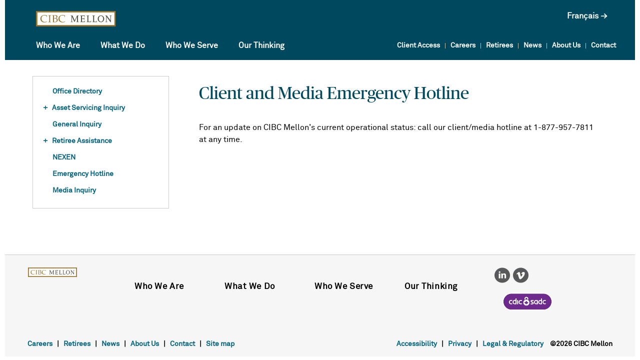

--- FILE ---
content_type: text/html;charset=utf-8
request_url: https://www.cibcmellon.com/en/contact/emergency-hotline.jsp
body_size: 7266
content:
<!DOCTYPE html><html lang="EN" class="no-js"><head><script type="text/javascript">
        (function (id) {
            function append(scriptid, url, async) {
                var d = document, sn = 'script', f = d.getElementsByTagName(sn)[0];
                if (!f) f = d.head;
                var s = d.createElement(sn);
                s.async = async;
                s.id = scriptid;
                s.src = url;
                s.charset = 'utf-8';
                f.parentNode.insertBefore(s, f);
            }
    
            function is2parttld(value) {
                var tldindicators = ['co', 'com', 'info', 'web', 'info', 'gov', 'edu', 'biz', 'net', 'org'];
                var countryindicators = ['uk', 'us', 'fr', 'es', 'de', 'at', 'au', 'ae', 'be', 'br', 'ca', 'ch', 'cn', 'co', 'cz', 'dk', 'eg', 'eu', 'fi', 'gb', 'gr', 'hk', 'hr', 'hu', 'ie', 'in', 'jp', 'mx', 'nl', 'no', 'nz', 'pl', 'ro', 'ru', 'se'];
                return (tldindicators.indexOf(value) !== -1 || countryindicators.indexOf(value) !== -1);
            }
    
            function getRootDomain() {
                var parts = window.location.hostname.split('.');
                if (parts.length === 2) rootDomain = parts[0];
                else if (parts.length > 2) {
                    // see if the next to last value is a common tld
                    var part = parts[parts.length - 2];
                    if (is2parttld(part)) {
                        rootDomain = parts[parts.length - 3]; // go back one more
                    }
                    else {
                        rootDomain = part;
                    }
                }
    
                return rootDomain;
            }
    
            window.evidon = {};
            window.evidon.id = id;
            window.evidon.test = false;  // set to true for non-production testing.
            //window.evidon.userid = '';
    
            var cdn = '//c.evidon.com/', rootDomain = getRootDomain(), noticecdn = cdn + 'sitenotice/';
            append('evidon-notice', noticecdn + 'evidon-sitenotice-tag.js', false);
            append('evidon-location', cdn + 'geo/country.js', true);
            append('evidon-themes', noticecdn + id + '/snthemes.js', true);
            if (rootDomain) append('evidon-settings', noticecdn + id + '/' + rootDomain + (window.evidon.test ? '/test' : '') + '/settingsV2.js', true);
    
            window.evidon.priorConsentCallback = function (categories, vendors, cookies) {
                
                var handlers = {
                    categories: {
                        'strictly necessary cookies': 'handleStrictlyNecessaryCookies',
                        'performance cookies': 'handlePerformanceCookies',
                        'preference cookies': 'handlePreferenceCookies',
                        'targeting cookies': 'handleTargetingCookies',
                    },
                    vendors: {}
                 };
                for (var category in categories) { 
                    if (!categories[category]) continue; 
                    if (category === 'all') { 
                        for (var callback in handlers.categories) { 
                            var handler = window.evidon[handlers.categories[callback]]; 
                            if (typeof handler === 'function') handler(); 
                        } 
                    } 
                    else { 
                        var handler = window.evidon[handlers.categories[category]]; 
                        if (typeof handler === 'function') handler(); 
                    } 
                }  
                
            }
            window.evidon.handlePerformanceCookies = function () { 
                (function (i, s, o, g, r, a, m) {
                i['GoogleAnalyticsObject'] = r; i[r] = i[r] || function () {
                (i[r].q = i[r].q || []).push(arguments)
                }, i[r].l = 1 * new Date(); a = s.createElement(o),
                m = s.getElementsByTagName(o)[0]; a.async = 1; a.src = g; m.parentNode.insertBefore(a, m)
                })(window, document, 'script', '//www.google-analytics.com/analytics.js', 'ga');
                ga('create', 'UA-71291926-1', 'auto');
                ga('send', 'pageview');
            }
            window.evidon.handlePreferenceCookies = function () {
                console.log('handlePreferenceCookies callback executed')
            }
            window.evidon.handleTargetingCookies = function () {
                console.log('handleTargetingCookies callback executed')
            }
            window.evidon.closeCallback = function () {
                // this is executed if the user closed a UI element without either Accepting (providing consent)
                // or Declining (declining to provide consent).
            }
    
            window.evidon.consentWithdrawnCallback = function () {
                // this is exeucted if the user withdraws consent and elects to
                // no longer allow technologies to run on the site.
            }
    
            window.evidon.consentDeclinedCallback = function () {
                window.evidon.notice.dropSuppressionCookie(30);
            }
        })(8628);
    </script><meta charset="utf-8"><meta http-equiv="X-UA-Compatible" content="IE=edge,chrome=1"><meta name="viewport" content="user-scalable=yes, width=device-width, initial-scale=1.0, maximum-scale=5.0"><meta name="google-site-verification" content="RUSbM9aHOcgGZrOXrb4xT22Bhx6G5ZCjEs4csMMyA8w"><title>Emergency Hotline | CIBC Mellon</title><meta name="title" content="Client and Media Emergency Hotline"><meta name="description" content="For an update on CIBC Mellon's current operational status"><meta name="keywords" content="CIBC Mellon operational status, client hotline, media hotline"><meta name="site" content="CIBC Mellon"><meta name="asset_id" content="951248"><meta name="asset_label" content="Emergency Hotline"><meta name="template_label" content="Secondary Nav"><meta name="page_country" content="CA"><meta name="page_language" content="EN"><meta name="search_show_on_search" content="all"><meta name="cp_noindex" content=""><meta name="by" content="By"><meta name="foresight_imagelink" content=""><meta name="detail_date" content=""><meta name="detail_date_sort" content=""><meta name="detail_date_formatted" content=""><meta name="detail_date_formatted_mmmmyyyy" content=""><meta name="details_title" content=""><meta name="details_short_description" content=""><meta name="detail_year" content=""><meta name="detail_doctype" content="all"><meta name="detail_doctype" content="company-profile"><meta name="solutionsIndexUrl" content="/en/what-we-do/solutions/index.jsp"><meta http-equiv="X-Frame-Options" content="sameorigin"><style id="antiClickjack">body{display:none !important;}</style><script type="text/javascript">
        if (self === top) {
            var antiClickjack = document.getElementById("antiClickjack");
            antiClickjack.parentNode.removeChild(antiClickjack);
        } else {
            top.location = self.location;
        }
    </script><link href="/_global-assets/img/apple-touch-icon.png" rel="apple-touch-icon"><link href="/_global-assets/img/apple-touch-icon-76x76.png" rel="apple-touch-icon" sizes="76x76"><link href="/_global-assets/img/apple-touch-icon-120x120.png" rel="apple-touch-icon" sizes="120x120"><link href="/_global-assets/img/apple-touch-icon-152x152.png" rel="apple-touch-icon" sizes="152x152"><link rel="shortcut icon" href="/_global-assets/img/favicon.ico" type="image/x-icon"><link rel="icon" href="/_global-assets/img/favicon.ico" type="image/x-icon"><link href="/_global-assets/css/app.css" rel="stylesheet" type="text/css"><link href="/_global-assets/css/app_cp.css" rel="stylesheet" type="text/css"><link href="/_global-assets/css/default.css" rel="stylesheet" type="text/css"><link href="/_global-assets/css/new_cp.css" rel="stylesheet" type="text/css"><script type="text/javascript" src="/_global-assets/js/jquery.min.js"></script><script type="text/javascript" src="/_global-assets/js/app.min.js"></script><script type="text/javascript" src="/_global-assets/js/navigation.min.js?timestamp=396"></script><script type="text/javascript" src="/_global-assets/js/components.min.js?timestamp=432"></script><script type="text/javascript" src="/_global-assets/js/fulldate.js"></script><script type="text/javascript">
        var site_section = "";
        var site_section_L2 = "";
                var site_section_L3 = "";
                var page_type = "";
        var page_name = "bny:emergency-hotline";
        var page_region = "ca";
    </script><script type="text/javascript">if (typeof _satellite != 'undefined') { _satellite.pageBottom(); }</script><script type="text/javascript" src="/_global-assets/js/f_validate.js"></script><script>
        // Retrieving the Web & Domino Server host name from deploy map. The variable is called by f_validate.js.
              
        var dominoHost = "https://www.cibcmellon.com";
        var webHost = "https://www.cibcmellon.com";
      
      
              
        var careersHost = "";
        var unclaimedAssetsHost = "";
        var formSubmitHost = "";
        var postSubmitHost = "";
        // var optInHost = "";
        if (careersHost == "") careersHost = dominoHost;
        if (unclaimedAssetsHost == "") unclaimedAssetsHost = dominoHost;
        if (formSubmitHost == "") formSubmitHost = dominoHost;
        if (postSubmitHost == "") postSubmitHost = webHost;
        // if ( optInHost == "" ) optInHost = dominoHost;
        // var optInUrl = optInHost + "/cibc+mellon+apps/main+web+content/opt-in.nsf/webregistration?openform&ref=other&lang=English&comp=&fn=&ln=&email=";
        var optInUrl = "http://pages.exacttarget.com/page.aspx?QS=38dfbe491fab00ea863c7cbafcadb2984b889674ba6a3804e94bd1bd1cc373e0";
        //var ff_required = new Array('FirstName', 'LastName', 'CMclient', 'Email', 'Email2', 'Subject', 'Inquiry');
        var ff_required = [];
        var sc = new Array();
        /*
        sc['FirstName'] = '^([0-9a-zA-Z?-??-?\' ]+)$';
        sc['LastName'] = '^([0-9a-zA-Z?-??-?\' ]+)$';
        sc['OSubject'] = '^([0-9a-zA-Z?-??-?\' ]+)$';
        */
        sc['Email'] = '^([0-9a-zA-Z]+[-._+&amp;])*[0-9a-zA-Z]+@([-0-9a-zA-Z]+[.])+[a-zA-Z]{2,6}$';
        sc['Email2'] = '^([0-9a-zA-Z]+[-._+&amp;])*[0-9a-zA-Z]+@([-0-9a-zA-Z]+[.])+[a-zA-Z]{2,6}$';
        //var uri = "/websiteopen.nsf/generalinquiry!OpenForm&amp;Seq=1";
        var uri = "/generalinquiry.jsp";
        //var myNewURL = "/Contents/Scripts/GeneralInquiryCapture.php";
        //var returnuri = "/Contents/en_CA/English/ContactUs/PostSubmitThankYou.html";
        //var retfailureuri = "/Contents/en_CA/English/ContactUs/ContactFailureSubmit.html";
    </script></head><body>
    <div class="site-width">
                       <header role="banner">
    <nav>
        <div id="skiplinks">
            <a href="#mainContent">Skip to main page content</a>
        </div>
  
        <div class="main-nav">
            <div class="nav-button-holder">
                <div class="nav-background"></div>
                <div class="nav-background2" style="width: 400px;"></div>
                
                <div class="menu-button-holder">
                    <a href="javascript:void(0);" id="menu-button" class="nav-button" aria-expanded="false" aria-label="Menu" aria-controls="mobile-menu" role="button">
                        <span></span>
                        <span></span>
                        <span></span>
                        <div class="nav-close"></div>
                    </a>
                    
                <!-- <div class="menu-button-label">Menu</div> --></div>
                <div class="nav-location">
                        <div class="nav-location-title text-logo"><a class="cm-logo-link" href="/en/home.jsp"><img src="/_global-assets/img/logo/cibc-mellon-logo.svg" alt="Go to CIBC Mellon's home page"></a></div>
                </div>
                <div class="nav-center" style="display: none;">
                    <div class="icon">
                        <p></p>
                        <p></p>
                        <p></p>
                    </div>
                    <p> </p>
                </div>
                <div class="nav-right">
                    <div class="region country-region" style="right: 55px;">
                                                <a href="javascript: void(0)" class="toggle-lang toggle-click">Français</a>
                    </div>
                    
    
                <!-- removed search 00052735 --></div>
            </div>
            <div id="mobile-menu" class="nav-list-holder" style="height: 807px;" aria-label="Mobile Navigation" aria-expanded="false">
                <ul class="nav-list">
                    <li style="margin-top: 0px; opacity: 1;">
<div class="nav-top-level"><a class="expand" href="/en/who-we-are/index.jsp" target="">Who We Are</a></div></li>
<li style="margin-top: 0px; opacity: 1;">
<div class="nav-top-level"><a class="expand" href="/en/what-we-do/solutions/index.jsp" target="">What We Do</a></div></li>
<li style="margin-top: 0px; opacity: 1;">
<div class="nav-top-level"><a class="expand" href="/en/what-we-do/solutions/who-we-serve.jsp" target="">Who We Serve</a></div></li>
<li style="margin-top: 0px; opacity: 1;">
<div class="nav-top-level"><a class="expand" href="/en/our-thinking/index.jsp" target="">Our Thinking</a></div></li>
                    <li style="margin-top: 0px; opacity: 1;">
                        <ul class="nav-secondary-list">
                            <li><a href="/en/client-access/index.jsp" data-linkloc="header" target="">Client Access</a></li><li><a href="/en/careers-home.jsp" data-linkloc="header" target="">Careers</a></li><li><a href="/en/retiree-assistance/index.jsp" data-linkloc="header" target="">Retirees</a></li><li><a href="/en/newsroom/index.jsp" data-linkloc="header" target="">News</a></li><li><a href="/en/about-us/index.jsp" data-linkloc="header" target="">About Us</a></li><li><a href="/en/contact/index.jsp" data-linkloc="header" target="">Contact</a></li>                            
                            <li><a href="javascript: void(0)" data-linkloc="header" class="toggle-click">Français</a></li>                        </ul>
                    </li>
                </ul>
            </div>
        </div>
        <div class="new-desktop" style="height: 60px;">
            <div class="bg"></div>  
            <div class="top-level">
<ul>
<li><a href="/en/who-we-are/index.jsp" data-item="what" data-linkloc="header" target="">Who We Are</a></li>
<li><a href="/en/what-we-do/solutions/index.jsp" data-item="who" data-linkloc="header" target="">What We Do</a></li>
<li><a href="/en/what-we-do/solutions/who-we-serve.jsp" data-item="think" data-linkloc="header" target="">Who We Serve</a></li>
<li><a href="/en/our-thinking/index.jsp" data-item="3" data-linkloc="header" target="">Our Thinking</a></li>
</ul>
</div>
            <div class="sub">
<ul>
<li><a href="/en/client-access/index.jsp" data-linkloc="header" target="">Client Access</a></li>
<li><a href="/en/careers-home.jsp" data-linkloc="header" target="">Careers</a></li>
<li><a href="/en/retiree-assistance/index.jsp" data-linkloc="header" target="">Retirees</a></li>
<li><a href="/en/newsroom/index.jsp" data-linkloc="header" target="">News</a></li>
<li><a href="/en/about-us/index.jsp" data-linkloc="header" target="">About Us</a></li>
<li><a href="/en/contact/index.jsp" data-linkloc="header" target="">Contact</a></li>
</ul>
</div>
        </div>
    </nav>
</header>
<script type="text/javascript">
    $('form.gsc-search-box').submit(function (e) {
        e.preventDefault();
        searchURL = '';
        var szSearchQ = $.trim($("#gsc-i-id2").val());
        if (szSearchQ !== "") {
            console.log('On Submit: ' + szSearchQ);
            searchLanguage = $("meta[name=page_language]").attr("content");
            szSearchQ = szSearchQ + '+more:pagemap:metatags-page_language:' + searchLanguage;
            //searchURL = location.protocol + '//' + location.host + searchURL + '?q=' + szSearchQ;
            searchURL = searchURL + '?q=' + szSearchQ;
            window.location.href = searchURL;
        }
    });
    function submitSearch(q) {
        searchURL = '';
        if (q == undefined) {
            q = $('#gsc-i-id2').val();
        }
                if ($.trim(q) != "") {
            searchLanguage = $("meta[name=page_language]").attr("content");
            q = q + '+more:pagemap:metatags-page_language:' + searchLanguage;
            searchURL = location.protocol + '//' + location.host + searchURL + '?q=' + $.trim(q);
            console.log('-------- Starts SubmitSearch Function -------------');
            console.log('Protocol: ' + location.protocol);
            console.log('Host: ' + location.host);
            console.log('Search URL: ' + searchURL);
            console.log('Q: ' + $.trim(q));
            console.log('URL: ' + searchURL);
            console.log('-------- Ends SubmitSearch Function -------------');
            window.location.href = searchURL;
            console.log('redirected');
        }
    }
    $('div.search-icon').click(function (e) {
        if ($('.search-box').width() > 0 && $('.main-nav .search-box').height() > 0) {
            console.log('Clicked');
            submitSearch($("#gsc-i-id2").val());
        }
        else {
            $("#gsc-i-id2").attr("autofocus", "autofocus");
            setTimeout(function () {
                //IE - set focus
                $("#gsc-i-id2").focus();
                //IE - move cursor to the end
                $("#gsc-i-id2").val($("#gsc-i-id2").val());
            }, 350)
        }
        //return false;
    });
    //$('#gsc-i-id2').keydown(function (event) {
    //    if (event.keyCode == 13) {
    //        var szSearchQ = $("#gsc-i-id2").val();
    //        if (szSearchQ !== "") {
    //            console.log('-------- Starts Key Down -------------');
    //            console.log('SearchQ: ' + szSearchQ);
    //            console.log('-------- Ends Key Down -------------');
    //            submitSearch(szSearchQ);
    //        } else {
    //            event.preventDefault();
    //            return false;
    //        }
    //    }
    //});
    //$('#gsc-i-id2').keyup(function (event) {
    //    if (event.keyCode == 13) {
    //        var szSearchQ = $("#gsc-i-id2").val();
    //        if (szSearchQ !== "") {
    //            console.log('Key up');
    //            submitSearch(szSearchQ);
    //        } else {
    //            event.preventDefault();
    //            return false;
    //        }
    //    }
    //});
    //$("#site-search").keyup(function (event) {
    //    if (event.keyCode == 13) {
    //        console.log('More Key Up');
    //        submitSearch();
    //    }
    //});
    //$("#site-search-mobile").keyup(function (event) {
    //    if (event.keyCode == 13) {
    //        console.log('Mobile Key Up');
    //        submitSearch($('#site-search-mobile').val());
    //    }
    //});
    $(document).ready(function () {
        var inputResetSearchPlaceholder = setInterval(function () {
            if ($('#gsc-i-id2').length > 0) {
                $('#gsc-i-id2').attr("placeholder", "search").parent().prepend('<label for="gsc-i-id2" class="offscreen">Search</label>');
                clearInterval(inputResetSearchPlaceholder);
            }
        }, 500);
        //fix the external cp-access links:
        $('a[href*="cp-access"]').each(function (index) {
            var currentHref = $(this).attr('href');
            currentHref = currentHref.replace(/https:\/\/bnymellonlive.cp-access.com/g, '');
            currentHref = currentHref.replace(/http:\/\/bnymellonlive.cp-access.com/g, '');
            currentHref = currentHref.replace(/https:\/\/bnymellonstage.cp-access.com/g, '');
            currentHref = currentHref.replace(/http:\/\/bnymellonstage.cp-access.com/g, '');
            $(this).attr('href', currentHref);
        });
        //hide language selector if it is empty
        if ($(".lang-toggle .langName") && $(".lang-toggle .langName").text() == "") {
            $(".lang-toggle").hide();
        }
    });
    var szNewURL = '';
    var szCurrentURL = window.location.href.toLowerCase();
    if (szCurrentURL.indexOf('/en/') > -1)
        szNewURL = szCurrentURL.replace('/en/', '/fr/');
    else
        szNewURL = szCurrentURL.replace('/fr/', '/en/');
    $('a.toggle-click').on('click', function () {
        //if (szCurrentURL.indexOf('/en/') > -1)
        //    szNewURL = szCurrentURL.replace('/en/', '/fr/');
        //else
        //    szNewURL = szCurrentURL.replace('/fr/', '/en/');
        window.location = szNewURL;
    });
    
    //(function () {
    //    if (szCurrentURL.indexOf('/en/') > -1)
    //        szNewURL = szCurrentURL.replace('/en/', '/fr/');
    //    else
    //        szNewURL = szCurrentURL.replace('/fr/', '/en/');
    //    var request;
    //    if (window.XMLHttpRequest)
    //        request = new XMLHttpRequest();
    //    else
    //        request = new ActiveXObject("Microsoft.XMLHTTP");
    //    request.open('GET', szNewURL, false);
    //    request.send(); // there will be a 'pause' here until the response to come.
    //    // the object request will be actually modified
    //    if (request.status == 404) {
    //        console.log("The page you are trying to reach is not available.");
    //        //$('div.region.country-region').hide();
    //    } else {
    //        console.log("Page Exist");
    //    }
    //})();
    (function () {
        $.ajax({
            url: szNewURL,
            success: function() {
                console.log('Parallel page exist');
            },
            statusCode: {
                404: function () {
                    console.log("Parallel page not found");
                    $('div.region.country-region').hide();
                    $('#mobile-menu a.toggle-click').hide()
                }
            }
        });
    })();
</script>
                
        <div id="mainContent" aria-hidden="false" role="main">
        
        
        <script>
    var captcha_general_inquiry;


var captcha_gssinquiry;


var captcha_pension_inquiry;


    var onloadCallback = function () {
    captcha_general_inquiry = grecaptcha.render('captcha_general_inquiry', { 'sitekey': '6LclXygTAAAAAKCeDQ__BFdlNeygU_Rpoyb5rtdO' });


captcha_gssinquiry = grecaptcha.render('captcha_gssinquiry', { 'sitekey': '6LclXygTAAAAAKCeDQ__BFdlNeygU_Rpoyb5rtdO' });


captcha_pension_inquiry = grecaptcha.render('captcha_pension_inquiry', { 'sitekey': '6LclXygTAAAAAKCeDQ__BFdlNeygU_Rpoyb5rtdO' });


    };
    $('#skiplinks a').attr('href', "#sideNavContent");
</script>
<div class="row content header-push"></div><section class="vert-push white-web-bg top-margin-space">
    <h1 class="offscreen">Contact CIBC Mellon</h1>
    <div class="row content">
        <div class="col-m-3">
            <style>
a.level-one-trigger{
   display: block;
}
</style><div class="side-nav" aria-label="Side Navigation">
<ul>
<li class="top-item">
<a class="level-one direct" href="/en/contact/index.jsp" target=""><p><span class="plus-minus"><span class="plus">+</span><span class="minus">-</span></span> <span class="label">Office Directory</span></p></a>
</li>
<li class="top-item">
<a href="/en/contact/asset-servicing-inquiry.jsp" class="level-one-trigger" aria-controls="asset-servicing-inquiry-nav" aria-expanded="false" target=""><div class="level-one"><p><span class="plus-minus"><span class="plus">+</span><span class="minus">-</span></span> <span class="label">Asset Servicing Inquiry</span></p></div></a>
<div class="level-two" id="asset-servicing-inquiry-nav"><ul>
<li><a href="/en/contact/contact-asset-servicing-by-phone-or-mail.jsp" target="">Contact Asset Servicing by Phone or Mail</a></li>
</ul></div>
</li>
<li class="top-item">
<a class="level-one direct" href="/en/contact/general-inquiry.jsp" target=""><p><span class="plus-minus"><span class="plus">+</span><span class="minus">-</span></span> <span class="label">General Inquiry</span></p></a>
</li>
<li class="top-item">
<a href="/en/contact/retiree-assistance.jsp" class="level-one-trigger" aria-controls="retiree-assistance-nav" aria-expanded="false" target=""><div class="level-one"><p><span class="plus-minus"><span class="plus">+</span><span class="minus">-</span></span> <span class="label">Retiree Assistance</span></p></div></a>
<div class="level-two" id="retiree-assistance-nav"><ul>
<li><a href="/en/contact/contact-retiree-assistance-by-phone-or-mail.jsp" target="">Contact Retiree Assistance by Phone or Mail</a></li>
</ul></div>
</li>
<li class="top-item">
<a class="level-one direct" href="/en/contact/nexen.jsp" target=""><p><span class="plus-minus"><span class="plus">+</span><span class="minus">-</span></span> <span class="label">NEXEN</span></p></a>
</li>
<li class="top-item">
<a class="level-one direct" href="/en/contact/emergency-hotline.jsp" target=""><p><span class="plus-minus"><span class="plus">+</span><span class="minus">-</span></span> <span class="label">Emergency Hotline</span></p></a>
</li>
<li class="top-item">
<a class="level-one direct" href="/en/contact/media-inquiry.jsp" target=""><p><span class="plus-minus"><span class="plus">+</span><span class="minus">-</span></span> <span class="label">Media Inquiry</span></p></a>
</li>
</ul>
</div>


<script src="https://www.google.com/recaptcha/api.js?onload=onloadCallback&amp;render=explicit" async defer></script>
<script type="text/javascript">	
    //Google Recaptcha functions
    function refreshRecapMultiple(widgetid) {
        grecaptcha.reset(widgetid);
        return false;
    }
    function validateCaptcha(widgetid, errorContainerId) {
        var isValid = false;
        var response = grecaptcha.getResponse(widgetid);
        if (response === "") {
            $('#' + errorContainerId).show();
            document.getElementById(errorContainerId).innerHTML = "Please try again";
            refreshRecapMultiple(widgetid);
        }
        else {
            $('#' + errorContainerId).hide();
            document.getElementById(errorContainerId).innerHTML = "";
            isValid = true;
        }
        return isValid;
    }
    var sideNav = new SideNav($('.side-nav'));
    var currentNavLink = $(".side-nav a[href*='" + location.pathname + "']");
    if (currentNavLink.length > 0) {
        if (currentNavLink.hasClass('level-one-trigger')) {
            //top level current page
            currentNavLink.find('.plus').click();
        }
        else {
            //second level current page
            var parentLevel2 = currentNavLink.parents('.level-two');
            if (parentLevel2.length > 0) {
                var parentLevel2Id = parentLevel2.attr("id");
                $(".side-nav a.level-one-trigger[aria-controls='" + parentLevel2Id + "']").find('.plus').click();
            }
        }
    }
    var defaultContentId = "";
    if ($('.col-m-9').length > 0) {
        defaultContentId = $('.col-m-9').find('div:first').attr('id');
    }
</script>
        </div>
        <div class="col-m-9">
            <div class="side-nav-content" id="sideNavContent" style="display: block;">
               <div class="widget-container">
<div class="wysiwyg"><h2>Client and Media Emergency Hotline</h2>
<h3 class="offscreen">Operational Status Updates</h3>
<p>For an update on CIBC Mellon's current operational status: call our client/media hotline at 1-877-957-7811 at any time.</p></div></div>

            </div>
        </div>
    </div>
</section>                </div>
                       <footer class="main-footer country">
    <div class="row content">
        <div class="footer-col">
            <div class="main-logo"></div>  
        </div>
        <div class="footer-col">
<h4><a href="/en/who-we-are/index.jsp" data-linkloc="footer" target="">Who We Are</a></h4></div>
<div class="footer-col">
<h4><a href="/en/what-we-do/solutions/index.jsp" data-linkloc="footer" target="">What We Do</a></h4></div>
<div class="footer-col">
<h4><a href="/en/what-we-do/solutions/who-we-serve.jsp" data-linkloc="footer" target="">Who We Serve</a></h4></div>
<div class="footer-col">
<h4><a href="/en/our-thinking/index.jsp" data-linkloc="footer" target="">Our Thinking</a></h4></div>
        <div class="footer-col">
            <ul class="social-links">
                <li>
                    <a class="linkedin" href="https://www.linkedin.com/company/cibc-mellon" data-linkloc="footer" target="_blank"><img src="/_global-assets/img/social-media/linkedin@2x.png" alt="linkedin" width="31" height="31"></a>
<a class="vimeo" href="https://vimeo.com/cibcmellon" data-linkloc="footer" target="_blank"><img src="/_global-assets/img/social-media/vimeo@2x.png" alt="vimeo" width="31" height="31"></a>
                </li>
            </ul>
                        <script id="cdic-ok-checker-membership-sign" src="https://www.cdic.ca/SiteAssets/ok/CDIC_OkChecker.js?v=1&amp;lang=en" type="text/javascript"></script>
                    </div>
    </div>
    <div class="footer-footer content">
        <div class="left">
            <a href="/en/careers-home.jsp" data-linkloc="footer" target="">Careers</a>
<span class="footer-bar">|</span>
<a href="/en/retiree-assistance/index.jsp" data-linkloc="footer" target="">Retirees</a>
<span class="footer-bar">|</span>
<a href="/en/newsroom/index.jsp" data-linkloc="footer" target="">News</a>
<span class="footer-bar">|</span>
<a href="/en/about-us/index.jsp" data-linkloc="footer" target="">About Us</a>
<span class="footer-bar">|</span>
<a href="/en/contact/index.jsp" data-linkloc="footer" target="">Contact</a>
<span class="footer-bar">|</span>
<a href="/en/sitemap.jsp" data-linkloc="footer" target="">Site map</a>
        </div>
        <div class="right">
            <a href="/en/legal-regulatory/accessibility.jsp" data-linkloc="footer" target="">Accessibility</a>
<span class="footer-bar">|</span>
<a href="/en/legal-regulatory/privacy-at-cibc-mellon.jsp" data-linkloc="footer" target="">Privacy</a>
<span class="footer-bar">|</span>
<a href="/en/legal-regulatory/index.jsp" data-linkloc="footer" target="">Legal &amp; Regulatory</a>
            <span class="copyright">©2026 CIBC Mellon</span>
        </div>
    </div>
    <script type="text/javascript">if (typeof _satellite != 'undefined') { _satellite.pageBottom(); }</script>
    <script type="text/javascript">var test = 1;</script>	
    
  
        
    <a class="scroll-arrow" href="javascript:void(0)"><span class="offscreen">Scroll Down</span></a>
    <script>
        $('a.scrollTop').on('click', function () {
            window.scrollTo(0, 0);
        });
        $("#_evidon_banner").focus();
    </script>
</footer>
            </div>
    
    
    
    
        </body></html>

--- FILE ---
content_type: text/html;charset=utf-8
request_url: https://www.cibcmellon.com/fr/contact/emergency-hotline.jsp
body_size: 7616
content:
<!DOCTYPE html><html lang="FR" class="no-js"><head><script type="text/javascript">
        (function (id) {
            function append(scriptid, url, async) {
                var d = document, sn = 'script', f = d.getElementsByTagName(sn)[0];
                if (!f) f = d.head;
                var s = d.createElement(sn);
                s.async = async;
                s.id = scriptid;
                s.src = url;
                s.charset = 'utf-8';
                f.parentNode.insertBefore(s, f);
            }
    
            function is2parttld(value) {
                var tldindicators = ['co', 'com', 'info', 'web', 'info', 'gov', 'edu', 'biz', 'net', 'org'];
                var countryindicators = ['uk', 'us', 'fr', 'es', 'de', 'at', 'au', 'ae', 'be', 'br', 'ca', 'ch', 'cn', 'co', 'cz', 'dk', 'eg', 'eu', 'fi', 'gb', 'gr', 'hk', 'hr', 'hu', 'ie', 'in', 'jp', 'mx', 'nl', 'no', 'nz', 'pl', 'ro', 'ru', 'se'];
                return (tldindicators.indexOf(value) !== -1 || countryindicators.indexOf(value) !== -1);
            }
    
            function getRootDomain() {
                var parts = window.location.hostname.split('.');
                if (parts.length === 2) rootDomain = parts[0];
                else if (parts.length > 2) {
                    // see if the next to last value is a common tld
                    var part = parts[parts.length - 2];
                    if (is2parttld(part)) {
                        rootDomain = parts[parts.length - 3]; // go back one more
                    }
                    else {
                        rootDomain = part;
                    }
                }
    
                return rootDomain;
            }
    
            window.evidon = {};
            window.evidon.id = id;
            window.evidon.test = false;  // set to true for non-production testing.
            //window.evidon.userid = '';
    
            var cdn = '//c.evidon.com/', rootDomain = getRootDomain(), noticecdn = cdn + 'sitenotice/';
            append('evidon-notice', noticecdn + 'evidon-sitenotice-tag.js', false);
            append('evidon-location', cdn + 'geo/country.js', true);
            append('evidon-themes', noticecdn + id + '/snthemes.js', true);
            if (rootDomain) append('evidon-settings', noticecdn + id + '/' + rootDomain + (window.evidon.test ? '/test' : '') + '/settingsV2.js', true);
    
            window.evidon.priorConsentCallback = function (categories, vendors, cookies) {
                
                var handlers = {
                    categories: {
                        'strictly necessary cookies': 'handleStrictlyNecessaryCookies',
                        'performance cookies': 'handlePerformanceCookies',
                        'preference cookies': 'handlePreferenceCookies',
                        'targeting cookies': 'handleTargetingCookies',
                    },
                    vendors: {}
                 };
                for (var category in categories) { 
                    if (!categories[category]) continue; 
                    if (category === 'all') { 
                        for (var callback in handlers.categories) { 
                            var handler = window.evidon[handlers.categories[callback]]; 
                            if (typeof handler === 'function') handler(); 
                        } 
                    } 
                    else { 
                        var handler = window.evidon[handlers.categories[category]]; 
                        if (typeof handler === 'function') handler(); 
                    } 
                }  
                
            }
            window.evidon.handlePerformanceCookies = function () { 
                (function (i, s, o, g, r, a, m) {
                i['GoogleAnalyticsObject'] = r; i[r] = i[r] || function () {
                (i[r].q = i[r].q || []).push(arguments)
                }, i[r].l = 1 * new Date(); a = s.createElement(o),
                m = s.getElementsByTagName(o)[0]; a.async = 1; a.src = g; m.parentNode.insertBefore(a, m)
                })(window, document, 'script', '//www.google-analytics.com/analytics.js', 'ga');
                ga('create', 'UA-71291926-1', 'auto');
                ga('send', 'pageview');
            }
            window.evidon.handlePreferenceCookies = function () {
                console.log('handlePreferenceCookies callback executed')
            }
            window.evidon.handleTargetingCookies = function () {
                console.log('handleTargetingCookies callback executed')
            }
            window.evidon.closeCallback = function () {
                // this is executed if the user closed a UI element without either Accepting (providing consent)
                // or Declining (declining to provide consent).
            }
    
            window.evidon.consentWithdrawnCallback = function () {
                // this is exeucted if the user withdraws consent and elects to
                // no longer allow technologies to run on the site.
            }
    
            window.evidon.consentDeclinedCallback = function () {
                window.evidon.notice.dropSuppressionCookie(30);
            }
        })(8628);
    </script><meta charset="utf-8"><meta http-equiv="X-UA-Compatible" content="IE=edge,chrome=1"><meta name="viewport" content="user-scalable=yes, width=device-width, initial-scale=1.0, maximum-scale=5.0"><meta name="google-site-verification" content="RUSbM9aHOcgGZrOXrb4xT22Bhx6G5ZCjEs4csMMyA8w"><title>Numéro d’urgence pour les clients et les médias | CIBC Mellon</title><meta name="title" content="Numéro d’urgence pour les clients et les médias"><meta name="description" content="Pour des mises à jour sur la situation opérationnelle actuelle de CIBC Mellon"><meta name="keywords" content="situation opérationnelle actuelle, snuméro d’urgence pour les clients, service d'assistance téléphonique pour les médias"><meta name="site" content="CIBC Mellon"><meta name="asset_id" content="951408"><meta name="asset_label" content="Emergency Hotline"><meta name="template_label" content="Secondary Nav"><meta name="page_country" content="CA"><meta name="page_language" content="FR"><meta name="search_show_on_search" content="all"><meta name="cp_noindex" content=""><meta name="by" content="By"><meta name="foresight_imagelink" content=""><meta name="detail_date" content=""><meta name="detail_date_sort" content=""><meta name="detail_date_formatted" content=""><meta name="detail_date_formatted_mmmmyyyy" content=""><meta name="details_title" content=""><meta name="details_short_description" content=""><meta name="detail_year" content=""><meta name="detail_doctype" content="all"><meta name="detail_doctype" content="company-profile"><meta name="solutionsIndexUrl" content="/fr/what-we-do/solutions/index.jsp"><meta http-equiv="X-Frame-Options" content="sameorigin"><style id="antiClickjack">body{display:none !important;}</style><script type="text/javascript">
        if (self === top) {
            var antiClickjack = document.getElementById("antiClickjack");
            antiClickjack.parentNode.removeChild(antiClickjack);
        } else {
            top.location = self.location;
        }
    </script><link href="/_global-assets/img/apple-touch-icon.png" rel="apple-touch-icon"><link href="/_global-assets/img/apple-touch-icon-76x76.png" rel="apple-touch-icon" sizes="76x76"><link href="/_global-assets/img/apple-touch-icon-120x120.png" rel="apple-touch-icon" sizes="120x120"><link href="/_global-assets/img/apple-touch-icon-152x152.png" rel="apple-touch-icon" sizes="152x152"><link rel="shortcut icon" href="/_global-assets/img/favicon.ico" type="image/x-icon"><link rel="icon" href="/_global-assets/img/favicon.ico" type="image/x-icon"><link href="/_global-assets/css/app.css" rel="stylesheet" type="text/css"><link href="/_global-assets/css/app_cp.css" rel="stylesheet" type="text/css"><link href="/_global-assets/css/default.css" rel="stylesheet" type="text/css"><link href="/_global-assets/css/new_cp.css" rel="stylesheet" type="text/css"><script type="text/javascript" src="/_global-assets/js/jquery.min.js"></script><script type="text/javascript" src="/_global-assets/js/app.min.js"></script><script type="text/javascript" src="/_global-assets/js/navigation.min.js?timestamp=588"></script><script type="text/javascript" src="/_global-assets/js/components.min.js?timestamp=603"></script><script type="text/javascript" src="/_global-assets/js/fulldate.js"></script><script type="text/javascript">
        var site_section = "";
        var site_section_L2 = "";
                var site_section_L3 = "";
                var page_type = "";
        var page_name = "bny:emergency-hotline";
        var page_region = "ca";
    </script><script type="text/javascript">if (typeof _satellite != 'undefined') { _satellite.pageBottom(); }</script><script type="text/javascript" src="/_global-assets/js/f_validate.js"></script><script>
        // Retrieving the Web & Domino Server host name from deploy map. The variable is called by f_validate.js.
              
        var dominoHost = "https://www.cibcmellon.com";
        var webHost = "https://www.cibcmellon.com";
      
      
              
        var careersHost = "";
        var unclaimedAssetsHost = "";
        var formSubmitHost = "";
        var postSubmitHost = "";
        // var optInHost = "";
        if (careersHost == "") careersHost = dominoHost;
        if (unclaimedAssetsHost == "") unclaimedAssetsHost = dominoHost;
        if (formSubmitHost == "") formSubmitHost = dominoHost;
        if (postSubmitHost == "") postSubmitHost = webHost;
        // if ( optInHost == "" ) optInHost = dominoHost;
        // var optInUrl = optInHost + "/cibc+mellon+apps/main+web+content/opt-in.nsf/webregistration?openform&ref=other&lang=English&comp=&fn=&ln=&email=";
        var optInUrl = "http://pages.exacttarget.com/page.aspx?QS=38dfbe491fab00ea863c7cbafcadb2984b889674ba6a3804e94bd1bd1cc373e0";
        //var ff_required = new Array('FirstName', 'LastName', 'CMclient', 'Email', 'Email2', 'Subject', 'Inquiry');
        var ff_required = [];
        var sc = new Array();
        /*
        sc['FirstName'] = '^([0-9a-zA-Z?-??-?\' ]+)$';
        sc['LastName'] = '^([0-9a-zA-Z?-??-?\' ]+)$';
        sc['OSubject'] = '^([0-9a-zA-Z?-??-?\' ]+)$';
        */
        sc['Email'] = '^([0-9a-zA-Z]+[-._+&amp;])*[0-9a-zA-Z]+@([-0-9a-zA-Z]+[.])+[a-zA-Z]{2,6}$';
        sc['Email2'] = '^([0-9a-zA-Z]+[-._+&amp;])*[0-9a-zA-Z]+@([-0-9a-zA-Z]+[.])+[a-zA-Z]{2,6}$';
        //var uri = "/websiteopen.nsf/generalinquiry!OpenForm&amp;Seq=1";
        var uri = "/generalinquiry.jsp";
        //var myNewURL = "/Contents/Scripts/GeneralInquiryCapture.php";
        //var returnuri = "/Contents/en_CA/English/ContactUs/PostSubmitThankYou.html";
        //var retfailureuri = "/Contents/en_CA/English/ContactUs/ContactFailureSubmit.html";
    </script></head><body>
    <div class="site-width">
                       <header role="banner">
    <nav>
        <div id="skiplinks">
            <a href="#mainContent">Skip to main page content</a>
        </div>
  
        <div class="main-nav">
            <div class="nav-button-holder">
                <div class="nav-background"></div>
                <div class="nav-background2" style="width: 400px;"></div>
                
                <div class="menu-button-holder">
                    <a href="javascript:void(0);" id="menu-button" class="nav-button" aria-expanded="false" aria-label="Menu" aria-controls="mobile-menu" role="button">
                        <span></span>
                        <span></span>
                        <span></span>
                        <div class="nav-close"></div>
                    </a>
                    
                <!-- <div class="menu-button-label">Menu</div> --></div>
                <div class="nav-location">
                        <div class="nav-location-title text-logo"><a class="cm-logo-link" href="/fr/home.jsp"><img src="/_global-assets/img/logo/cibc-mellon-logo.svg" alt="Accédez à la page d'accueil de CIBC Mellon"></a></div>
                </div>
                <div class="nav-center" style="display: none;">
                    <div class="icon">
                        <p></p>
                        <p></p>
                        <p></p>
                    </div>
                    <p> </p>
                </div>
                <div class="nav-right">
                    <div class="region country-region" style="right: 55px;">
                                                <a href="javascript: void(0)" class="toggle-lang toggle-click">English</a>
                    </div>
                    
    
                <!-- removed search 00052735 --></div>
            </div>
            <div id="mobile-menu" class="nav-list-holder" style="height: 807px;" aria-label="Mobile Navigation" aria-expanded="false">
                <ul class="nav-list">
                    <li style="margin-top: 0px; opacity: 1;">
<div class="nav-top-level"><a class="expand" href="/fr/who-we-are/index.jsp" target="">Notre société</a></div></li>
<li style="margin-top: 0px; opacity: 1;">
<div class="nav-top-level"><a class="expand" href="/fr/what-we-do/solutions/index.jsp" target="">Nos services</a></div></li>
<li style="margin-top: 0px; opacity: 1;">
<div class="nav-top-level"><a class="expand" href="/fr/what-we-do/solutions/who-we-serve.jsp" target="">Nos clients</a></div></li>
<li style="margin-top: 0px; opacity: 1;">
<div class="nav-top-level"><a class="expand" href="/fr/our-thinking/index.jsp" target="">Notre perspective</a></div></li>
                    <li style="margin-top: 0px; opacity: 1;">
                        <ul class="nav-secondary-list">
                            <li><a href="/fr/careers-home.jsp" data-linkloc="header" target="">Carrières</a></li><li><a href="/fr/client-access/index.jsp" data-linkloc="header" target="">Accès clients</a></li><li><a href="/fr/retiree-assistance/index.jsp" data-linkloc="header" target="">Retraités</a></li><li><a href="/fr/newsroom/index.jsp" data-linkloc="header" target="">Nouvelles</a></li><li><a href="/fr/about-us/index.jsp" data-linkloc="header" target="">À propos de nous</a></li><li><a href="/fr/contact/index.jsp" data-linkloc="header" target="">Nous joindre</a></li>                            
                            <li><a href="javascript: void(0)" data-linkloc="header" class="toggle-click">Français</a></li>                        </ul>
                    </li>
                </ul>
            </div>
        </div>
        <div class="new-desktop" style="height: 60px;">
            <div class="bg"></div>  
            <div class="top-level">
<ul>
<li><a href="/fr/who-we-are/index.jsp" data-item="what" data-linkloc="header" target="">Notre société</a></li>
<li><a href="/fr/what-we-do/solutions/index.jsp" data-item="who" data-linkloc="header" target="">Nos services</a></li>
<li><a href="/fr/what-we-do/solutions/who-we-serve.jsp" data-item="think" data-linkloc="header" target="">Nos clients</a></li>
<li><a href="/fr/our-thinking/index.jsp" data-item="3" data-linkloc="header" target="">Notre perspective</a></li>
</ul>
</div>
            <div class="sub">
<ul>
<li><a href="/fr/client-access/index.jsp" data-linkloc="header" target="">Accès clients</a></li>
<li><a href="/fr/careers-home.jsp" data-linkloc="header" target="">Carrières</a></li>
<li><a href="/fr/retiree-assistance/index.jsp" data-linkloc="header" target="">Retraités</a></li>
<li><a href="/fr/newsroom/index.jsp" data-linkloc="header" target="">Nouvelles</a></li>
<li><a href="/fr/about-us/index.jsp" data-linkloc="header" target="">À propos de nous</a></li>
<li><a href="/fr/contact/index.jsp" data-linkloc="header" target="">Nous joindre</a></li>
</ul>
</div>
        </div>
    </nav>
</header>
<script type="text/javascript">
    $('form.gsc-search-box').submit(function (e) {
        e.preventDefault();
        searchURL = '';
        var szSearchQ = $.trim($("#gsc-i-id2").val());
        if (szSearchQ !== "") {
            console.log('On Submit: ' + szSearchQ);
            searchLanguage = $("meta[name=page_language]").attr("content");
            szSearchQ = szSearchQ + '+more:pagemap:metatags-page_language:' + searchLanguage;
            //searchURL = location.protocol + '//' + location.host + searchURL + '?q=' + szSearchQ;
            searchURL = searchURL + '?q=' + szSearchQ;
            window.location.href = searchURL;
        }
    });
    function submitSearch(q) {
        searchURL = '';
        if (q == undefined) {
            q = $('#gsc-i-id2').val();
        }
                if ($.trim(q) != "") {
            searchLanguage = $("meta[name=page_language]").attr("content");
            q = q + '+more:pagemap:metatags-page_language:' + searchLanguage;
            searchURL = location.protocol + '//' + location.host + searchURL + '?q=' + $.trim(q);
            console.log('-------- Starts SubmitSearch Function -------------');
            console.log('Protocol: ' + location.protocol);
            console.log('Host: ' + location.host);
            console.log('Search URL: ' + searchURL);
            console.log('Q: ' + $.trim(q));
            console.log('URL: ' + searchURL);
            console.log('-------- Ends SubmitSearch Function -------------');
            window.location.href = searchURL;
            console.log('redirected');
        }
    }
    $('div.search-icon').click(function (e) {
        if ($('.search-box').width() > 0 && $('.main-nav .search-box').height() > 0) {
            console.log('Clicked');
            submitSearch($("#gsc-i-id2").val());
        }
        else {
            $("#gsc-i-id2").attr("autofocus", "autofocus");
            setTimeout(function () {
                //IE - set focus
                $("#gsc-i-id2").focus();
                //IE - move cursor to the end
                $("#gsc-i-id2").val($("#gsc-i-id2").val());
            }, 350)
        }
        //return false;
    });
    //$('#gsc-i-id2').keydown(function (event) {
    //    if (event.keyCode == 13) {
    //        var szSearchQ = $("#gsc-i-id2").val();
    //        if (szSearchQ !== "") {
    //            console.log('-------- Starts Key Down -------------');
    //            console.log('SearchQ: ' + szSearchQ);
    //            console.log('-------- Ends Key Down -------------');
    //            submitSearch(szSearchQ);
    //        } else {
    //            event.preventDefault();
    //            return false;
    //        }
    //    }
    //});
    //$('#gsc-i-id2').keyup(function (event) {
    //    if (event.keyCode == 13) {
    //        var szSearchQ = $("#gsc-i-id2").val();
    //        if (szSearchQ !== "") {
    //            console.log('Key up');
    //            submitSearch(szSearchQ);
    //        } else {
    //            event.preventDefault();
    //            return false;
    //        }
    //    }
    //});
    //$("#site-search").keyup(function (event) {
    //    if (event.keyCode == 13) {
    //        console.log('More Key Up');
    //        submitSearch();
    //    }
    //});
    //$("#site-search-mobile").keyup(function (event) {
    //    if (event.keyCode == 13) {
    //        console.log('Mobile Key Up');
    //        submitSearch($('#site-search-mobile').val());
    //    }
    //});
    $(document).ready(function () {
        var inputResetSearchPlaceholder = setInterval(function () {
            if ($('#gsc-i-id2').length > 0) {
                $('#gsc-i-id2').attr("placeholder", "search").parent().prepend('<label for="gsc-i-id2" class="offscreen">Search</label>');
                clearInterval(inputResetSearchPlaceholder);
            }
        }, 500);
        //fix the external cp-access links:
        $('a[href*="cp-access"]').each(function (index) {
            var currentHref = $(this).attr('href');
            currentHref = currentHref.replace(/https:\/\/bnymellonlive.cp-access.com/g, '');
            currentHref = currentHref.replace(/http:\/\/bnymellonlive.cp-access.com/g, '');
            currentHref = currentHref.replace(/https:\/\/bnymellonstage.cp-access.com/g, '');
            currentHref = currentHref.replace(/http:\/\/bnymellonstage.cp-access.com/g, '');
            $(this).attr('href', currentHref);
        });
        //hide language selector if it is empty
        if ($(".lang-toggle .langName") && $(".lang-toggle .langName").text() == "") {
            $(".lang-toggle").hide();
        }
    });
    var szNewURL = '';
    var szCurrentURL = window.location.href.toLowerCase();
    if (szCurrentURL.indexOf('/en/') > -1)
        szNewURL = szCurrentURL.replace('/en/', '/fr/');
    else
        szNewURL = szCurrentURL.replace('/fr/', '/en/');
    $('a.toggle-click').on('click', function () {
        //if (szCurrentURL.indexOf('/en/') > -1)
        //    szNewURL = szCurrentURL.replace('/en/', '/fr/');
        //else
        //    szNewURL = szCurrentURL.replace('/fr/', '/en/');
        window.location = szNewURL;
    });
    
    //(function () {
    //    if (szCurrentURL.indexOf('/en/') > -1)
    //        szNewURL = szCurrentURL.replace('/en/', '/fr/');
    //    else
    //        szNewURL = szCurrentURL.replace('/fr/', '/en/');
    //    var request;
    //    if (window.XMLHttpRequest)
    //        request = new XMLHttpRequest();
    //    else
    //        request = new ActiveXObject("Microsoft.XMLHTTP");
    //    request.open('GET', szNewURL, false);
    //    request.send(); // there will be a 'pause' here until the response to come.
    //    // the object request will be actually modified
    //    if (request.status == 404) {
    //        console.log("The page you are trying to reach is not available.");
    //        //$('div.region.country-region').hide();
    //    } else {
    //        console.log("Page Exist");
    //    }
    //})();
    (function () {
        $.ajax({
            url: szNewURL,
            success: function() {
                console.log('Parallel page exist');
            },
            statusCode: {
                404: function () {
                    console.log("Parallel page not found");
                    $('div.region.country-region').hide();
                    $('#mobile-menu a.toggle-click').hide()
                }
            }
        });
    })();
</script>
                
        <div id="mainContent" aria-hidden="false" role="main">
        
        
        <script>
    var captcha_general_inquiry;


var captcha_gssinquiry;


var captcha_pension_inquiry;


    var onloadCallback = function () {
    captcha_general_inquiry = grecaptcha.render('captcha_general_inquiry', { 'sitekey': '6LclXygTAAAAAKCeDQ__BFdlNeygU_Rpoyb5rtdO' });


captcha_gssinquiry = grecaptcha.render('captcha_gssinquiry', { 'sitekey': '6LclXygTAAAAAKCeDQ__BFdlNeygU_Rpoyb5rtdO' });


captcha_pension_inquiry = grecaptcha.render('captcha_pension_inquiry', { 'sitekey': '6LclXygTAAAAAKCeDQ__BFdlNeygU_Rpoyb5rtdO' });


    };
    $('#skiplinks a').attr('href', "#sideNavContent");
</script>
<div class="row content header-push"></div><section class="vert-push white-web-bg top-margin-space">
    <h1 class="offscreen">Contact CIBC Mellon</h1>
    <div class="row content">
        <div class="col-m-3">
            <style>
a.level-one-trigger{
   display: block;
}
</style><div class="side-nav" aria-label="Side Navigation">
<ul>
<li class="top-item">
<a class="level-one direct" href="/fr/contact/index.jsp" target=""><p><span class="plus-minus"><span class="plus">+</span><span class="minus">-</span></span> <span class="label">Répertoire des bureaux de CIBC Mellon</span></p></a>
</li>
<li class="top-item">
<a href="/fr/contact/asset-servicing-inquiry.jsp" class="level-one-trigger" aria-controls="demandes-de-renseignements-des-services-d8217actifs-nav" aria-expanded="false" target=""><div class="level-one"><p><span class="plus-minus"><span class="plus">+</span><span class="minus">-</span></span> <span class="label">Demandes de renseignements des services d’actifs</span></p></div></a>
<div class="level-two" id="demandes-de-renseignements-des-services-d8217actifs-nav"><ul>
<li><a href="/fr/contact/contact-asset-servicing-by-phone-or-mail.jsp" target="">Communiquez avec services d’actifs par téléphone ou la poste</a></li>
</ul></div>
</li>
<li class="top-item">
<a class="level-one direct" href="/fr/contact/general-inquiry.jsp" target=""><p><span class="plus-minus"><span class="plus">+</span><span class="minus">-</span></span> <span class="label">Demandes de renseignements généraux</span></p></a>
</li>
<li class="top-item">
<a href="/fr/contact/retiree-assistance.jsp" class="level-one-trigger" aria-controls="demandes-de-renseignements-des-retrait233s-nav" aria-expanded="false" target=""><div class="level-one"><p><span class="plus-minus"><span class="plus">+</span><span class="minus">-</span></span> <span class="label">Demandes de renseignements des retraités</span></p></div></a>
<div class="level-two" id="demandes-de-renseignements-des-retrait233s-nav"><ul>
<li><a href="/fr/contact/contact-retiree-assistance-by-phone-fax-or-mail.jsp" target="">Communiquez avec l’aide aux retraités par téléphone, par télécopieur ou la poste</a></li>
</ul></div>
</li>
<li class="top-item">
<a class="level-one direct" href="/fr/contact/nexen.jsp" target=""><p><span class="plus-minus"><span class="plus">+</span><span class="minus">-</span></span> <span class="label">NEXEN</span></p></a>
</li>
<li class="top-item">
<a class="level-one direct" href="/fr/contact/emergency-hotline.jsp" target=""><p><span class="plus-minus"><span class="plus">+</span><span class="minus">-</span></span> <span class="label">Numéro d’urgence pour les clients et les médias</span></p></a>
</li>
<li class="top-item">
<a class="level-one direct" href="/fr/contact/media-inquiry.jsp" target=""><p><span class="plus-minus"><span class="plus">+</span><span class="minus">-</span></span> <span class="label">Médias</span></p></a>
</li>
</ul>
</div>


<script src="https://www.google.com/recaptcha/api.js?onload=onloadCallback&amp;render=explicit&amp;hl=fr-CA" async defer></script>
<script type="text/javascript">	
    //Google Recaptcha functions
    function refreshRecapMultiple(widgetid) {
        grecaptcha.reset(widgetid);
        return false;
    }
    function validateCaptcha(widgetid, errorContainerId) {
        var isValid = false;
        var response = grecaptcha.getResponse(widgetid);
        if (response === "") {
            $('#' + errorContainerId).show();
            document.getElementById(errorContainerId).innerHTML = "Please try again";
            refreshRecapMultiple(widgetid);
        }
        else {
            $('#' + errorContainerId).hide();
            document.getElementById(errorContainerId).innerHTML = "";
            isValid = true;
        }
        return isValid;
    }
    var sideNav = new SideNav($('.side-nav'));
    var currentNavLink = $(".side-nav a[href*='" + location.pathname + "']");
    if (currentNavLink.length > 0) {
        if (currentNavLink.hasClass('level-one-trigger')) {
            //top level current page
            currentNavLink.find('.plus').click();
        }
        else {
            //second level current page
            var parentLevel2 = currentNavLink.parents('.level-two');
            if (parentLevel2.length > 0) {
                var parentLevel2Id = parentLevel2.attr("id");
                $(".side-nav a.level-one-trigger[aria-controls='" + parentLevel2Id + "']").find('.plus').click();
            }
        }
    }
    var defaultContentId = "";
    if ($('.col-m-9').length > 0) {
        defaultContentId = $('.col-m-9').find('div:first').attr('id');
    }
</script>
        </div>
        <div class="col-m-9">
            <div class="side-nav-content" id="sideNavContent" style="display: block;">
               <div class="widget-container">
<div class="wysiwyg"><h2>Numéro d’urgence pour les clients et les médias</h2>
<h3 class="offscreen">Mises à jour de statut</h3>
<p>Pour des mises à jour sur la situation opérationnelle actuelle de CIBC Mellon, composez le numéro d’urgence pour les clients et les médias, 1 877 957-7811, en tout temps. (Anglais seulement)</p></div></div>

            </div>
        </div>
    </div>
</section>                </div>
                       <footer class="main-footer country">
    <div class="row content">
        <div class="footer-col">
            <div class="main-logo"></div>  
        </div>
        <div class="footer-col">
<h4><a href="/fr/who-we-are/index.jsp" data-linkloc="footer" target="">Notre société</a></h4></div>
<div class="footer-col">
<h4><a href="/fr/what-we-do/solutions/index.jsp" data-linkloc="footer" target="">Nos services</a></h4></div>
<div class="footer-col">
<h4><a href="/fr/what-we-do/solutions/who-we-serve.jsp" data-linkloc="footer" target="">Nos clients</a></h4></div>
<div class="footer-col">
<h4><a href="/fr/our-thinking/index.jsp" data-linkloc="footer" target="">Notre perspective</a></h4></div>
        <div class="footer-col">
            <ul class="social-links">
                <li>
                    <a class="linkedin" href="https://fr.linkedin.com/company/cibc-mellon" data-linkloc="footer" target="_blank"><img src="/_global-assets/img/social-media/linkedin@2x.png" alt="linkedin" width="31" height="31"></a>
<a class="vimeo" href="https://vimeo.com/cibcmellon" data-linkloc="footer" target="_blank"><img src="/_global-assets/img/social-media/vimeo@2x.png" alt="vimeo" width="31" height="31"></a>
                </li>
            </ul>
                        <script id="cdic-ok-checker-membership-sign" src="https://www.sadc.ca/SiteAssets/ok/CDIC_OkChecker.js?v=1&amp;lang=fr" type="text/javascript"></script>
                    </div>
    </div>
    <div class="footer-footer content">
        <div class="left">
            <a href="/fr/careers-home.jsp" data-linkloc="footer" target="">Carrières</a>
<span class="footer-bar">|</span>
<a href="/fr/retiree-assistance/index.jsp" data-linkloc="footer" target="">Retraités</a>
<span class="footer-bar">|</span>
<a href="/fr/newsroom/index.jsp" data-linkloc="footer" target="">Nouvelles</a>
<span class="footer-bar">|</span>
<a href="/fr/about-us/index.jsp" data-linkloc="footer" target="">À propos de nous</a>
<span class="footer-bar">|</span>
<a href="/fr/contact/index.jsp" data-linkloc="footer" target="">Nous joindre</a>
<span class="footer-bar">|</span>
<a href="/fr/sitemap.jsp" data-linkloc="footer" target="">Plan du site</a>
        </div>
        <div class="right">
            <a href="/fr/legal-regulatory/accessibility.jsp" data-linkloc="footer" target="">Accessibilité</a>
<span class="footer-bar">|</span>
<a href="/fr/legal-regulatory/privacy-at-cibc-mellon.jsp" data-linkloc="footer" target="">Vie privée</a>
<span class="footer-bar">|</span>
<a href="/fr/legal-regulatory/index.jsp" data-linkloc="footer" target="">Juridique et réglementaire</a>
            <span class="copyright">© CIBC Mellon, 2026</span>
        </div>
    </div>
    <script type="text/javascript">if (typeof _satellite != 'undefined') { _satellite.pageBottom(); }</script>
    <script type="text/javascript">var test = 1;</script>	
    
  
        
    <a class="scroll-arrow" href="javascript:void(0)"><span class="offscreen">Scroll Down</span></a>
    <script>
        $('a.scrollTop').on('click', function () {
            window.scrollTo(0, 0);
        });
        $("#_evidon_banner").focus();
    </script>
</footer>
            </div>
    
    
    
    
        </body></html>

--- FILE ---
content_type: text/css;charset=utf-8
request_url: https://www.cibcmellon.com/_global-assets/css/app.css
body_size: 34656
content:
#css3 .clear-margins {
  -webkit-margin-before: 0px;
  -webkit-margin-after: 0px;
  -webkit-margin-start: 0px;
  -webkit-margin-end: 0px;
}
#grid .col-12 {
  position: relative;
  box-sizing: border-box;
  min-height: 1px;
}
@media (min-width: 48em) {
  #grid .col-12 {
    float: left;
    width: 100%;
    padding-left: 10px;
    padding-right: 10px;
  }
}
#grid .col-11 {
  position: relative;
  box-sizing: border-box;
  min-height: 1px;
}
@media (min-width: 48em) {
  #grid .col-11 {
    float: left;
    width: 91.66666666666666%;
    padding-left: 10px;
    padding-right: 10px;
  }
}
#grid .col-10 {
  position: relative;
  box-sizing: border-box;
  min-height: 1px;
}
@media (min-width: 48em) {
  #grid .col-10 {
    float: left;
    width: 83.33333333333334%;
    padding-left: 10px;
    padding-right: 10px;
  }
}
#grid .col-9 {
  position: relative;
  box-sizing: border-box;
  min-height: 1px;
}
@media (min-width: 48em) {
  #grid .col-9 {
    float: left;
    width: 75%;
    padding-left: 10px;
    padding-right: 10px;
  }
}
#grid .col-8 {
  position: relative;
  box-sizing: border-box;
  min-height: 1px;
}
@media (min-width: 48em) {
  #grid .col-8 {
    float: left;
    width: 66.66666666666666%;
    padding-left: 10px;
    padding-right: 10px;
  }
}
#grid .col-7 {
  position: relative;
  box-sizing: border-box;
  min-height: 1px;
}
@media (min-width: 48em) {
  #grid .col-7 {
    float: left;
    width: 58.333333333333336%;
    padding-left: 10px;
    padding-right: 10px;
  }
}
#grid .col-6 {
  position: relative;
  box-sizing: border-box;
  min-height: 1px;
}
@media (min-width: 48em) {
  #grid .col-6 {
    float: left;
    width: 50%;
    padding-left: 10px;
    padding-right: 10px;
  }
}
#grid .col-5 {
  position: relative;
  box-sizing: border-box;
  min-height: 1px;
}
@media (min-width: 48em) {
  #grid .col-5 {
    float: left;
    width: 41.66666666666667%;
    padding-left: 10px;
    padding-right: 10px;
  }
}
#grid .col-4 {
  position: relative;
  box-sizing: border-box;
  min-height: 1px;
}
@media (min-width: 48em) {
  #grid .col-4 {
    float: left;
    width: 33.33333333333333%;
    padding-left: 10px;
    padding-right: 10px;
  }
}
#grid .col-3 {
  position: relative;
  box-sizing: border-box;
  min-height: 1px;
}
@media (min-width: 48em) {
  #grid .col-3 {
    float: left;
    width: 25%;
    padding-left: 10px;
    padding-right: 10px;
  }
}
#grid .col-2 {
  position: relative;
  box-sizing: border-box;
  min-height: 1px;
}
@media (min-width: 48em) {
  #grid .col-2 {
    float: left;
    width: 16.666666666666664%;
    padding-left: 10px;
    padding-right: 10px;
  }
}
#grid .col-1 {
  position: relative;
  box-sizing: border-box;
  min-height: 1px;
}
@media (min-width: 48em) {
  #grid .col-1 {
    float: left;
    width: 8.333333333333332%;
    padding-left: 10px;
    padding-right: 10px;
  }
}
.row {
  box-sizing: border-box;
}
.row:before,
.row:after {
  content: " ";
  /* 1 */
  display: table;
  /* 2 */
}
.row:after {
  clear: both;
}
.row:before,
.row:after {
  content: " ";
  /* 1 */
  display: table;
  /* 2 */
}
.row:after {
  clear: both;
}
.col-m-1 {
  position: relative;
  box-sizing: border-box;
  min-height: 1px;
}
@media (min-width: 48em) {
  .col-m-1 {
    float: left;
    width: 8.333333333333332%;
    padding-left: 10px;
    padding-right: 10px;
  }
}
.col-m-2 {
  position: relative;
  box-sizing: border-box;
  min-height: 1px;
}
@media (min-width: 48em) {
  .col-m-2 {
    float: left;
    width: 16.666666666666664%;
    padding-left: 10px;
    padding-right: 10px;
  }
}
.col-m-3 {
  position: relative;
  box-sizing: border-box;
  min-height: 1px;
}
@media (min-width: 48em) {
  .col-m-3 {
    float: left;
    width: 25%;
    padding-left: 10px;
    padding-right: 10px;
  }
}
.col-m-4 {
  position: relative;
  box-sizing: border-box;
  min-height: 1px;
}
@media (min-width: 48em) {
  .col-m-4 {
    float: left;
    width: 33.3333333333333%;
    padding-left: 10px;
    padding-right: 10px;
  }
}
.col-m-5 {
  position: relative;
  box-sizing: border-box;
  min-height: 1px;
}
@media (min-width: 48em) {
  .col-m-5 {
    float: left;
    width: 41.66666666666667%;
    padding-left: 10px;
    padding-right: 10px;
  }
}
@media (min-width: 48em) {
  .col-m-6 {
    float: left;
    width: 50%;
    padding-left: 10px;
    padding-right: 10px;
  }
}
.col-m-7 {
  position: relative;
  box-sizing: border-box;
  min-height: 1px;
}
@media (min-width: 48em) {
  .col-m-7 {
    float: left;
    width: 58.333333333333336%;
    padding-left: 10px;
    padding-right: 10px;
  }
}
.col-m-8 {
  position: relative;
  box-sizing: border-box;
  min-height: 1px;
}
@media (min-width: 48em) {
  .col-m-8 {
    float: left;
    width: 66.66666666666666%;
    padding-left: 10px;
    padding-right: 10px;
  }
}
.col-m-9 {
  position: relative;
  box-sizing: border-box;
  min-height: 1px;
}
@media (min-width: 48em) {
  .col-m-9 {
    float: left;
    width: 75%;
    padding-left: 10px;
    padding-right: 10px;
  }
}
.col-m-10 {
  position: relative;
  box-sizing: border-box;
  min-height: 1px;
}
@media (min-width: 48em) {
  .col-m-10 {
    float: left;
    width: 83.33333333333334%;
    padding-left: 10px;
    padding-right: 10px;
  }
}
.col-m-11 {
  position: relative;
  box-sizing: border-box;
  min-height: 1px;
}
@media (min-width: 48em) {
  .col-m-11 {
    float: left;
    width: 91.66666666666666%;
    padding-left: 10px;
    padding-right: 10px;
  }
}
.col-m-12 {
  position: relative;
  box-sizing: border-box;
  min-height: 1px;
}
@media (min-width: 48em) {
  .col-m-12 {
    float: left;
    width: 100%;
    padding-left: 10px;
    padding-right: 10px;
  }
}
/*! normalize.css v2.1.3 | MIT License | git.io/normalize */
/* ==========================================================================
   HTML5 display definitions
   ========================================================================== */
/**
 * Correct `block` display not defined in IE 8/9.
 */
article,
aside,
details,
figcaption,
figure,
footer,
header,
hgroup,
main,
nav,
section,
summary {
  display: block;
}
/**
 * Correct `inline-block` display not defined in IE 8/9.
 */
audio,
canvas,
video {
  display: inline-block;
}
/**
 * Prevent modern browsers from displaying `audio` without controls.
 * Remove excess height in iOS 5 devices.
 */
audio:not([controls]) {
  display: none;
  height: 0;
}
/**
 * Address `[hidden]` styling not present in IE 8/9.
 * Hide the `template` element in IE, Safari, and Firefox < 22.
 */
[hidden],
template {
  display: none;
}
/* ==========================================================================
   Base
   ========================================================================== */
/**
 * 1. Set default font family to sans-serif.
 * 2. Prevent iOS text size adjust after orientation change, without disabling
 *    user zoom.
 */
html {
  font-family: sans-serif;
  /* 1 */
  -ms-text-size-adjust: 100%;
  -webkit-text-size-adjust: 100%;
  /* 2 */
}
/**
 * Remove default margin.
 */
body {
  margin: 0;
}
/* ==========================================================================
   Links
   ========================================================================== */
/**
  *Remove the gray background color from active links in IE 10.
  */
/* a {
  background: transparent;
}*/
/* ==========================================================================
   Typography
   ========================================================================== */
/**
 * Address variable `h1` font-size and margin within `section` and `article`
 * contexts in Firefox 4+, Safari 5, and Chrome.
 */
h1 {
  font-size: 2em;
  margin: 0.67em 0;
}
/**
 * Address styling not present in IE 8/9, Safari 5, and Chrome.
 */
abbr[title] {
  border-bottom: 1px dotted;
}
/**
 * Address style set to `bolder` in Firefox 4+, Safari 5, and Chrome.
 */
b,
strong {
  font-weight: bold;
}
/**
 * Address styling not present in Safari 5 and Chrome.
 */
dfn {
  font-style: italic;
}
/**
 * Address differences between Firefox and other browsers.
 */
hr {
  -moz-box-sizing: content-box;
  box-sizing: content-box;
  height: 0;
}
/**
 * Address styling not present in IE 8/9.
 */
mark {
  background: #ff0;
  color: #000;
}
/**
 * Correct font family set oddly in Safari 5 and Chrome.
 */
code,
kbd,
pre,
samp {
  font-family: monospace, serif;
  font-size: 1em;
}
/**
 * Improve readability of pre-formatted text in all browsers.
 */
pre {
  white-space: pre-wrap;
}
/**
 * Set consistent quote types.
 */
q {
  quotes: "\201C" "\201D" "\2018" "\2019";
}
/**
 * Address inconsistent and variable font size in all browsers.
 */
small {
  font-size: 80%;
}
/**
 * Prevent `sub` and `sup` affecting `line-height` in all browsers.
 */
sub,
sup {
  font-size: 75%;
  line-height: 0;
  position: relative;
  vertical-align: baseline;
}
sup {
  top: -0.5em;
}
sub {
  bottom: -0.25em;
}
/* ==========================================================================
   Embedded content
   ========================================================================== */
/**
 * Remove border when inside `a` element in IE 8/9.
 */
img {
  border: 0;
}
/**
 * Correct overflow displayed oddly in IE 9.
 */
svg:not(:root) {
  overflow: hidden;
}
/* ==========================================================================
   Figures
   ========================================================================== */
/**
 * Address margin not present in IE 8/9 and Safari 5.
 */
figure {
  margin: 0;
}
/* ==========================================================================
   Forms
   ========================================================================== */
/**
 * Define consistent border, margin, and padding.
 */
fieldset {
  border: 1px solid #c0c0c0;
  margin: 0 2px;
  padding: 0.35em 0.625em 0.75em;
}
/**
 * 1. Correct `color` not being inherited in IE 8/9.
 * 2. Remove padding so people aren't caught out if they zero out fieldsets.
 */
legend {
  border: 0;
  /* 1 */
  padding: 0;
  /* 2 */
}
/**
 * 1. Correct font family not being inherited in all browsers.
 * 2. Correct font size not being inherited in all browsers.
 * 3. Address margins set differently in Firefox 4+, Safari 5, and Chrome.
 */
button,
input,
select,
textarea {
  font-family: inherit;
  /* 1 */
  font-size: 100%;
  /* 2 */
  margin: 0;
  /* 3 */
}
/**
 * Address Firefox 4+ setting `line-height` on `input` using `!important` in
 * the UA stylesheet.
 */
button,
input {
  line-height: normal;
}
/**
 * Address inconsistent `text-transform` inheritance for `button` and `select`.
 * All other form control elements do not inherit `text-transform` values.
 * Correct `button` style inheritance in Chrome, Safari 5+, and IE 8+.
 * Correct `select` style inheritance in Firefox 4+ and Opera.
 */
button,
select {
  text-transform: none;
}
/**
 * 1. Avoid the WebKit bug in Android 4.0.* where (2) destroys native `audio`
 *    and `video` controls.
 * 2. Correct inability to style clickable `input` types in iOS.
 * 3. Improve usability and consistency of cursor style between image-type
 *    `input` and others.
 */
button,
html input[type="button"],
input[type="reset"],
input[type="submit"] {
  -webkit-appearance: button;
  /* 2 */
  cursor: pointer;
  /* 3 */
}
/**
 * Re-set default cursor for disabled elements.
 */
button[disabled],
html input[disabled] {
  cursor: default;
}
/**
 * 1. Address box sizing set to `content-box` in IE 8/9/10.
 * 2. Remove excess padding in IE 8/9/10.
 */
input[type="checkbox"],
input[type="radio"] {
  box-sizing: border-box;
  /* 1 */
  padding: 0;
  /* 2 */
}
/**
 * 1. Address `appearance` set to `searchfield` in Safari 5 and Chrome.
 * 2. Address `box-sizing` set to `border-box` in Safari 5 and Chrome
 *    (include `-moz` to future-proof).
 */
input[type="search"] {
  -webkit-appearance: textfield;
  /* 1 */
  -moz-box-sizing: content-box;
  -webkit-box-sizing: content-box;
  /* 2 */
  box-sizing: content-box;
}
/**
 * Remove inner padding and search cancel button in Safari 5 and Chrome
 * on OS X.
 */
input[type="search"]::-webkit-search-cancel-button,
input[type="search"]::-webkit-search-decoration {
  -webkit-appearance: none;
}
/**
 * Remove inner padding and border in Firefox 4+.
 */
button::-moz-focus-inner,
input::-moz-focus-inner {
  border: 0;
  padding: 0;
}
/**
 * 1. Remove default vertical scrollbar in IE 8/9.
 * 2. Improve readability and alignment in all browsers.
 */
textarea {
  overflow: auto;
  /* 1 */
  vertical-align: top;
  /* 2 */
}
/* ==========================================================================
   Tables
   ========================================================================== */
/**
 * Remove most spacing between table cells.
 */
table {
  border-collapse: collapse;
  border-spacing: 0;
}
*,
*:before,
*:after {
  -webkit-box-sizing: border-box;
  -moz-box-sizing: border-box;
  box-sizing: border-box;
}
html {
  font-size: 62.5%;
  font-family: "Akkurat-Pro-Regular", Helvetica, Arial, sans-serif;
  -webkit-tap-highlight-color: rgba(0, 0, 0, 0);
}
body {
  -webkit-transition: opacity 0.5s linear;
  -moz-transition: opacity 0.5s linear;
  -ms-transition: opacity 0.5s linear;
  -o-transition: opacity 0.5s linear;
  transition: opacity 0.5s linear;
  -webkit-transition-delay: 0s;
  /* Safari and Chrome */
  -moz-transition-delay: 0s;
  /* Firefox 4 */
  -o-transition-delay: 0s;
  /* Opera */
  transition-delay: 0s;
  opacity: 0;
  filter: alpha(opacity=0);
  font-size: 14px;
  /*line-height: 1.428571429;*/
  margin: 0;
  /*background: #e9e9e9;*/
}
body.docs {
  opacity: 1;
  filter: alpha(opacity=100);
}
img {
  line-height: 0;
}
.white-bg {
  background: #fff;
}
.light-gray-bg {
  background: #f2f2f2;
}
.primary-bg {
  background: #a29060;
}
/* opinion lab tab */
#oo_tab {
  width: 55px;
  height: 55px;
  background-color: #a29060;
  padding: 0px;
  border: 0px;
}
#oo_tab:hover {
  background-color: #83744c;
}
#oo_tab div {
  width: 55px;
  height: 55px;
  padding: 0px;
  background-image: url('../img/opinion-lab-tab.png');
}
#oo_tab span {
  display: none;
}
.oo_tab_right {
  background-image: none;
  border-radius: 0px;
  -webkit-border-radius: 0px;
  -moz-border-radius: 0px;
  right: 0px;
}
.oo_tab_right:hover {
  right: 0px;
}
h1,
h2,
h3,
h4,
h5,
h6,
.h1,
.h2,
.h3,
.h4,
.h5,
.h6,
.bold,
.dismiss {
  font-family: "Publico Banner Web", Georgia, Times, "Times New Roman", serif;
  letter-spacing: 0.03em;
  /*line-height: 1em;*/
}
h1,
.h1 {
  font-size: 4em;
}
h2,
.h2 {
  font-size: 2.286em;
}
h2.caps,
.h2.caps {
  text-transform: none;
  font-weight: 500;
}
h2.major,
.h2.major {
  font-size: 3em;
}
h2.page-header,
.h2.page-header {
  margin-top: 40px;
}
h2.centered,
.h2.centered {
  text-align: center;
}
h3,
.h3 {
  font-size: 1.6em;
  -webkit-margin-after: 0.8em;
  /*line-height: 1.2em;*/
}
h3.caps,
.h3.caps {
  text-transform: none;
  font-weight: 500;
}
h4,
.h4 {
  font-size: 1.2em;
  -webkit-margin-after: 0.8em;
  line-height: 1.2em;
}
blockquote {
  font-family: "Publico Banner Web", Georgia, Times, "Times New Roman", serif;
  letter-spacing: 0.03em;
}
/*p {
  font-family: "Akkurat-Pro-Regular", Helvetica, Arial, sans-serif;
}*/
.danger {
  color: #e65032;
}
.white {
  color: #fff;
}
.small {
  font-size: 0.8em;
}
@media all and (max-width: 400px) {
  h1 {
    font-size: 3em;
  }
  h2.major {
    font-size: 1.8em;
  }
}
/*a {
  color: #00485e;
  text-decoration: none;
}*/
a[target="_blank"]:after {
  display: inline-block;
  background-image: url('../img/external-link-gold.png');
  background-size: 12px 12px;
  width: 12px;
  height: 12px;
  content: '';
  margin: 0 0 0 5px;
  position: relative;
  top: 2px;
}
/*a:hover,*/
/*a:focus {*/
/*  color: #7e7043;*/
/*}*/
/*a:hover[target="_blank"]:after,
a:focus[target="_blank"]:after {
  background-image: url('../img/external-link-yellow.png');
}*/
a.action {
  text-transform: none;
  font-size: 0.9em;
  font-weight: 800;
  margin-bottom: 1.5em;
  /*color: #8e7228;*/
}
a.action:hover {
  /*color: #7e7043;*/
}
a.btn-primary {
  text-transform: none;
  -webkit-transition: background 0.1s linear;
  -moz-transition: background 0.1s linear;
  -ms-transition: background 0.1s linear;
  -o-transition: background 0.1s linear;
  transition: background 0.1s linear;
  -webkit-transition-delay: 0s;
  /* Safari and Chrome */
  -moz-transition-delay: 0s;
  /* Firefox 4 */
  -o-transition-delay: 0s;
  /* Opera */
  transition-delay: 0s;
  /*background: #f4bd0c;
  color: #444141;
  padding: 10px 20px;
  font-size: 0.85em;*/
}
a.btn-primary:hover {
  background: #ddab0a;
}
a.btn-primary[target="_blank"]:after {
  background-image: url('../img/external-link-slate.png');
  /*visibility: hidden;
            background-size: 0px 0px;
            width: 0px;
            height: 0px;
            margin: 0;*/
}
a.btn-primary:hover[target="_blank"]:after,
a.btn-primary:focus[target="_blank"]:after {
  background-image: url('../img/external-link-slate.png');
}
a.btn-primary.btn-icon {
  display: inline-block;
}
a.btn-primary.btn-icon img {
  float: left;
  margin-right: 12px;
}
a.btn-primary.btn-icon span {
  float: left;
  margin-top: 2px;
}
a.btn-primary.btn-icon[target="_blank"]:after {
  visibility: hidden;
  background-size: 0px 0px;
  width: 0px;
  height: 0px;
  margin: 0;
}
a.btn-bg {
  position: relative;
  height: 39px;
}
a.btn-bg .bg {
  position: absolute;
  top: 0px;
  left: 0px;
  height: 39px;
}
a.btn-bg.dark {
  color: #fff;
  text-align: center;
}
a.btn-bg.dark .bg {
  width: 100%;
  height: 39px;
  background: black;
  opacity: 0.3;
  filter: alpha(opacity=30);
}
a.btn-bg.dark .label {
  position: relative;
  text-transform: none;
  margin: 0;
  padding: 10px 20px;
}
a.btn-bg.dark:hover {
  color: #f4bd0c;
}
.gig-bar-container a[target="_blank"]:after {
  visibility: hidden;
  background-size: 0px 0px;
  width: 0px;
  height: 0px;
  margin: 0;
}
ul,
ol {
  list-style: none;
  padding: 0;
  margin: 0;
}
ul.horizontal-box:before,
ul.horizontal-box:after {
  content: " ";
  /* 1 */
  display: table;
  /* 2 */
}
ul.horizontal-box:after {
  clear: both;
}
ul.horizontal-box li {
  float: left;
  margin-left: 20px;
  margin-right: 20px;
}
ul.horizontal-box li:first-child {
  margin-left: 0px;
}
ul.horizontal-box li:last-child {
  margin-left: 0px;
}
.bullet-list p {
  margin: 0 0 4px;
  letter-spacing: -0.3px;
  font-weight: bold;
}
.bullet-list ul {
  list-style-type: disc;
}
.bullet-list ul li {
  margin-left: 18px;
}
ul.tags {
  margin-bottom: 16px;
}
ul.tags:before,
ul.tags:after {
  content: " ";
  /* 1 */
  display: table;
  /* 2 */
}
ul.tags:after {
  clear: both;
}
ul.tags li {
  float: left;
  margin-right: 10px;
}
ul.tags li a {
  padding: 4px 8px;
  background-color: #8e7228;
  color: #fff;
  text-transform: none;
  font-size: 10px;
}
ul.tags li a:hover {
  background-color: #83744c;
}
ul.tags li:last-child {
  margin-right: 0;
}
.giant-list-holder.white-list {
  background: #fff;
}
.giant-list-holder.white-list ul.giant-list li span {
  color: #a29060;
}
.giant-list-holder.white-list ul.giant-list li:hover span:first-child {
  color: #f2f2f2;
}
ul.giant-list li {
  margin-right: 20px;
  font-family: "Publico Banner Web", Georgia, Times, "Times New Roman", serif;
  font-weight: 600;
  font-size: 3em;
  line-height: 2em;
  position: relative;
  border-bottom: 1px solid #e3ded0;
}
ul.giant-list li span:first-child {
  -webkit-transition: all 0.17s ease-out;
  -moz-transition: all 0.17s ease-out;
  -ms-transition: all 0.17s ease-out;
  -o-transition: all 0.17s ease-out;
  transition: all 0.17s ease-out;
  -webkit-transition-delay: 0s;
  /* Safari and Chrome */
  -moz-transition-delay: 0s;
  /* Firefox 4 */
  -o-transition-delay: 0s;
  /* Opera */
  transition-delay: 0s;
  letter-spacing: 0.03em;
  opacity: 1;
  filter: alpha(opacity=100);
}
ul.giant-list li span:last-child {
  -webkit-transition: all 0.17s ease-out;
  -moz-transition: all 0.17s ease-out;
  -ms-transition: all 0.17s ease-out;
  -o-transition: all 0.17s ease-out;
  transition: all 0.17s ease-out;
  -webkit-transition-delay: 0s;
  /* Safari and Chrome */
  -moz-transition-delay: 0s;
  /* Firefox 4 */
  -o-transition-delay: 0s;
  /* Opera */
  transition-delay: 0s;
  font-size: 16px;
  position: absolute;
  left: 100px;
  letter-spacing: 1px;
  opacity: 0;
  filter: alpha(opacity=0);
}
ul.giant-list li:hover span:first-child {
  color: #f2f2f2;
  margin-left: -50px;
  opacity: 0;
  filter: alpha(opacity=0);
}
ul.giant-list li:hover span:last-child {
  left: 0px;
  opacity: 1;
  filter: alpha(opacity=100);
}
ul.giant-list a {
  display: block;
  min-height: 58px;
  color: #fff;
  outline: none;
  outline-style: none;
}
ul.giant-list a:after {
  display: none;
}
ul.giant-list a:active {
  outline: none;
  outline-style: none;
}
ul.giant-list.primary a {
  color: #a29060;
}
.expanding-list {
  overflow: auto;
  margin-bottom: 60px;
}
.expanding-list .description {
  max-width: 600px;
  margin-bottom: 45px;
}
.expanding-list h2 {
  font-size: 2.4em;
  max-width: 220px;
}
.expanding-list.gold-list .result .result-drawer {
  background: #efefef;
}
.expanding-list.gold-list .result .result-title {
  color: #fff;
}
.expanding-list.gold-list .result .result-title.overview-title {
  color: #fff;
}
.expanding-list .result {
  border-bottom: 1px solid #dad3c1;
}
.expanding-list .result:first-child .result-title.overview-title {
  margin-top: 0px;
}
.expanding-list .result.open {
  border-bottom: 0;
  padding-top: 60px;
}
.expanding-list .result.open.overview {
  padding-top: 0px;
}
.expanding-list .result .result-title {
  cursor: pointer;
  color: #a29060;
  font-family: "Publico Banner Web", Georgia, Times, "Times New Roman", serif;
  font-weight: 600;
  font-size: 3em;
  line-height: 1em;
  display: block;
  padding: 16px 0;
}
.expanding-list .result .result-title .overview-plus {
  position: relative;
  top: -1px;
  font-size: 1.3em;
}
.expanding-list .result .result-title.overview-title {
  text-transform: none;
  font-family: "Akkurat-Pro-Regular", Helvetica, Arial, sans-serif;
  font-size: 1.2em;
  font-weight: 400;
  color: #8e7228;
  margin-top: 66px;
  display: block;
}
.expanding-list .result .result-title.overview-title.first-child {
  margin-top: 0px;
}
.expanding-list .result .result-title:hover {
  color: #7e7043;
}
.expanding-list .result .result-drawer {
  display: none;
  overflow: auto;
  /* jrocha: white bg added because ada contrast: background: #faf9f7;*/
  border-top: 1px solid #a29060;
  border-bottom: 1px solid #a29060;
  padding: 20px 30px;
}
.expanding-list .result .result-drawer img {
  display: block;
  margin-top: 40px;
}
.expanding-list .result .result-drawer .addthis_toolbox img {
  display: inline;
  margin-top: 0px;
}
.expanding-list .result .result-drawer .drawer-content {
  max-width: 690px;
}
.expanding-list .result .result-drawer .drawer-content img {
  width: 100%;
}
.expanding-list .result .result-drawer .sidebar {
  border-left: 1px solid #a29060;
  min-height: 500px;
  padding-left: 25px;
  margin-left: -1px;
}
.expanding-list .result .result-drawer .sidebar.small-col {
  min-height: 200px;
}
.expanding-list .result .result-drawer .sidebar .btn-primary {
  display: inline-block;
  margin: 25px 0 20px;
}
/*jrocha: 10/16/2015
.expanding-list .result .result-drawer .close {
  overflow: auto;
  height: 30px;
}*/
.expanding-list .result .result-drawer .close {
    height: 18px;
    width: 18px;
    display: block;
    float: right;
  }
.expanding-list .result .result-drawer .close div {
  width: 16px;
  height: 16px;
  background-image: url('../img/x-gold.png');
  float: right;
  margin-bottom: 10px;
  cursor: pointer;
}
@media (min--moz-device-pixel-ratio: 1.5), (-o-min-device-pixel-ratio: 3/2), (-webkit-min-device-pixel-ratio: 1.5), (min-device-pixel-ratio: 1.5), (min-resolution: 144dpi), (min-resolution: 1.5dppx) {
  .expanding-list .result-drawer .close div {
    background-image: url('../img/x-gold@2x.png');
    background-size: 16px auto;
  }
}
@media all and (max-width: 768px) {
  .giant-list-holder p {
    max-width: 80%;
  }
  .giant-list-holder .giant-list-aside {
    padding: 0;
  }
  .giant-list-holder ul.giant-list {
    padding: 30px 0;
  }
  .expanding-list .result .result-drawer .sidebar {
    border-left: 0;
    padding-left: 10px;
    padding-top: 15px;
  }
  .expanding-list .result-drawer .col-m-8,
  .expanding-list .result-drawer .col-m-4 {
    float: none;
    width: 100%;
  }
  .expanding-list .result-drawer .sidebar {
    float: none;
    width: 100%;
  }
  .expanding-list .result-drawer .sidebar > div {
    float: none;
    width: 100%;
    margin-right: 3%;
  }
  .expanding-list .result-drawer .sidebar > div img {
    margin: 0px 25px 0 0;
  }
  .expanding-list .result-drawer .sidebar div.custom_images img {
    margin: 0px 0px 0 0;
  }
}
@media only screen and (max-width: 600px) {
  .expanding-list .result-drawer .sidebar > div {
    float: left;
    width: 90%;
    margin-right: 0;
  }
  .expanding-list .result-drawer .sidebar > div img {
    margin: 0px 25px 0 0;
  }
  .expanding-list .result-drawer .sidebar div.custom_images img {
    margin: 0px 0px 0 0;
  }
  .giant-list-holder p {
    max-width: 100%;
  }
  ul.giant-list li {
    font-size: 2em;
    line-height: 1em;
    padding-bottom: 10px;
    margin-bottom: 12px;
  }
  ul.giant-list li a {
    min-height: 44px;
  }
  ul.giant-list li:hover span:first-child {
    color: #f2f2f2;
    margin-left: 0px;
    opacity: 1;
    filter: alpha(opacity=100);
  }
  ul.giant-list li:hover span:last-child {
    left: 100px;
    opacity: 0;
    filter: alpha(opacity=0);
  }
  ul.giant-list li span:last-child {
    font-size: 0.45em;
  }
  .expanding-list .result {
    margin-bottom: 20px;
  }
  .expanding-list .result .result-title {
    line-height: 1.3em;
    font-size: 2em;
  }
}
@media only screen and (max-width: 400px) {
  .expanding-list .result .result-title.overview-title {
    font-size: 1em;
  }
  .expanding-list .result .result-drawer .close {
    height: 16px;
  }
  .expanding-list .result .result-drawer .close > div {
    margin-bottom: 0;
  }
  .expanding-list .result .result-drawer .drawer-content h3:first-child {
    margin-top: 0;
  }
  ul.tags li {
    margin-bottom: 10px;
  }
}
*::-webkit-input-placeholder {
  color: #4b4b4b;
}
*:-moz-placeholder {
  color: #4b4b4b;
}
*::-moz-placeholder {
  color: #4b4b4b;
}
*:-ms-input-placeholder {
  color: #4b4b4b;
}
/* ~~~~~~~~~~ G. START turned off - see "G. adjust colour of web form elements" in new_cp.css for revised styles for 2020 rebrand ~~~~~~~~~~ */
/*input[type="text"],
input[type="tel"],
input[type="email"] {
  border: 1px solid #a29060;
  padding: 6px;
}
input[type="search"] {
  -webkit-appearance: searchfield;
  border: 1px solid #a29060;
  padding: 10px;
}
input[type="submit"],
input[type="button"] {
  background: none;
  border: 0;
  text-transform: none;
  font-size: 0.9em;
  font-weight: 800;
  margin-bottom: 1.5em;
  color: #a29060;
}
input[type="submit"]:hover,
input[type="button"]:hover {
  color: #f4bd0c;
}
textarea {
  border: 1px solid #8e7228;
}
select {
  border: 1px solid #8e7228;
  color: #8e7228;
  background: #fff;
}*/
/* ~~~~~~~~~~ G. END turned off - see "G. adjust colour of web form elements" in new_cp.css for revised styles for 2020 rebrand ~~~~~~~~~~ */
/*
jrocha: 10/16/2015
input:focus,
select:focus,
textarea:focus,
button:focus {
  outline: none;
}*/
.drop-list {
  cursor: pointer;
}
.drop-list .drop-selected {
  border: 1px solid #8e7228;
  padding: 8px;
  float: left;
  color: #a29060;
}
.drop-list .drop-arrow {
  border: 1px solid #8e7228;
  float: left;
  width: 38px;
  height: 38px;
  margin-left: -1px;
}
.drop-list .drop-arrow div {
  position: relative;
  top: 16px;
  left: 12px;
  width: 0;
  height: 0;
  border-left: 6px solid transparent;
  border-right: 6px solid transparent;
  border-top: 6px solid #8e7228;
  font-size: 0;
  line-height: 0;
}
.drop-list ul {
  display: none;
}
.drop-list li {
  padding: 10px;
}
.date-filter {
  overflow: auto;
  margin-bottom: 46px;
}
.date-filter .drop-list {
  float: left;
  margin-right: 20px;
}
.date-filter .filter-submit {
  float: left;
  margin-top: 8px;
}
/*
* Text blocks
*/
.disclaimer {
  margin-top: 46px;
  border-top: 1px solid #a7a9ac;
}
.disclaimer p {
  font-size: 0.8em;
  /*color: #747576;*/
  line-height: 1.5;
}
.cookie-banner {
  position: absolute;
  margin: 0 auto;
  display: none;
}
.cookie-banner div {
  position: absolute;
  right: 0px;
  top: 120px;
  z-index: 700;
  width: 270px;
  background: #fff;
  /*opacity: 0.9;*/
  box-sizing: border-box;
  padding: 22px;
  color: #a29060;
}
.cookie-banner .text {
  font-size: 0.8em;
  max-width: 86%;
  color: #8e7228;
}
.cookie-banner .link {
  margin-bottom: 0px;
}
.cookie-banner .close {
  cursor: pointer;
  margin: 0 0 16px;
  display: block;
  width: 10px;
  height: 10px;
  float: right;
}
.cookie-banner .close img {
  float: right;
}
/*
 * Item Selector (dropdown)
*/
.item-selector {
  position: relative;
  z-index: 700;
  cursor: pointer;
}
.item-selector .selected {
  background: #fff;
  width: 213px;
  height: 34px;
  border: 1px solid white;
}
.item-selector .selected p {
  margin: 0;
  float: left;
}
.item-selector .selected .selected-label {
  padding: 8px;
  color: #a29060;
  text-transform: none;
}
.item-selector .selected .arrow {
  float: right;
  margin: 15px 10px;
  width: 0;
  height: 0;
  border-left: 5px solid transparent;
  border-right: 5px solid transparent;
  border-top: 5px solid #a29060;
  font-size: 0;
  line-height: 0;
}
.item-selector .list {
  display: none;
  background: #fff;
  position: absolute;
  min-width: 213px;
  max-height: 200px;
  border: 1px solid #a29060;
}
.item-selector .list .list-mask {
  max-height: 180px;
  overflow-y: scroll;
}
.item-selector .list li p {
  color: #a29060;
  margin: 0;
  padding: 8px 9px;
}
.item-selector .list li:hover p {
  color: #f4bd0c;
}
/*
* Page takeover
*/
.takeover {
  display: none;
  position: fixed;
  top: 0px;
  left: 0px;
  width: 100%;
  height: 100%;
  background: black;
  z-index: 6000;
}
.takeover iframe {
  width: 100%;
  height: 100%;
  position: fixed;
  border: 0;
}
.takeover .takeover-close {
  z-index: 6100;
  position: fixed;
  top: 0px;
  left: 0px;
  width: 60px;
  height: 60px;
  cursor: pointer;
  background-color: #a29060;
}
.takeover .takeover-close:hover {
  background-color: #83744c;
}
.takeover .takeover-close.close-right {
  left: auto;
  right: 0px;
}
.takeover .takeover-close img {
  margin: 14px 0 0 14px;
  width: 32px;
  height: 32px;
}
/*
* Pagination
*/
ul.pagination {
  margin-top: 46px;
  background-color: #fff;
  float: right;
}
ul.pagination li {
  float: left;
  line-height: 37px;
}
ul.pagination li a {
  padding: 0px 10px;
}
ul.pagination li.active a {
  background: #8e7228;
  color: #fff;
  padding: 10px;
}
/*
* Hero
*/
.hero {
  position: relative;
  padding: 0;
  background: #efefef;
  line-height: 0;
}
.hero img {
  max-width: 1260px;
  width: 100%;
  height: auto;
}
.hero h1,
.hero h2 {
  position: relative;
  z-index: 1;
}
.hero.minor img {
  display: block;
}
.hero .share {
  position: absolute;
  bottom: 40px;
  right: 40px;
  color: #fff;
}
.hero .share a {
  display: inline-block;
  margin-right: 6px;
  width: 31px;
  height: 31px;
}
.hero .share a:after {
  display: none;
}
.hero-overlay {
  position: absolute;
  line-height: 1.428571429;
  left: 5%;
  top: 200px;
  width: 40%;
}
.hero-overlay h1 {
  margin-bottom: 0px;
}
.hero-overlay input[type="text"],
.hero-overlay input[type="tel"],
.hero-overlay input[type="email"] {
  border: 1px solid #2b2b2b;
}
.mini-hero-overlay {
  position: absolute;
  left: 0px;
  bottom: 25px;
  width: 40%;
  line-height: 1.4em;
}
.mini-hero-overlay .bg {
  position: absolute;
  background: black;
  opacity: 0.8;
  filter: alpha(opacity=80);
  height: 42px;
  width: 100%;
}
.mini-hero-overlay .hero-overlay-label {
  padding: 0 10%;
  color: #fff;
  font-weight: bold;
  font-family: "Publico Banner Web", Georgia, Times, "Times New Roman", serif;
  float: left;
  position: relative;
  margin: 12px;
}
.mini-hero-overlay .hero-overlay-link {
  color: #a29060;
  position: relative;
  text-transform: none;
  margin: 12px;
  padding: 0 10%;
}
.hero-with-text {
  background: #edecea;
  width: 100%;
  height: 435px;
  position: relative;
  padding-top: 60px;
}
.hero-with-text:before,
.hero-with-text:after {
  content: " ";
  /* 1 */
  display: table;
  /* 2 */
}
.hero-with-text:after {
  clear: both;
}
.hero-with-text .left {
  margin: 0 0 25px 70px;
  width: 100%;
  max-width: 350px;
  float: left;
}
.hero-with-text .right {
  float: left;
  padding-left: 50px;
  width: 100%;
  max-width: 350px;
  border-left: 1px solid black;
}
.hero-with-text .image {
  right: 0px;
  bottom: 0px;
  line-height: 0;
  position: absolute;
}
.hero-with-text .hero-big-text {
  font-size: 4em;
  margin: 0;
  font-family: "Publico Banner Web", Georgia, Times, "Times New Roman", serif;
  font-weight: 600;
}
.hero-with-text.white-bg {
  background: #fff;
  padding-top: 30px;
}
.hero-with-text.white-bg .left {
  margin: 0 50px 25px 25px;
}
.hero {
  position: relative;
  line-height: 0;
}
.hero .share {
  position: absolute;
  bottom: 40px;
  right: 40px;
  color: #fff;
}
.hero .share a {
  display: inline-block;
  margin-right: 6px;
  width: 31px;
  height: 31px;
}
.hero .share a:after {
  display: none;
}
.hero-overlay {
  position: absolute;
  line-height: 1.428571429;
  left: 5%;
  top: 200px;
  width: 40%;
}
.hero-overlay h1 {
  margin-bottom: 0px;
}
/*
* Interactive Map
*/
.interactive-map {
  position: relative;
  width: 100%;
  height: 505px;
}
.interactive-map img {
  position: absolute;
  top: 0px;
  left: 0px;
  width: 100%;
  height: auto;
}
.interactive-map .map-holder {
  width: 100%;
  position: absolute;
  top: 0px;
  left: 0px;
}
.interactive-map .map-hit-areas {
  width: 100%;
  position: absolute;
  top: 0px;
  left: 0px;
}
.interactive-map .map-hit-areas div {
  cursor: pointer;
  background: #fff;
  opacity: 0.01;
  filter: alpha(opacity=1);
  width: 100px;
  height: 100px;
  position: absolute;
  top: 0px;
  left: 0px;
}
/*
* Big Story Simple
*/
.big-story-simple {
  position: relative;
  background-color: #fff;
  padding: 60px;
}
.big-story-simple h2,
.big-story-simple p {
  max-width: 800px;
}
/*
* Big Story
*/
.big-story {
  position: relative;
  min-height: 400px;
  background-color: #fff;
}
.big-story .text ul a {
  text-transform: none;
}
.big-story .text .inner {
  padding: 60px 70px 0px 70px;
}
.big-story .text .inner.top-of-page {
  padding-top: 30px;
}
.big-story .text .inner .btn-primary {
  display: inline-block;
  margin-bottom: 10px;
}
.big-story .text > span {
  color: #a29060;
  margin-bottom: 32px;
}
.big-story .text h2 {
  font-size: 2.25em;
  margin-bottom: 0;
}
.big-story .text h2 a[target="_blank"]:after {
  visibility: hidden;
  background-size: 0px 0px;
  width: 0px;
  height: 0px;
  margin: 0;
}
.big-story .text p {
  margin-bottom: 30px;
}
.big-story .image {
  float: right;
  min-height: 400px;
  background-size: cover;
  background-repeat: no-repeat;
  /*height: 100%;*/
}
.big-story .text h1, .big-story .text h2, .big-story .text h3 { 
  font-size: 2.286em;
  margin-bottom: 0;
  /*line-height: 1.1em;*/
}
/*
* Headers
*/
.gold-rule {
  width: 100%;
  height: 1px;
  background: #a29060;
  margin-bottom: 46px;
}
.gold-divider {
  width: 1px;
  min-height: 200px;
  background: #a29060;
  margin: 0 36px;
}
/*.main-logo {
  width: 135px;
  height: 46px;
  background: url('../img/logo.png');
  background-repeat: no-repeat;
}*/
/*.text-logo {
  width: 141px;
  height: 18px;
}*/
.action-header {
  margin-bottom: 25px;
  min-height: 36px;
}
.action-header:before,
.action-header:after {
  content: " ";
  /* 1 */
  display: table;
  /* 2 */
}
.action-header:after {
  clear: both;
}
.action-header h2 {
  float: left;
  margin: 0;
}
.action-header h2.subtle-format {
  float: none;
  margin: 1em 0;
  font-family: "Akkurat-Pro-Regular", Helvetica, Arial, sans-serif;
  font-size: 1em;
  letter-spacing: 0px;
  font-weight: normal;
}
.action-header .btn-primary {
  float: right;
}
.section-center-heading {
  text-align: center;
  padding: 40px 0 25px;
}
.section-center-heading h2 {
  text-transform: none;
  margin-bottom: 0;
}
.section-center-heading p {
  font-size: 1.1em;
  margin-top: 4px;
  text-transform: none;
}
@media (min--moz-device-pixel-ratio: 1.5), (-o-min-device-pixel-ratio: 3/2), (-webkit-min-device-pixel-ratio: 1.5), (min-device-pixel-ratio: 1.5), (min-resolution: 144dpi), (min-resolution: 1.5dppx) {
  .main-logo {
    background: url('../img/logo@2x.png');
    background-size: 135px auto;
  }
 /* .text-logo {
    background-size: 141px 18px;
  }*/
}
.section-header {
  padding-top: 60px;
  width: 100%;
  max-width: 1260px;
  background: #fff;
}
.section-header h1 {
  margin-top: 54px;
  margin-bottom: 50px;
}
.section-header.with-h2 h2 {
  margin-top: 37px;
  margin-bottom: 37px;
  font-size: 4em;
}
c h1 {
  margin-bottom: 12px;
}
.section-header.with-sub .sub-head {
  margin-bottom: 30px;
  max-width: 660px;
}
.section-header .header-text {
  margin-top: 54px;
  float: right;
  max-width: 345px;
  font-size: 0.9em;
}
.section-header.minor {
  padding-top: 0px;
}
.section-header.minor > row {
  position: relative;
}
.section-header.minor a.btn-primary {
  position: absolute;
  top: 54px;
  right: 0px;
}
.section-header.minor h1.minor {
  margin: 40px 0;
}
.section-header.minor p {
  margin-bottom: 54px;
}
.section-header.minor .meta {
  display: block;
}
.section-header.minor .meta:before,
.section-header.minor .meta:after {
  content: " ";
  /* 1 */
  display: table;
  /* 2 */
}
.section-header.minor .meta:after {
  clear: both;
}
.section-header.minor .meta span {
  float: left;
  margin-right: 20px;
}
.section-header.minor .meta img {
  margin: -4px 2px;
}
.section-header.minor .meta img:before,
.section-header.minor .meta img:after {
  content: " ";
  /* 1 */
  display: table;
  /* 2 */
}
.section-header.minor .meta img:after {
  clear: both;
}
.centered-title h2 {
  margin-bottom: 10px;
  text-align: center;
}
.centered-title p {
  max-width: 395px;
  margin: 0 auto 52px;
}
/*
* Links
*/
.action-group > span {
  padding: 0px 6px 0px 2px;
  border-right: 1px solid #a29060;
}
.action-group > span:last-child {
  border-right: 0px;
}
.thumbnail {
  width: 260px;
  height: 166px;
  float: left;
  margin: 0 10px 38px;
  position: relative;
  cursor: pointer;
  display: block;
}
.thumbnail[target="_blank"]:after {
  visibility: hidden;
}
.thumbnail .image {
  position: absolute;
  top: 0px;
  left: 0px;
  line-height: 0;
}
.thumbnail .caption {
  position: absolute;
  top: 134px;
  left: 0px;
  background: #fff;
  margin: 0px;
  padding: 9px 16px;
  border-top: 1px solid #f7f7f7;
  color: #4b4b4b;
  font-size: 0.8em;
  width: 270px;
  height: 52px;
}
.thumbnail .rollover {
  position: absolute;
  top: 0px;
  left: 0px;
  opacity: 0;
  filter: alpha(opacity=0);
  -webkit-transition: opacity 0.1s linear;
  -moz-transition: opacity 0.1s linear;
  -ms-transition: opacity 0.1s linear;
  -o-transition: opacity 0.1s linear;
  transition: opacity 0.1s linear;
  -webkit-transition-delay: 0s;
  /* Safari and Chrome */
  -moz-transition-delay: 0s;
  /* Firefox 4 */
  -o-transition-delay: 0s;
  /* Opera */
  transition-delay: 0s;
  width: 270px;
  height: 134px;
  background: #a29060;
}
.thumbnail .rollover > p {
  margin: 55px 0;
  text-align: center;
  color: #fff;
  text-transform: none;
}
.thumbnail .rollover .external-link {
  position: relative;
  top: 4px;
  margin-right: 6px;
}
.thumbnail:hover .rollover {
  opacity: 0.9;
  filter: alpha(opacity=90);
}
.external-link {
  width: 18px;
  height: 18px;
  background-image: url('../img/external-link.png');
  background-size: 18px 18px;
  display: inline-block;
}
.sort-dropdown {
  float: right;
  cursor: pointer;
  min-height: 46px;
}
.sort-dropdown .label {
  float: left;
  margin: 22px 22px 0 0;
}
.sort-dropdown .list {
  position: relative;
  float: right;
  margin-top: 12px;
  width: 120px;
}
.sort-dropdown .list ul {
  display: none;
  position: absolute;
  border: 1px solid #a29060;
  background: #fff;
  width: 120px;
  z-index: 10;
}
.sort-dropdown .list li {
  color: #a29060;
  cursor: pointer;
  padding: 6px;
  border-bottom: 1px solid #a29060;
}
.sort-dropdown .list li:hover {
  background: #a29060;
  color: #fff;
}
.sort-dropdown .list li:last-child {
  border-bottom: 0;
}
.sort-dropdown .selected {
  display: block;
  border: 1px solid #8e7228;
  background: #fff;
  color: #8e7228;
  cursor: pointer;
  padding: 6px;
  width: 120px;
}
.sort-dropdown .arrow {
  width: 0;
  height: 0;
  border-left: 6px solid transparent;
  border-right: 6px solid transparent;
  border-top: 6px solid #8e7228;
  font-size: 0;
  line-height: 0;
  float: right;
  position: absolute;
  top: 14px;
  right: 10px;
}
ul.type li {
  border: 1px solid #a29060;
  color: #a29060;
  font-size: 0.714em;
  padding: 4px 8px;
  text-transform: none;
}
ul.type li.recommended {
  background-color: black;
  border-color: black;
  color: #fff;
}
.load-more {
  clear: both;
  color: #a29060;
  cursor: pointer;
  font-weight: 700;
  height: 90px;
  padding-bottom: 20px;
  text-align: center;
  text-transform: none;
}
.load-more img.down {
  height: 14px;
  margin-top: 10px;
  width: 27px;
}
.search-filter {
  background: #8e7228;
  box-sizing: border-box;
  padding: 40px;
  margin-bottom: 46px;
}
.search-filter h4 {
  color: #fff;
  margin: 0 0 22px;
}
.search-filter a {
  color: #fff;
  text-transform: none;
}
.search-filter a:hover,
.search-filter a.active {
  color: #fefcf5;
}
.search-page-results li {
  float: left;
  padding-right: 12px;
}
.search-page-results .sort-dropdown .list {
  float: left;
  margin-top: 4px;
}
.search-page-results .sort-dropdown .list li {
  width: 100%;
}
.search-page-results .search-page-input {
  font-family: "Publico Banner Web", Georgia, Times, "Times New Roman", serif;
  font-size: 1.857em;
  font-weight: 600;
  letter-spacing: 0.03em;
  line-height: 1em;
  position: relative;
  width: 100%;
  -webkit-transition: all 0.3s, -webkit-transform 0.3s;
  transition: all 0.3s, transform 0.3s;
}
.search-page-results .search-page-input input {
  border: 0;
  font-family: "Publico Banner Web", Georgia, Times, "Times New Roman", serif;
  font-size: 26px;
  font-weight: 600;
  letter-spacing: 0.03em;
  line-height: 1em;
  padding: 42px;
  width: 100%;
  -webkit-transition: all 0.3s, -webkit-transform 0.3s;
  transition: all 0.3s, transform 0.3s;
}
.search-page-results .search-page-input span {
  color: #a7a9ac;
  position: absolute;
  top: 44px;
  right: 114px;
  -webkit-transition: all 0.3s, -webkit-transform 0.3s;
  transition: all 0.3s, transform 0.3s;
}
.search-page-results .search-page-input .search-icon {
  height: 66px;
  overflow: hidden;
  position: absolute;
  right: 28px;
  top: 20px;
  width: 68px;
  -webkit-transition: all 0.3s, -webkit-transform 0.3s;
  transition: all 0.3s, transform 0.3s;
}
.search-page-results .search-page-input .search-icon img {
  height: 100%;
  width: 100%;
}
.search-page-results .search-page-input.fixed {
  max-width: 1260px;
  position: fixed;
  top: 60px;
  z-index: 799;
  -webkit-transition: all 0.3s, -webkit-transform 0.3s;
  transition: all 0.3s, transform 0.3s;
}
.search-page-results .search-page-input.fixed input {
  font-size: 0.857em;
  height: 55px;
  background-color: #fff;
  -webkit-transition: all 0.3s, -webkit-transform 0.3s;
  transition: all 0.3s, transform 0.3s;
}
.search-page-results .search-page-input.fixed span {
  font-size: 0.857em;
  right: 85px;
  top: 30px;
  -webkit-transition: all 0.3s, -webkit-transform 0.3s;
  transition: all 0.3s, transform 0.3s;
}
.search-page-results .search-page-input.fixed .search-icon {
  height: 33px;
  width: 34px;
  -webkit-transition: all 0.3s, -webkit-transform 0.3s;
  transition: all 0.3s, transform 0.3s;
}
.search-page-results .search-filters {
  background-color: black;
  color: #fff;
  height: 110px;
  padding: 10px 34px;
}
.search-page-results .search-filters .sort-dropdown .label {
  margin-top: 12px;
}
.search-page-results .search-filters .label {
  font-size: 0.857em;
  padding-bottom: 8px;
  text-transform: none;
}
.search-page-results .search-filters .filters a {
  border: 2px solid #a29060;
  color: #fff;
  padding: 7px 15px;
  text-transform: none;
}
.search-page-results .search-filters .filters a:hover,
.search-page-results .search-filters .filters a.selected {
  background-color: #a29060;
  border-color: #f4bd0c;
}
.search-page-results .search-filters.fixed {
  max-width: 1260px;
  position: fixed;
  top: 144px;
  width: 100%;
  z-index: 798;
}
.search-page-results .results {
  padding-bottom: 46px;
}
.search-page-results .results > div {
  background-color: #fff;
  padding-left: 30px;
  padding-right: 30px;
}
.search-page-results .results h3 {
  float: left;
  margin-bottom: 24px;
  margin-top: 0;
}
.search-page-results .results .result-count {
  float: right;
}
.search-page-results .results .result {
  border-bottom: 1px solid #a29060;
  clear: both;
  padding: 30px 0 20px;
}
.search-page-results .results .result:first-child {
  border-top: 1px solid #a29060;
}
.search-page-results .results .result h3 {
  color: #a29060;
  font-family: "Akkurat-Pro-Regular", Helvetica, Arial, sans-serif;
}
.search-page-results .results .result p {
  clear: both;
}
.search-page-results .results .result > div {
  clear: both;
  padding-top: 10px;
  padding-bottom: 34px;
}
.search-page-results .results .result > div .tags {
  float: left;
}
.search-page-results .results .result > div .date {
  color: #a7a9ac;
  float: right;
  font-size: 0.857em;
  padding-top: 4px;
}
.search-page-results .results .result .type {
  float: right;
}
.search-page-results .results .result .type li {
  margin-left: 25px;
}
.search-page-results .show-more {
  padding-bottom: 30px;
  padding-top: 20px;
  text-transform: none;
}
.search-results {
  padding: 0 0 46px;
}
.search-results .sort-dropdown {
  margin-bottom: 20px;
  margin-right: 10px;
}
.search-results div.col-m-3 li {
  padding-bottom: 8px;
}
.search-results .result {
  border-top: 1px solid #a29060;
}
.search-results .result .promoted-content {
  margin: 20px 0;
  padding: 24px;
  background: #f6f5ef;
}
.search-results .result .promoted-content h4 {
  margin-top: 0;
}
.search-results .result .promoted-content .promoted-title {
  margin: 0;
  color: #a29060;
}
.search-results .result .promoted-content .promoted-title span:first-child {
  text-transform: none;
}
.search-results .result .promoted-content .promoted-title span:last-child {
  font-weight: bold;
}
.search-results .result a {
  color: #a29060;
}
.search-results .result a:hover {
  color: #f4bd0c;
}
.search-results .result a:hover h4 {
  color: #f4bd0c;
}
.search-results .result a:hover .promoted-title {
  color: #f4bd0c;
}
.search-results .result h4 {
  color: #a29060;
}
.search-results .result .date {
  color: #a7a9ac;
}
.result-filters h3 {
  margin-bottom: 12px;
}
.result-filters li {
  float: left;
  margin: 0 6px 6px 0;
  background: #e6e6e6;
  cursor: pointer;
  padding: 4px;
}
.result-filters li:hover {
  background: #cdcdcd;
  color: #fff;
}
.result-filters li.active {
  background: #a29060;
  color: #fff;
}
.content-result {
  padding-bottom: 15px;
  border-bottom: 1px solid #a29060;
  margin-bottom: 20px;
}
.content-result .col-m-8 {
  display: block;
}
.content-result .col-m-8 a p {
  color: black;
  font-size: 1em;
}
.content-result.heading {
  padding-bottom: 0px;
  margin-top: 46px;
}
.content-result:last-child {
  border-bottom: 0;
  margin-bottom: 46px;
}
.content-result .content-col-title {
  text-transform: none;
  font-size: 0.9em;
  font-weight: 800;
  color: #a29060;
  padding-bottom: 15px;
  cursor: pointer;
}
.content-result .content-col-title .asc-arrow {
  width: 0;
  height: 0;
  border-left: 5px solid transparent;
  border-right: 5px solid transparent;
  border-bottom: 5px solid #a29060;
  font-size: 0;
  line-height: 0;
  border-bottom-color: transparent;
  display: none;
  margin: 6px 6px 0 0;
}
.content-result .content-col-title .desc-arrow {
  width: 0;
  height: 0;
  border-left: 5px solid transparent;
  border-right: 5px solid transparent;
  border-top: 5px solid #a29060;
  font-size: 0;
  line-height: 0;
  border-top-color: transparent;
  display: none;
  margin: 6px 6px 0 0;
}
.content-result .content-col-title:hover {
  color: #83744c;
}
.content-result .content-col-title.active {
  font-weight: bold;
}
.content-result .content-col-title.active.asc .asc-arrow {
  display: block;
  border-bottom-color: #a29060;
}
.content-result .content-col-title.active.desc .desc-arrow {
  display: block;
  border-top-color: #a29060;
}
.content-result .content-col-title.active:hover .asc-arrow {
  border-bottom-color: #83744c;
}
.content-result .content-col-title.active:hover .desc-arrow {
  border-top-color: #83744c;
}
.content-result .content-col-title span {
  float: left;
}
.content-result .content-date,
.content-result .content-type {
  margin-top: 22px;
}
/*
* Callouts
*/
.hero-callout {
  text-align: center;
  color: #fff;
  cursor: pointer;
  width: 100%;
  padding: 30px;
  background: rgba(0, 0, 0, 0.7);
  outline: 0px solid #f4bd0c;
  outline-offset: 0px;
  -webkit-box-sizing: border-box;
  -moz-box-sizing: border-box;
  box-sizing: border-box;
  -webkit-transition: all 0.11s linear;
  -moz-transition: all 0.11s linear;
  -ms-transition: all 0.11s linear;
  -o-transition: all 0.11s linear;
  transition: all 0.11s linear;
  -webkit-transition-delay: 0s;
  /* Safari and Chrome */
  -moz-transition-delay: 0s;
  /* Firefox 4 */
  -o-transition-delay: 0s;
  /* Opera */
  transition-delay: 0s;
}
.hero-callout:hover {
  outline-width: 10px;
  outline-offset: -10px;
}
.hero-callout>p {
    font-family: "Akkurat-Pro-Regular",Helvetica,Arial,sans-serif;
    margin-bottom: 2.6em
}
/*jrocha:
.hero-callout a.btn-primary {
    background: #f4bd0c;
    color: #4b4b4b;
    border: 1px solid #f4bd0c
}
.hero-callout a.btn-primary:hover {
    background: #c49809
}*/
@-moz-document url-prefix() {
  .hero-callout {
    border: 10px solid transparent;
  }
  .hero-callout:hover {
    border: 10px solid transparent;
  }
}
@media only screen and (max-width: 500px) {
  .hero-callout {
    position: static;
    margin: 0 auto;
    width: 100%;
    padding: 1.6em;
  }
}
/*
* Banner CTA
*/
.cta-banner {
  text-align: center;
  padding: 90px 0px;
}
.cta-banner h2,
.cta-banner p {
  color: #fff;
}
.cta-banner h2 {
  font-size: 3em;
  margin: 0 0 16px 0;
}
.cta-banner p {
  width: 60%;
  margin: 0px auto 16px auto;
}
.cta-banner p a {
  display: inline-block;
}
.cta-banner.foresight-banner,
.cta-banner.lifecycle-banner,
.cta-banner.newsroom-banner {
  background-size: cover;
  background-image: url('../img/foresight-banner.jpg');
  background-repeat: no-repeat;
}
.cta-banner.lifecycle-banner {
  background-image: url('../img/lifecycle-banner.png');
}
/*
* Text CTA
*/
.cta-text {
  padding: 50px 0px;
  background-color: #fff;
  text-align: center;
  -webkit-transition: all 0.11s linear;
  -moz-transition: all 0.11s linear;
  -ms-transition: all 0.11s linear;
  -o-transition: all 0.11s linear;
  transition: all 0.11s linear;
  -webkit-transition-delay: 0s;
  /* Safari and Chrome */
  -moz-transition-delay: 0s;
  /* Firefox 4 */
  -o-transition-delay: 0s;
  /* Opera */
  transition-delay: 0s;
}
.cta-text h2 {
  text-align: center;
  color: #a29060;
  margin: 0 0 16px 0;
}
/*
* Quotes
*/
.quote-callout {
  text-align: center;
}
.quote-callout > div {
  display: inline-block;
}
.quote-callout blockquote {
  -webkit-margin-before: 0px;
  -webkit-margin-after: 0px;
  -webkit-margin-start: 0px;
  -webkit-margin-end: 0px;
  font-size: 2.2em;
  display: inline-block;
}
.quote-callout .quote-author {
  text-transform: none;
  text-align: right;
  font-family: "Akkurat-Pro-Regular", Helvetica, Arial, sans-serif;
}
.box-quote {
  -webkit-box-sizing: border-box;
  -moz-box-sizing: border-box;
  box-sizing: border-box;
  text-transform: none;
  -webkit-transition: background 0.1s linear;
  -moz-transition: background 0.1s linear;
  -ms-transition: background 0.1s linear;
  -o-transition: background 0.1s linear;
  transition: background 0.1s linear;
  -webkit-transition-delay: 0s;
  /* Safari and Chrome */
  -moz-transition-delay: 0s;
  /* Firefox 4 */
  -o-transition-delay: 0s;
  /* Opera */
  transition-delay: 0s;
  width: 146px;
  padding: 8px;
  text-align: center;
  background: #f4bd0c;
  font-size: 0.8em;
  color: #fff;
  cursor: pointer;
}
.box-quote.active {
  padding: 5px;
  border: 3px solid #4b4b4b;
  background: #fff;
  color: #4b4b4b;
}
.box-quotes {
  position: relative;
  width: 280px;
  min-height: 130px;
  margin: 0 auto;
}
.box-quotes .box-quote {
  position: absolute;
}
.box-quotes .box-quote.active:hover {
  border-color: #4b4b4b;
  background: #fff;
}
.box-quotes .box-quote:last-child {
  top: 20px;
  left: 130px;
}
/*
* Statement
*/
blockquote.statement {
  text-align: center;
}
/*
* Feature Modules
*/
.hero-feature {
  margin: 0 auto;
  max-width: 576px;
}
.hero-feature h1 {
  margin: 4% 0;
}
.hero-feature p.super-script {
  -webkit-margin-before: 0;
  -webkit-margin-after: 0;
}
.hero-feature .highlight-overlay {
  position: absolute;
  top: 0px;
  left: 0px;
  -webkit-box-sizing: border-box;
  -moz-box-sizing: border-box;
  box-sizing: border-box;
  -webkit-transition: all 0.11s linear;
  -moz-transition: all 0.11s linear;
  -ms-transition: all 0.11s linear;
  -o-transition: all 0.11s linear;
  transition: all 0.11s linear;
  -webkit-transition-delay: 0s;
  /* Safari and Chrome */
  -moz-transition-delay: 0s;
  /* Firefox 4 */
  -o-transition-delay: 0s;
  /* Opera */
  transition-delay: 0s;
  height: 100%;
  margin-left: 10px;
  max-width: 565px;
  /*outline: 0px solid #f4bd0c;*/
  outline-offset: 0px;
  width: 100%;
}
.hero-feature .highlight-overlay:hover {
  outline-width: 10px;
  outline-offset: -10px;
}
.hero-feature .image {
  position: relative;
}
.hero-feature .image img {
  max-width: 576px;
  vertical-align: bottom;
  width: 100%;
}
.hero-feature .image .text {
  position: absolute;
  bottom: 0px;
  left: 0px;
  background-color: rgba(0, 0, 0, 0.7);
  /*height: 33%;*/
  /*00073269*/
  height: 40%;
  padding: 15px 24px 24px;
  width: 100%;
}
.hero-feature .image .text h2 {
  color: #fff;
  font-size: 1.714em;
  line-height: 27px;
  margin: 5px 0;
}
.hero-feature .image .text p {
  color: #fff;
  margin: 0;
}
.hero-feature .image a {
  /*&[target="_blank"]:after {
                visibility: hidden;
                background-size: 0px 0px;
                width: 0px;
                height: 0px;
                margin: 0;
            }*/
}
.hero-feature .btn-primary {
  position: absolute;
  bottom: 40px;
  left: 40px;
}
.portrait-module {
  position: relative;
  display: block;
}
.portrait-module .highlight-overlay {
  position: absolute;
  top: 0px;
  left: 0px;
  -webkit-box-sizing: border-box;
  -moz-box-sizing: border-box;
  box-sizing: border-box;
  -webkit-transition: all 0.11s linear;
  -moz-transition: all 0.11s linear;
  -ms-transition: all 0.11s linear;
  -o-transition: all 0.11s linear;
  transition: all 0.11s linear;
  -webkit-transition-delay: 0s;
  /* Safari and Chrome */
  -moz-transition-delay: 0s;
  /* Firefox 4 */
  -o-transition-delay: 0s;
  /* Opera */
  transition-delay: 0s;
  height: 100%;
  outline: 0px solid #f4bd0c;
  outline-offset: 0px;
  width: 100%;
}
.portrait-module .highlight-overlay:hover {
  outline-width: 10px;
  outline-offset: -10px;
}
.portrait-module img {
  display: block;
  position: relative;
  width: 100%;
}
.portrait-module .info {
  position: absolute;
  bottom: 0px;
  width: 100%;
  height: 90px;
}
.portrait-module .info .bg {
  position: absolute;
  background: black;
  width: 100%;
  height: 90px;
  opacity: 0.7;
  filter: alpha(opacity=70);
}
.portrait-module .info .title {
  position: relative;
  font-family: "Publico Banner Web", Georgia, Times, "Times New Roman", serif;
  color: #fff;
  font-weight: bold;
  margin: 0;
  padding: 16px 20px 4px;
  font-size: 1.6em;
}
.portrait-module .info .desc {
  position: relative;
  color: #fff;
  margin: 0;
  padding: 0px 20px 4px;
}
.white-feature {
  background: #fff;
  padding: 7.8%;
  min-height: 300px;
}
.white-feature .white-title {
  text-align: center;
}
.white-feature h2 {
  color: black;
}
.white-feature > p {
  margin-bottom: 25px;
}
.white-feature .action-holder {
  text-align: center;
}
.white-feature .action-holder .action {
  display: block;
}
.white-feature .action-holder .action .action-icon {
  display: inline-block;
  position: relative;
  top: 4px;
  width: 18px;
  height: 18px;
  background-image: url('../img/external-link-gold.png');
  background-size: 18px 18px;
}
.white-feature .action-holder:hover .action .action-icon {
  background-image: url('../img/external-link-yellow.png');
}
.white-feature.in-grid {
  max-width: 550px;
  max-height: 387px;
  margin: 0 0 20px 10px;
  float: left;
}
.label-portrait {
  position: relative;
}
.label-portrait .img-overlay {
  position: absolute;
  bottom: 0px;
  width: 100%;
  height: 114px;
}
.label-portrait .img-overlay .bg {
  position: absolute;
  max-width: 300px;
  width: 100%;
  height: 114px;
  background: black;
  opacity: 0.5;
  filter: alpha(opacity=50);
}
.label-portrait .img-overlay .name {
  font-size: 1.5em;
  color: #f4bd0c;
  position: relative;
  margin: 12px 18px;
}
.label-portrait .img-overlay .desc {
  color: #fff;
  position: relative;
  margin: 4px 18px;
}
.standard-feature {
  margin: 0 auto 30px;
  border-left: 1px solid #a29060;
}
.standard-feature h4,
.standard-feature p {
  max-width: 70%;
  margin: 20px auto;
}
.label-feature {
  max-width: 270px;
  margin: 0 auto;
}
.label-feature .image {
  position: relative;
  max-width: 270px;
  max-height: 270px;
  cursor: pointer;
  -webkit-box-sizing: border-box;
  -moz-box-sizing: border-box;
  box-sizing: border-box;
}
.label-feature .image a[target="_blank"]:after {
  visibility: hidden;
  background-size: 0px 0px;
  width: 0px;
  height: 0px;
  margin: 0;
}
.label-feature .image img {
  -webkit-box-sizing: border-box;
  -moz-box-sizing: border-box;
  box-sizing: border-box;
  -webkit-transition: all 0.11s linear;
  -moz-transition: all 0.11s linear;
  -ms-transition: all 0.11s linear;
  -o-transition: all 0.11s linear;
  transition: all 0.11s linear;
  -webkit-transition-delay: 0s;
  /* Safari and Chrome */
  -moz-transition-delay: 0s;
  /* Firefox 4 */
  -o-transition-delay: 0s;
  /* Opera */
  transition-delay: 0s;
  width: 100%;
  max-width: 270px;
  min-height: 100px;
  height: auto;
}
.label-feature .image .label {
  width: 100%;
  position: absolute;
  bottom: 0px;
  text-align: center;
  font-size: 0.8em;
  text-transform: none;
}
.label-feature .image .label span {
  background: #fff;
  color: black;
  padding: 2px 6px;
}
.label-feature .image:hover .label span {
  text-transform: none;
  font-size: 0.85em;
  background: black;
  color: #f4bd0c;
}
.label-feature .text {
  width: 80%;
  margin: 0 auto;
}
.label-feature.no-image h3 {
  -webkit-margin-before: 0em;
}
.experts .row {
  margin-bottom: 34px;
}
.content-feature {
  margin: 0 auto;
  max-width: 565px;
}
.content-feature .image {
  position: relative;
  background: #efefef;
  max-width: 565px;
  overflow: hidden;
  max-height: 200px;
  line-height: 0;
}
.content-feature img {
  width: 100%;
  height: auto;
  max-width: 565px;
}
.content-feature .text {
  padding: 16px 0;
  background: #fff;
  min-height: 180px;
}
.content-feature .text h3 {
  -webkit-margin-before: 0px;
  -webkit-margin-after: 0px;
  -webkit-margin-start: 0px;
  -webkit-margin-end: 0px;
  margin-bottom: 16px;
}
.content-feature .text .inner-text {
  width: 80%;
  margin: 0 auto;
}
.drawer-feature {
  max-width: 230px;
}
.drawer-feature .image {
  background: #efefef;
  max-width: 230px;
  line-height: 0;
  -webkit-box-sizing: border-box;
  -moz-box-sizing: border-box;
  box-sizing: border-box;
}
.drawer-feature .image img {
  width: 22%;
  height: auto;
}
.drawer-feature .super-script {
  color: #a29060;
}
.drawer-feature .sub-script {
  font-size: 0.8em;
}
.stat-feature {
  margin-bottom: 46px;
}
.stat-feature:before,
.stat-feature:after {
  content: " ";
  /* 1 */
  display: table;
  /* 2 */
}
.stat-feature:after {
  clear: both;
}
/*.stat-feature .big-stat {
  margin: 0 70px 0 0;
  float: left;
}
.stat-feature .big-stat p {
  font-family: "Publico Banner Web", Georgia, Times, "Times New Roman", serif;
  text-align: center;
  margin: 0;
}
.stat-feature .big-stat p:first-child {
  font-size: 7em;
  font-weight: 800;
}
.stat-feature .big-stat p:last-child {
  font-size: 1em;
  font-weight: 600;
}*/
.article-feature {
  max-width: 600px;
  overflow: auto;
}
.article-feature .image {
  background: #efefef;
  width: 240px;
  min-height: 30%;
  float: left;
  margin-right: 4%;
  line-height: 0;
  -webkit-box-sizing: border-box;
  -moz-box-sizing: border-box;
  box-sizing: border-box;
}
.article-feature .image img {
  width: 40%;
  height: auto;
}
.article-feature .text {
  max-width: 56%;
  float: left;
}
/*
* Data
*/
.clean-table {
  width: 100%;
}
.clean-table td {
  padding: 6px 20px;
  font-size: 0.9em;
}
.clean-table td:last-child {
  text-align: right;
  font-family: 'Akkurat-Pro-Bold', sans-serif;
}
.clean-table.two-column {
  max-width: 335px;
}
.data-table {
  width: 100%;
  background: #f7f7f7;
}
.data-table tr:first-child td {
  font-weight: bold;
}
.data-table td,
.data-table th {
  padding: 10px 20px;
  font-weight: 300;
  text-transform: none;
}
.data-table td:first-child {
  font-family: 'Akkurat-Pro-Bold', sans-serif;
}
.data-table td:nth-child(even) {
  font-weight: 100;
}
.data-table td:last-child {
  font-weight: 600;
}
.data-table tr:nth-child(odd) {
  background: #fff;
}
.data-table.two-column {
  max-width: 600px;
}
.data-table-holder {
  width: 100%;
  overflow-x: scroll;
}
.data-table-holder .data-table {
  width: 100%;
}
.data-table-holder .min-300 {
  min-width: 400px;
}
.data-table-holder .min-400 {
  min-width: 400px;
}
.data-table-holder .min-500 {
  min-width: 500px;
}
.data-table-holder .min-600 {
  min-width: 600px;
}
.data-table-holder .min-800 {
  min-width: 800px;
}
.data-table-holder .min-1000 {
  min-width: 1000px;
}
/* 
Tabs
*/
.tabs {
  text-align: center;
  display: table;
  margin: 0 auto;
  padding-bottom: 46px;
}
.tabs.left {
  text-align: left;
  float: left;
}
.tabs li.tab {
  float: left;
}
.tabs li.tab a,
.tabs li.tab p {
  text-transform: none;
  min-width: 100px;
  padding: 12px 0;
  text-align: center;
  background: #8e7228;
  color: #dad3c1;
  cursor: pointer;
}
.tabs li.tab p span {
  display: block;
  padding: 0 20px;
  border-left: 1px solid #8e7228;
  line-height: 0.9em;
}
.tabs li.tab p:hover {
  color: #fff;
}
.tabs li.tab:first-child p span {
  border-left: 0px;
}
.tabs li.tab.active a,
.tabs li.tab.active p {
  color: #fff;
  cursor: default;
}
.tab-content {
  display: none;
  overflow: auto;
}
/* video feature */
.video {
  position: relative;
  line-height: 0px;
}
.video .BrightcoveExperience {
  position: absolute;
  top: 0;
  left: 0;
  width: 100%;
  height: 100%;
}
.video .still {
  width: 100%;
  position: relative;
}
.video .video-holder {
  display: block;
  width: 100%;
  max-width: 1260px;
  overflow: hidden;
  background: black;
  position: absolute;
  top: 0px;
  left: 0px;
  opacity: 0;
  padding-bottom: 56.27%;
}
.video .callout .overlay {
  position: absolute;
  left: 5%;
  top: 30%;
  line-height: 1.428571429;
  color: #fff;
}
.video .callout .overlay h2 {
  width: 300px;
  color: #fff;
}
.video .callout .overlay p {
  width: 240px;
}
.video .callout .play {
  cursor: pointer;
  position: absolute;
  left: 50%;
  top: 50%;
  margin-top: -55px;
  margin-left: -55px;
}
.video .still-holder .play {
  cursor: pointer;
  position: absolute;
  left: 50%;
  margin-left: -55px;
  margin-top: -55px;
  top: 50%;
  z-index: 2;
}
@media all and (max-width: 1024px) {
  .hero-overlay {
    top: 140px;
    width: 60%;
  }
  .mini-hero-overlay {
    width: 50%;
    bottom: 0px;
  }
  .mini-hero-overlay .bg {
    height: 43px;
  }
  .hero-feature .image .text {
    padding-top: 11px;
  }
  .hero-feature .image .text h2 {
    font-size: 1.429em;
    line-height: 23px;
    margin-top: 2px;
  }
  .hero-feature .highlight-overlay {
    margin-left: 0;
  }
}
@media all and (max-width: 900px) {
  .cookie-banner div {
    top: 60px;
    width: 100%;
  }
  .hero-overlay {
    top: 100px;
  }
 .hero-feature .image .text {
    padding: 9px 28px;
  }
  .hero-feature .image .text h2 {
    font-size: 1.214em;
    margin: 0;
  }
}
@media all and (max-width: 768px) {
  .hero-feature {
    margin-bottom: 20px;
  }
  .hero-overlay {
    position: static;
    margin-left: 5%;
    width: 90%;
    padding-bottom: 30px;
  }
  .hero-overlay.white {
    color: #000000;
  }
  .mini-hero-overlay {
    bottom: 9px;
    position: absolute;
  }
  .mini-hero-overlay .bg {
    height: 40px;
  }
  .mini-hero-overlay .hero-overlay-label,
  .mini-hero-overlay .hero-overlay-link {
    margin: 0px;
    padding: 12px 10% 0;
  }
  .standard-feature h4,
  .standard-feature p {
    max-width: 100%;
  }
  .content-feature {
    margin-bottom: 46px;
  }
  .gold-divider {
    display: none;
  }
  .big-story .text .inner {
    padding: 60px 40px 40px 40px;
  }
  .hero-with-text {
    height: auto;
  }
  .hero-with-text .left {
    float: none;
    margin: 25px;
    max-width: 70%;
  }
  .hero-with-text .right {
    float: none;
    border: 0;
    margin: 25px;
    padding: 0;
    max-width: 70%;
  }
  .hero-with-text .image {
    display: none;
  }
  .cta-banner.foresight-banner {
    background-image: none;
    background-color: #a29060;
    padding-bottom: 40px;
    max-height: 500px;
  }
  .cta-banner.foresight-banner .btn-primary {
    background: #a29060;
  }
  .cta-banner.foresight-banner .btn-primary:hover {
    background: #83744c;
  }
  .content-result.heading .col-m-2 {
    float: left;
  }
  .content-result .content-col-title {
    float: left;
    margin-right: 25px;
  }
  .content-result:last-child {
    border-bottom: 0;
    margin-bottom: 46px;
  }
  .content-result .content-date,
  .content-result .content-type {
    margin: 0;
  }
  .content-result .content-date {
    color: #a7a9ac;
    font-size: 0.8em;
    margin-top: 20px;
  }
  .experts .row {
    margin-bottom: 0px;
  }
  .action-header {
    margin-top: 25px;
    display: inline-block;
    margin-bottom: 25px;
    overflow: visible;
  }
  .action-header h2 {
    float: none;
    margin-bottom: 16px;
  }
  .action-header .btn-primary {
    float: none;
  }
}
@media all and (max-width: 760px) {
  .standard-feature {
    border-left: 0;
  }
}
@media all and (max-width: 400px) {
  .sort-dropdown {
    margin-bottom: 25px;
  }
  .mini-hero-overlay {
    width: 100%;
  }
  .mini-hero-overlay .hero-overlay-label,
    .mini-hero-overlay .hero-overlay-link {
        padding-left: 20px;
        padding-right: 20px;
    }
    .portrait-module .info,
    .portrait-module .info .bg {
        height: 100px;
    }
    #careers .widget-container {
        margin-bottom: 20px;
    }
  .hero-feature .image .btn-primary {
    left: 28px;
    padding: 10px;
  }
  .hero-feature .image .text {
    padding-top: 11px;
  }
  .hero-feature .image .text h2 {
    line-height: 21px;
  }
  .hero-feature .image .text p {
    display: none;
  }
  .hero-callout {
    padding: 1.6em;
  }
  .thumbnail {
    margin: 0 auto 28px;
    float: none;
  }
  .cta-text {
    margin-bottom: 16px;
  }
  .cta-banner.foresight-banner {
    max-height: none;
  }
  .big-story .text .inner {
    padding: 0px 20px 40px 20px;
  }
  .big-story .image {
    background-repeat: no-repeat;
    background-size: contain;
    float: none;
    min-height: 219px;
  }
  .big-story-simple {
    padding: 30px;
  }
  .hero-with-text .image img {
    width: 100%;
  }
  .white-feature.in-grid {
    float: none;
  }
  .tabs {
    display: block;
    margin: 0 auto;
    width: 100%;
  }
  .tabs li.tab {
    float: none;
  }
  .tabs li.tab p {
    width: 100%;
  }
  .tabs li.tab p span {
    border: 0;
  }
  .section-header.minor .meta img {
    margin: 12px 0px;
  }
  .stat-feature .big-stat p {
    text-align: left;
  }
  .video .still-holder .play {
    height: 54px;
    margin-left: -27px;
    margin-top: -27px;
    width: 55px;
  }
  row .col-m-3:last-child .widget-container, .row .col-m-3:last-child .standard-feature {
    margin-bottom: 0;
  }
  .row .col-m-3:last-child .standard-feature p:last-child {
    margin-bottom: 10px;
  }
}
.modal-overlay {
  background-color: black;
  height: 100%;
  opacity: 0.75;
  position: fixed;
  top: 0;
  width: 100%;
  z-index: 901;
}
.checkbox-group .checkbox {
  padding-right: 10px;
  position: relative;
}
.checkbox-group .checkbox:before {
  font-family: 'bny';
  color: #A18F5F;
  content: "\e603";
  font-size: 20px;
  position: absolute;
  top: 0;
  left: 10px;
}
.checkbox-group .checkbox.active:before {
  content: "\e603";
}
fieldset {
  border: 0;
  padding: 0 0 10px 0;
}
fieldset li {
  padding: 1px;
}
input[type="radio"],
input[type="checkbox"] {
  display: none;
}
input[type='checkbox'] + label,
input[type='radio'] + label {
  padding: 0 0 3px 25px;
  background: url('../img/radio-off.png') left -1px no-repeat;
}
input[type='radio']:checked + label {
  padding: 0 0 3px 25px;
  background: url('../img/radio-on.png') left -1px no-repeat;
}
input[type='checkbox'] + label {
  background: url('../img/checkbox-off.png') left -1px no-repeat;
}
input[type='checkbox']:checked + label {
  background: url('../img/checkbox-on.png') left -1px no-repeat;
}
div#skiplinks a {
  top: 20px;
  left: -999px;
  position: absolute;
  z-index: 3000;
  background: #fff;
}
div#skiplinks a:focus {
  left: 250px;
}
div.new-desktop {
  position: fixed;
  top: 60px;
  width: 100%;
  /*opacity: 0.94;*/
  height: 60px;
  overflow: hidden;
  max-width: 1260px;
  margin: 0 auto;
  /*background: #8e7228;*/
  z-index: 800;
}
/*div.new-desktop a {
  color: #fff;
}
div.new-desktop a:hover {
  color: #fefcf5;
}*/
div.new-desktop a:after {
  display: none;
}
div.new-desktop .top-level {
  position: absolute;
  top: 24px;
  left: 62px;
}
div.new-desktop .top-level > ul > li {
  text-transform: none;
  float: left;
  padding: 0 20px 0 0;
  line-height: 0.9em;
  margin-right: 20px;
  border-right: 1px solid #cbc2a3;
}
div.new-desktop .top-level > ul > li:last-child {
  border-right: 0;
}
div.new-desktop .nested {
  position: absolute;
  top: 36px;
  left: 0px;
  display: none;
}
div.new-desktop .nested.active {
  display: block;
}
div.new-desktop .nested ul {
  float: left;
}
div.new-desktop .nested ul li {
  line-height: 1.429em;
  margin-bottom: 8px;
  text-transform: none;
}
div.new-desktop .nested a {
  color: #edeae1;
}
div.new-desktop .nested a:hover {
  color: #fff;
}
div.new-desktop .sub {
  float: right;
  position: absolute;
  top: 26px;
  right: 18px;
}
div.new-desktop .sub ul li {
  text-transform: none;
  float: left;
  padding: 0 10px 0 0;
  font-size: 0.8em;
  line-height: 0.8em;
  margin-right: 10px;
  border-right: 1px solid #cbc2a3;
}
div.new-desktop .sub ul li:last-child {
  border-right: 0;
}
div.new-desktop .bg {
  width: 100%;
  max-width: 1260px;
  height: 240px;
  /*background: #8e7228;*/
  /*opacity: 0.94;*/
  /*filter: alpha(opacity=94);*/
  position: absolute;
  top: 0px;
  left: 0px;
}
/*div.main-nav a:after {
  display: none;
}*/
div.main-nav .nav-list-holder {
  overflow-y: scroll;
  display: none;
  position: fixed;
  width: 400px;
  top: 100px;
  padding-bottom: 40px;
  z-index: 1100;
  background: #fff;
  padding-right: 100px;
}
div.main-nav .nav-button-holder {
  background: #00485e;
  max-width: 1260px;
  width: 100%;
  height: 60px;
  margin: 0 auto;
  position: fixed;
  z-index: 900;
}
div.main-nav .nav-center {
  display: none;
  cursor: default;
  position: absolute;
  width: 80px;
  text-align: center;
  left: 50%;
  margin-left: -20px;
}
div.main-nav .nav-center > div {
  display: none;
  position: absolute;
  top: 13px;
  left: 0px;
}
div.main-nav .nav-center > div p {
  width: 14px;
  height: 2px;
  background: #a29060;
  line-height: 0;
  margin: 0 0 4px;
}
div.main-nav .nav-center > p {
  position: absolute;
  top: 6px;
  left: 0px;
  text-transform: none;
  text-align: center;
  color: #a29060;
}
div.main-nav .nav-right {
  float: right;
}
div.main-nav #search-label,
div.main-nav #mobile-search-label {
  position: absolute;
  width: 0px;
  height: 0px;
  visibility: hidden;
  top: -600px;
}
div.main-nav .search-holder {
  position: relative;
  width: 55px;
  height: 60px;
  background: #f4bd0c;
}
div.main-nav .search-holder #site-search {
  width: 80%;
}
div.main-nav .search-holder .search-icon {
  cursor: pointer;
  width: 21px;
  height: 21px;
  overflow:hidden;
  position: absolute;
  top: 18px;
  right: 17px;
}
div.main-nav .search-holder .search-box {
  width: 0px;
  height: 60px;
  overflow: hidden;
  position: absolute;
  top: 0px;
  right: 0px;
  background: #f4bd0c;
}
div.main-nav .search-holder .search-box input {
  display: none;
  padding: 20px;
  border: 0;
  background: transparent;
  color: #4b4b4b;
  font-size: 1.2em;
}
div.main-nav .region {
  position: absolute;
  top: 0px;
  right: 55px;
  cursor: pointer;
}
div.main-nav .region .region-button {
  height: 60px;
  background: #fcfcfa;
  padding-right: 12px;
}
div.main-nav .region .region-button .arrow {
  width: 0;
  height: 0;
  font-size: 0;
  line-height: 0;
  display: block;
  margin-top: 26px;
  float: left;
}
div.main-nav .region .region-button .arrow {
  border-left: 4px solid transparent;
  border-right: 4px solid transparent;
  border-bottom: 4px solid #a29060;
}
div.main-nav .region .region-button.closed {
  /*background: transparent;*/
}
div.main-nav .region .region-button.closed .arrow {
  border-left: 4px solid transparent;
  border-right: 4px solid transparent;
  border-top: 4px solid #a29060;
  border-bottom: 0px solid #a29060;
}
/* jrocha: div.main-nav .region .region-button.closed:hover > span {
  color: #f4bd0c;
}*/
div.main-nav .region .region-button.closed:hover .arrow {
  border-top: 4px solid #f4bd0c;
}
div.main-nav .region.country-region .region-button {
  float: left;
}
div.main-nav .region.country-region .lang-toggle {
  float: left;
  width: auto;
  margin-right: 22px;
  margin: 6px 22px 0;
}
div.main-nav .region.country-region .lang-toggle p {
  float: left;
  width: 22px;
  text-align: center;
  color: #a29060;
}
div.main-nav .region.country-region .lang-toggle p.langName {
  width: auto;
}
div.main-nav .region.country-region .lang-toggle p a {
  color: #dad3c1;
}
div.main-nav .region.country-region .lang-toggle p a:hover {
  color: #f4bd0c;
}
div.main-nav .region.country-region .lang-toggle p a.active {
  font-weight: bold;
  color: #a29060;
  cursor: default;
}
div.main-nav .region.country-region .lang-toggle p a.active:hover {
  color: #a29060;
}
div.main-nav .region .globe {
  display: inline-block;
  float: left;
  margin: 20px 10px 0 12px;
  background: url('../img/globe-icon.png');
  background-repeat: no-repeat;
  width: 20px;
  height: 20px;
}
div.main-nav .region .globe.brazil {
  background: url('../img/globe-icon-brazil.png');
}
div.main-nav .region .globe.australia {
  background: url('../img/globe-icon-australia.png');
}
div.main-nav .region .globe.belgium {
  background: url('../img/globe-icon-belgium.png');
}
div.main-nav .region .globe.canada {
  background: url('../img/globe-icon-canada.png');
}
div.main-nav .region .globe.china {
  background: url('../img/globe-icon-china.png');
}
div.main-nav .region .globe.germany {
  background: url('../img/globe-icon-germany.png');
}
div.main-nav .region .globe.hong-kong {
  background: url('../img/globe-icon-hong-kong.png');
}
div.main-nav .region .globe.india {
  background: url('../img/globe-icon-india.png');
}
div.main-nav .region .globe.ireland {
  background: url('../img/globe-icon-ireland.png');
}
div.main-nav .region .globe.italy {
  background: url('../img/globe-icon-italy.png');
}
div.main-nav .region .globe.japan {
  background: url('../img/globe-icon-japan.png');
}
div.main-nav .region .globe.korea {
  background: url('../img/globe-icon-korea.png');
}
div.main-nav .region .globe.luxembourg {
  background: url('../img/globe-icon-luxembourg.png');
}
div.main-nav .region .globe.mexico {
  background: url('../img/globe-icon-mexico.png');
}
div.main-nav .region .globe.middle-east {
  background: url('../img/globe-icon-middle-east.png');
}
div.main-nav .region .globe.nordicbaltic {
  background: url('../img/globe-icon-nordicbaltic.png');
}
div.main-nav .region .globe.singapore {
  background: url('../img/globe-icon-singapore.png');
}
div.main-nav .region .globe.south-africa {
  background: url('../img/globe-icon-south-africa.png');
}
div.main-nav .region .globe.united-kingdom {
  background: url('../img/globe-icon-united-kingdom.png');
}
div.main-nav .region .label {
  float: left;
  display: block;
  text-transform: none;
  color: #8e7228;
  margin-right: 10px;
  margin-top: 20px;
}
div.main-nav .region .region-menu {
  position: absolute;
  display: none;
  top: 60px;
  right: 0px;
  width: 420px;
  background: #fcfcfa;
  color: #8e7228;
  padding: 20px 0;
}
div.main-nav .region .region-menu .close {
  width: 16px;
  height: 16px;
  background-image: url('../img/x-gold.png');
  background-repeat: no-repeat;
  float: right;
  margin-bottom: 10px;
  cursor: pointer;
}
div.main-nav .region .region-menu ul {
  float: left;
  margin-left: 25px;
}
div.main-nav .region .region-menu ul li {
  width: 172px;
  font-size: 0.85em;
  line-height: 2em;
}
div.main-nav .region .region-menu ul li span {
  float: right;
}
div.main-nav .menu-button-holder {
  display: none;
  position: absolute;
  cursor: pointer;
  z-index: 1600;
  background: #a29060;
  width: 60px;
  height: 60px;
}
div.main-nav .menu-button-holder:hover {
  background: #83744c;
}
div.main-nav .menu-button-holder:hover .nav-button {
  background: #83744c;
}
div.main-nav .nav-button {
  position: absolute;
  z-index: 1600;
  width: 60px;
  height: 60px;
  background: #a29060;
}
div.main-nav .nav-button span {
  display: block;
  width: 21px;
  height: 3px;
  background: #fff;
  margin: 0 auto 5px;
}
div.main-nav .nav-button span:first-child {
  margin-top: 20px;
}
div.main-nav .nav-button.open span {
  display: none;
}
div.main-nav .nav-button.open .nav-close {
  display: inline-block;
}
div.main-nav .menu-button-label {
  position: absolute;
  top: 0px;
  left: 60px;
  text-transform: none;
  width: 80px;
  height: 60px;
  color: #fff;
  padding: 20px 0px;
  font-weight: 100;
  z-index: 1300;
}
div.main-nav .nav-location {
  position: absolute;
  top: 0px;
  left: 0px;
  background: #fff;
  height: 60px;
  z-index: 1500;
}
/*div.main-nav .nav-location .nav-location-arrow {
  position: absolute;
  top: 21px;
  left: 21px;
  width: 26px;
  height: 20px;
  background: url('../img/arrow.png');
  background-repeat: no-repeat;
}*/
div.main-nav .nav-location .nav-location-title {
  text-transform: none;
  padding: 16px 20px 0 62px;
  font-size: 1.4em;
  color: black;
}
div.main-nav .nav-location .nav-location-title.text-logo {
 /*margin: 22px 22px 0 62px;*/
}
div.main-nav .nav-location .nav-location-title img {
  position: absolute;
  top: 22px;
  left: 62px;
}
div.main-nav .nav-background {
  position: fixed;
  top: 0px;
  left: 0px;
  background: #ececec;
  display: none;
  width: 100%;
  height: 120%;
  opacity: 0.86;
  filter: alpha(opacity=86);
  z-index: 1000;
}
div.main-nav .nav-background2 {
  position: fixed;
  top: 0px;
  left: 0px;
  background: #fff;
  display: none;
  height: 120%;
  z-index: 1000;
}
div.main-nav .nav-close {
  cursor: pointer;
  width: 32px;
  height: 32px;
  background: url('../img/x-white-menu.png');
  background-repeat: no-repeat;
  margin: 14px;
  z-index: 1701;
  display: none;
}
div.main-nav .nav-close:hover {
  background-position: -32px 0;
}
div.main-nav .nav-list > li a {
  font-size: 3em;
  color: #a29060;
  font-family: "Publico Banner Web", Georgia, Times, "Times New Roman", serif;
  letter-spacing: 0.03em;
  font-weight: 600;
  line-height: 1.33em;
}
div.main-nav .nav-list > li a:hover {
  color: #83744c;
}
div.main-nav .nav-list .nav-nested {
  display: none;
  overflow: hidden;
  margin-bottom: 20px;
}
div.main-nav .nav-list .nav-nested > li {
  margin: 8px 00px 14px 20px;
}
div.main-nav .nav-list .nav-nested > li a {
  font-size: 2em;
  color: #a7a9ac;
  font-family: "Publico Banner Web", Georgia, Times, "Times New Roman", serif;
  letter-spacing: 0.03em;
  line-height: 1.2em;
}
div.main-nav .nav-list .nav-nested > li a:hover {
  color: #a29060;
}
div.main-nav .nav-list .nav-secondary-list {
  margin-top: 30px;
}
div.main-nav .nav-list .nav-secondary-list > li a {
  font-size: 1.2em;
  line-height: 1.4em;
  font-family: "Publico Banner Web", Georgia, Times, "Times New Roman", serif;
}
div.main-nav .nav-list .nav-secondary-list > li a:hover {
  color: #83744c;
}
div.main-nav .nav-list .nav-secondary-list input {
  margin-top: 10px;
  width: 180px;
  display: block;
  margin-bottom: 20px;
  font-family: "Publico Banner Web", Georgia, Times, "Times New Roman", serif;
}
div.side-nav {
  border: 1px solid #a29060;
  background: #fff;
  padding: 16px 0;
  margin-bottom: 46px;
}
div.side-nav a:after {
  display: none;
}
div.side-nav .top-item {
  margin-bottom: 4px;
  box-sizing: border-box;
}
div.side-nav .top-item:before,
div.side-nav .top-item:after {
  content: " ";
  /* 1 */
  display: table;
  /* 2 */
}
div.side-nav .top-item:after {
  clear: both;
}
div.side-nav .top-item .level-one {
  text-transform: none;
  cursor: pointer;
/* jrocha: color: #a29060;*/
  font-size: 0.9em;
  font-weight: bold;
  margin-bottom: 4px;
}
div.side-nav .top-item .level-one:before,
div.side-nav .top-item .level-one:after {
  content: " ";
  /* 1 */
  display: table;
  /* 2 */
}
div.side-nav .top-item .level-one:after {
  clear: both;
}
div.side-nav .top-item .level-one > p {
  margin: 0;
  padding: 4px 15px 4px 20px;
}
div.side-nav .top-item .level-one .plus-minus {
  display: block;
  width: 12px;
  float: left;
  margin-right: 6px;
}
div.side-nav .top-item .level-one .label {
  display: block;
  float: left;
  width: 90%;
}
div.side-nav .top-item .level-one.direct {
  display: block;
  margin-left: 19px;
}
div.side-nav .top-item .level-one.direct .plus,
div.side-nav .top-item .level-one.direct .minus {
  display: none;
}
div.side-nav .top-item .level-one .minus {
  display: none;
}
/* jrocha: div.side-nav .top-item .level-one:hover {
  color: #f4bd0c;
}*/
div.side-nav .top-item .level-two {
  display: none;
  padding-left: 46px;
}
div.side-nav .top-item .level-two ul {
  margin-bottom: 10px;
}
div.side-nav .top-item .level-two a,
div.side-nav .top-item .level-two .level-three-toggle {
  display: block;
  padding: 4px 0px;
  font-size: 0.9em;
  /*jrocha: color: #a29060;*/
  cursor: pointer;
}
/* jrocha: div.side-nav .top-item .level-two a:hover,
div.side-nav .top-item .level-two .level-three-toggle:hover {
  color: #f4bd0c;
}
div.side-nav .top-item .level-two a.active,
div.side-nav .top-item .level-two .level-three-toggle.active {
  color: #4b4b4b;
}
div.side-nav .top-item .level-two a.active:hover,
div.side-nav .top-item .level-two .level-three-toggle.active:hover {
  color: #4b4b4b;
}*/
div.side-nav .top-item .level-two li {
  padding-right: 10px;
  margin-left: 12px;
}
div.side-nav .top-item .level-two li.mid-item {
  margin-left: 0px;
}
div.side-nav .top-item .level-two .level-three-toggle {
  overflow: auto;
}
div.side-nav .top-item .level-two .level-three-toggle .plus-minus {
  display: block;
  width: 12px;
  float: left;
}
div.side-nav .top-item .level-two .level-three-toggle .label {
  display: block;
  float: left;
  width: 90%;
}
div.side-nav .top-item .level-two .level-three-toggle .minus {
  display: none;
}
div.side-nav .top-item .level-two .level-three-toggle.active .plus {
  display: none;
}
div.side-nav .top-item .level-two .level-three-toggle.active .minus {
  display: inline;
}
div.side-nav .top-item .level-three {
  display: none;
  padding-left: 16px;
}
div.side-nav .top-item .level-three a {
  display: block;
  padding: 4px 0px;
  font-size: 0.9em;
}
div.side-nav .top-item .level-three a:hover {
  color: #f4bd0c;
}
div.side-nav .top-item .level-three a.active {
  color: #4b4b4b;
}
div.side-nav .top-item .level-three a.active:hover {
  color: #4b4b4b;
}
/*jrocha:div.side-nav .top-item.active .level-one {
  color: #a29060;
}*/
div.side-nav .top-item.active .level-one > p {
  margin: 0;
  padding: 4px 15px 4px 20px;
}
div.side-nav .top-item.active .level-one .plus {
  display: none;
}
div.side-nav .top-item.active .level-one .minus {
  display: inline;
}
div.side-nav .top-item.active .level-two {
  display: block;
}
div.side-nav .top-item.active .mid-item.active .level-three {
  display: block;
}
div.main-nav .nav-list .nav-secondary-list .region-menu {
  display: none;
  max-width: 300px;
  min-width: 260px;
  padding-left: 10px;
}
div.main-nav .nav-list .nav-secondary-list .region-menu ul li a {
  text-transform: none;
  color: #a7a9ac;
}
div.main-nav .nav-list .nav-secondary-list .region-menu ul li span {
  float: right;
}
@media all and (max-width: 1260px) {
  .nav-list {
    margin-left: 20px;
  }
}
@media (min--moz-device-pixel-ratio: 1.5), (-o-min-device-pixel-ratio: 3/2), (-webkit-min-device-pixel-ratio: 1.5), (min-device-pixel-ratio: 1.5), (min-resolution: 144dpi), (min-resolution: 1.5dppx) {
  div.main-nav .region .globe {
    background: url('../img/globe-icon@2x.png');
    background-size: 40px 20px;
  }
  div.main-nav .region .globe.brazil {
    background: url('../img/globe-icon-brazil@2x.png');
    background-size: 20px 20px;
  }
  div.main-nav .region .globe.australia {
    background: url('../img/globe-icon-australia@2x.png');
    background-size: 20px 20px;
  }
  div.main-nav .region .globe.belgium {
    background: url('../img/globe-icon-belgium@2x.png');
    background-size: 20px 20px;
  }
  div.main-nav .region .globe.canada {
    background: url('../img/globe-icon-canada@2x.png');
    background-size: 20px 20px;
  }
  div.main-nav .region .globe.china {
    background: url('../img/globe-icon-china@2x.png');
    background-size: 20px 20px;
  }
  div.main-nav .region .globe.germany {
    background: url('../img/globe-icon-germany@2x.png');
    background-size: 20px 20px;
  }
  div.main-nav .region .globe.hong-kong {
    background: url('../img/globe-icon-hong-kong@2x.png');
    background-size: 20px 20px;
  }
  div.main-nav .region .globe.india {
    background: url('../img/globe-icon-india@2x.png');
    background-size: 20px 20px;
  }
  div.main-nav .region .globe.ireland {
    background: url('../img/globe-icon-ireland@2x.png');
    background-size: 20px 20px;
  }
  div.main-nav .region .globe.italy {
    background: url('../img/globe-icon-italy@2x.png');
    background-size: 20px 20px;
  }
  div.main-nav .region .globe.japan {
    background: url('../img/globe-icon-japan@2x.png');
    background-size: 20px 20px;
  }
  div.main-nav .region .globe.korea {
    background: url('../img/globe-icon-korea@2x.png');
    background-size: 20px 20px;
  }
  div.main-nav .region .globe.luxembourg {
    background: url('../img/globe-icon-luxembourg@2x.png');
    background-size: 20px 20px;
  }
  div.main-nav .region .globe.mexico {
    background: url('../img/globe-icon-mexico@2x.png');
    background-size: 20px 20px;
  }
  div.main-nav .region .globe.middle-east {
    background: url('../img/globe-icon-middle-east@2x.png');
    background-size: 20px 20px;
  }
  div.main-nav .region .globe.nordicbaltic {
    background: url('../img/globe-icon-nordicbaltic@2x.png');
    background-size: 20px 20px;
  }
  div.main-nav .region .globe.singapore {
    background: url('../img/globe-icon-singapore@2x.png');
    background-size: 20px 20px;
  }
  div.main-nav .region .globe.south-africa {
    background: url('../img/globe-icon-south-africa@2x.png');
    background-size: 20px 20px;
  }
  div.main-nav .region .globe.united-kingdom {
    background: url('../img/globe-icon-united-kingdom@2x.png');
    background-size: 20px 20px;
  }
  div.main-nav .region .globe.us {
    background: url('../img/globe-icon-us@2x.png');
    background-size: 20px 20px;
  }
  div.main-nav .nav-close {
    background: url('../img/x-white-menu@2x.png');
    background-size: 32px 32px;
  }
  div.main-nav .nav-location .nav-location-arrow {
    background: url('../img/arrow@2x.png');
    background-size: 26px auto;
  }
}
.section-header-nav {
  /*background: #4b4b4b;*/
  height: 40px;
  width: 100%;
  max-width: 1260px;
  text-align: center;
  text-transform: none;
}
.section-header-nav .nav-item,
.section-header-nav .nav-pipe {
  display: inline-block;
  padding-top: 10px;
}
.section-header-nav .nav-item {
  display: inline-block;
}
.section-header-nav .nav-item a {
  font-size: 0.9em;
  color: #bdbfc2;
  /*jrocha:*/  border-right: 1px solid #bdbfc2;
  /*jrocha:*/  padding: 5px 25px;
}
/*jrocha:*/   .section-header-nav .nav-item a.border-less { border-right: none; }
.section-header-nav .nav-item a:hover {
  color: #f4bd0c;
}
.section-header-nav .nav-item .down-arrow {
  display: none;
  position: relative;
  width: 0;
  height: 0;
  border-left: 10px solid transparent;
  border-right: 10px solid transparent;
  border-top: 10px solid #4b4b4b;
  font-size: 0;
  line-height: 0;
  width: 20px;
  margin: 9px auto;
}
.section-header-nav .nav-item.active a {
  color: #f4bd0c;
}
.section-header-nav .nav-item.active .down-arrow {
  display: block;
}
.section-header-nav .nav-pipe {
  color: #a7a9ac;
  margin: 0 20px;
}
.section-header-nav.stick {
  position: fixed;
  top: 60px;
  z-index: 800;
}
@media all and (max-width: 1050px) {
  div.side-nav .top-item .level-one {
    font-size: 0.8em;
  }
  div.side-nav .top-item .level-one > p {
    padding: 4px 0px 4px 14px;
  }
  div.side-nav .top-item .level-one .plus-minus {
    margin-right: 0px;
  }
  div.side-nav .top-item .level-one.direct {
    margin-left: 12px;
  }
  div.side-nav .top-item .level-two {
    padding-left: 30px;
  }
  div.side-nav .top-item.active .level-one > p {
    padding: 4px 15px 4px 14px;
  }
}
@media all and (max-width: 900px) {
  div.new-desktop {
    display: none;
  }
  div.main-nav .menu-button-holder {
    display: block;
  }
  div.main-nav .nav-location {
    left: 60px;
  }
  div.main-nav .nav-center {
    display: none;
  }
  .section-header-nav.wide .nav-pipe {
    margin: 0 14px;
  }
}
@media all and (max-width: 768px) {
  .section-header-nav.wide {
    height: auto;
  }
  .section-header-nav.wide .nav-item {
    display: block;
    text-align: center;
  }
  .section-header-nav.wide .nav-item.active .down-arrow {
    display: none;
  }
  .section-header-nav.wide .nav-item:last-child {
    padding-bottom: 10px;
  }
  .section-header-nav.wide .nav-pipe {
    display: none;
  }
  .section-header-nav.wide .down-arrow {
    margin: auto;
    display: none;
    top: 10px;
  }
  .section-header-nav .nav-item a {
    border-right: none;
  }
  div.main-nav .nav-background {
    background-color: #f7f7f7;
    opacity: 1;
  }
  div.main-nav .menu-button-label {
    display: none;
  }
  div.main-nav .menu-button-holder {
    width: 60px;
  }
  div.main-nav .nav-list-holder {
    padding: 0;
    top: 60px;
    width: 100%;
    left: 0;
  }
  div.main-nav .nav-list-holder .nav-list {
    margin-left: 0;
  }
  div.main-nav .nav-list-holder .nav-list > li {
    border-bottom: 2px solid #E9E9E9;
  }
  div.main-nav .nav-list-holder .nav-list > li a {
    color: #222222;
    font-family: "Akkurat-Pro-Regular", Helvetica, Arial, sans-serif;
    font-size: 1.500em;
    letter-spacing: 0.03em;
    line-height: 1.8em;
    text-transform: none;
  }
  div.main-nav .nav-list-holder .nav-list > li .nav-top-level {
    margin: 16px 30px 12px;
  }
  
  div.main-nav .nav-list-holder .nav-list > li .nav-top-level a {
    background: transparent url('/_global-assets/img/nav-arrow-down.png') no-repeat 100% 8px;
    display: block;
  }
  div.main-nav .nav-list-holder .nav-list > li .nav-top-level a.open {
    background: transparent url('/_global-assets/img/nav-arrow-up.png') no-repeat 100% 8px;
  }
  
  div.main-nav .nav-list-holder .nav-list > li:last-child {
    border: 0;
  }
  div.main-nav .nav-list-holder .nav-list .nav-nested {
    background-color: #fff;
    border-top: 2px solid #E9E9E9;
    margin-bottom: 0;
  }
  div.main-nav .nav-list-holder .nav-list .nav-nested > li {
    margin: 20px 30px;
  }
  div.main-nav .nav-list-holder .nav-list .nav-nested > li a {
    font-size: 1.500em;
    font-weight: 300;
    letter-spacing: 0.03em;
    line-height: 1em;
    text-transform: none;
  }
  div.main-nav .nav-list-holder .nav-secondary-list {
    line-height: 2em;
    margin-top: 0;
  }
  div.main-nav .nav-list-holder .nav-secondary-list > li {
    margin: 20px 30px;
  }
  div.main-nav .nav-list-holder .nav-secondary-list > li a {
    font-size: 1.214em;
  }
  div.side-nav .top-item .level-one {
    font-size: 1em;
  }
  div.side-nav .top-item .level-one > p {
    padding: 4px 0px 4px 14px;
  }
  div.side-nav .top-item .level-one .plus-minus {
    margin-right: 0px;
  }
  div.side-nav .top-item .level-one.direct {
    margin-left: 12px;
  }
}
@media all and (max-width: 630px) {
  div.main-nav .nav-right {
    position: absolute;
    right: 0;
    z-index: 1601;
  }
  div.main-nav .nav-right .region {
    display: none;
  }
  div.main-nav .search-holder #site-search {
    width: 100%;
  }
  div.main-nav .search-holder .search-box {
    height: 0;
    top: 60px;
  }
}
@media all and (max-width: 550px) {
  .section-header-nav {
    height: auto;
  }
  .section-header-nav .nav-item {
    display: block;
    text-align: center;
  }
  .section-header-nav .nav-item.active .down-arrow {
    display: none;
  }
  .section-header-nav .nav-item:last-child {
    padding-bottom: 10px;
  }
  .section-header-nav .nav-pipe {
    display: none;
  }
  .section-header-nav .down-arrow {
    margin: auto;
    display: none;
    top: 10px;
  }
}
footer.main-footer {
  /*background: #fff;*/
  border-top: 1px solid #a29060;
  padding: 40px 0 0;
}
footer.main-footer a:after {
  display: none;
}
footer.main-footer ul.social-links {
  /*
        .facebook {
            background-image: url('../img/facebook@2x.png');
            &:hover {
                background-image: url('../img/facebook-roll@2x.png');
            }
        }
        .twitter {
            background-image: url('../img/twitter@2x.png');
            &:hover {
                background-image: url('../img/twitter-roll@2x.png');
            }
        }
        .youtube {
            background-image: url('../img/youtube@2x.png');
            &:hover {
                background-image: url('../img/youtube-roll@2x.png');
            }
        }
        .linkedin {
            background-image: url('../img/linkedin@2x.png');
            &:hover {
                background-image: url('../img/linkedin-roll@2x.png');
            }
        }*/
}
footer.main-footer ul.social-links li a {
  display: block;
  float: left;
  width: 31px;
  height: 31px;
  background-size: 31px 31px;
  margin-right: 6px;
}
footer.main-footer ul.social-links li a:last-child {
  margin-right: 0;
}
footer.main-footer .footer-header {
  margin-bottom: 40px;
}
footer.main-footer input {
  display: block;
  width: 90%;
}
footer.main-footer .footer-col {
  min-height: 180px;
  width: 10%;
  min-width: 180px;
  float: left;
}
footer.main-footer .footer-col h4 {
  margin: 0 0 38px 34px;
  /*color: #a29060;*/
}
footer.main-footer .footer-col > ul {
  margin-left: 34px;
}
footer.main-footer .footer-col a {
  text-transform: none;
  font-size: 0.9em;
  line-height: 2em;
  /*color: #8e7228;*/
}
/*footer.main-footer .footer-col a:hover {
  color: #7e7043;
}*/
footer.main-footer .footer-footer {
  margin-top: 40px;
  /*font-size: 0.75em;*/
  width: 100%;
  min-height: 60px;
  max-width: 1260px;
  padding: 25px 45px;
  /*background: #f4bd0c;*/
}
footer.main-footer .footer-footer .footer-bar {
  /*color: #4b4b4b;*/
  display: inline-block;
  margin: 0 10px;
}
footer.main-footer .footer-footer .left {
  float: left;
}
footer.main-footer .footer-footer .left a {
  display: inline-block;
  /*color: #444141;*/
  text-transform: none;
}
footer.main-footer .footer-footer .right {
  float: right;
  /*font-size: 0.9em;*/
  text-transform: none;
}
footer.main-footer .footer-footer .right a {
  display: inline-block;
  /*color: #444141;*/
}
footer.main-footer .footer-footer .right .copyright {
  display: inline-block;
  /*color: #444141;*/
  margin-left: 10px;
}
footer.main-footer.country {
  padding-top: 25px;
}
footer.main-footer.country h4 {
  margin-top: 26px;
}
footer.main-footer.country .footer-col {
  min-height: 0px;
}
footer.main-footer.country .footer-col > ul {
  margin-top: 24px;
}
footer.main-footer.country .footer-footer {
  margin-top: 0px;
}
@media only screen and (max-width: 1100px) {
  footer.main-footer .footer-footer .left .right {
    float: none;
    margin-bottom: 20px;
  }
  /*footer.main-footer .footer-footer .right {
    float: none;
    line-height: 2;
  }*/
}
@media only screen and (max-width: 768px) {
  footer.main-footer input {
    display: block;
    margin-bottom: 40px;
    width: 90%;
    max-width: 200px;
  }
  footer.main-footer .footer-col {
    border-left: 0;
    min-height: 0;
    margin-bottom: 40px;
  }
  footer.main-footer .footer-col h4 {
    margin: 0 0 20px 0;
  }
  footer.main-footer .footer-col > ul {
    margin-left: 0px;
  }
  footer.main-footer .footer-col.blank {
    display: none;
  }
  footer.main-footer.country .footer-col {
    margin-bottom: 0px;
  }
  footer.main-footer.country .footer-col:first-child,
  footer.main-footer.country .footer-col:last-child {
    margin-bottom: 40px;
  }
  footer.main-footer.country .footer-col > ul {
    padding-top: 24px;
  }
}
@media only screen and (max-width: 948px) {
  footer.main-footer .footer-col {
    width: 25%;
  }
  footer.main-footer .footer-col:last-child {
    clear: both;
    float: none;
    padding-bottom: 50px;
  }
  footer.main-footer .footer-col > ul.social-links {
    margin-left: 0;
  }
  footer.main-footer .footer-col h4 {
    margin-top: 26px;
  }
}
@media only screen and (max-width: 757px) {
  footer.main-footer .footer-col {
    text-align: center;
    width: 100%;
  }
  footer.main-footer .footer-col .main-logo {
    margin: 0 auto;
  }
  footer.main-footer .footer-col > ul.social-links li {
    display: table;
    margin: 0 auto;
  }
  footer.main-footer .footer-col:last-child {
    padding-bottom: 0;
    width: 100%;
    float: none;
    clear: both;
  }
  footer.main-footer .footer-col h4 {
    margin-top: 0;
  }
  footer.main-footer .footer-footer div {
    margin-bottom: 25px;
  }
  footer.main-footer .footer-footer .footer-bar {
    display: none;
  }
  footer.main-footer .footer-footer .right,
  footer.main-footer .footer-footer .left,
  footer.main-footer .footer-footer .copyright {
    float: none;
    display: block;
    text-align: center;
  }
  footer.main-footer .footer-footer .right a,
  footer.main-footer .footer-footer .left a,
  footer.main-footer .footer-footer .copyright a {
    display: block;
  }
}
section,
header {
  padding: 0;
}
section:before,
header:before,
section:after,
header:after {
  content: " ";
  /* 1 */
  display: table;
  /* 2 */
}
section:after,
header:after {
  clear: both;
}
section.vert-push,
header.vert-push {
  padding: 46px 0;
}
section.desktop-nav-push,
header.desktop-nav-push {
  padding-top: 120px;
}
section.header-push,
header.header-push {
  padding-top: 120px;
}
section.top-push,
div.top-push {
  padding-top: 46px;
}
div.col-push {
  padding-top: 46px;
}
div.col-text,
div.col-text:first-child {
  padding-top: 0;
  padding-left: 46px;
  padding-bottom: 46px;
}
.site-width {
  width: 100%;
  max-width: 1260px;
  margin: 0 auto;
  position:relative;
}
.content {
  width: 95%;
  max-width: 1170px;
  margin: 0 auto;
}
.side-nav-content {
  display: none;
  padding-left: 30px;
}
.side-nav-content h2 {
  -webkit-margin-before: 0;
}
.smalltext {
  font-size: 0.8em;
}
.top-margin-space {
  margin-top: 46px;
}
.bottom-push {
  padding-bottom: 46px;
}
.header-push {
  padding-top: 60px;
}
.nav-push {
  padding-top: 20px;
}
.section-header-push {
  padding-top: 40px;
}
.fixed {
  position: fixed;
}
/*.gold-web-bg {
  background: #ae9c6c;
  background-image: url('../img/bg_web_white.png');
}
.white-web-bg {
  background: #fff;
  background-image: url('../img/bg_web_gold.png');
}
.gray-web-bg {
  background: #f7f7f7;
  background-image: url('../img/bg_web_gold.png');
}
.dark-web-bg {
  background: #3e3e3e;
  background-image: url('../img/bg_web_gray.png');
}*/
.left {
  float: left;
}
.right {
  float: right;
}
/*jrocha: 10/16/2015
[tabindex="-1"] {
  outline: none;
}
*/
.scroll-arrow {
  bottom: 30px;
  background: url('../img/scroll-arrow-down.png');
  cursor: pointer;
  display: none;
  left: 50%;
  height: 46px;
  margin-left: -23px;
  position: fixed;
  width: 46px;
  z-index: 5000;
}
.scroll-arrow.up {
  background: url('../img/scroll-arrow-up.png');
}
@media all and (max-width: 1130px) {
  section.header-push,
  header.header-push {
    padding-top: 60px !important;
  }
}
@media all and (max-width: 830px) {
  section.desktop-nav-push,
  header.desktop-nav-push {
    padding-top: 60px !important;
  }
  section.header-push,
  header.header-push {
    padding-top: 60px !important;
  }
}
@media all and (max-width: 400px) {
  .content {
    padding: 0 20px;
    width: 100%;
  }
  .header-push {
    padding-top: 60px !important;
  }
  .side-nav-content img {
    width: 100%;
  }
}
.home .hero.major {
  background-color: transparent;
}
.home .hero.major .as-h2 {
  font-size: 2.000em;
}
.home .hero.major .hero-callout {
  bottom: 55px;
  height: 330px;
  left: 55px;
  position: absolute;
  padding: 2.857em;
  width: 576px;
  line-height: 1.4em;
}
/* jrocha: .home .hero.major .hero-callout a {
  color: #fff;
}*/
.home .hero.major .hero-callout a[target="_blank"]:after {
  visibility: hidden;
  background-size: 0px 0px;
  width: 0px;
  height: 0px;
  margin: 0;
}
.home .hero.major .hero-callout.top-left {
  bottom: auto;
  top: 155px;
  left: 55px;
}
.home .hero.major .hero-callout.top-right {
  bottom: auto;
  left: auto;
  top: 155px;
  right: 55px;
}
.home .hero.major .hero-callout.bottom-left {
  bottom: 55px;
  left: 55px;
}
.home .hero.major .hero-callout.bottom-right {
  bottom: 55px;
  left: auto;
  right: 55px;
}
.home .hero.major .video-holder,
.home .hero.major .video-action {
  display: none;
}
.home .hero.major .image-holder {
  line-height: 0;
}
.home .hero.major.video {
  /*
            .video-disclaimer {
                float: left;
                a {
                    text-transform: none;
                    font-size: 0.85em;
                    color: #fff;
                }
            }*/
}
.home .hero.major.video .BrightcoveExperience {
  position: absolute;
  top: 0;
  left: 0;
  width: 100%;
  height: 100%;
}
.home .hero.major.video .image-action {
  display: none;
}
.home .hero.major.video .video-holder {
  display: block;
  width: 100%;
  max-width: 1260px;
  overflow: hidden;
  background: black;
  position: absolute;
  top: 0px;
  left: 0px;
  opacity: 0;
  padding-bottom: 56.27%;
}
.home .hero.major.video .video-action {
  display: block;
  cursor: pointer;
}
.home .hero.major.video .video-play {
  width: 0;
  height: 0;
  border-top: 6px solid transparent;
  border-bottom: 6px solid transparent;
  border-left: 6px solid #ffffff;
  font-size: 0;
  line-height: 0;
  position: relative;
  left: -4px;
  top: -4px;
}
.home .hero.major.video .video-disclaimer {
  margin-bottom: 0px;
}
.home .hero.major.video .video-disclaimer a:after {
  display: none;
}
.see-all {
  margin: 46px 0 30px;
}
.see-all p {
  float: right;
  margin-right: 10px;
}
.tab-holder {
  overflow: auto;
}
@media all and (max-width: 900px) {
  .home .hero img {
    height: 100%;
    margin-left: -168px;
    width: auto;
  }
  .home .hero.major .hero-callout {
    bottom: 18px;
    height: 289px;
    left: 0;
    margin: 0 auto;
    padding: 1.6em;
    position: absolute;
    right: 0;
    width: 90%;
  }
  .home .hero.major .hero-callout.top-left,
  .home .hero.major .hero-callout.top-right,
  .home .hero.major .hero-callout.bottom-left,
  .home .hero.major .hero-callout.bottom-right {
    bottom: 18px;
    left: 0;
    right: 0;
    top: auto;
  }
  .home .hero.major .image-holder {
    height: 645px;
  }
}
@media all and (max-width: 414px) {
  .home .hero img {
    margin-left: -337px;
  }
  .home .hero.major {
    height: 560px;
  }
  .home .hero.major .image-holder {
    height: 560px;
  overflow: hidden;
  }
  .home .hero.major .as-h2 {
    font-size: 1.500em;
  }
  .hero h2 {
    font-size: 1.500em;
  }
}
.section-nav-push {
  /*
    accounts for main nav 60px
    header nav bar 40px
    */
  padding-top: 100px;
}
.ring-section {
  padding-top: 46px;
}
.ring-holder {
  position: relative;
}
.ring-info {
  position: relative;
}
.ring-info .left {
  width: 186px;
}
.ring-info .right {
  position: absolute;
  left: 220px;
  top: 155px;
  width: 266px;
}
.ring-info .right .title {
  font-weight: 500;
  font-size: 1.2em;
}
.ring-holder-gray {
  position: absolute;
  top: 0px;
  left: 0px;
}
.ring-holder-gray path {
  opacity: 0.7;
  filter: alpha(opacity=70);
}
.ring-holder-gold {
  position: absolute;
  top: 0px;
  left: 0px;
}
.ring-holder-gold path {
  -webkit-transition: opacity 0.17s linear;
  -moz-transition: opacity 0.17s linear;
  -ms-transition: opacity 0.17s linear;
  -o-transition: opacity 0.17s linear;
  transition: opacity 0.17s linear;
  -webkit-transition-delay: 0s;
  /* Safari and Chrome */
  -moz-transition-delay: 0s;
  /* Firefox 4 */
  -o-transition-delay: 0s;
  /* Opera */
  transition-delay: 0s;
  opacity: 0;
  filter: alpha(opacity=0);
}
.ring-holder-gold path:hover {
  opacity: 0.9;
  filter: alpha(opacity=90);
}
@media all and (max-width: 1000px) {
  .ring-info .left,
  .ring-info .right {
    position: static;
    width: 90%;
    margin: 0 auto;
    text-align: center;
  }
  .ring-holder-gray,
  .ring-holder-gold {
    position: static;
  }
  .ring-holder-gray svg,
  .ring-holder-gold svg {
    display: block;
    margin: 0 auto;
  }
}
@media all and (max-width: 550px) {
  .ring-holder {
    width: 80%;
    margin: 0 auto;
  }
}
.geo-filter {
  position: relative;
  height: 68px;
  width: 100%;
}
.geo-filter .geo-filter-holder {
  position: absolute;
  width: 100%;
}
.geo-filter .filter-menu {
  height: 108px;
  width: 100%;
  background: #222;
}
.geo-filter .filter-menu .col-3 {
  position: relative;
  box-sizing: border-box;
  min-height: 1px;
  float: left;
  width: 25%;
  padding-left: 10px;
  padding-right: 10px;
  min-width: 194px;
}
.geo-filter .filter-menu .col-3.right {
  float: right;
}
.geo-filter .filter-menu .filter-label {
  text-transform: none;
  font-size: 0.8em;
  margin: 22px 0 0;
  color: #f7f7f7;
}
.geo-filter .filter-menu .item-selector {
  margin-top: 14px;
}
.geo-filter .filter-menu .item-selector select {
    width: 100%;
    height: 100%;
    position: absolute;
    opacity: 0.01;
    left: 0px;
    right: 0px;
    bottom: 0px;
    top: 0px;
  }
.geo-filter .filter-menu .item-selector .selected {
  background: #797979;
  border: 1px solid #222;
  max-width:100%
}
.geo-filter .filter-menu .item-selector .selected .selected-label{
    width:90%;
}
.geo-filter .filter-menu .item-selector .selected .arrow {
  width: 0;
  height: 0;
  position: absolute;
  right: 0;
  border-left: 5px solid transparent;
  border-right: 5px solid transparent;
  border-top: 5px solid #222222;
  font-size: 0;
  line-height: 0;
}
.geo-filter .filter-menu .item-selector .selected p {
  color: black;
}
/*jrocha.geo-filter .filter-menu .item-selector .list {
  background: #797979;
  border: 1px solid #222;
}
.geo-filter .filter-menu .item-selector .list li p {
  text-transform: none;
  color: black;
}
.geo-filter .filter-menu .item-selector .list li:hover p {
  color: #f4bd0c;
}
*/.geo-filter .filter-menu .filter-menu-type {
  margin-top: 0px;
  cursor: pointer;
}
.geo-filter .filter-menu .filter-menu-type .filter-arrow {
  clear: both;
  display: inline-block;
  margin-top: 20px;
}
.geo-filter .filter-menu .filter-menu-type .filter-arrow .up,
.geo-filter .filter-menu .filter-menu-type .filter-arrow .down {
  width: 27px;
  height: 14px;
}
.geo-filter .filter-menu .filter-menu-type .filter-arrow .up {
  display: none;
}
.geo-filter .filter-menu .filter-menu-type .filter-arrow .down {
  display: block;
}
.geo-filter .filter-menu .filter-menu-type .filter-arrow.open .up {
  display: block;
}
.geo-filter .filter-menu .filter-menu-type .filter-arrow.open .down {
  display: none;
}
.geo-filter .filter-menu .filter-menu-type .label {
  padding: 12px 0;
  font-family: "Publico Banner Web", Georgia, Times, "Times New Roman", serif;
  font-weight: bold;
  font-size: 1.6em;
  margin: 0 10px 0 0;
  float: left;
}
.geo-filter .filter-menu .filter-menu-type:hover .label {}
.geo-filter .filter-menu .filter-menu-type.active .label {}
.geo-filter .filter-tab-holder {
  position: relative;
  z-index: 600;
  background-color: #333333;
}
.geo-filter .filter-tab-holder .filter-tab {
  display: none;
  padding: 20px 0;
}
.geo-filter .filter-tab-holder .filter-tab li {
  width: 33%;
  float: left;
  color: #a29060;
  text-transform: none;
  cursor: pointer;
  margin: 0;
  padding: 3px 10px;
}
.geo-filter .filter-tab-holder .filter-tab li.empty {
  cursor: default;
}
.geo-filter .filter-tab-holder .filter-tab li.last {
  float: none;
  display: inline-block;
  width: 66%;
}
.geo-filter .filter-tab-holder .filter-tab li:hover {
  color: #f4bd0c;
}
.filter-section {
  background: #a29060;
  background-image: url('../img/bg_web_white.png');
}
.filter-section.small-col {
  padding: 20px 0px;
}
.filter-section.small-col a {
  color: #fff;
}
.overview .content h3 {
  margin-top: 0px;
}
.selected-heading {
  max-width: 250px;
}
.result-section {
  padding-top: 46px;
}
.result-list .description {
  margin-top: 22px;
}
.view-all {
  color: #fff;
  cursor: pointer;
  text-transform: none;
  margin: 0 24px 46px;
}
.view-all.active {
  color: #f4bd0c;
}
.view-all:hover {
  color: #f4bd0c;
}
.filter-holder {
  overflow: auto;
  padding: 46px 0 30px;
}
.filter-holder .filters {
  float: left;
}
.filter-holder .filters > p {
  margin: 8px 0 25px;
  color: #fff;
  font-family: "Publico Banner Web", Georgia, Times, "Times New Roman", serif;
  font-weight: 600;
  font-size: 1.2em;
  padding-left: 25px;
}
.filter-holder .filters ul {
  margin-right: 25px;
  padding-left: 25px;
  min-height: 150px;
  border-left: 1px solid white;
}
.filter-holder .filters ul li {
  text-transform: none;
  color: #fff;
  cursor: pointer;
  font-weight: 100;
  margin-bottom: 5px;
}
.filter-holder .filters ul li .main-search {
  margin-top: 20px;
}
.filter-holder .filters ul li.active {
  color: #f4bd0c;
}
.filter-holder .filters ul li:hover {
  color: #f4bd0c;
}
.filter-holder .filters ul.continued {
  border-left: 0;
  margin-top: 57px;
}
.filter-holder .filters:first-child ul {
  border-left: 0;
}
.filter-holder .filters.double {
  min-width: 450px;
}
.filter-holder .filters.double ul {
  min-width: 40%;
}
.filter-holder .filters.double ul:last-child {
  border-left: 0;
}
.filter-holder h2 {
  font-size: 2.8em;
  margin-bottom: 58px;
  color: #fff;
}
@media all and (max-width: 850px) {
  .geo-filter .filter-menu {
    height: 108px;
  }
  .geo-filter .filter-tab-holder .filter-tab li {
    width: 50%;
  }
  .selected-heading {
    max-width: 100%;
  }
}
@media all and (max-width: 768px) {
  .geo-filter .filter-menu .col-3 {
    width: 30%;
  }
}
@media all and (max-width: 620px) {
  .geo-filter .filter-menu {
    height: 258px;
  }
  .geo-filter .filter-menu .filter-label.blank {
    height: 1px;
    margin: 0px;
  }
  .geo-filter .filter-menu .col-3 {
    float: none;
    width: 100%;
  }
  .geo-filter .filter-menu .col-3.right {
    float: none;
  }
  .geo-filter .filter-menu .item-selector {
    float: none;
    margin-top: 8px;
  }
  .geo-filter .filter-menu .item-selector .list {
    right: auto;
  }
  .geo-filter .filter-tab-holder .filter-tab li {
    width: 100%;
  }
  .selected-heading {
    margin-top: 160px;
  }
  .result-section #result-holder {
    margin-top: 160px;
    }
  .who-we-serve .result-section #result-holder {
    margin-top: 0px;
    }
}
#profile .gold-rule {
  width: 100%;
  max-width: 756px;
}
#profile .clean-table,
#profile .gold-divider {
  float: left;
}
#profile .table-holder p {
  float: left;
  max-width: 300px;
  margin-top: 6px;
}
.country-pages-map {
  position: relative;
  background: #14909a;
}
.country-pages-map .map-container {
  position: relative;
  height: 770px;
}
.country-pages-map .interactive-map {
  position: absolute;
}
.country-pages-map .map-key-holder {
  position: absolute;
  padding: 0 20px 20px;
  top: 50px;
}
.country-pages-map .map-key-bg {
  position: absolute;
  background: black;
  width: 80%;
  height: 100%;
  top: 0px;
  left: 0px;
  opacity: 0.4;
  filter: alpha(opacity=40);
}
.country-pages-map .map-title,
.country-pages-map .map-desc,
.country-pages-map .map-links {
  position: relative;
  color: #fff;
}
@media all and (max-width: 1100px) {
  #profile .page-title {
    width: 100%;
  }
  #profile .infographic {
    width: 100%;
  }
  .country-pages-map .map-key-bg {
    width: 100%;
  }
  .country-pages-map .map-container {
    height: 605px;
  }
  .country-pages-map .map-key-holder {
        top: 30px;
    }
    .country-pages-map .map-title {
       font-size: 24px;
    }
}
@media all and (max-width: 800px) {
  #profile .gold-rule {
    width: 100%;
    max-width: 756px;
  }
  #profile .clean-table,
  #profile .gold-divider {
    float: none;
  }
  #profile .gold-divider {
    display: none;
  }
  #profile .clean-table {
    width: 100%;
  }
  .country-pages-map .map-container {
    height: 505px;
  }
}
@media all and (max-width: 768px) {
  .country-pages-map .map-key-holder {
    padding-top: 1px;
    position: relative;
    top: 0;
    width: 25%;
  }
  .country-pages-map .map-container,
  .country-pages-map .interactive-map {
    height: 250px;
  }
}
@media all and (max-width: 575px) {
    .country-pages-map .map-key-holder {
        width: 100%;
    }
}
/* Garvie uncommented */
.detail h1.as-h2 {
  font-size: 1.8em;
  padding-right: 50px;
  top: -0.3em;
}
.detail .row.content {
  padding-top: 46px;
  padding-bottom: 46px;
}
.detail .col-text {
  padding-right: 25px;
}
.detail .col-text.col-m-8 {
  border-right: 1px solid #a29060;
}
.detail .col-text img {
  width: 100%;
}
.detail .sidebar {
  padding: 0 30px 0 25px;
}
.detail .tags {
  margin-top: 25px;
}
.detail .hero {
  position: relative;
}
.detail .hero img {
  max-height: 410px;
}
.detail .hero .overlay {
  background-color: rgba(0, 0, 0, 0.8);
  color: #fff;
  position: absolute;
  width: 100%;
  /*height: 26%;*/
  /*00073269*/
  height: 30%;
  bottom: 0;
  padding: 1.250em 2.375em;
}
.detail .hero .overlay h1 {
  margin: 8px 0 22px;
}
.detail .hero .overlay h2 {
  margin: 8px 0 22px;
}
/* Our Thinking by whom heading */
.detail .hero .overlay .text {
  font-size: 1em;
  position: relative;
  top: -1.1em;
}
.detail .detail-header {
  background-color: #fff;
  margin-bottom: 23px;
}
.detail .detail-header h1.as-h2 {
  font-size: 2em;
  margin: 8px 0 22px;
}
.detail .detail-header .col-text {
  padding-bottom: 0;
}
.detail .detail-header.row.content {
  padding-bottom: 23px;
  padding-top: 23px;
}
@media only screen and (max-width: 900px) {
  .detail .hero .overlay {
    height: 110px;
  }
  .detail .hero .overlay h1 {
    font-size: 1.8em;
    margin: 8px 0 16px;
  }
  .detail .hero .overlay h2 {
    font-size: 1.500em;
    margin-bottom: 0;
  }
  .detail .hero .overlay p {
    line-height: 1.5;
    font-size: .9em;
  }
}
@media only screen and (max-width: 768px) {
  .detail .hero .overlay {
    background-color: #000000;
    padding: 10px 20px;
    position: relative;
    height: 100%;
  }
  .detail .hero .overlay h1 {
    font-size: 1.5em;
    margin-bottom: 8px;
  }
  .detail .hero .overlay h2 {
    font-size: 1.143em;
  }
  .detail div.col-text {
    padding-left: 20px;
  }
  .detail div.col-text.col-m-8 {
    border-right: 0;
  }
}
@media only screen and (max-width: 500px) {
  .detail .hero .overlay {
    background-color: #000000;
    padding: 10px 20px;
    position: relative;
  }
  .detail .hero .overlay h1 {
    font-size: 1.2em;
  }
}
.detail .detail-header {
  background-color: #fff;
  margin-bottom: 23px;
}
.detail .detail-header h1.as-h2 {
  font-size: 2.24em;
}
.detail .detail-header .col-text {
  padding-bottom: 0;
}
.detail .detail-header.row.content {
  padding-bottom: 23px;
  padding-top: 23px;
}
#holder-404 {
  min-height: 404px;
  background-image: url('../img/bg_web_white.png');
  text-align: center;
}
#holder-404 h1 {
  font-size: 5em;
  margin: 100px 150px 0 150px;
  padding: 100px 0 100px;
  color: #fff;
  line-height: 1.4;
}
#holder-404 .big-404 {
  position: absolute;
  top: 34px;
  left: 0px;
  font-size: 34em;
  width: 100%;
  color: #fff;
  opacity: 0.1;
  text-align: center;
}
#holder-404 .buttons {
  width: 300px;
  margin: 0 auto;
  padding-bottom: 70px;
  overflow: auto;
}
#holder-404 .btn-primary {
  position: relative;
  display: inline-block;
  background-color: transparent;
  cursor: pointer;
  float: left;
  padding: 18px 22px;
}
#holder-404 .btn-primary .bg {
  position: absolute;
  top: 0px;
  left: 0px;
  width: 100%;
  height: 53px;
  background: black;
  opacity: 0;
  -webkit-transition: opacity 0.1s linear;
  -moz-transition: opacity 0.1s linear;
  -ms-transition: opacity 0.1s linear;
  -o-transition: opacity 0.1s linear;
  transition: opacity 0.1s linear;
  -webkit-transition-delay: 0s;
}
#holder-404 .btn-primary span {
  position: relative;
}
#holder-404 .btn-primary:last-child {
  float: right;
}
#holder-404 .btn-primary:hover .bg {
  opacity: 0.1;
}
@media all and (max-width: 815px) {
  .big-404 {
    display: none;
  }
  #holder-404 h1 {
    font-size: 3em;
    line-height: 1.2;
    margin: 100px 50px 0 50px;
  }
}
@media all and (max-width: 515px) {
  #holder-404 h1 {
    font-size: 2em;
  }
  #holder-404 .buttons {
    width: 100%;
  }
  #holder-404 .buttons .btn-primary {
    display: block;
    float: none;
    margin: 0 auto 25px;
    width: 60%;
  }
}
.sitemap .row {
  margin-bottom: 100px;
}
.sitemap h2 {
  margin-top: 0px;
  font-size: 1.6em;
  line-height: 1.2em;
}
.sitemap ul {
  padding: 0 20px 0 0;
}
.sitemap ul li {
  margin-bottom: 16px;
  margin-left: 0px;
  list-style: none;
}
.sitemap ul li a {
  font-weight: bold;
  letter-spacing: -0.3px;
}
.sitemap ul li.header {
  margin-bottom: 6px;
}
.sitemap ul li.black {
  font-weight: bold;
  color: black;
}
.sitemap ul.sub li {
  margin-bottom: 2px;
  margin-left: 0px;
  list-style: none;
}
.sitemap ul.sub li a {
  font-weight: 100;
  letter-spacing: 0px;
}
#careers .hero {
  position: relative;
  line-height: 0px;
}
#careers .hero .career-search {
  position: absolute;
  line-height: 1.4em;
  width: 100%;
  top: 250px;
  text-align: center;
}
#careers .hero .career-search h1 {
  margin: 0 0 85px 0;
  color: #fff;
  text-align: center;
}
#careers .hero .career-search input {
  padding: 16px;
  display: block;
  width: 95%;
  max-width: 440px;
  margin: 0 auto;
  background: #fff;
  border: 1px solid #a29060;
}
#careers .hero .career-search .search-field-holder {
  position: relative;
  max-width: 440px;
  margin: 0 auto;
}
#careers .hero .career-search .icon-holder {
  position: absolute;
  right: 10px;
  top: 0px;
  padding: 16px;
}
#careers .hero .career-search .job-search-icon {
  width: 21px;
  height: 21px;
}
#careers .hero .career-search .search-button {
  display: inline-block;
  margin: 34px auto;
}
#careers .hero .career-search .search-button a {
  width: 100px;
  text-align: center;
}
#careers #careers-map {
  position: relative;
  background: #1c919b;
  min-height: 694px;
  margin: 10px 0;
}
#careers #careers-map .map-holder {
  position: absolute;
  right: 0px;
  width: 75%;
}
#careers #careers-map .map-info {
  position: relative;
  width: 32%;
  margin-left: 2.5%;
}
#careers #careers-map .map-info .col-m-4 {
  width: 100%;
}
#careers #careers-map .map-info .label {
  margin: 4px 0;
  text-transform: none;
  color: #fff;
}
#careers #careers-map .map-info h2 {
  font-size: 2.8em;
  color: #fff;
  margin-bottom: 120px;
}
#careers #careers-map .map-info select {
  border: 0;
  background: #212021;
  color: #909090;
  padding: 8px;
  width: 200px;
  border-radius: 0;
  cursor: pointer;
  appearance: none;
  -webkit-appearance: none;
  -moz-appearance: none;
  -o-appearance: none;
}
@-moz-document url-prefix() {
  .arrow {
    display: none;
  }
}
#careers #careers-map .map-info select::-ms-expand {
  display: none;
}
#careers #careers-map .map-info .arrow {
  width: 0;
  height: 0;
  border-left: 6px solid transparent;
  border-right: 6px solid transparent;
  border-top: 6px solid #ffffff;
  font-size: 0;
  line-height: 0;
  position: relative;
  left: 179px;
  top: -19px;
  pointer-events: none;
}
#careers #careers-map .map-info .desc {
  width: 80%;
  color: #fff;
  margin-bottom: 80px;
}
#careers #careers-map #map-numbers {
  position: absolute;
  top: 0px;
  left: 0px;
  width: 100%;
  height: 100%;
}
#careers #careers-map #map-numbers .map-number {
  cursor: pointer;
  position: absolute;
  background: #fff;
  text-align: center;
}
#careers #careers-map #map-numbers .map-number .map-number-value {
  font-family: "Publico Banner Web", Georgia, Times, "Times New Roman", serif;
  font-size: 4em;
  font-weight: 800;
  color: black;
  min-width: 100px;
  margin: 0;
  padding: 10px 10px 0;
  line-height: 1em;
}
#careers #careers-map #map-numbers .map-number .map-number-arrow {
  position: relative;
  top: 6px;
  margin: 0 auto;
  width: 0;
  height: 0;
  border-left: 6px solid transparent;
  border-right: 6px solid transparent;
  border-top: 6px solid #ffffff;
  font-size: 0;
  line-height: 0;
}
#careers #careers-map #map-numbers .map-number .map-number-label {
  display: block;
  position: absolute;
  top: -34px;
  width: 100%;
  color: #fff;
  background: #212121;
  text-align: center;
}
#careers #careers-map #map-numbers .map-number .mobile {
  display: none;
}
#careers #careers-map #map-numbers .map-number:hover {
  background: #f4bd0c;
}
#careers #careers-map #map-numbers .map-number:hover .map-number-arrow {
  border-top-color: #f4bd0c;
}
#careers #careers-map #map-numbers #americas {
  left: 16.6%;
  top: 40%;
}
#careers #careers-map #map-numbers #emea {
  left: 47%;
  top: 33%;
}
#careers #careers-map #map-numbers #asia {
  left: 69%;
  top: 43%;
}
#careers .bottom-callout {
  text-align: center;
  margin-bottom: 20px;
}
#careers .bottom-callout h2 {
  color: #fff;
  width: 310px;
  margin: 40px auto 30px;
  font-size: 2.6em;
}
#careers .bottom-callout .btn-primary {
  display: inline-block;
}
#careers .careers-big-story {
  line-height: 0;
  margin: 0;
  position: relative;
}
#careers .careers-big-story img {
  width: 100%;
}
#careers .careers-big-story .content {
  background-color: rgba(0, 0, 0, 0.7);
  border: 10px solid rgba(0, 0, 0, 0);
  color: #fff;
  padding: 20px;
  position: absolute;
  height: 330px;
  width: 567px;
  left: 55px;
  top: 55px;
  line-height: 1.4em;
  text-align: center;
  -webkit-box-sizing: border-box;
  -moz-box-sizing: border-box;
  box-sizing: border-box;
}
#careers .careers-big-story .content:hover {
  border: 10px solid #f4bd0c;
}
#careers .careers-big-story .content .overlay {
  display: inline-block;
  height: 100%;
  padding: 1.786em;
}
#careers .careers-big-story .content .overlay h2 {
  line-height: 36px;
  margin-top: 0;
}
#careers .careers-big-story .content .overlay p {
  margin-bottom: 30px;
}
#careers .small-callout {
  position: relative;
  padding: 50px;
  height: 443px;
  text-align: center;
}
#careers .small-callout.red {
  background: #bf3f00;
}
#careers .small-callout.blue {
  background: #1c919b;
}
#careers .small-callout h2 {
  color: #fff;
  margin: 0 auto 50px;
  font-size: 3em;
  width: 90%;
}
#careers .small-callout p {
  color: #fff;
}
#careers .small-callout img {
  text-align: center;
  display: block;
  margin: 0 auto 54px;
  width: 133px;
  height: 133px;
}
#careers .small-callout .btn-primary {
  display: inline-block;
  margin: 0 auto;
}
#careers .big-callout {
  position: relative;
  height: 443px;
}
#careers .big-callout.teal {
  background: #1c919b;
}
#careers .big-callout.aqua {
  background: #6fc8b9;
}
#careers .big-callout .bg {
  position: absolute;
  width: 100%;
  bottom: 0px;
}
#careers .big-callout .content {
  position: absolute;
  top: 55px;
  left: 60px;
  width: 90%;
  max-width: 290px;
}
#careers .big-callout h1 {
  margin: 0;
}
#careers .big-callout h2 {
  color: #fff;
  margin: 0 0 50px;
  font-size: 3em;
  max-width: 400px;
}
#careers .big-callout p {
  margin: 0;
}
#careers .big-callout .btn-primary {
  display: block;
  position: absolute;
  bottom: 35px;
  left: 60px;
}
#interview h2 {
  line-height: 1.35;
}
#interview .job-type {
  padding-top: 80px;
}
#interview .job-type .select-label {
  text-transform: none;
  margin: 8px 8px 8px;
  font-weight: bold;
}
#interview .job-type .bg {
  position: absolute;
  width: 200px;
  height: 40px;
  background: #d0d0d0;
}
#interview .job-type .options {
  position: relative;
}
#interview .job-type select {
  border: 0;
  -webkit-appearance: none;
  background: #2b2b2b;
  color: #fff;
  padding: 8px;
  width: 200px;
  border-radius: 0;
  cursor: pointer;
}
#interview .job-type .arrow {
  width: 0;
  height: 0;
  border-left: 6px solid transparent;
  border-right: 6px solid transparent;
  border-top: 6px solid #ffffff;
  font-size: 0;
  line-height: 0;
  position: relative;
  left: 179px;
  top: -19px;
  pointer-events: none;
}
#interview #contact {
  background: #f4bd0c;
  padding-bottom: 150px;
  min-height: 577px;
}
#interview #contact h2 {
  margin-bottom: 50px;
  width: 90%;
  max-width: 395px;
}
#interview #contact li {
  border-top: 1px solid black;
  width: 100%;
  overflow: auto;
}
#interview #contact li p {
  padding: 6px 0;
  margin: 0;
}
#interview #contact li .top {
  overflow: auto;
  cursor: pointer;
}
#interview #contact li .label {
  float: left;
  font-family: "Publico Banner Web", Georgia, Times, "Times New Roman", serif;
  font-size: 3em;
  font-weight: 800;
}
#interview #contact li .contact-arrow {
  float: right;
  margin-top: 16px;
}
#interview #contact li .contact-close {
  float: right;
  margin-top: 16px;
  display: none;
}
#interview #contact li .expanded {
  clear: both;
  display: none;
  height: 146px;
}
#interview #contact li.last {
  border-bottom: 1px solid black;
}
#interview #contact li.open {
  border-bottom: 1px solid black;
}
#interview #contact li.open .expanded {
  display: block;
}
#interview #contact li.open .contact-arrow {
  display: none;
}
#interview #contact li.open .contact-close {
  display: block;
}
#interview #contact li.hide {
  display: none;
}
#interview #candidate {
  position: relative;
}
#interview #candidate .video {
  position: relative;
  line-height: 0px;
}
#interview #candidate .video .still {
  width: 100%;
  position: relative;
}
#interview #candidate .video .callout .overlay {
  background-color: rgba(0, 0, 0, 0.6);
  padding: 0 40px 20px;
}
#interview #candidate .video .callout .overlay h2 {
  width: 300px;
  color: #fff;
}
#interview #candidate .video .callout .overlay p {
  width: 240px;
}
#interview #candidate .video .callout .play {
  cursor: pointer;
  position: absolute;
  left: 50%;
  top: 50%;
  margin-top: -55px;
  margin-left: -55px;
}
#interview #questions {
  background: #6fc8b9;
}
#interview #questions h2 {
  color: #fff;
  width: 350px;
}
#interview #faq li {
  border-top: 1px solid #a29060;
}
#interview #faq li a {
  font-family: "Publico Banner Web", Georgia, Times, "Times New Roman", serif;
  font-weight: 800;
  padding: 10px 0;
  font-size: 1.4em;
  display: block;
}
#interview #faq li.last {
  border-bottom: 1px solid #a29060;
}
#promo-blocks a[target="_blank"]:after {
  display: none;
}
#promo-blocks .external-link {
  background-size: 16px 16px;
  height: 16px;
  margin-right: 8px;
  vertical-align: -2px;
  width: 16px;
}
#landing-day-in-life .row.content .col-m-4 {
    margin-bottom: 20px;
}
#interview .video .video-holder {
  display: block;
  width: 100%;
  max-width: 1260px;
  overflow: hidden;
  background: black;
  position: absolute;
  top: 0px;
  left: 0px;
  opacity: 0;
  padding-bottom: 56.27%;
}
#day-in-the-life.detail .col-text.col-m-8 {
  border-right: 0;
}
#day-in-the-life.detail .col-text.col-m-8 p {
  max-width: 570px;
}
#day-in-the-life .quote {
  color: #8a8a8a;
  font-style: italic;
  margin: 30px 0 0;
  padding-bottom: 30px;
}
#day-in-the-life .big-quote {
  padding: 30px 0;
  border-top: 1px solid #bfbfbf;
  border-bottom: 1px solid #bfbfbf;
  width: 90%;
  margin: 50px 0 50px 10%;
  font-family: "Publico Banner Web", Georgia, Times, "Times New Roman", serif;
  font-weight: 800;
  font-size: 2em;
  text-indent: -0.4em;
}
#day-in-the-life .right-image {
  width: 90%;
  margin: 50px 0 50px 10%;
}
#day-in-the-life .right-image.last {
  margin-bottom: 0px;
}
#day-in-the-life .right-image p {
  text-transform: none;
  font-family: 'Akkurat-Pro-Bold', sans-serif;
}
#day-in-the-life .profile {
  width: 100%;
  background: #eae9e9;
  padding-bottom: 30px;
}
#day-in-the-life .profile img {
  display: block;
  width: 100%;
  max-width: 600px;
  margin: 0 auto;
}
#day-in-the-life .profile h4 {
  padding: 16px 15%;
  background: #d0d0d0;
  margin: 0;
}
#day-in-the-life .profile p {
  padding: 0 15%;
  margin: 2px 0 0;
}
#day-in-the-life .profile .label {
  font-family: 'Akkurat-Pro-Bold', sans-serif;
  text-transform: none;
  margin: 30px 0 10px;
}
#day-in-the-life .profile .button {
  text-align: center;
}
#day-in-the-life .profile .button .btn-primary {
  display: inline-block;
}
#day-in-the-life .profile-share a {
  display: inline-block;
  margin-right: 6px;
  width: 31px;
  height: 31px;
}
#day-in-the-life .profile-share a:after {
  display: none;
}
.list-viewer {
  overflow: auto;
}
.list-viewer .col-m-12 {
  min-height: 0px;
}
.list-viewer .list {
  min-height: 385px;
  background: #2b2b2b;
  padding: 40px 0;
}
.list-viewer .list .intro {
  color: #fff;
  margin: 0 50px 48px;
}
.list-viewer .list .section {
  overflow: auto;
}
.list-viewer .list .label {
  color: #a5a5a5;
  text-transform: none;
  margin: 0 50px;
}
.list-viewer .list ul {
  margin: 5px 50px;
}
.list-viewer .list li {
  font-family: "Publico Banner Web", Georgia, Times, "Times New Roman", serif;
  color: #a29060;
  font-weight: 600;
  font-size: 1.5em;
  line-height: 1.8em;
  cursor: pointer;
  width: 33%;
  float: left;
  margin: 0;
}
.list-viewer .list li:hover,
.list-viewer .list li.active {
  color: #f4bd0c;
}
.list-viewer .viewer {
  display: none;
  min-height: 385px;
  position: relative;
  background: #d9d9d9;
}
.list-viewer .viewer h2 {
  color: black;
  display: none;
  margin: 80px 40px 0;
}
.list-viewer .viewer h2.active {
  display: block;
}
.list-viewer .viewer .list-content {
  display: none;
  padding: 80px 40px 0px;
}
.list-viewer .viewer .list-content p {
  width: 80%;
  margin: 0 0 20px;
}
.list-viewer .viewer .list-content.active {
  display: block;
}
.list-viewer .viewer .close {
  position: absolute;
  top: 20px;
  right: 20px;
  cursor: pointer;
}
.big-text-carousel {
  position: relative;
  width: 90%;
  max-width: 880px;
  margin: 0 auto;
  overflow-x: hidden;
}
.big-text-carousel .left-arrow,
.big-text-carousel .right-arrow {
  position: absolute;
  width: 14px;
  height: 25px;
  top: 80px;
  cursor: pointer;
  z-index: 1000;
}
.big-text-carousel .left-arrow.hide,
.big-text-carousel .right-arrow.hide {
  display: none;
}
.big-text-carousel .left-arrow {
  left: 0px;
}
.big-text-carousel .right-arrow {
  right: 0px;
}
.big-text-carousel .items {
  width: 10000px;
  position: relative;
}
.big-text-carousel .items li {
  margin: 0;
  width: 90%;
  max-width: 880px;
  float: left;
}
.big-text-carousel .items li p {
  max-width: 760px;
  margin: 0 auto;
  font-family: "Publico Banner Web", Georgia, Times, "Times New Roman", serif;
  text-align: center;
  font-size: 4em;
  font-weight: 800;
}
.big-text-carousel .dots {
  margin-bottom: 35px;
  text-align: center;
}
.big-text-carousel .dots li {
  border-radius: 50%;
  width: 7px;
  height: 7px;
  background: #9ad9ce;
  cursor: pointer;
  display: inline-block;
  margin-right: 10px;
}
.big-text-carousel .dots li:hover {
  color: #fff;
}
.big-text-carousel .dots li.active {
  background: #e2f4f1;
  cursor: auto;
}
.image-text-overlay {
  position: relative;
  float: left;
  max-width: 375px;
  max-height: 262px;
  margin: 4px;
  line-height: 0;
}
.image-text-overlay img {
  position: absolute;
  width: 100%;
}
.image-text-overlay p {
  position: relative;
  margin: 0 10%;
  text-align: center;
  color: #fff;
  width: 80%;
  line-height: 1.4em;
}
.image-text-overlay .main {
  position: absolute;
  bottom: 30px;
  font-family: "Publico Banner Web", Georgia, Times, "Times New Roman", serif;
  font-size: 1.9em;
  font-weight: 800;
  line-height: 1.2;
}
.image-text-overlay .second {
  padding-top: 55px;
  text-transform: none;
  font-weight: bold;
  margin-bottom: 20px;
  font-size: 1.5em;
}
.image-text-overlay.expert .second,
.image-text-overlay.expert .third {
  font-family: "Publico Banner Web", Georgia, Times, "Times New Roman", serif;
  font-weight: 800;
  margin: 0 auto;
  text-transform: none;
}
.image-text-overlay.expert .second {
  margin-top: 40px;
  font-size: 4.2em;
  line-height: 0;
}
.image-text-overlay.expert .third {
  font-size: 1.3em;
  margin-top: 40px;
}
.image-text-overlay.expert .third:before {
  content: "\201C";
  padding-right: 4px;
}
.image-text-overlay.expert .third:after {
  content: "\201D";
  padding-left: 4px;
}
.image-text-overlay.slide {
  overflow: hidden;
}
.image-text-overlay.slide .contain {
  position: relative;
  -webkit-transition: margin-top 0.3s, -webkit-transform 0.3s;
  transition: margin-top 0.3s, transform 0.3s;
  width: 100%;
  height: 524px;
}
.image-text-overlay.slide .screen {
  position: relative;
  width: 100%;
  height: 262px;
}
.image-text-overlay.slide.babyteal {
  background: #6fc8b9;
}
.image-text-overlay.slide.blue {
  background: #1c919b;
}
.image-text-overlay.slide.red {
  background: #d44600;
}
.image-text-overlay.slide.yellow {
  background: #f4bd0c;
}
.image-text-overlay.slide:hover .contain {
  margin-top: -262px;
}
.image-text-overlay.slide:hover .contain {
  margin-top: -262px;
}
.image-text-below-overlay {
  display: block;
  float: left;
  height: 310px;
}
.image-text-overlay.expert.slide.babyteal {
  max-width: 274px;
  max-height: 191px;
  float: none;
}
@media all and (max-width:414px) {
    .image-text-overlay.expert.slide.babyteal {
        max-width: none;
        max-height: 191px;
        float: none;
    }
}
.image-text-below-overlay .image-text-overlay .second {
  padding-top: 20px;
}
.image-text-below-overlay .image-text-overlay.slide .contain {
  height: 382px;
}
.image-text-below-overlay .image-text-overlay.slide .screen {
  height: 191px;
}
.image-text-below-overlay .image-text-overlay.slide:hover .contain {
  margin-top: -191px;
}
.image-text-below-overlay .who {
  margin: 4px;
}
.image-text-below-overlay .who .name {
  margin: 0;
  padding-top: 4px;
  font-size: 1.2em;
  font-family: "Publico Banner Web", Georgia, Times, "Times New Roman", serif;
  font-weight: 800;
  color: black;
}
.image-text-below-overlay .who .title {
  max-width: 272px;
  margin: 0;
  color: #4b4b4b;
  margin-bottom: 26px;
  padding-right: 25px;
}
.awards .section-header h1 {
  margin-top: 0.67em;
  margin-bottom: 0.67em;
}
@media all and (max-width: 1024px) {
  #careers .hero .career-search {
    top: 200px;
    padding-bottom: 30px;
  }
  #careers .hero .career-search .search-button {
    position: relative;
    top: -10px;
  }
  #interview .hero-overlay {
    position: absolute;
    line-height: 1.428571429;
    left: 5%;
    top: 100px;
    width: 40%;
  }
  #interview .job-type {
    margin-top: 30px;
    padding: 20px;
  }
  .big-text-carousel {
    width: 90%;
    max-width: 680px;
  }
  .big-text-carousel .left-arrow,
  .big-text-carousel .right-arrow {
    top: 80px;
  }
  .big-text-carousel .items li {
    width: 90%;
    max-width: 680px;
  }
  .big-text-carousel .items li p {
    max-width: 560px;
    margin: 0 auto 25px;
  }
  
  
  
  .image-text-below-overlay {
    width: 33%;
  }
  .image-text-below-overlay .image-text-overlay {
    max-width: none;
  }
  .image-text-below-overlay .image-text-overlay.expert .third {
    margin-top: 115px;
  }
  .image-text-below-overlay .image-text-overlay.slide .contain {
    height: 432px;
  }
  .image-text-below-overlay .image-text-overlay.slide:hover .contain {
    margin-top: -242px;
  }
  
}
@media all and (max-width: 900px) {
  #careers .hero .career-search {
    top: 100px;
  }
  #careers .hero .career-search h1 {
    margin-bottom: 14px;
  }
  #careers .careers-big-story .content h2 {
    margin: 0 0 50px;
    font-size: 2em;
    max-width: 600px;
  }
}
@media all and (max-width: 768px) {
  #careers .hero .career-search {
    top: 100px;
  }
  #careers .list-viewer {
    background: #fff;
    overflow: auto;
  }
  #careers .list-viewer .list {
    padding: 40px;
  }
  #careers .list-viewer .list ul {
    margin: 0px;
  }
  #careers .list-viewer .list .intro {
    margin: 0 0 30px;
  }
  #careers .list-viewer .list .label {
    margin: 0 0 20px;
  }
  #careers .list-viewer .list li {
    float: none;
    width: 90%;
  }
  #careers .list-viewer .viewer h2 {
    margin-top: 40px;
  }
  #careers .list-viewer .viewer .list-content {
    padding: 40px;
  }
  #careers .careers-big-story {
    line-height: 0;
  }
  #careers .careers-big-story .content {
    width: 100%;
    background: #fff;
    position: static;
    line-height: 1.4em;
    padding: 40px 5%;
    margin-left: 0px;
  }
  #careers .careers-big-story .content h2 {
    margin: 0 0 50px;
    font-size: 2em;
    max-width: 90%;
  }
  #careers .careers-big-story .content p {
    margin: 0 0 50px;
    max-width: 90%;
  }
  #careers .careers-big-story .content .btn-primary {
    display: inline-block;
  }
    #careers .big-callout .bg {
    bottom: 50px;
  }
  #careers .big-callout .btn-primary {
    left: 40px;
  }
  #careers .big-callout .content {
    left: 40px;
    top: 40px;
  }
  #careers .small-callout {
    padding: 40px 20px;
  }
  #careers .small-callout img {
    margin-bottom: 24px;
  }
  #careers .list-viewer {
    background: none;
  }
  #interview .hero-overlay {
    position: static;
    line-height: 1.428571429;
    margin-left: 5%;
    padding: 50px 0;
    width: 90%;
  }
  #interview .job-type {
    padding-top: 20px;
  }
  #interview #candidate .overlay {
    position: static;
    padding: 30px 5%;
    background: black;
  }
  #interview #candidate .overlay h2 {
    width: 100%;
    margin: 0;
  }
  #interview #candidate .overlay p {
    width: 100%;
    margin: 0;
  }
  #interview #questions h2 {
    width: 70%;
    margin: 4px auto;
  }
  #interview .big-text-carousel {
    width: 100%;
  }
  #interview .big-text-carousel .left-arrow,
  #interview .big-text-carousel .right-arrow {
    display: none;
  }
  #interview .big-text-carousel .items li {
    width: 100%;
  }
  #interview .big-text-carousel .items li p {
    width: 100%;
    margin: 0 0 40px;
    font-size: 3em;
  }
  #interview .big-text-carousel .dots li {
    margin-right: 40px;
  }
  
  
  .image-text-below-overlay {
    width: 50%;
  }
  .image-text-below-overlay .image-text-overlay {
    max-width: none;
  }
  .image-text-below-overlay .image-text-overlay.expert .third {
    margin-top: 115px;
  }
  .image-text-below-overlay .image-text-overlay.slide .contain {
    height: 432px;
  }
  .image-text-below-overlay .image-text-overlay.slide:hover .contain {
    margin-top: -242px;
  }
  
  
  #day-in-the-life .hero .overlay .text {
    width: 65%;
  }
    #interview #questions h2 {
    width: 100%;
  }
  #interview #candidate .video .callout .overlay {
    background-color: black;
    padding: 20px 30px;
  }
  #interview #candidate .video .callout .overlay h2 {
    padding-bottom: 10px;
    width: 100%;
  }
  #interview #candidate .video .callout .overlay p {
    width: 100%;
  }
  #interview #candidate .video .callout .play {
    margin-top: -112px;
  }
}
@media all and (max-width: 575px) {
  #careers .hero .career-search {
    position: static;
    margin-top: 40px;
  }
  #careers .hero .career-search h1 {
    color: black;
  }
  #careers .list-viewer .viewer {
    padding-top: 60px;
  }
  #careers .list-viewer .viewer h2 {
    margin-top: 0px;
  }
  #careers .list-viewer {
    padding: 0;
  }
   #careers .big-callout h2,  #careers .small-callout h2{
    font-size: 36px;
  }
  #careers .big-callout {
    margin-bottom: 20px;
  }
  #careers .big-callout .bg {
    bottom: 80px;
  }
  #careers .big-callout .content {
    padding: 0;
  }
  #careers #careers-map {
    position: relative;
  }
  #careers #careers-map .map-holder {
    position: relative;
    width: 100%;
  }
  #careers #careers-map .map-info {
    position: relative;
    width: 95%;
    margin-left: 2.5%;
    padding-bottom: 40px;
  }
  #careers #careers-map .map-info h2 {
    margin-bottom: 30px;
  }
  #careers #careers-map .map-info .desc {
    margin-bottom: 25px;
  }
  #careers #careers-map #map-numbers {
    position: static;
    width: 95%;
    margin-left: 2.5%;
  }
  #careers #careers-map #map-numbers .map-number {
    cursor: pointer;
    position: static;
    text-align: left;
    overflow: auto;
  }
  #careers #careers-map #map-numbers .map-number .map-number-value {
    font-family: "Publico Banner Web", Georgia, Times, "Times New Roman", serif;
    font-size: 2em;
    float: left;
    padding-left: 12px;
  }
  #careers #careers-map #map-numbers .map-number .map-number-label {
    float: left;
    display: block;
    margin-top: 13px;
    position: static;
    color: black;
    background: transparent;
    text-align: left;
    width: auto;
  }
  #careers #careers-map #map-numbers .map-number .map-number-arrow {
    display: none;
  }
  #careers #careers-map #map-numbers .map-number .mobile {
    display: inline;
  }
  #careers #careers-map #map-numbers #americas {
    left: 16.6%;
    top: 40%;
  }
  #careers #careers-map #map-numbers #emea {
    left: 47%;
    top: 33%;
  }
  #careers #careers-map #map-numbers #asia {
    left: 69%;
    top: 43%;
  }
  #interview .hero .hero-overlay h1 {
    margin-top: 0;
  }
  #interview .hero .share {
    right: auto;
    bottom: 12px;
    left: 5%;
  }
  #interview .hero .job-type {
    padding: 20px 2px;
  }
  #interview .big-text-carousel {
    width: 100%;
    max-width: 320px;
    margin: 0 auto;
  }
  #interview .big-text-carousel .left-arrow,
  #interview .big-text-carousel .right-arrow {
    display: none;
  }
  #interview .big-text-carousel .items li {
    max-width: 320px;
    margin: 0 auto;
  }
  #interview .big-text-carousel .items li p {
    max-width: 320px;
    margin: 0 auto 40px;
    font-size: 2.2em;
  }
  #interview .big-text-carousel .dots li {
    margin-right: 10px;
  }
   #day-in-the-life .hero .overlay {
    position:relative;
  }
  #day-in-the-life .hero .overlay .text {
    width: 92%;
    top:0;
  }
  .image-text-overlay {
    max-width: 310px;
    max-height: 216px;
  }
  .image-text-overlay.slide .contain {
    height: 432px;
  }
  .image-text-overlay.slide .screen {
    height: 216px;
  }
  .image-text-overlay.slide:hover .contain {
    margin-top: -216px;
  }
    #interview #candidate .video .callout .overlay {
    padding: 20px;
  }
  #interview #candidate .video .callout .play {
    margin-top: -172px;
  }
  #careers .small-callout {
    margin-bottom: 20px;
  }
}
@media all and (max-width: 400px) {
  #careers .widget-container {
    margin-bottom: 0px;
  }
  #careers .careers-big-story {
    height: 560px;
  }
  #careers .careers-big-story img {
    width: auto;
    height: 100%;
    margin-left: -600px;
  }
  #careers .careers-big-story .content {
    background-color: rgba(0, 0, 0, 0.7);
    bottom: 18px;
    left: 0;
    height: 289px;
    margin: 0 auto;
    overflow: auto;
    padding: 0;
    position: absolute;
    right: 0;
    top: auto;
    width: 90%;
  }
  #careers .careers-big-story .content .overlay h2 {
    font-size: 1.500em;
    line-height: 26px;
    margin-bottom: 10px;
    max-width: 100%;
  }
  #careers .careers-big-story .content p {
    width: 100%;
  }
  .image-text-below-overlay {
    width: 100%;
  }
  .image-text-below-overlay .image-text-overlay {
    margin: 0 auto;
    max-width: none;
  }
  .image-text-below-overlay .image-text-overlay.expert .third {
    margin-top: 100px;
  }
  .image-text-below-overlay .image-text-overlay.slide .contain {
    height: 432px;
  }
  .image-text-below-overlay .image-text-overlay.slide:hover .contain {
    margin-top: -234px;
  }
  
}
#newsroom {
  background-color: #ffffff;
}
#newsroom a.newsroom-article-item { display: block; }
#newsroom .mobile {
  display: none;
}
#newsroom .header-push {
  margin-top: 20px;
  padding-top: 0;
}
#newsroom hr {
  border: 0;
  border-top: 1px solid #D6D6D6;
  margin: 20px 15px 0 0;
}
#newsroom h3.centered {
  margin: 55px 0;
  text-align: center;
}
#newsroom h4.sidebar {
  color: black;
  margin: 35px 0 10px;
}
#newsroom h4.sidebar:first-child {
  margin-top: 0;
}
#newsroom h4 + hr {
  margin: 8px 0 15px 0;
  width: 50%;
}
#newsroom h5,
#newsroom .h5 {
  color: #4b4b4b;
  font-family: "Akkurat-Pro-Regular", Helvetica, Arial, sans-serif;
  font-size: 1em;
  letter-spacing: normal;
  line-height: 1.4em;
  margin: 0;
  display: block;
  font-weight: bold;
  padding-top: 30px;
  text-transform: none;
}
#newsroom h5.cite,
#newsroom .h5.cite {
  font-family: "Publico Banner Web", Georgia, Times, "Times New Roman", serif;
  font-style: italic;
  font-weight: normal;
  letter-spacing: 1px;
  padding-top: 0;
  display: block;
  text-transform: none;
}
#newsroom h6 {
  color: #a7a9ac;
  font-size: 0.8em;
  font-family: "Akkurat-Pro-Regular", Helvetica, Arial, sans-serif;
  text-transform: none;
}
#newsroom .social a[target="_blank"]:after {
  display: none;
}
#newsroom .audio-player-holder {
  background: #fff;
  padding-left: 55px;
}
#newsroom .audio-player-holder .vjs-control-bar {
  height: 54px;
  background: #333333;
  display: block;
  border-radius: 0;
  position: relative;
}
#newsroom .audio-player-holder .vjs-play-control {
  background-color: #1359e4;
  width: 54px;
  height: 54px;
  margin-left: -55px;
  z-index: 10;
}
#newsroom .audio-player-holder .vjs-play-control.vjs-control {
  background-image: url('../img/newsroom/audio-play-icon.png');
}
#newsroom .audio-player-holder .vjs-play-control.vjs-control.vjs-playing {
  background-image: url('../img/newsroom/audio-pause-icon.png');
}
#newsroom .audio-player-holder .vjs-play-control.vjs-control:before {
  font-size: 2.5em;
  color: #fff;
  text-shadow: none;
  top: 3px;
  left: 1px;
  content: none;
}
#newsroom .audio-player-holder .vjs-play-control.vjs-control:before:hover {
  text-shadow: none;
}
#newsroom .audio-player-holder .vjs-current-time {
  position: absolute;
  right: 66px;
  font-size: 1.3em;
  margin-top: 8px;
  color: #fff;
  font-family: "Akkurat-Pro-Regular", Helvetica, Arial, sans-serif;
  width: 54px;
  z-index: 10;
  text-align: right;
  pointer-events: none;
}
#newsroom .audio-player-holder .vjs-time-divider {
  position: absolute;
  right: 54px;
  text-align: center;
  width: 12px;
  margin-top: 8px;
  color: #fff;
  font-size: 1.3em;
  font-family: "Akkurat-Pro-Regular", Helvetica, Arial, sans-serif;
  z-index: 10;
  pointer-events: none;
}
#newsroom .audio-player-holder .vjs-duration {
  position: absolute;
  right: 0;
  text-align: left;
  font-size: 1.3em;
  margin-top: 8px;
  color: #fff;
  font-family: "Akkurat-Pro-Bold", Helvetica, Arial, sans-serif;
  width: 54px;
  z-index: 10;
  pointer-events: none;
}
#newsroom .audio-player-holder .vjs-progress-control {
  top: 0px;
  height: 54px;
  z-index: 0;
}
#newsroom .audio-player-holder .vjs-progress-control .vjs-load-progress {
  background: #454545;
  display: none;
}
#newsroom .audio-player-holder .vjs-progress-control .vjs-play-progress {
  background: #5A85E0;
}
#newsroom .audio-player-holder .vjs-progress-control .vjs-slider-handle::before {
  content: none;
}
#newsroom .audio-player-holder .jp-type-playlist,
#newsroom .audio-player-holder .vjs-poster,
#newsroom .audio-player-holder .vjs-load-progress,
#newsroom .audio-player-holder .vjs-playback-rate,
#newsroom .audio-player-holder .vjs-subtitles-button,
#newsroom .audio-player-holder .vjs-big-play-button,
#newsroom .audio-player-holder .vjs-captions-button,
#newsroom .audio-player-holder .vjs-chapters-button,
#newsroom .audio-player-holder .vjs-loading-spinner,
#newsroom .audio-player-holder .vjs-fullscreen-control,
#newsroom .audio-player-holder .vjs-text-track-display,
#newsroom .audio-player-holder .vjs-mute-control,
#newsroom .audio-player-holder .vjs-volume-control,
#newsroom .audio-player-holder .vjs-live-controls,
#newsroom .audio-player-holder .vjs-remaining-time,
#newsroom .audio-player-holder .vjs-error-display {
  display: none;
  visibility: hidden;
}
#newsroom .cta-banner.newsroom-banner {
  background-color: #f4bd0c;
  background-image: url('../img/newsroom/web_white_35.png');
  height: auto;
  margin-bottom: 50px;
  width: 100%;
}
#newsroom .cta-banner.newsroom-banner > div {
  background-color: #fff;
  margin: 0 auto;
  padding: 45px 0;
  width: 76%;
}
#newsroom .cta-banner.newsroom-banner h2 {
  color: #a29060;
  font-size: 2em;
  margin: 0 auto;
  width: 75%;
}
#newsroom .cta-banner.newsroom-banner h5 {
  padding: 0 0 30px 0;
}
#newsroom .cta-banner.newsroom-banner hr {
  border-color: #a29060;
  margin: 25px auto;
  width: 30%;
}
#newsroom .cta-banner.newsroom-banner p {
  color: black;
  width: 75%;
}
#newsroom .sort-dropdown {
  float: none;
}
#newsroom .sort-dropdown .label {
  color: #666;
  float: none;
  font-size: 0.8em;
  display: block;
  font-family: "Akkurat-Pro-Regular", Helvetica, Arial, sans-serif;
  text-transform: none;
}
#newsroom .sort-dropdown .list {
  float: none;
  width: 152px;
}
#newsroom .sort-dropdown .list ul {
  width: 100%;
}
#newsroom .sort-dropdown .selected {
  width: 100%;
}
#newsroom .sticky {
  bottom: 0px;
  position: absolute;
  width: 312px;
  z-index: 100;
}
#newsroom .mobile-sticky {
  position: fixed;
  top: 60px;
  z-index: 100;
}
#newsroom .magic-bar {
  background-color: #4b4b4b;
  padding: 0;
}
#newsroom .magic-bar h2 {
  margin-top: 40px;
}
#newsroom .magic-bar h4,
#newsroom .magic-bar .h4 {
  font-weight: bold;
  margin: 7px 0 0;
  display: block;
}
#newsroom .magic-bar h4.subhead,
#newsroom .magic-bar .h4.subhead {
  color: #ccc;
}
#newsroom .magic-bar hr {
  margin: 35px 15px 35px 0;
}
#newsroom .magic-bar > img {
  max-width: 235px;
  width: 100%;
}
#newsroom .magic-bar a {
  color: #fff;
}
#newsroom .magic-bar a.newsroom-nav-item {
    line-height: 1em;
    margin: 6px 0px;
    padding: 0px;
    font-size: 1.6em;
    font-family: "Publico Banner Web", Georgia, Times, "Times New Roman", serif;
    letter-spacing: 0.03em;
    font-weight: bold;
    display: block;
}
#newsroom .magic-bar a:hover {
  color: #f4bd0c;
}
#newsroom .magic-bar .sticky-nav-container {
  background-color: #4b4b4b;
}
#newsroom .magic-bar .sticky-nav-container.sticky {
  bottom: 0;
  position: fixed;
}
#newsroom .magic-bar .sticky-nav-container.sticky-to-footer {
  bottom: 0;
  position: absolute;
}
#newsroom .magic-bar .mobile-newsroom-nav,
#newsroom .magic-bar .newsroom-nav {
  padding: 30px 10px 0 55px;
}
#newsroom .magic-bar .mobile-newsroom-nav h3,
#newsroom .magic-bar .newsroom-nav h3 {
  /*line-height: 1em;*/
  margin: 6px 0;
}
#newsroom .magic-bar .mobile-newsroom-nav p,
#newsroom .magic-bar .newsroom-nav p {
  padding-top: 30px;
}
#newsroom .magic-bar .mobile-newsroom-nav .active,
#newsroom .magic-bar .newsroom-nav .active {
  color: #f4bd0c;
}
#newsroom .magic-bar .mobile-newsroom-nav .btn-primary,
#newsroom .magic-bar .newsroom-nav .btn-primary {
  background-color: #8e7228;
}
#newsroom .magic-bar .mobile-newsroom-nav .btn-primary:hover,
#newsroom .magic-bar .newsroom-nav .btn-primary:hover {
  background-color: #83744c;
  color: #fff;
}
#newsroom .magic-bar p.filter-arrow {
  cursor: pointer;
  margin: 10px 0 0;
  padding: 0;
}
#newsroom .magic-bar p.filter-arrow > img {
  height: 14px;
  width: 27px;
}
#newsroom .magic-bar .mobile-newsroom-nav {
  background-color: #4b4b4b;
  color: #fff;
  cursor: pointer;
  padding: 10px 0;
  text-align: center;
  display: none;
}
#newsroom .magic-bar .related-content {
  padding: 0 25px 0 55px;
}
#newsroom .magic-bar .related-content li {
  margin-bottom: 35px;
  opacity: 0;
}
#newsroom .magic-bar .related-content li:first-child {
  margin-bottom: 15px;
  opacity: 1;
}
#newsroom .magic-bar .related-content li a h4 {
  color: #fff;
}
#newsroom .magic-bar .related-content li a:hover h4 {
  color: #f4bd0c;
}
#newsroom .magic-bar .related-content img {
  height: auto;
  width: 100%;
}
#newsroom .magic-bar .related-content h4.subhead {
  margin: 0;
}
#newsroom .newsroom-content {
  background-color: #fff;
  padding: 0;
}
#newsroom .newsroom-content .video {
  margin-bottom: 32px;
}
#newsroom .newsroom-content .main h2 {
  font-size: 1.6em;
  -webkit-margin-after: 0.8em;
  line-height: 1.2em;
}
#newsroom .newsroom-content .geo-filter {
  padding: 0;
  height: 108px;
}
#newsroom .newsroom-content .geo-filter .filter-tab-holder {
  background-color: #fcfcfa;
}
#newsroom .newsroom-content .geo-filter .filter-menu {
  background-color: #fcfcfa;
}
#newsroom .newsroom-content .geo-filter .filter-menu .col-3 {
  min-width: 124px;
}
#newsroom .newsroom-content .geo-filter .filter-menu .filter-label {
  color: #666;
}
#newsroom .newsroom-content .geo-filter .filter-menu .filter-menu-type .label {}
#newsroom .newsroom-content .geo-filter .filter-menu .item-selector .list {
  background-color: #fff;
}
#newsroom .newsroom-content .geo-filter .filter-menu .item-selector .selected {
  background-color: inherit;
  border-color: #a29060;
}
#newsroom .newsroom-content .landing-header h3 {
  margin-bottom: 0;
  font-size: 2.286em;
}
#newsroom .newsroom-content .landing-header h6 {
  margin: 10px 0 45px;
  text-align: center;
}
#newsroom .newsroom-content .landing-header.social {
  border-bottom: 1px solid #a29060;
  margin-bottom: 130px;
}
#newsroom .newsroom-content .landing-header.social h2 {
  font-size: 40px !important;
  text-align: center;
  line-height: 40px;
}
#newsroom .newsroom-content .landing-header.social h6 {
  margin: 0 0 30px 0;
}
#newsroom .newsroom-content .landing-header.social .octagon {
  margin-bottom: 30px;
}
#newsroom .newsroom-content .landing-header.social .social-links {
  margin: 0 0 50px 0;
}
#newsroom .newsroom-content .landing-header.social .social-links li {
  padding: 0 15px;
}
#newsroom .newsroom-content .landing-header.social .social-links li a {
  margin: 0 7px;
}
#newsroom .newsroom-content .item-selector .selected {
  width: auto;
}
#newsroom .newsroom-content .detail-header {
  margin: 40px auto 35px;
  text-align: center;
  width: 70%;
}
#newsroom .newsroom-content .detail-header h1 {
  font-size: 1.6em;
  -webkit-margin-after: 0.8em;
  line-height: 1.2em;
}
#newsroom .newsroom-content .detail-header h1.centered {
  margin-bottom: 35px;
}
#newsroom .newsroom-content .detail-header .octagon {
  margin-bottom: 0;
}
#newsroom .newsroom-content .news-detail h1 {
  font-size: 2.24em;
  line-height: 1em;
  margin: 15px 0;
}
#newsroom .newsroom-content .news-detail .feature-image img {
  max-width: 1060px;
  width: 100%;
  height: auto;
}
#newsroom .newsroom-content .news-detail .byline {
  margin-bottom: 20px;
}
#newsroom .newsroom-content .news-detail .byline span {
  font-size: 0.857em;
}
#newsroom .newsroom-content .news-detail .story p {
  color: #515050;
  font-family: "Akkurat-Pro-Regular", Helvetica, Arial, sans-serif;
  line-height: 1.857em;
  margin: 30px 0;
}
#newsroom .newsroom-content .news-detail hr {
  border-top: 2px solid #403C3D;
  width: 8%;
}
#newsroom .newsroom-content .news-detail p.summary {
  margin-top: 10px;
}
#newsroom .newsroom-content .news-detail p.caption {
  font-size: 0.857em;
  font-style: italic;
  margin-top: 5px;
}
#newsroom .newsroom-content .news-detail .story .disclaimer p {
  font-size: 0.8em;
  color: #a7a9ac;
  line-height: 1.5em;
}
#newsroom .newsroom-content .news-detail .story ul, #newsroom .newsroom-content .news-detail .story ol {
  color: #515050;
  font-family: "Akkurat-Pro-Regular", Helvetica, Arial, sans-serif;
  line-height: 1.857em;
}
#newsroom .newsroom-content .news-detail .story ul {
  list-style-type: disc;
  margin-left: 20px;
}
#newsroom .newsroom-content .news-detail .story ol {
  list-style-type: decimal;
  margin-left: 20px;
}
#newsroom .newsroom-content .news-detail .related-gallery img {
  max-width: 270px;
}
#newsroom .newsroom-content .news-detail .related-gallery p {
  margin: 0 0 40px;
}
#newsroom .newsroom-content .right-sidebar h3, #newsroom .newsroom-content .right-sidebar .h3,
html body .sidebar h3, html body .sidebar .h3 {
    font-size: 1.2em;
    /*line-height: 1.2em;*/
}
#newsroom .newsroom-content .news-detail .right-sidebar {
  padding-left: 60px;
}
#newsroom .newsroom-content .news-detail .pulled-quote {
  color: #9C9C9C;
  font-family: "Publico Banner Web", Georgia, Times, "Times New Roman", serif;
  font-size: 1.429em;
  font-weight: 600;
  line-height: 1.429em;
  margin-top: 480px;
  position: absolute;
  width: 70%;
}
#newsroom .newsroom-content .hero + .media-detail,
#newsroom .newsroom-content .hero + .video-detail {
  margin-top: 50px;
}
#newsroom .newsroom-content .media-detail,
#newsroom .newsroom-content .video-detail {
  padding: 0 15px 0 32px;
}
#newsroom .newsroom-content .media-detail h2.media-detail-header,
#newsroom .newsroom-content .video-detail h2.media-detail-header {
  float: left;
}
#newsroom .newsroom-content .media-detail h4,
#newsroom .newsroom-content .video-detail h4 {
  margin-top: 0;
}
#newsroom .newsroom-content .media-detail hr,
#newsroom .newsroom-content .video-detail hr {
  margin: 30px 0 20px 0;
}
#newsroom .newsroom-content .media-detail .media-button + h3,
#newsroom .newsroom-content .video-detail .media-button + h3,
#newsroom .newsroom-content .media-detail .video-button + h3,
#newsroom .newsroom-content .video-detail .video-button + h3 {
  font-size: 1.2em;
  -webkit-margin-after: 0.8em;
  /*line-height: 1.2em;*/
  color: #a29060;
  margin-bottom: 40px;
  margin-top: 15px;
  width: 85%;
}
#newsroom .newsroom-content .media-detail .sort-dropdown,
#newsroom .newsroom-content .video-detail .sort-dropdown {
  float: right;
}
#newsroom .newsroom-content .media-detail .tags,
#newsroom .newsroom-content .video-detail .tags {
  margin: 35px 0;
}
#newsroom .newsroom-content .media-detail .main,
#newsroom .newsroom-content .video-detail .main {
  padding-right: 4.500em;
}
#newsroom .newsroom-content .media-detail .main h3,
#newsroom .newsroom-content .video-detail .main h3 {
  margin-top: 0;
}
#newsroom .newsroom-content .media-detail .right-sidebar,
#newsroom .newsroom-content .video-detail .right-sidebar {
  border-left: 1px solid #D6D6D6;
  padding-left: 30px;
}
#newsroom .newsroom-content .media-detail .right-sidebar .social,
#newsroom .newsroom-content .video-detail .right-sidebar .social {
  padding-bottom: 10px;
}
#newsroom .newsroom-content .media-detail .right-sidebar hr,
#newsroom .newsroom-content .video-detail .right-sidebar hr {
  margin: 8px 0 15px 0;
}
#newsroom .newsroom-content .media-detail:first-child,
#newsroom .newsroom-content .video-detail:first-child {
  padding: 32px 15px 0 32px;
}
#newsroom .newsroom-content #accordion-list {
  margin: 40px 0;
}
#newsroom .newsroom-content .accordion-item .content-feature .text {
  background: none;
}
#newsroom .newsroom-content section {
  padding: 30px 0;
}
#newsroom .newsroom-content section#company-profile {
  padding-top: 0;
}
#newsroom .newsroom-content section#company-profile .stats {
  border-bottom: 1px solid #a29060;
  padding-bottom: 40px;
  margin-bottom: 40px;
}
#newsroom .newsroom-content section#company-profile .stats > div {
  text-align: center;
}
#newsroom .newsroom-content section#company-profile .stats > div p {
  font-family: "Publico Banner Web", Georgia, Times, "Times New Roman", serif;
  margin: 0;
}
/*#newsroom .newsroom-content section#company-profile .stats > div p:first-child {
  font-size: 7em;
  font-weight: 800;
  line-height: 98px;
}*/
#newsroom .newsroom-content section#company-profile .stats > div p:last-child {
  font-size: 1em;
  font-weight: 600;
}
#newsroom .newsroom-content section#company-profile .facts > div:first-child {
  border-right: 1px solid #a29060;
}
#newsroom .newsroom-content section#company-profile .facts > div:first-child p {
  padding-right: 14px;
}
#newsroom .newsroom-content section#company-profile .facts ul {
  margin: 14px 0 14px 14px;
  font-size: 0.9em;
}
#newsroom .newsroom-content section#company-profile .facts ul li {
  padding-bottom: 10px;
}
#newsroom .newsroom-content section#company-profile .facts ul li span {
  float: right;
  font-family: 'Akkurat-Pro-Bold', sans-serif;
}
#newsroom .newsroom-content section#media-contacts {
  background-color: #6FC8B9;
}
#newsroom .newsroom-content section#media-contacts a {
  color: #fff;
}
#newsroom .newsroom-content section#media-contacts a:hover {
  color: #a29060;
}
#newsroom .newsroom-content section#library .content-feature {
  background-color: #fff;
}
#newsroom .newsroom-content section#library .content-feature .text {
  padding: 0 20px 5px;
  margin-bottom: 20px;
}
#newsroom .newsroom-content section#library .content-feature .text a {
  color: #a29060;
}
#newsroom .newsroom-content section#library .content-feature .text a:hover {
  color: #f4bd0c;
}
#newsroom .newsroom-content section#library .load-more {
  margin-top: 40px;
}
#newsroom .newsroom-content #callout1 .standard-feature {
  border-left: 0;
}
#newsroom .newsroom-content #callout1 .standard-feature ul {
  margin-left: 0;
}
#newsroom .newsroom-content .standard-feature {
  border-color: black;
}
#newsroom .newsroom-content .standard-feature ul {
  max-width: 73%;
  margin: 20px auto;
}
#newsroom .newsroom-content .content-feature .text {
  min-height: initial;
  padding: 0 0 25px;
}
#newsroom .newsroom-content .content-feature .text > ul {
  padding-bottom: 6px;
}
#newsroom .newsroom-content .content-feature .text a {
  color: #fff;
}
#newsroom .newsroom-content .content-feature .text a:hover {
  color: #a29060;
}
#newsroom .load-more {
  clear: both;
  color: #a29060;
  font-weight: 700;
  display: block;
  height: 90px;
  padding-bottom: 20px;
  text-align: center;
  text-transform: none;
}
#newsroom .load-more .text { display: block; }
#newsroom .load-more img.down {
  height: 14px;
  margin-top: 10px;
  width: 27px;
}
#newsroom .octagon {
  margin-bottom: 55px;
  text-align: center;
}
#newsroom .hero .play {
  cursor: pointer;
  height: auto;
  margin-left: -55px;
  margin-top: -55px;
  position: absolute;
  left: 50%;
  top: 50%;
  width: auto;
}
#newsroom .media-button,
#newsroom .video-button {
  cursor: pointer;
  position: relative;
}
#newsroom .media-button > img,
#newsroom .video-button img {
  display: block;
  max-width: 370px;
  width: 100%;
}
#newsroom .media-button .play,
#newsroom .video-button .play, #newsroom .vertical-grid .module .media-button .play,
#newsroom .vertical-grid .module .video-button .play {
  height: 54px;
  left: 50%;
  margin-left: -27px;
  margin-top: -27px;
  position: absolute;
  top: 50%;
  width: 55px;
} 
#newsroom .media-button.audio .player,
#newsroom .video-button.audio .player {
  position: absolute;
  width: 80%;
  top: 30%;
  left: 10%;
  background: #d6d6d6;
}
#newsroom .media-button.audio .player .button,
#newsroom .video-button.audio .player .button {
  background: #1359e4;
  width: 54px;
  height: 54px;
  float: left;
}
#newsroom .media-button.audio .player .button:before,
#newsroom .video-button.audio .player .button:before {
  font-family: VideoJS;
  content: '\e001';
  font-size: 1.8em;
  color: #fff;
  text-shadow: none;
  position: absolute;
  top: 10px;
  left: 14px;
}
#newsroom .media-button.audio .player .duration-holder,
#newsroom .video-button.audio .player .duration-holder {
  margin: 18px 20px 0 80px;
  color: black;
}
#newsroom .media-button.now-playing,
#newsroom .video-button.now-playing {
  max-width: 370px;
  overflow: hidden;
}
#newsroom .media-button.now-playing .overlay,
#newsroom .video-button.now-playing .overlay {
  width: 100%;
  height: 100%;
  background-color: black;
  opacity: 0.5;
  position: absolute;
  top: 0;
  padding: 50%;
}
#newsroom .media-button.now-playing .play,
#newsroom .video-button.now-playing .play {
  height: 27px;
  margin-left: -85px;
  margin-top: -14px;
  width: 170px;
}
#newsroom .vertical-grid {
  padding-top: 55px;
}
#newsroom .vertical-grid .column-1,
#newsroom .vertical-grid .column-2,
#newsroom .vertical-grid .column-3 {
  float: left;
  margin-left: 30px;
  max-width: 270px;
  width: 30%;
}
#newsroom .vertical-grid .column-1.offsetTop,
#newsroom .vertical-grid .column-2.offsetTop,
#newsroom .vertical-grid .column-3.offsetTop {
  padding-top: 225px;
}
#newsroom .vertical-grid .module {
  /*jrocha: cursor: pointer;*/
  opacity: 0;
  position: relative;
  margin-bottom: 100px;
  display: block;
  text-align: center;
}
#newsroom .vertical-grid .module h3 {
  color: #a29060;
  padding: 0 36px;
}
#newsroom .vertical-grid .module > img, #newsroom .vertical-grid img.ng-scope  {
  height: auto;
  width: 100%;
}
#newsroom .vertical-grid .module a[target="_blank"] {
  text-transform: none;
}
#newsroom .vertical-grid .module a[target="_blank"]:after {
  background-image: url('../img/external-link.png');
  color: #fff;
  vertical-align: top;
}
/*jrocha: #newsroom .vertical-grid .module ul.tags {
  bottom: -10px;
  left: 50%;
  margin-left: -54px;
  margin-bottom: 0;
  position: absolute;
}
#newsroom .vertical-grid .module ul.tags li {
  margin-right: 0;
}*/
#newsroom .vertical-grid .module a.filtertype {
  display: inline-block;
  width: 108px;
  bottom: -10px;
  left: 50%;
  margin-left: -54px;
  margin-bottom: 0;
  position: absolute;
  padding: 4px 8px;
  cursor: pointer;
  color: #fff;
  text-transform: uppercase;
}
#newsroom .vertical-grid .module .overlay {
  background-color: #a29060;
  height: 100%;
  left: 0;
  position: absolute;
  top: 0;
  width: 100%;
}
#newsroom .vertical-grid .module:hover h3 {
  color: #f4bd0c;
}
#newsroom .vertical-grid .module:hover img {
  opacity: .80;
}
#newsroom .vertical-grid .module.news.w-synopsis {
  background-color: #f4bd0c;
}
#newsroom .vertical-grid .module.news.w-synopsis h3,
#newsroom .vertical-grid .module.news.w-synopsis h5,
#newsroom .vertical-grid .module.news.w-synopsis .h5,
#newsroom .vertical-grid .module.news.w-synopsis p {
  color: #4b4b4b;
}
#newsroom .vertical-grid .module.news.w-synopsis h3 {
  padding: 0 26px;
}
#newsroom .vertical-grid .module.news.w-synopsis p {
  padding: 0 15px 40px;
}
#newsroom .vertical-grid .module.news.w-synopsis:hover {
  background-color: #d4bc6f;
}
#newsroom .vertical-grid .module.news.w-image .frame {
  border: 1px solid #a29060;
  border-top: 0;
  margin-top: -6px;
  padding-bottom: 30px;
}
#newsroom .vertical-grid .module.news.pullquote {
  position: relative;
}
#newsroom .vertical-grid .module.news.pullquote .container {
  position: absolute;
  top: 0;
  bottom: 0;
  left: 0;
  right: 0;
  height: 50%;
  margin: auto;
  width: 80%;
}
#newsroom .vertical-grid .module.news.pullquote .container h2,
#newsroom .vertical-grid .module.news.pullquote .container h5.cite {
  color: #a29060;
}
#newsroom .vertical-grid .module.news.pullquote .tags {
  bottom: -5px;
}
#newsroom .vertical-grid .module.media {
  padding-bottom: 30px;
}
#newsroom .vertical-grid .module.media h3,
#newsroom .vertical-grid .module.media p {
  color: #4b4b4b;
}
#newsroom .vertical-grid .module.media p {
  font-style: italic;
  padding: 0 15px;
}
#newsroom .vertical-grid .module.media h5 {
  color: #fff;
}
#newsroom .vertical-grid .module.media.app {
  padding-bottom: 0;
}
#newsroom .vertical-grid .module.media.app h3 {
  bottom: 40px;
  position: absolute;
}
#newsroom .vertical-grid .module.media.app .tags {
  bottom: -5px;
}
#newsroom .vertical-grid .module.media.audio {
  background-color: #1B5EE0;
}
#newsroom .vertical-grid .module.media.audio > div:first-child {
  position: relative;
}
#newsroom .vertical-grid .module.media.audio > div:first-child ul.audio-play {
  background-color: rgba(255, 255, 255, 0.75);
  cursor: pointer;
  height: 54px;
  left: 50%;
  margin-left: -107px;
  margin-top: -27px;
  position: absolute;
  top: 50%;
  width: 215px;
}
#newsroom .vertical-grid .module.media.audio > div:first-child ul.audio-play li {
  float: left;
}
#newsroom .vertical-grid .module.media.audio > div:first-child ul.audio-play li > img {
  height: 54px;
  width: 54px;
}
#newsroom .vertical-grid .module.media.audio > div:first-child ul.audio-play li:last-child {
  line-height: 54px;
  padding-left: 20px;
}
#newsroom .vertical-grid .module.media.audio > div:first-child img {
  height: auto;
  width: 100%;
}
#newsroom .vertical-grid .module.media.video h5,
#newsroom .vertical-grid .module.media.video .h5 {
  color: #4b4b4b;
}
#newsroom .vertical-grid .module.media.audio:hover {
  background-color: #feb28a;
}
#newsroom .vertical-grid .module.media.video {
  background-color: #faa77c;
  color: #4b4b4b;
  line-height: inherit;
}
#newsroom .vertical-grid .module.media.video:hover {
  background-color: #feb28a;
}
#newsroom .vertical-grid .module.media.infographic {
  border: 1px solid #faa77c;
}
#newsroom .vertical-grid .module.media.infographic h3 {
  color: #a29060;
}
#newsroom .vertical-grid .module.media.infographic h5 {
  color: #7C7C7C;
}
#newsroom .vertical-grid .module.media.infographic:hover h3 {
  color: #f4bd0c;
}
#newsroom .vertical-grid .module.media.photo {
  background-color: #333;
}
#newsroom .vertical-grid .module.media.photo h3 {
  color: #fff;
}
#newsroom .vertical-grid .module.media.photo h5 {
  padding-top: 30px;
}
#newsroom .vertical-grid .module.media.photo:hover {
  background-color: #4d4d4d;
}
#newsroom .vertical-grid .module.media.reports, #newsroom .vertical-grid .module.media.factsheet {
  background-color: #147a84;
  height: 380px;
}
#newsroom .vertical-grid .module.media.reports h2{
  color: #fff;
  line-height: 1.2em;
  padding: 60px 20px 0;
}
#newsroom .vertical-grid .module.media.factsheet h2 {
  color: #fff;
  line-height: 1.2em;
  padding: 60px 60px 0;
}
#newsroom .vertical-grid .module.media.reports p.link a, #newsroom .vertical-grid .module.media.factsheet p.link a{
  bottom: 15%;
  color: #fff;
  font-size: 0.857em;
  font-style: normal;
  left: 50%;
  margin-left: -32px;
  position: absolute;
  text-transform: none;
}
#newsroom .vertical-grid .module.media.reports:hover, #newsroom .vertical-grid .module.media.factsheet:hover {
  background-color: #17838d;
}
#newsroom .vertical-grid .module.events {
  cursor: pointer;
  background-color: #94d6cb;
  padding: 5px 30px 30px;
}
#newsroom .vertical-grid .module.events a {
  color: #4b4b4b;
}
#newsroom .vertical-grid .module.events h1,
#newsroom .vertical-grid .module.events .h1 {
  color: #4b4b4b;
  font-size: 46px;
  line-height: 56px;
  margin-top: 28px;
  display: block;
  font-weight: bold;
  margin-bottom: 10px;
}
#newsroom .vertical-grid .module.events h1 span,
#newsroom .vertical-grid .module.events .h1 span {
  color: #4b4b4b;
}
#newsroom .vertical-grid .module.events h1.date-range,
#newsroom .vertical-grid .module.events .h1.date-range {
  line-height: 34px;
  margin-top: 28px;
}
#newsroom .vertical-grid .module.events h1.date-range span,
#newsroom .vertical-grid .module.events .h1.date-range span {
  font-size: .64em;
}
#newsroom .vertical-grid .module.events h1.date-range div,
#newsroom .vertical-grid .module.events .h1.date-range div {
  width: 3px;
  height: 24px;
  margin: auto;
  margin-top: 10px;
  margin-bottom: 20px;
  background-color: #fff;
}
#newsroom .vertical-grid .module.events h5
#newsroom .vertical-grid .module.events .h5 {
  color: black;
}
#newsroom .vertical-grid .module.events:hover {
  background-color: #a7e3d9;
}
#newsroom .vertical-grid .module.social {
  border: 1px solid #a29060;
  padding: 20px 0 50px 0;
  word-wrap:break-word;
}
#newsroom .vertical-grid .module.social.w-image {
  padding-top: 0;
}
#newsroom .vertical-grid .module.social h2 {
  color: #838383;
}
#newsroom .vertical-grid .module.social h3 {
  color: #838383;
  font-style: italic;
  font-weight: 500;
  padding: 0 24px;
}
#newsroom .vertical-grid .module.social h5.cite,
#newsroom .vertical-grid .module.social .h5.cite {
  color: #a29060;
}
#newsroom .vertical-grid .module.social > a, #newsroom .vertical-grid .module.social content-item > a {
  bottom: -22px;
  left: 50%;
  margin-left: -15px;
  margin-bottom: 0;
  position: absolute;
}
#newsroom .vertical-grid .module.social > a:after, #newsroom .vertical-grid .module.social content-item > a:after {
  background-image: none;
}
#newsroom .vertical-grid .module.social:hover h3 {
  color: #f4bd0c;
}
#newsroom .vertical-grid .module.social.youtube {
  padding: 0 0 40px 0;
}
#newsroom .vertical-grid .module.social.youtube .video-button {
  padding-bottom: 20px;
}
#newsroom .vertical-grid .module.social a{
  font-size:0.8em;
  word-wrap:break-word;
}
#newsroom .video .still {
  width: 100%;
  position : relative;
}
  #newsroom .newsroom-content .geo-filter .filter-tab-holder a.selected, #newsroom .newsroom-content .geo-filter .filter-tab a.selected {
    color: #f4bd0c;
  }
@media all and (max-width: 1200px) {
  #newsroom .magic-bar .newsroom-nav,
  #newsroom .magic-bar .related-content {
    padding-left: 35px;
  }
  #newsroom .vertical-grid .column-1,
  #newsroom .vertical-grid .column-2,
  #newsroom .vertical-grid .column-3 {
    margin-left: 20px;
  }
}
/*@media all and (max-width: 1024px) {
  #newsroom .newsroom-content section#company-profile .stats > div p:first-child {
    font-size: 5em;
  }*/
@media all and (max-width: 800px) {
  #newsroom .magic-bar {
    width: 31%;
  }
  #newsroom .newsroom-content {
    width: 69%;
  }
  #newsroom .vertical-grid .column-1,
  #newsroom .vertical-grid .column-2,
  #newsroom .vertical-grid .column-3 {
    float: none;
    margin: 0 auto;
    width: 100%;
  }
  #newsroom .vertical-grid .column-1.offsetTop,
  #newsroom .vertical-grid .column-2.offsetTop,
  #newsroom .vertical-grid .column-3.offsetTop {
    padding-top: 0;
  }
  #newsroom .accordion-item .col-m-3 {
    width: 33%;
  }
}
@media all and (max-width: 768px) {
  #newsroom .magic-bar,
  #newsroom .newsroom-content {
    float: left;
  }
  #newsroom .newsroom-content .geo-filter .filter-menu .col-3 {
    min-width: 109px;
    width: auto;
  }
  #newsroom .newsroom-content .geo-filter .filter-menu .filter-menu-type .filter-arrow {
    margin-top: 16px;
  }
  #newsroom .newsroom-content .geo-filter .filter-menu .filter-menu-type .label {
    font-size: 1.2em;
  }
  #newsroom .newsroom-content .landing-header {
    display: none;
  }
  #newsroom .newsroom-content .news-detail .col-m-7,
  #newsroom .newsroom-content .news-detail .right-sidebar {
    float: none;
    padding-left: 54px;
    width: 100%;
  }
  #newsroom .newsroom-content .news-detail .right-sidebar {
    padding-top: 40px;
  }
  #newsroom .newsroom-content .news-detail .pulled-quote {
    margin-top: 0;
    position: relative;
    width: 100%;
  }
  #newsroom .newsroom-content .media-detail .col-m-4.right-sidebar {
    padding-top: 40px;
  }
  #newsroom .newsroom-content #media-contacts .col-m-3 {
    float: left;
    padding-right: 10px;
    width: 50%;
  }
  #newsroom .newsroom-content #media-contacts div[id*="callout"] {
    float: none;
  }
  #newsroom .newsroom-content #media-contacts div[id*="callout"] .standard-feature {
    border: none;
  }
  #newsroom .newsroom-content #media-contacts div[id*="callout"] .standard-feature ul {
    margin-left: 0;
  }
 /*#newsroom .newsroom-content section#company-profile .stats > div p:first-child {
    font-size: 4em;
  }*/
  #newsroom .newsroom-content .media-detail {
    padding: 0 20px;
  }
  #newsroom .newsroom-content .media-detail .main {
    padding: 0;
  }
  #newsroom .newsroom-content .media-detail .col-m-8 {
    float: none;
    padding: 0;
    width: 100%;
  }
  #newsroom .newsroom-content .media-detail .col-m-4 {
    float: none;
    margin: 0 auto;
    max-width: 270px;
    padding: 0;
    width: 100%;
  }
  #newsroom .newsroom-content .media-detail .col-m-4.right-sidebar {
    border: 0;
    max-width: 100%;
  }
  #newsroom .newsroom-content .media-detail h4.sidebar {
    margin-top: 0;
  }
  #newsroom .newsroom-content .media-detail h4 + hr {
    width: 25%;
  }
  #newsroom .newsroom-content.full-bleed {
    padding: 0;
  }
}
@media all and (max-width: 667px) {
  #newsroom .mobile {
    display: block;
  }
  #newsroom .header-push {
    margin-top: 0;
  }
  #newsroom .newsroom-content {
    float: none;
    width: 100%;
  }
  #newsroom .newsroom-content section#company-profile .facts > div:first-child {
    border: 0;
  }
  #newsroom .newsroom-content section#company-profile .facts ul {
    margin: 25px 0 0;
  }
  #newsroom .newsroom-content .standard-feature ul {
    max-width: 100%;
  }
  #newsroom .newsroom-content .news-detail {
    padding: 40px 20px;
  }
  #newsroom .newsroom-content .news-detail .col-m-7,
  #newsroom .newsroom-content .news-detail .right-sidebar {
    padding-left: 0;
  }
  #newsroom .newsroom-content .geo-filter .filter-tab-holder {
    padding: 0 20px;
  }
  #newsroom .newsroom-content .geo-filter .filter-menu {
    height: auto;
    margin-top: 20px;
  }
  #newsroom .newsroom-content .geo-filter .filter-menu .content {
    margin-bottom: 20px;
    padding: 0 10px;
  }
  #newsroom .newsroom-content .geo-filter .filter-menu .content .filter-label {
    display: none;
  }
  #newsroom .newsroom-content .geo-filter .filter-menu .filter-menu-type .label {
    padding: 0;
    font-size: 1.3em;
  }
  #newsroom .newsroom-content .geo-filter .filter-menu .filter-menu-type .filter-arrow {
    margin-top: 5px;
  }
  #newsroom .newsroom-content .filter-button {
    background-color: #FAF9F7;
    cursor: pointer;
    height: 76px;
    margin-top: 20px;
    padding: 0 20px;
  }
  #newsroom .newsroom-content .filter-button span {
    line-height: 76px;
    float: left;
    font-weight: bold;
    margin: 0;
  }
  #newsroom .newsroom-content .filter-button p.filter-arrow {
    float: right;
    margin-top: 21px;
  }
  #newsroom .newsroom-content .filter-button p.filter-arrow .down {
    height: 27px;
    width: 14px;
  }
  #newsroom .newsroom-content .filter-button p.filter-arrow .closed {
    display: none;
  }
  #newsroom .newsroom-content .filter-button.modal-mode {
    position: fixed;
    top: 113px;
    width: 100%;
    z-index: 902;
  }
  #newsroom .newsroom-content #filter-app {
    display: none;
  }
  #newsroom .newsroom-content #filter-app.modal-mode {
    position: fixed;
    top: 189px;
    width: 100%;
    z-index: 902;
  }
  #newsroom .vertical-grid .module ul.tags {
    bottom: -20px;
  }
  #newsroom .vertical-grid .module.news.pullquote ul.tags {
    bottom: -15px;
  }
  #newsroom .magic-bar {
    float: none;
    width: 100%;
  }
  #newsroom .magic-bar .newsroom-nav {
    padding: 15px 0;
    text-align: center;
  }
  #newsroom .magic-bar .newsroom-nav hr {
    display: none;
  }
  #newsroom .magic-bar .newsroom-nav p {
    padding-top: 10px;
  }
  #newsroom .magic-bar .mobile-newsroom-nav,
  #newsroom .magic-bar .newsroom-nav {
    background-color: #4b4b4b;
  }
  #newsroom .magic-bar .mobile-newsroom-nav h3,
  #newsroom .magic-bar .newsroom-nav h3 {
    font-size: 1.429em;
  }
  #newsroom .magic-bar .mobile-newsroom-nav .btn-primary,
  #newsroom .magic-bar .newsroom-nav .btn-primary {
    background: none;
    font-size: 1em;
    padding: 0;
    text-transform: none;
  }
  #newsroom .magic-bar .sticky-nav-container {
    padding-left: 0;
    width: 100%;
    z-index: 100;
  }
  #newsroom .related-content {
    display: none;
  }
  #newsroom .content-feature {
    margin-bottom: 20px;
  }
  #newsroom .media-detail .col-m-12,
  #newsroom .video-detail .col-m-12 {
    text-align: center;
  }
  #newsroom .media-detail .col-m-12 .sort-dropdown,
  #newsroom .video-detail .col-m-12 .sort-dropdown {
    display: inline-block;
    float: none;
    text-align: left;
  }
}
#newsroom .video-holder .BrightcoveExperience, #interview .video-holder .BrightcoveExperience {
width: 100%;
height: 100%;
}
#newsroom .BrightcoveExperience, #interview .BrightcoveExperience {
width: 100%;
height: 100%;
}
#newsroom .BCLvideoWrapper, #interview .BCLvideoWrapper {
  width: 100%;
  height: 100%;
}
#newsroom .vertical-grid .module.media.audio content-item> div:first-child {
  position: relative;
}
#newsroom .vertical-grid .module.media.audio content-item> div:first-child ul.audio-play {
  background-color: rgba(255, 255, 255, 0.75);
  cursor: pointer;
  height: 54px;
  left: 50%;
  margin-left: -107px;
  margin-top: -27px;
  position: absolute;
  top: 50%;
  width: 215px;
}
#newsroom .vertical-grid .module.media.audio content-item> div:first-child ul.audio-play li {
  float: left;
}
#newsroom .vertical-grid .module.media.audio content-item> div:first-child ul.audio-play li > img {
  height: 54px;
  width: 54px;
}
#newsroom .vertical-grid .module.media.audio content-item> div:first-child ul.audio-play li:last-child {
  line-height: 54px;
  padding-left: 20px;
}
#newsroom .vertical-grid .module.media.audio content-item> div:first-child img {
  height: auto;
  width: 100%;
}
/*
 * Font size style declarations for each variation.
 *
 * Observation: Note that the amount of classes here
 * rely on how many variations you set on $.rvFontsize() call.
 * 
 * This classes are required to make rv font size jquery plugin works.
 */
.fontsize-controllers {
  margin-top: 45px;
  text-align: right;
}
.fontsize-controllers .btn {
  padding-right: 10px;
}
.fontsize-controllers .btn:first-child {
  font-size: 90%;
}
.fontsize-controllers .btn:last-child {
  font-size: 110%;
}
.rvfs-1 p,
.rvfs-1 li {
  font-size: 80%;
}
.rvfs-2 p,
.rvfs-2 li {
  font-size: 90%;
}
.rvfs-3 p,
.rvfs-3 li {
  font-size: 100%;
}
.rvfs-4 p,
.rvfs-4 li {
  font-size: 110%;
}
.rvfs-5 p,
.rvfs-5 li {
  font-size: 120%;
}
.rvfs-6 p,
.rvfs-6 li {
  font-size: 130%;
}
.rvfs-7 p,
.rvfs-7 li {
  font-size: 140%;
}
.rvfs-1 .disclaimer p,
.rvfs-2 .disclaimer p,
.rvfs-3 .disclaimer p,
.rvfs-4 .disclaimer p,
.rvfs-5 .disclaimer p,
.rvfs-6 .disclaimer p,
.rvfs-7 .disclaimer p{
  font-size: 0.8em;
}
/* toggle list */
#accordion-list li.accordion-item {
  border-bottom: 1px solid black;
  width: 100%;
  overflow: auto;
}
#accordion-list li.accordion-item p {
  padding: 6px 0;
  margin: 0;
}
#accordion-list li.accordion-item p.label {
  float: left;
  font-family: "Publico Banner Web", Georgia, Times, "Times New Roman", serif;
  font-size: 3em;
  font-weight: 800;
}
#accordion-list li.accordion-item p.accordion-arrow {
  float: right;
  margin-top: 16px;
}
#accordion-list li.accordion-item p.accordion-close {
  float: right;
  margin-top: 16px;
  display: none;
}
#accordion-list li.accordion-item .top {
  overflow: auto;
  cursor: pointer;
}
#accordion-list li.accordion-item .expanded {
  clear: both;
  display: none;
}
#accordion-list li.accordion-item:last-child {
  border-bottom: 0;
}
#accordion-list li.accordion-item.open .accordion-arrow {
  display: none;
}
#accordion-list li.accordion-item.open .accordion-close {
  display: block;
}
/* AddThisEvent */
.addthisevent-drop {
    display:inline-block;
    position:relative;
    z-index:999998;
    font-family: "Akkurat-Pro-Regular", Helvetica, Arial, sans-serif;
    color:#333;
    text-decoration:none;
    font-size:14px;
    text-decoration:none;
}
.addthisevent-drop:hover {
    color:#555;
    font-size:14px;
    text-decoration:none;
}
.addthisevent-selected {}
.addthisevent_dropdown {
    width:200px;
    position:absolute;
    z-index:99999;
    padding:6px 0px 0px 0px;
    background:#fff;
    text-align:left;
    display:none;
    margin-top:4px;
    margin-left:-1px;
    border-top:1px solid #c8c8c8;
    border-right:1px solid #bebebe;
    border-bottom:1px solid #a8a8a8;
    border-left:1px solid #bebebe;
    
    -moz-border-radius:2px;
    -webkit-border-radius:2px;
    -webkit-box-shadow:1px 3px 6px rgba(0,0,0,0.15);
    -moz-box-shadow:1px 3px 6px rgba(0,0,0,0.15);
    box-shadow:1px 3px 6px rgba(0,0,0,0.15);
}
.addthisevent_dropdown span {
    width:175px;
    display:block;
    line-height:110%;
    background:#fff;
    text-decoration:none;
    font-size:12px;
    color:#83744c;
    padding:8px 10px 9px 15px;
}
.addthisevent_dropdown span:hover {
    /* background:#f4f4f4; */
    color:#f4bd0c;
    text-decoration:none;
    font-size:12px;
}
.addthisevent span {
    display:none!important;
}
.addthisevent-drop ._url,.addthisevent-drop ._start,.addthisevent-drop ._end,.addthisevent-drop ._summary,.addthisevent-drop ._description,.addthisevent-drop ._location,.addthisevent-drop ._organizer,.addthisevent-drop ._organizer_email,.addthisevent-drop ._facebook_event,.addthisevent-drop ._all_day_event {display:none!important;
}
.addthisevent_dropdown .copyx {
    width:200px;
    height:21px;
    display:block;
    position:relative;
    cursor:default;
}
.addthisevent_dropdown .brx{
    width:180px;
    height:1px;
    overflow:hidden;
    background:#e0e0e0;
    position:absolute;
    z-index:100;
    left:10px;top:9px;
}
.addthisevent_dropdown .frs {
    position:absolute;
    top:5px;
    cursor:pointer;
    right:10px;
    padding-left:10px;
    font-style:normal;
    font-weight:400;
    text-align:right;
    z-index:101;
    line-height:110%;
    background:#fff;
    text-decoration:none;
    font-size:9px;
    color:#83744c;
}
.addthisevent_dropdown .frs:hover {
    color:#6d84b4;
}
.addthisevent {
    visibility:hidden;
}
/* Audio Player Profile */
                                                                            
.expert-lead{
    overflow:auto;
    display:block;
    margin-bottom:20px; 
}
.expert-lead .avatar {
    width: 70px;
    float: left;
    margin: 0 20px 14px 0;
}
.expert-lead .avatar img {
    width: 80px;
}
.expert-lead .text {
    float: left;
    margin-top:2px;
}
.expert-lead .text h3 {
    margin: 12px 0 5px 0
}
.expert-lead .text p {
    color: #4b4b4b;
    max-width: 300px;
    margin:0
}
                                                                                                                                                                                                                                                                                                                                                          
.sidebar .widget-container{
    padding-top:12px;
}
#our-thinking .section-header h1 a {
  color: black;
}
#our-thinking h1.as-h2 {
  font-size: 3em;
  margin: 60px 0 20px;
}
#our-thinking h2.as-h1 {
  font-size: 4em;
  margin: 52px 0;
}
#our-thinking h2.as-h1 a {
  color: black;
}
#our-thinking .body-copy {
  letter-spacing: 0.5px;
  line-height: 1.857em;
  color: #515050;
}
#our-thinking .body-copy.bold {
  font-family: "Akkurat-Pro-Bold", Helvetica, Arial, sans-serif;
}
#our-thinking .thinking-about {
  background: #5b909b;
  color: #fff;
  border-top: 1px solid #48727b;
}
#our-thinking .thinking-about a {
  color: #fff;
}
#our-thinking .written {
  font-weight: bold;
  text-transform: none;
  font-size: 0.8em;
}
#our-thinking .big-feature {
  width: 100%;
  height: 444px;
  overflow: hidden;
  color: #fff;
  text-align: center;
  position: relative;
  display: block;
}
#our-thinking .big-feature h2 {
  font-size: 3em;
  padding: 0 2.5%;
}
#our-thinking .big-feature .bg {
  position: absolute;
  top: 0px;
  left: 0px;
}
#our-thinking .big-feature .bg img {
  height: 444px;
}
#our-thinking .big-feature .text {
  background-color: rgba(0, 0, 0, 0.7);
  color: #fff;
  height: 285px;
  margin: 0 auto;
  margin-top: 86px;
  padding: 30px;
  position: relative;
  width: 497px;
  outline: 0px solid #f4bd0c;
  outline-offset: 0px;
  -webkit-box-sizing: border-box;
  -moz-box-sizing: border-box;
  box-sizing: border-box;
  -webkit-transition: all 0.11s linear;
  -moz-transition: all 0.11s linear;
  -ms-transition: all 0.11s linear;
  -o-transition: all 0.11s linear;
  transition: all 0.11s linear;
  -webkit-transition-delay: 0s;
  /* Safari and Chrome */
  -moz-transition-delay: 0s;
  /* Firefox 4 */
  -o-transition-delay: 0s;
  /* Opera */
  transition-delay: 0s;
}
#our-thinking .big-feature .text:hover {
  outline-width: 10px;
  outline-offset: -10px;
}
#our-thinking .big-feature .text a {
  color: #fff;
}
#our-thinking .big-feature .text .btn-primary {
  background-color: #f4bd0c;
  color: #4b4b4b;
  display: inline;
  font-size: 0.85em;
  padding: 10px 20px;
  text-transform: none;
}
#our-thinking .big-feature .text .btn-primary:hover {
  background: #c49809;
}
#our-thinking .big-feature .text h2 {
  font-size: 1.714em;
  line-height: 30px;
  margin: 14px 0 20px;
  color: #fff;
  padding: 0 2.5%;
}
#our-thinking .big-feature .text h2 a {
  color: #fff;
}
#our-thinking .big-feature .text h2 a:hover {
  color: #f4bd0c;
}
#our-thinking .big-feature .text .lead {
  padding: 0 8.5%;
  margin: 0 auto 30px;
  text-align: center;
}
#our-thinking .big-feature .text .written {
  margin-bottom: 30px;
}
#our-thinking .big-feature .text .written a {
  color: #fff;
}
#our-thinking .big-feature .text .written a:hover {
  color: #f4bd0c;
}
#our-thinking .big-feature .text .btn-bg {
  display: inline-block;
}
#our-thinking .big-feature .text .label {
  font-size: 0.85em;
  padding: 12px 20px;
}
#our-thinking .big-feature.wide .bg img {
  width: 100%;
}
#our-thinking .detail-header {
  width: 100%;
  height: 444px;
  overflow: hidden;
  color: #fff;
  position: relative;
  display: block;
}
#our-thinking .detail-header .bg {
  position: absolute;
  top: 0px;
  left: 0px;
}
#our-thinking .detail-header .bg img {
  width: 100%;
  height: 444px;
}
#our-thinking .detail-header .text {
  position: absolute;
  bottom: 60px;
  left: 2.5%;
  margin: 0 auto 0 26px;
}
#our-thinking .detail-header .text h1 {
  margin: 0 0 17px;
  color: #fff;
}
#our-thinking .detail-header .text .written {
  margin: 0px;
}
#our-thinking .detail-header .text .written a {
  color: #fff;
}
#our-thinking .detail-header .text .written a:hover {
  color: #f4bd0c;
}
#our-thinking .thinking-featured {
  height: 444px;
  width: 100%;
}
#our-thinking .thinking-featured .main {
  height: 444px;
  width: 72%;
  float: left;
}
#our-thinking .thinking-featured .main .pillar-tag a {
  padding: 4px 8px;
  color: #fff;
  text-transform: none;
}
#our-thinking .thinking-featured .main .pillar-tag a:hover {
  color: #f4bd0c;
}
#our-thinking .thinking-featured .featured {
  height: 444px;
  background: #fff;
  width: 28%;
  float: right;
  padding: 12px 30px 10px 30px;
}
#our-thinking .detail-lead {
  clear: both;
  margin-bottom: 40px;
}
#our-thinking .detail-lead p {
  margin: 0 0 30px;
  max-width: 580px;
  letter-spacing: 0.5px;
  line-height: 1.857em;
  color: #515050;
}
#our-thinking .detail-lead p.bold {
  font-family: "Akkurat-Pro-Bold", Helvetica, Arial, sans-serif;
}
#our-thinking .detail-media {
  margin-bottom: 60px;
}
#our-thinking .detail-media img {
  max-width: 750px;
}
#our-thinking .detail-media .caption {
  margin: 20px 0 0;
  text-transform: none;
}
#our-thinking .detail-divider {
  padding: 0 0 30px;
}
#our-thinking .detail-divider .line {
  width: 50px;
  height: 2px;
  background: #403C3D;
}
#our-thinking .side-title {
  margin-bottom: 20px;
}
#our-thinking .side-title p {
  margin: 0;
  font-family: "Publico Banner Web", Georgia, Times, "Times New Roman", serif;
  font-weight: 800;
  font-size: 1.2em;
}
#our-thinking .detail-sidebar-item {
  margin-bottom: 40px;
}
#our-thinking .detail-sidebar-item .widget-container {
  padding-top: 0px;
}
#our-thinking .detail-sidebar-item .author-callout .title {
  min-height: 80px;
}
#our-thinking .detail-sidebar-item span a {
  font-size: 0.875em;
}
#our-thinking .detail-sidebar-item span a[target="_blank"]:after {
  display: none;
}
#our-thinking .detail-sidebar-item.download .side-title {
  margin-bottom: 15px;
}
#our-thinking .detail-sidebar-item.download > ul {
  border-bottom: 1px solid #a29060;
  border-top: 1px solid #a29060;
  padding: 18px 0 14px;
}
#our-thinking .detail-sidebar-item.download > ul li {
  display: inline-block;
  margin-right: 10px;
}
#our-thinking .detail-sidebar-item.download > ul li.pull-right {
  float: right;
  margin-right: 0;
}
#our-thinking .detail-sidebar-item .social {
  position: relative;
  padding: 24px;
  border: 1px solid #a29060;
  color: #838383;
  font-style: italic;
  text-align: center;
}
#our-thinking .detail-sidebar-item .social *:after {
  display: none;
}
#our-thinking .detail-sidebar-item .social h3,
#our-thinking .detail-sidebar-item .social h4 {
  font-weight: 500;
}
#our-thinking .detail-sidebar-item .social .handle {
  font-family: "Akkurat-Pro-Regular", Helvetica, Arial, sans-serif;
  font-style: normal;
}
#our-thinking .detail-sidebar-item .social .twitter {
  bottom: -22px;
  left: 50%;
  margin-left: -15px;
  margin-bottom: 0;
  position: absolute;
}
#our-thinking .detail-footer {
  padding: 40px 0;
  position: relative;
}
#our-thinking .detail-footer .text {
  max-width: 580px;
}
#our-thinking .detail-footer .text .tag {
  color: #fff;
}
#our-thinking .detail-footer .arrow {
  position: absolute;
  width: 40px;
  right: 0px;
  top: 35px;
  opacity: 0.4;
  filter: alpha(opacity=40);
}
#our-thinking .detail-footer .arrow img {
  width: 40px;
}
#our-thinking .detail-footer .arrow .yellow {
  display: none;
}
#our-thinking .detail-footer .arrow:hover {
  opacity: 1;
  filter: alpha(opacity=100);
}
#our-thinking .detail-footer .arrow:hover .white {
  display: none;
}
#our-thinking .detail-footer .arrow:hover .yellow {
  display: block;
}
#our-thinking .detail-footer h2 {
  margin: 4px  0 12px;
}
#our-thinking .detail-footer h2 a {
  color: #fff;
}
#our-thinking .detail-footer h2 a:hover {
  color: #f4bd0c;
}
#our-thinking .detail-footer .tag {
  text-transform: none;
  margin: 0 0 8px;
}
#our-thinking .detail-footer .tag a {
  color: #fff;
}
#our-thinking .detail-footer .tag a:hover {
  color: #f4bd0c;
}
#our-thinking .detail-footer .summary {
  color: #fff;
  max-width: 580px;
}
#our-thinking .side-services li {
  margin-bottom: 12px;
}
#our-thinking .side-services a {
  font-family: "Publico Banner Web", Georgia, Times, "Times New Roman", serif;
  font-weight: 800;
  font-size: 1em;
}
#our-thinking .side-services.watch a {
  font-family: "Akkurat-Pro-Regular", Helvetica, Arial, sans-serif;
  font-size: 0.857em;
  text-transform: none;
}
#our-thinking .side-stories .story {
  padding: 26px 0 0;
  height: 140px;
}
#our-thinking .side-stories .pillar-tag {
  margin: 0 0 6px;
  padding-bottom: 6px;
  border-bottom: 1px solid #e9e9e9;
}
#our-thinking .side-stories .pillar-tag a {
  color: #4b4b4b;
  font-size: 0.8em;
  text-transform: none;
}
#our-thinking .side-stories .pillar-tag a:hover {
  color: #f4bd0c;
}
#our-thinking .side-stories .title {
  margin: 0 0 20px;
  font-size: 1.500em;
  font-weight: 800;
  font-family: "Publico Banner Web", Georgia, Times, "Times New Roman", serif;
  line-height: 26px;
}
#our-thinking .side-stories.detail .story {
  padding-top: 0px;
  height: inherit;
}
#our-thinking .side-stories.detail .pillar-tag {
  border: 0;
  margin: 0;
}
#our-thinking .side-stories.detail .title {
  font-family: "Publico Banner Web", Georgia, Times, "Times New Roman", serif;
  font-weight: 800;
  font-size: 1em;
}
#our-thinking .pillar {
  position: relative;
  width: 100%;
  line-height: 0;
}
#our-thinking .pillar .bg {
  width: 100%;
  overflow: hidden;
}
#our-thinking .pillar .bg img {
  display: none;
}
#our-thinking .pillar .pillar-content {
  position: absolute;
  width: 100%;
  top: 0px;
  left: 0px;
  min-height: 709px;
  overflow: auto;
  clear: both;
  line-height: 1.4em;
}
#our-thinking .pillar .pillar-content .pillar-half {
  position: relative;
  min-height: 709px;
  float: left;
  width: 50%;
  margin: 0;
  padding: 0;
}
#our-thinking .pillar .pillar-content .pillar-half.pull-right {
  float: right;
}
#our-thinking .pillar .pillar-content .pillar-callout {
  background-color: rgba(0, 0, 0, 0.7);
  position: absolute;
  width: 497px;
  height: 285px;
  left: 50%;
  margin-left: -40%;
  top: 50%;
  margin-top: -142px;
  padding: 3.4em 0;
  color: #fff;
  text-align: center;
  outline: 0px solid #f4bd0c;
  outline-offset: 0px;
  -webkit-box-sizing: border-box;
  -moz-box-sizing: border-box;
  box-sizing: border-box;
  -webkit-transition: all 0.11s linear;
  -moz-transition: all 0.11s linear;
  -ms-transition: all 0.11s linear;
  -o-transition: all 0.11s linear;
  transition: all 0.11s linear;
  -webkit-transition-delay: 0s;
  /* Safari and Chrome */
  -moz-transition-delay: 0s;
  /* Firefox 4 */
  -o-transition-delay: 0s;
  /* Opera */
  transition-delay: 0s;
}
#our-thinking .pillar .pillar-content .pillar-callout:hover {
  outline-width: 10px;
  outline-offset: -10px;
}
#our-thinking .pillar .pillar-content .pillar-callout .callout-bg {
  position: absolute;
  top: 0px;
  left: 0px;
  width: 100%;
  height: 100%;
  background: black;
  opacity: 0.6;
  filter: alpha(opacity=60);
}
#our-thinking .pillar .pillar-content .pillar-callout .callout-content {
  position: absolute;
  width: 80%;
  margin: 0 10%;
}
#our-thinking .pillar .pillar-content .pillar-callout .callout-content h2 {
  color: #fff;
  font-size: 1.714em;
  margin: 0 0 20px;
}
#our-thinking .pillar .pillar-content .pillar-callout .callout-content .desc {
  color: #fff;
  margin: 0 0 30px;
}
#our-thinking .pillar .pillar-content .pillar-callout .callout-content .btn-primary {
  cursor: pointer;
  display: inline-block;
  margin: 0 auto;
}
#our-thinking .pillar .story-holder {
  background-color: rgba(255, 255, 255, 0.9);
  padding: 20px;
  min-height: 709px;
  overflow: auto;
  line-height: 1.4em;
  opacity: 0;
  filter: alpha(opacity=0);
  -webkit-transition: opacity 0.3s linear;
  -moz-transition: opacity 0.3s linear;
  -ms-transition: opacity 0.3s linear;
  -o-transition: opacity 0.3s linear;
  transition: opacity 0.3s linear;
  -webkit-transition-delay: 0s;
  /* Safari and Chrome */
  -moz-transition-delay: 0s;
  /* Firefox 4 */
  -o-transition-delay: 0s;
  /* Opera */
  transition-delay: 0s;
}
#our-thinking .pillar .story-holder .story {
  float: left;
  width: 50%;
  padding: 20px;
}
#our-thinking .pillar .story-holder .story p {
  margin: 0 0 6px;
}
#our-thinking .pillar .story-holder .story p.primary-tag {
  font-size: 0.857em;
  text-transform: none;
}
#our-thinking .pillar .story-holder .story p.primary-tag a {
  color: black;
}
#our-thinking .pillar .story-holder .story p.author {
  margin-bottom: 18px;
}
#our-thinking .pillar .story-holder .story h3 {
  font-size: 1.286em;
  margin: 0px 0 10px;
}
#our-thinking .pillar .story-holder .story .lead {
  letter-spacing: 0.5px;
  line-height: 1.857em;
  color: #515050;
  line-height: 1.4em;
}
#our-thinking .pillar .story-holder .story .lead.bold {
  font-family: "Akkurat-Pro-Bold", Helvetica, Arial, sans-serif;
}
#our-thinking .thinking-content {
  padding-top: 60px;
}
#our-thinking .thinking-content .video .BrightcoveExperience {
  position: absolute;
  top: 0;
  left: 0;
  width: 100%;
  height: 100%;
}
#our-thinking .thinking-content .video .video-holder {
  display: block;
  width: 100%;
  max-width: 1260px;
  overflow: hidden;
  background: black;
  position: absolute;
  top: 0px;
  left: -1260px;
  opacity: 0;
  padding-bottom: 56.27%;
}
#our-thinking .thinking-content .col-text {
  border-right: 1px solid #a29060;
  padding-right: 35px;
}
#our-thinking .thinking-content .sidebar {
  padding: 25px 30px 0 25px;
}
#our-thinking .thinking-content .authors {
  margin: 40px 0;
}
#our-thinking .thinking-content .authors .author-callout {
  padding-left: 0;
  margin-bottom: 20px;
}
#our-thinking .thinking-content .authors .author-callout .title {
  min-height: 80px;
}
#our-thinking .thinking-content .authors .col-m-4 {
  padding-left: 0;
}
#our-thinking .thinking-content .social-links {
  margin-bottom: 30px;
}
#our-thinking .thinking-content p > img {
  width: 100%;
}
#our-thinking .pillar-feature {
  background: #fff;
  padding-bottom: 40px;
  margin-bottom: 20px;
}
#our-thinking .pillar-feature .bg {
  margin-bottom: 44px;
}
#our-thinking .pillar-feature .bg img {
  width: 100%;
}
#our-thinking .pillar-feature .story {
  margin-bottom: 25px;
  max-width: 94%;
  padding-left: 26px;
}
#our-thinking .pillar-feature .tag {
  margin: 0 0 6px;
  padding-bottom: 4px;
  border-bottom: 1px solid #e9e9e9;
  color: #4b4b4b;
  font-size: 0.8em;
  text-transform: none;
}
#our-thinking .pillar-feature .tag a {
  color: #4b4b4b;
  text-transform: none;
}
#our-thinking .pillar-feature .tag a:hover {
  color: #f4bd0c;
}
#our-thinking .pillar-feature .title {
  margin: 0;
}
#our-thinking .pillar-feature .title a {
  font-family: "Publico Banner Web", Georgia, Times, "Times New Roman", serif;
  font-weight: 800;
  font-size: 1.2em;
}
#our-thinking .pillar-feature .title a:hover {
  color: #f4bd0c;
}
#our-thinking .pillar-feature .featured {
  max-width: 94%;
}
#our-thinking .pillar-feature .featured .tag {
  border: 0;
  margin-bottom: 0px;
}
#our-thinking .pillar-feature .featured .title {
  margin: 0 0 20px;
  font-family: "Publico Banner Web", Georgia, Times, "Times New Roman", serif;
  font-weight: 800;
  font-size: 3em;
  line-height: 1.2em;
}
#our-thinking .pillar-nav {
  position: relative;
}
#our-thinking .pillar-nav .top-bar {
  position: relative;
  width: 100%;
  height: 80px;
  text-align: center;
  color: #fff;
  padding-top: 21px;
}
#our-thinking .pillar-nav .top-bar .pillar-label {
  display: inline-block;
  margin: 0 80px;
  cursor: pointer;
}
#our-thinking .pillar-nav .top-bar .pillar-label h2,
#our-thinking .pillar-nav .top-bar .pillar-label h1.as-h2 {
  display: inline-block;
  margin: 0;
  font-size: 3em;
  color: #fff;
}
#our-thinking .pillar-nav .top-bar .pillar-label .arrow {
  display: inline-block;
  float: right;
  margin-top: 18px;
  margin-left: 6px;
}
#our-thinking .pillar-nav .top-bar .pillar-label .arrow.down {
  width: 0;
  height: 0;
  border-left: 8px solid transparent;
  border-right: 8px solid transparent;
  border-top: 8px solid #ffffff;
  font-size: 0;
  line-height: 0;
}
#our-thinking .pillar-nav .top-bar .pillar-label .arrow.up {
  width: 0;
  height: 0;
  border-left: 8px solid transparent;
  border-right: 8px solid transparent;
  border-bottom: 8px solid #ffffff;
  font-size: 0;
  line-height: 0;
}
#our-thinking .pillar-nav .top-bar .pillar-label:hover .arrow.down {
  border-top-color: #f4bd0c;
}
#our-thinking .pillar-nav .top-bar .pillar-label:hover .arrow.up {
  border-bottom-color: #f4bd0c;
}
#our-thinking .pillar-nav .top-bar .left-arrow,
#our-thinking .pillar-nav .top-bar .right-arrow {
  display: block;
  width: 360px;
  height: 80px;
  position: absolute;
  top: 0px;
}
#our-thinking .pillar-nav .top-bar .left-arrow .arrow,
#our-thinking .pillar-nav .top-bar .right-arrow .arrow {
  position: absolute;
  width: 14px;
  margin: 28px auto;
  z-index: 200;
}
#our-thinking .pillar-nav .top-bar .left-arrow .arrow img,
#our-thinking .pillar-nav .top-bar .right-arrow .arrow img {
  width: 14px;
}
#our-thinking .pillar-nav .top-bar .left-arrow .arrow .yellow,
#our-thinking .pillar-nav .top-bar .right-arrow .arrow .yellow {
  display: none;
}
#our-thinking .pillar-nav .top-bar .left-arrow .arrow:hover .white,
#our-thinking .pillar-nav .top-bar .right-arrow .arrow:hover .white {
  display: none;
}
#our-thinking .pillar-nav .top-bar .left-arrow .arrow:hover .yellow,
#our-thinking .pillar-nav .top-bar .right-arrow .arrow:hover .yellow {
  display: block;
}
#our-thinking .pillar-nav .top-bar .left-arrow:hover .rollover,
#our-thinking .pillar-nav .top-bar .right-arrow:hover .rollover {
  opacity: 1;
  filter: alpha(opacity=100);
}
#our-thinking .pillar-nav .top-bar .rollover {
  opacity: 0;
  filter: alpha(opacity=0);
  -webkit-transition: opacity 0.14s linear;
  -moz-transition: opacity 0.14s linear;
  -ms-transition: opacity 0.14s linear;
  -o-transition: opacity 0.14s linear;
  transition: opacity 0.14s linear;
  -webkit-transition-delay: 0s;
  /* Safari and Chrome */
  -moz-transition-delay: 0s;
  /* Firefox 4 */
  -o-transition-delay: 0s;
  /* Opera */
  transition-delay: 0s;
  z-index: 180;
  position: absolute;
  top: 0px;
  background: #15909A;
  height: 80px;
  width: 360px;
  padding: 16px;
}
#our-thinking .pillar-nav .top-bar .rollover .label {
  text-transform: none;
  font-size: 0.8em;
  margin: 0 0 6px;
}
#our-thinking .pillar-nav .top-bar .rollover .title {
  line-height: 16px;
  margin: 0;
}
#our-thinking .pillar-nav .top-bar .rollover .title a {
  font-family: "Publico Banner Web", Georgia, Times, "Times New Roman", serif;
  font-weight: 800;
  font-size: 1em;
  color: #fff;
}
#our-thinking .pillar-nav .top-bar .rollover .title a:hover {
  color: #f4bd0c;
}
#our-thinking .pillar-nav .top-bar .left-arrow {
  left: 0px;
}
#our-thinking .pillar-nav .top-bar .left-arrow .arrow {
  left: 20px;
}
#our-thinking .pillar-nav .top-bar .left-arrow .rollover {
  padding-left: 40px;
  text-align: right;
}
#our-thinking .pillar-nav .top-bar .right-arrow {
  right: 0px;
}
#our-thinking .pillar-nav .top-bar .right-arrow .arrow {
  right: 20px;
}
#our-thinking .pillar-nav .top-bar .right-arrow .rollover {
  padding-right: 40px;
  text-align: left;
}
#our-thinking .pillar-nav .top-bar.no-arrows .left-arrow,
#our-thinking .pillar-nav .top-bar.no-arrows .right-arrow {
  display: none;
}
#our-thinking .pillar-nav .dropdown {
  background: #2e2e2e;
  position: absolute;
  max-width: 320px;
  width: 100%;
  left: 50%;
  margin-left: -160px;
  z-index: 500;
  padding: 14px 0 0;
  display: none;
}
#our-thinking .pillar-nav .dropdown li {
  margin-bottom: 6px;
}
#our-thinking .pillar-nav .dropdown li a {
  text-transform: none;
  display: block;
  text-align: center;
  padding: 2px;
  color: #fff;
}
#our-thinking .pillar-nav .dropdown li a:hover {
  color: #f4bd0c;
}
#our-thinking .pillar-secondary {
  padding: 40px;
  min-height: 320px;
  margin-bottom: 60px;
}
#our-thinking .pillar-secondary p {
  margin: 0 0 4px;
}
#our-thinking .pillar-secondary .tag {
  margin-bottom: 4px;
}
#our-thinking .pillar-secondary .tag a {
  text-transform: none;
  color: #fff;
  font-size: 1em;
}
#our-thinking .pillar-secondary .tag a:hover {
  color: #f4bd0c;
}
#our-thinking .pillar-secondary .title {
  margin-bottom: 8px;
}
#our-thinking .pillar-secondary .title a {
  font-family: "Publico Banner Web", Georgia, Times, "Times New Roman", serif;
  font-size: 3em;
  font-weight: 800;
  color: #a29060;
  /*line-height: 1.1em;*/
}
#our-thinking .pillar-secondary .title a:hover {
  color: #f4bd0c;
}
#our-thinking .row-banner {
  padding-top: 60px;
  text-align: center;
  margin-bottom: 60px;
}
#our-thinking .row-banner h2 {
  font-size: 3em;
  margin-bottom: 16px;
}
#our-thinking .row-banner .line {
  height: 1px;
  background: black;
}
#our-thinking .pillar-latest {
  text-align: center;
  max-width: 600px;
  margin: 0 auto;
}
#our-thinking .pillar-latest h2 {
  font-size: 4em;
}
#our-thinking .pillar-latest h2 a {
  color: black;
}
#our-thinking .pillar-latest .lead {
  letter-spacing: 0.5px;
  line-height: 1.857em;
  color: #515050;
}
#our-thinking .pillar-latest .lead.bold {
  font-family: "Akkurat-Pro-Bold", Helvetica, Arial, sans-serif;
}
#our-thinking .detail .hero {
  overflow: hidden;
}
#our-thinking .detail .hero.video .video-holder {
  display: block;
}
#our-thinking .detail .hero .hero-callout {
  border: 0;
  bottom: 0;
  cursor:auto;
  height: 26%;
  outline:none;
  padding: 1.250em 2.375em;
  position: absolute;
  text-align: left;
}
#our-thinking .detail .hero .hero-callout h1.as-h2 {
  font-size: 2.286em;
  margin: 8px 0 22px;
}
#our-thinking .detail .hero .hero-callout h1.as-h2 span {
  font-family: "Akkurat-Pro-Regular", Helvetica, Arial, sans-serif;
  font-size: 14px;
  font-weight: 400;
  vertical-align: middle;
}
#our-thinking .detail .hero .hero-callout h1.as-h2 span img {
  padding: 0 5px 0 20px;
  vertical-align: middle;
  width: auto;
}
#our-thinking .detail .hero .hero-callout p {
  line-height: 0;
}
#our-thinking .detail .hero .hero-callout:hover {
  border: 0;
}
#our-thinking .detail .hero .BrightcoveExperience {
  height: 447px;
}
#our-thinking .detail .hero .btn-primary {
  background: none;
  left: 50%;
  margin-left: -55px;
  padding: 0;
  position: absolute;
  top: 30%;
}
#our-thinking .detail .hero .play {
  width: auto;
}
#our-thinking .author-callout {
  overflow: auto;
  margin: 0 auto;
  padding: 0 25px;
}
#our-thinking .author-callout img {
  display: block;
  float: left;
  margin-right: 20px;
  width: 80px;
}
#our-thinking .author-callout .left {
  margin-top: 10px;
}
#our-thinking .author-callout .name {
  margin: 0 0 4px;
}
#our-thinking .author-callout .name a {
  color: black;
  font-weight: bold;
  font-size: 1.2em;
}
#our-thinking .author-callout .name a:hover {
  color: #f4bd0c;
}
#our-thinking .author-callout .title {
  min-height: 90px;
  margin: 0;
  max-width: 194px;
  color: #4b4b4b;
}
#our-thinking .author-callout.detail {
  padding: 0;
  margin-top: 0px;
  margin-bottom: 20px;
}
#our-thinking .our-thinking-list-item {
  margin-bottom: 45px;
}
#our-thinking .our-thinking-list-item p {
  max-width: 390px;
  margin: 0 0 2px;
}
#our-thinking .our-thinking-list-item p.title {
  max-width: 580px;
}
#our-thinking .our-thinking-list-item.center {
  text-align: center;
}
#our-thinking .our-thinking-list-item.center p {
  margin: 0 auto 2px;
}
#our-thinking .our-thinking-list-item .tag {
  margin-bottom: 4px;
}
#our-thinking .our-thinking-list-item .tag a {
  text-transform: none;
  color: #4b4b4b;
  font-size: 1em;
}
#our-thinking .our-thinking-list-item .tag a:hover {
  color: #f4bd0c;
}
#our-thinking .our-thinking-list-item .title {
  margin-bottom: 8px;
}
#our-thinking .our-thinking-list-item .title a {
  font-family: "Publico Banner Web", Georgia, Times, "Times New Roman", serif;
  font-size: 2em;
  font-weight: 800;
}
#our-thinking .our-thinking-list-item .title a:hover {
  color: #f4bd0c;
}
#our-thinking .pillar-view-more {
  margin: 30px 0 60px;
  text-align: center;
}
#our-thinking .pillar-view-more .btn-primary {
  display: inline-block;
}
#our-thinking .experts-header {
  text-align: center;
}
#our-thinking .experts-header h2 {
  font-size: 3em;
  margin: 60px 0 20px;
}
#our-thinking .experts-header p {
  margin: 0 auto 40px;
  max-width: 580px;
}
#our-thinking .expert-back {
  margin-bottom: 60px;
}
#our-thinking .experts-footer {
  text-align: center;
  color: #fff;
  padding: 50px;
}
#our-thinking .experts-footer h2 {
  font-size: 3em;
  margin: 0 0 25px;
}
#our-thinking .experts-footer p {
  display: inline-block;
  max-width: 620px;
  margin: 0 auto 25px;
}
#our-thinking .expert-index h2 {
  text-align: center;
  font-size: 3em;
}
#our-thinking .expert-index .col-m-2 {
  margin-top: 10px;
  border-left: 1px solid #e9e9e9;
}
#our-thinking .letter-group {
  margin: 0 0 25px;
}
#our-thinking .letter-group .letter {
  font-family: "Publico Banner Web", Georgia, Times, "Times New Roman", serif;
  font-weight: 800;
  font-size: 1.6em;
  margin: 0 0 4px;
}
#our-thinking .letter-group .letter.empty {
  color: #E9E9E9;
}
#our-thinking .letter-group li a {
  color: black;
}
#our-thinking .letter-group li a:hover {
  color: #f4bd0c;
}
#our-thinking .pull-quote {
  margin: 30px 10px;
  max-width: 580px;
}
#our-thinking .pull-quote .mark {
  font-size: 5.8em;
  font-weight: 800;
  font-family: "Akkurat-Pro-Regular", Helvetica, Arial, sans-serif;
  line-height: 1em;
  margin: 0 0 -30px;
}
#our-thinking .pull-quote .quote {
  font-size: 2.6em;
  font-weight: 800;
  font-family: "Publico Banner Web", Georgia, Times, "Times New Roman", serif;
  line-height: 1.4em;
  margin: 0 0 20px;
}
#our-thinking .pull-quote .quote:before {
  content: "\201C";
  padding-right: 4px;
}
#our-thinking .pull-quote .quote:after {
  content: "\201D";
  padding-left: 4px;
}
#our-thinking .pull-quote .citation {
  text-transform: none;
  margin: 0 0 20px;
}
#our-thinking .pull-quote .rule {
  height: 1px;
  background: #e9e9e9;
}
#our-thinking .pull-quote .share {
  overflow: auto;
}
#our-thinking .pull-quote .share p {
  float: left;
  margin-right: 10px;
}
#our-thinking .pull-quote .share .icons {
  margin-top: 16px;
}
#our-thinking .pull-quote .share .icons a {
  display: inline-block;
  margin-right: 4px;
}
#our-thinking .your-take {
  margin: 60px 0 100px;
  max-width: 660px;
}
#our-thinking .your-take .title {
  font-size: 1.4em;
}
#our-thinking .your-take .take {
  background: #fff;
  border: 12px solid #cdcdcd;
  padding: 25px;
  overflow: auto;
}
#our-thinking .your-take .take .avatar {
  width: 55px;
  float: left;
  margin: 0 20px 14px 0;
}
#our-thinking .your-take .take .avatar img {
  width: 55px;
}
#our-thinking .your-take .take .text {
  float: left;
  max-width: 390px;
}
#our-thinking .your-take .take .text .author {
  color: black;
  text-transform: none;
  font-weight: bold;
  margin: 0;
}
#our-thinking .your-take .take .text .comment {
  color: #4b4b4b;
}
#our-thinking .expert-lead {
  overflow: auto;
}
#our-thinking .expert-lead .avatar {
  width: 109px;
  float: left;
  margin: 0 20px 14px 0;
}
#our-thinking .expert-lead .avatar img {
  width: 109px;
}
#our-thinking .expert-lead .text {
  float: left;
}
#our-thinking .expert-lead .text h2 {
  margin: 12px 0;
}
#our-thinking .expert-lead .text h1.as-h2 {
  font-size: 2.286em;
  margin: 12px 0;
}
#our-thinking .expert-lead .text p {
  color: #4b4b4b;
  max-width: 200px;
}
#our-thinking .fontsize-controllers {
  max-width: 580px;
  margin-bottom: 12px;
  margin-top: 25px;
  text-align: right;
  width: 100%;
}
#our-thinking .expert-show-more {
  max-width: 580px;
  text-align: center;
  cursor: pointer;
  margin: -10px 0 60px;
}
#our-thinking .expert-show-more .less {
  display: none;
}
#our-thinking .expert-show-more p {
  color: #a29060;
  text-transform: none;
  margin: 0;
}
#our-thinking .expert-show-more .arrow {
  width: 28px;
  height: 17px;
  margin: 6px auto;
}
#our-thinking .expert-show-more .arrow img {
  width: 28px;
}
#our-thinking .expert-show-more .arrow .gold {
  display: block;
}
#our-thinking .expert-show-more .arrow .yellow {
  display: none;
}
#our-thinking .expert-show-more:hover p {
  color: #f4bd0c;
}
#our-thinking .expert-show-more:hover .arrow .gold {
  display: none;
}
#our-thinking .expert-show-more:hover .arrow .yellow {
  display: block;
}
#our-thinking .expert-more {
  display: none;
  max-width: 580px;
}
#our-thinking .expert-recent {
  margin-bottom: 100px;
}
#our-thinking .archive-header {
  background: #f7f7f7;
  text-align: center;
}
#our-thinking .archive-header h2 {
  margin: 0;
  padding: 14px;
  font-size: 3em;
}
#our-thinking .archive-results {
  text-align: center;
  margin-bottom: 40px;
}
#our-thinking .archive-date-section {
  margin-bottom: 40px;
}
#our-thinking .archive-date-section .label {
  padding-bottom: 10px;
  border-bottom: 1px solid #e9e9e9;
  margin-bottom: 20px;
  max-width: 860px;
}
#our-thinking .archive-date-section .label p {
  margin: 0;
}
#our-thinking .archive-date-section .label .results {
  color: #bcbcbc;
}
@media all and (max-width: 1024px) {
  #our-thinking .pillar .bg img {
    margin-top: -126px;
  }
  #our-thinking .pillar .pillar-content .pillar-half {
    width: 100%;
    position: static;
    min-height: 450px;
  }
  #our-thinking .pillar .pillar-content .pillar-callout {
    left: auto;
    margin: 70px auto 0;
    position: relative;
  }
  #our-thinking .pillar .pillar-content .pillar-callout .callout-content h2 {
    font-size: 1.714em;
    margin-bottom: 22px;
  }
  #our-thinking .pillar .story-holder {
    background-color: #fff;
    min-height: 0px;
    text-align: center;
    opacity: 1;
    filter: alpha(opacity=100);
  }
  #our-thinking .pillar .story-holder .story .author,
  #our-thinking .pillar .story-holder .story .lead {
    display: none;
  }
}
@media all and (max-width: 1000px) {
  #our-thinking .pillar .story-holder .story {
    float: none;
    width: 100%;
  }
  #our-thinking .thinking-featured {
    height: inherit;
  }
  #our-thinking .thinking-featured .main {
    float: none;
    width: 100%;
    height: inherit;
  }
  #our-thinking .thinking-featured .featured {
    float: none;
    width: 100%;
  }
}
@media all and (max-width: 768px) {
  #our-thinking .expert-index h2 {
    text-align: left;
  }
  #our-thinking .expert-index .col-m-2 {
    border: 0;
  }
  #our-thinking .pillar-feature .story {
    padding-left: 0px;
  }
  #our-thinking .pillar-feature .featured {
    margin-bottom: 60px;
  }
}
@media all and (max-width: 600px) {
  #our-thinking p > img {
    width: 100%;
  }
  #our-thinking .section-header-nav {
    display: none;
  }
  #our-thinking .thinking-featured .featured {
    text-align: center;
  }
  #our-thinking .big-feature .text {
    padding: 4px 20px;
    width: 90%;
  }
  #our-thinking .pillar-nav .top-bar .pillar-label {
    margin: 0 20px;
  }
  #our-thinking .pillar-nav .top-bar .pillar-label h2 {
    font-size: 1.714em;
    line-height: 44px;
  }
  #our-thinking .pillar-nav .top-bar .right-arrow,
  #our-thinking .pillar-nav .top-bar .left-arrow {
    width: 66px;
  }
  #our-thinking .pillar-nav .top-bar .right-arrow .rollover,
  #our-thinking .pillar-nav .top-bar .left-arrow .rollover {
    display: none;
  }
  #our-thinking .pillar .bg img {
    margin-left: -400px;
  }
  #our-thinking .pillar .pillar-content .pillar-callout {
    width: 90%;
  }
  #our-thinking .detail-footer .text {
    max-width: 280px;
  }
  #our-thinking .author-callout {
    text-align: center;
    margin-bottom: 30px;
  }
  #our-thinking .author-callout a {
    display: inline-block;
  }
  #our-thinking .author-callout a img {
    float: none;
  }
  #our-thinking .author-callout .left {
    float: none;
    margin-top: 0px;
  }
  #our-thinking .author-callout .left p {
    max-width: none;
  }
  #our-thinking .thinking-content div.col-text {
    border: 0;
    padding-left: 20px;
    padding-right: 20px;
  }
  #our-thinking .detail .hero .video .video-holder {
    height: auto;
    padding-bottom: 0;
    position: relative;
  }
  #our-thinking .detail .hero .hero-callout {
    background-color: black;
    height: auto;
    padding: 10px 20px 20px;
    position: relative;
  }
  #our-thinking .detail .hero .hero-callout h1.as-h2 {
    font-size: 1.857em;
    line-height: 30px;
    margin-bottom: 10px;
  }
  #our-thinking .detail .hero .hero-callout p {
    line-height: 18px;
    margin-bottom: 0;
  }
  #our-thinking .detail .hero .btn-primary {
    margin-left: -27px;
    top: 14%;
  }
  #our-thinking .detail .hero .btn-primary .play {
    width: 50%;
  }
}
@media all and (max-width: 400px) {
  #our-thinking .pillar-nav .top-bar {
    padding-top: 26px;
  }
  #our-thinking .pillar-nav .top-bar .pillar-label h1.as-h2 {
    font-size: 2.000em;
  }
  #our-thinking .pillar-nav .top-bar .pillar-label .arrow {
    margin-top: 8px;
  }
}
.toggle-item a {
  color: #fff;
}
.toggle-item a:hover {
  color: #EDEAE1;
}
#download a[target="_blank"]:after
{
    display:inline;
}
#download a, 
#contact a{
    font-family: "Akkurat-Pro-Regular", Helvetica, Arial, sans-serif !important;
    color: #A29060 !important;
    font-size: 12px;
}
#download a:hover, 
#contact a:hover{
    color:#f4bd0c!important;
}
.widget-container a[target="_blank"]:after{
    /*display: none;*/
}
.inline-quote{
  color:#9C9C9C; 
  font-size:1.4em; 
  line-height:1.4em; 
  font-family: "Publico Banner Web", Georgia, Times, "Times New Roman", serif;
  font-weight:600;
}
/* CSR Ribbon Style */
.section-header-nav2{
  background: #4b4b4b;
    height: 40px;
    width: 100%;
    max-width: 1260px;
    text-align: center;
    text-transform: none;
  margin-bottom:10px
}
.section-header-nav2 .nav-item a{
  font-size: 0.9em;
    color: #a7a9ac;
    padding: 10px 0;
}
.section-header-nav2 .nav-item a:hover{
  color: #f4bd0c;
}
.section-header-nav2 .nav-item{
  display: inline-block;
  padding-top: 10px;
  box-sizing: border-box;
}
.section-header-nav2 .nav-pipe {
  color: #a7a9ac;
    margin: 0 20px;
    display: inline-block;
    padding-top: 10px;
}
.section-header-nav2 .nav-item .active{
  color:#f4bd0c;
}
#report_builder{
  padding:0 8px 0 8px;
}
@media all and (max-width: 1024px) {
  .section-header-nav2 {
    display:none;
  }
}
/* End CSR Ribbon Style */
/* CSR Block Style */
/*Desktop */
div.side-nav2 {
  display:none;
}
/*iPad */
@media all and (max-width: 1024px) {
  div.side-nav2 {
    display:block;
    background-color:#4b4b4b;
    margin-bottom:46px;
    list-style:none;
    padding:16px 20px 20px 35px
  }
  
  h4.subhead {
    color:#ccc;
    margin:0;
    padding-bottom:15px;
    font-size:1.2em;
  }
  
  div.side-nav2 a{
    color:#FFF;
    line-height:1.7em;
  }
  
  div.side-nav2 a:hover{
    color:#f4bd0c;
  }
  
  div.side-nav2 .active{
    color:#f4bd0c;
  }
}
@media all and (max-width: 550px) {
  div.side-nav2 {
    height:auto;
    text-align:center;
    padding:16px 20px 20px 20px
  }
  
  .section-header-nav2 .top-item {
    display: block;
    text-align: center;
  }
}
/* END CSR Block Styles */
/* Gigya Share */
  .sharing .gig-bar-container{*zoom:1}
  .sharing .gig-bar-container:before,.sharing .gig-bar-container:after{
    display:table;
    content:"";
    line-height:0
    }
  .sharing .gig-bar-container:after{clear:both}
  .sharing .gig-bar-container:before,.sharing .gig-bar-container:after{
    display:table;
    content:"";
    line-height:0
    }
  .sharing .gig-bar-container:after{clear:both}
  .sharing table{margin:0}
  .sharing .icon{
    *margin-right:.001em;
    background-image:url("/us/en/_locale-assets/img/bnymellon_icons_5.png");
    background-repeat:no-repeat;
    display:block;
    height:37px;
    line-height:25px;
    margin:0px auto 0;
    vertical-align:text-top;
    width:27px
    }
  .sharing .gig-button-container{margin-right:.001em}
  .sharing .gig-button-container-facebook .icon{background-position:0 0}
  .sharing .gig-button-container-twitter .icon{background-position:-27px 0}
  .sharing .gig-button-container-linkedin .icon{background-position:-54px 0}
  .sharing .gig-button-container-googleplus .icon{background-position:-81px 0}
  .sharing .gig-button-container-email .icon{background-position:-108px 0}
/* END Gigya Share */
#contact-us {
  background-color: #fff;
}
#contact-us .section-header h1 {
  float: left;
  font-size: 2.286em;
  margin: 0;
}
#contact-us .section-header > div {
  padding: 22px 0;
}
#contact-us .social-links {
  float: right;
}
#contact-us .social-links a[target="_blank"]:after {
  display: none;
}
#contact-us h4 {
  font-family: "Akkurat-Pro-Regular", Helvetica, Arial, sans-serif;
  font-size: 1.500em;
}
#contact-us h5 {
  color: #fff;
  font-size: 1.143em;
  line-height: 22px;
  margin: 0;
}
#contact-us #contact-form {
  background-color: #f7f7f7;
  min-height: 300px;
  padding: 30px;
  text-align: center;
}
#contact-us #contact-form > div {
  display: none;
}
#contact-us #contact-form h3 {
  line-height: 36px;
  margin: 0 auto;
  padding-bottom: 36px;
  width: 45%;
}
#contact-us #contact-form h3 a {
  font-family: "Akkurat-Pro-Bold", Helvetica, Arial, sans-serif;
  font-size: 18px;
  padding: 0 5px;
  text-transform: none;
}
#contact-us #contact-form label,
#contact-us #contact-form .label {
  font-family: "Akkurat-Pro-Bold", Helvetica, Arial, sans-serif;
}
#contact-us #contact-form label span,
#contact-us #contact-form .label span {
  font-family: "Akkurat-Pro-Regular", Helvetica, Arial, sans-serif;
  color: #a7a9ac;
}
#contact-us #contact-form input {
  border: 1px solid #a29060;
  line-height: 26px;
  height: 34px;
  margin-top: 5px;
  padding: 3px 9px;
  width: 178px;
}
#contact-us #contact-form input.error {
  border: 2px solid red;
}
#contact-us #contact-form .error-msg {
  color: red;
  font-size: 0.857em;
  opacity: 0;
  padding-top: 10px;
}
#contact-us #contact-form .sort-dropdown {
  float: none;
}
#contact-us #contact-form .sort-dropdown .list {
  float: none;
  margin-top: 9px;
  width: 300px;
}
#contact-us #contact-form .sort-dropdown .list > ul {
  height: auto;
  max-height: 250px;
  overflow-x: hidden;
}
#contact-us #contact-form .sort-dropdown .selected {
  width: inherit;
}
#contact-us #contact-form > div > ul > li {
  display: inline-block;
  margin-bottom: 2px;
  margin-right: 19px;
  text-align: left;
  vertical-align: top;
}
#contact-us #contact-form > div > ul > li:last-child {
  padding-top: 16px;
}
#contact-us #contact-form #form-question > ul li:first-child {
  margin-top: -21px;
}
#contact-us #contact-form #form-question > ul li:last-child {
  padding-top: 32px;
}
#contact-us #contact-form #form-question textarea#input-question {
  height: 76px;
  padding: 10px;
  width: 479px;
}
#contact-us #contact-form #form-your-info > ul li:last-child {
  padding-top: 32px;
}
#contact-us #contact-form #form-summary h3 {
  padding-bottom: 15px;
  width: 75%;
}
#contact-us #contact-form #form-summary p {
  text-transform: none;
}
#contact-us #contact-form #form-summary > hr {
  border-width: 1px 0 0;
  padding-bottom: 10px;
  width: 90%;
}
#contact-us #contact-form #form-summary > ul {
  max-width: 90%;
  margin: 0 auto;
}
#contact-us #contact-form #form-summary > ul li {
  margin-right: 0;
  padding-right: 20px;
  padding-top: 0;
  width: 15%;
}
#contact-us #contact-form #form-summary > ul li.long {
  width: 23%;
}
#contact-us #contact-form .progress-indicator {
  color: black;
  clear: both;
  display: block !important;
  font-family: "Akkurat-Pro-Regular", Helvetica, Arial, sans-serif;
  font-size: 0.857em;
  font-weight: 700;
  padding-top: 36px;
  text-transform: none;
}
#contact-us #contact-form .progress-indicator ul li {
  display: inline-block;
  margin: 0;
  text-align: center;
  width: 66px;
}
#contact-us #contact-form .progress-indicator ul li:last-child {
  padding-top: 0;
}
#contact-us #contact-form .progress-indicator .progress-bar {
  padding-top: 5px;
}
#contact-us #contact-form .progress-indicator .progress-bar hr {
  border-top: 1px solid black;
  width: 205px;
}
#contact-us #contact-form .progress-indicator .progress-bar ul {
  margin: -14px auto 0;
  width: 276px;
}
#contact-us #contact-form .progress-indicator .progress-bar .dot {
  background-color: #fff;
  border: 1px solid black;
  border-radius: 50%;
  display: inline-block;
  width: 10px;
  height: 10px;
}
#contact-us #contact-form .progress-indicator .progress-bar .dot.active {
  background-color: black;
}
#contact-us #contact-form .progress-indicator #contact-question #input-question {
  margin-right: 20px;
  width: 480px;
}
#contact-us #contact-content > div {
  display: none;
}
#contact-us #contact-content ul {
  padding-right: 39px;
}
#contact-us #contact-content ul li {
  margin-bottom: 5px;
}
#contact-us #contact-content .hero-feature {
  padding-top: 28px;
}
#contact-us #contact-content .hero-feature .text {
  padding-top: 11px;
}
#contact-us #contact-content .hero-feature .text p {
  font-size: 0.857em;
  padding-bottom: 2px;
}
#contact-us #contact-content .hero-feature .highlight-overlay {
  margin-left: 0;
}
#contact-us .rc-anchor-light {
  background: #fff;
  border: 1px solid #a29060;
}
#contact-us .recaptcha-checkbox-border {
  border: 1px solid #a29060;
}
@media all and (max-width: 1024px) {
  header.desktop-nav-push {
    padding-top: 60px;
  }
  #contact-us #contact-form h3 {
    width: 56%;
  }
  #contact-us #contact-form #form-summary h3 {
    width: 85%;
  }
  #contact-us #contact-form #form-summary > hr {
    width: 100%;
  }
  #contact-us #contact-form #form-summary > ul li {
    max-width: 272px;
  }
}
@media all and (max-width: 768px) {
  #contact-us section.vert-push {
    padding: 26px 0;
  }
  #contact-us .section-header > div {
    padding: 30px 20px 20px;
  }
  #contact-us .section-header .social-links {
    margin: 0;
  }
  #contact-us #contact-form {
    padding: 40px;
  }
  #contact-us #contact-form h3 {
    line-height: 32px;
    width: 100%;
  }
  #contact-us #contact-form input {
    width: 80%;
  }
  #contact-us #contact-form > div > ul > li {
    margin-bottom: 20px;
    width: 100%;
  }
  #contact-us #contact-form > div > ul > li:last-child {
    padding-top: 10px;
  }
  #contact-us #contact-form .error-msg {
    display: none;
  }
  #contact-us #contact-form #form-topic > ul > li {
    margin-bottom: 0;
  }
  #contact-us #contact-form #form-question > ul li {
    width: 100%;
  }
  #contact-us #contact-form #form-question > ul li:last-child {
    padding-top: 10px;
  }
  #contact-us #contact-form #form-question input#input-question {
    width: 100%;
  }
  #contact-us #contact-form #form-your-info > ul li:last-child {
    padding-top: 10px;
  }
  #contact-us #contact-form #form-summary h3 {
    width: 92%;
  }
  #contact-us #contact-form #form-summary > ul li {
    max-width: none;
  }
  #contact-us #contact-content ul {
    padding-right: 0;
  }
  #contact-us .sort-dropdown {
    margin-bottom: 5px;
  }
}
@media all and (max-width: 414px) {
  #contact-us .section-header > div {
    padding: 20px;
  }
  #contact-us .section-header h1 {
    float: none;
  }
  #contact-us .section-header .social-links {
    float: none;
    margin: 10px 0 0;
  }
  #contact-us #contact-form {
    padding: 20px;
  }
}
.footnote{
  font-size:0.8em;
  line-height:1.5;
}
/*
* Interactive Map
*/
.interactive-map .page-title {
  width: 100%;
}
.interactive-map .map-holder {
  margin-bottom: 150px;
  position: relative;
  width: 100%;
}
.interactive-map .map-holder img {
  position: absolute;
  top: 0px;
  left: 0px;
  width: 100%;
  height: auto;
}
.interactive-map .map-hit-areas {
  width: 100%;
  position: absolute;
  top: 0px;
  left: 10px;
}
.interactive-map .map-hit-areas div {
  cursor: pointer;
  width: 100px;
  height: 100px;
  position: absolute;
  top: 0px;
  left: 0px;
}
.interactive-map .map-key {
  position: absolute;
  left: -10px;
  top: 30px;
  width: 400px;
  z-index: 600;
}
.interactive-map .map-key .map-links,
.interactive-map .map-key .map-region {
  opacity: 0.8;
  filter: alpha(opacity=80);
  padding: 20px;
}
.interactive-map .map-key .map-region {
  background-color: #333;
  cursor: pointer;
  border-top: 1px solid #a0a6a8;
}
.interactive-map .map-key .map-region:first-child {
  border-top: 0;
}
/*jrocha*/
.interactive-map .map-key .map-region:hover .map-region-name,
.interactive-map .map-key .map-region:hover a{
  color: #f4bd0c;
}
.interactive-map .map-key .map-region:before,
.interactive-map .map-key .map-region:after {
  content: " ";
  /* 1 */
  display: table;
  /* 2 */
}
.interactive-map .map-key .map-region:after {
  clear: both;
}
.interactive-map .map-key .map-region-name {
  color: #fff;
  float: left;
  margin: 0 !important;
}
/*jrocha*/ 
.interactive-map .map-key .map-region-name a { color: #fff; }
.interactive-map .map-key .map-region-name a { color: #fff; }
.interactive-map .map-key .map-region-expander {
  background: transparent url('../img/map-arrow-down.png') no-repeat 0 0;
  float: right;
  margin-top: 5px;
  width: 32px;
  height: 16px;
}
.interactive-map .map-key .map-region-expander.open {
  background: transparent url('../img/map-arrow-up.png') no-repeat 0 0;
}
.interactive-map .map-key .map-links {
  background-color: #000;
  display: none;
}
.interactive-map .map-key .map-links:before,
.interactive-map .map-key .map-links:after {
  content: " ";
  /* 1 */
  display: table;
  /* 2 */
}
.interactive-map .map-key .map-links:after {
  clear: both;
}
.interactive-map .map-key .map-links ul {
  float: left;
  width: 50%;
}
.interactive-map .map-key .map-links li.map-link-header {
  border-bottom: 1px solid #fff;
  color: #fff;
  margin-bottom: 6px;
  padding: 9px 0 6px;
  width: 80%;
}
.interactive-map .map-key .map-links li.map-link-header:first-child {
  padding-top: 0;
}
.interactive-map .map-key .map-links li.map-link-top-col {
  margin-top: 33px;
}
.interactive-map .map-key .map-links li a {
  color: #fff;
}
.interactive-map .map-key .map-links li a:hover {
  color: #f4bd0c;
}
@media all and (max-width: 768px) {
  .interactive-map {
    padding-bottom: 30px !important;
  }
  .interactive-map .map-key {
    position: relative;
    left: 0;
    top: 0;
    margin-left: auto;
    margin-right: auto;
  }
  .interactive-map #map-key-col,
  .interactive-map #map-holder-col {
    width: 100%;
  }
  .interactive-map #map-holder-col {
    top: 30px;
  }
}
@media (max-width: 400px) {
  .interactive-map {
    padding-bottom: 20px !important;
  }
  .interactive-map .map-key {
    width: 360px;
  }
  .interactive-map .map-key h3 {
    font-size: 1.4em;
  }
}
@media all and (max-width: 768px) {
  .country-pages-map .map-key-holder {
    padding-top: 1px;
    position: relative;
    top: 0;
    width: 25%;
  }
  .country-pages-map .map-container,
  .country-pages-map .interactive-map {
    height: 250px;
  }
}
/* jrocha styles */
.offscreen {
    border: 0 !important;
    clip: rect(0 0 0 0) !important;
    height: 1px !important;
    margin: -1px !important;
    overflow: hidden !important;
    padding: 0 !important;
    position: absolute !important;
    width: 1px !important;
}
.foucs-outline, .foucs-outline:focus {
    outline: dotted thin!important;
    outline: -webkit-focus-ring-color auto 5px!important;
    outline-offset: -2px!important;
}
[aria-hidden="true"] {
  speak: never;
}

--- FILE ---
content_type: text/css;charset=utf-8
request_url: https://www.cibcmellon.com/_global-assets/css/app_cp.css
body_size: 12797
content:
/* ~~~~~~~~~~ G. updated font links to point to specific font vendor folder plus capitalize font names for Publico to match what is in the folder ~~~~~~~~~~ */
@font-face {
  font-family: 'Publico Banner Web';
  src: url('../fonts/publicobanner/publicobanner-light-web.eot');
  src: url('../fonts/publicobanner/publicobanner-light-web.eot?#iefix') format('embedded-opentype'), url('../fonts/publicobanner/publicobanner-light-web.woff') format('woff'), url('../fonts/publicobanner/publicobanner-light-web.ttf') format('truetype'), url('../fonts/publicobanner/publicobanner-light-web.svg#Publico Banner Web') format('svg');
  font-weight: 300;
  font-style: normal;
  font-stretch: normal;
}
.PublicoBanner-Light-Web {
  font-family: 'Publico Banner Web';
  font-weight: 300;
  font-style: normal;
  font-stretch: normal;
}
@font-face {
  font-family: 'Publico Banner Web';
  src: url('../fonts/publicobanner/publicobanner-lightitalic-web.eot');
  src: url('../fonts/publicobanner/publicobanner-lightitalic-web.eot?#iefix') format('embedded-opentype'), url('../fonts/publicobanner/publicobanner-lightitalic-web.woff') format('woff'), url('../fonts/publicobanner/publicobanner-lightitalic-web.ttf') format('truetype'), url('../fonts/publicobanner/publicobanner-lightitalic-web.svg#Publico Banner Web') format('svg');
  font-weight: 300;
  font-style: italic;
  font-stretch: normal;
}
.PublicoBanner-Lightitalic-Web {
  font-family: 'Publico Banner Web';
  font-weight: 300;
  font-style: italic;
  font-stretch: normal;
}
@font-face {
  font-family: 'Publico Banner Web';
  src: url('../fonts/publicobanner/publicobanner-roman-web.eot');
  src: url('../fonts/publicobanner/publicobanner-roman-web.eot?#iefix') format('embedded-opentype'), url('../fonts/publicobanner/publicobanner-roman-web.woff') format('woff'), url('../fonts/publicobanner/publicobanner-roman-web.ttf') format('truetype'), url('../fonts/publicobanner/publicobanner-roman-web.svg#Publico Banner Web') format('svg');
  font-weight: 400;
  font-style: normal;
  font-stretch: normal;
}
.PublicoBanner-Roman-Web {
  font-family: 'Publico Banner Web';
  font-weight: 400;
  font-style: normal;
  font-stretch: normal;
}
@font-face {
  font-family: 'Publico Banner Web';
  src: url('../fonts/publicobanner/publicobanner-italic-web.eot');
  src: url('../fonts/publicobanner/publicobanner-italic-web.eot?#iefix') format('embedded-opentype'), url('../fonts/publicobanner/publicobanner-italic-web.woff') format('woff'), url('../fonts/publicobanner/publicobanner-italic-web.ttf') format('truetype'), url('../fonts/publicobanner/publicobanner-italic-web.svg#Publico Banner Web') format('svg');
  font-weight: 400;
  font-style: italic;
  font-stretch: normal;
}
.PublicoBanner-Italic-Web {
  font-family: 'Publico Banner Web';
  font-weight: 400;
  font-style: italic;
  font-stretch: normal;
}
@font-face {
  font-family: 'Publico Banner Web';
  src: url('../fonts/publicobanner/publicobanner-medium-web.eot');
  src: url('../fonts/publicobanner/publicobanner-medium-web.eot?#iefix') format('embedded-opentype'), url('../fonts/publicobanner/publicobanner-medium-web.woff') format('woff'), url('../fonts/publicobanner/publicobanner-medium-web.ttf') format('truetype'), url('../fonts/publicobanner/publicobanner-medium-web.svg#Publico Banner Web') format('svg');
  font-weight: 500;
  font-style: normal;
  font-stretch: normal;
}
.PublicoBanner-Medium-Web {
  font-family: 'Publico Banner Web';
  font-weight: 500;
  font-style: normal;
  font-stretch: normal;
}
@font-face {
  font-family: 'Publico Banner Web';
  src: url('../fonts/publicobanner/publicobanner-mediumitalic-web.eot');
  src: url('../fonts/publicobanner/publicobanner-mediumitalic-web.eot?#iefix') format('embedded-opentype'), url('../fonts/publicobanner/publicobanner-mediumitalic-web.woff') format('woff'), url('../fonts/publicobanner/publicobanner-mediumitalic-web.ttf') format('truetype'), url('../fonts/publicobanner/publicobanner-mediumitalic-web.svg#Publico Banner Web') format('svg');
  font-weight: 500;
  font-style: italic;
  font-stretch: normal;
}
.PublicoBanner-MediumItalic-Web {
  font-family: 'Publico Banner Web';
  font-weight: 500;
  font-style: italic;
  font-stretch: normal;
}
@font-face {
  font-family: 'Publico Banner Web';
  src: url('../fonts/publicobanner/publicobanner-bold-web.eot');
  src: url('../fonts/publicobanner/publicobanner-bold-web.eot?#iefix') format('embedded-opentype'), url('../fonts/publicobanner/publicobanner-bold-web.woff') format('woff'), url('../fonts/publicobanner/publicobanner-bold-web.ttf') format('truetype'), url('../fonts/publicobanner/publicobanner-bold-web.svg#Publico Banner Web') format('svg');
  font-weight: 600;
  font-style: normal;
  font-stretch: normal;
}
.PublicoBanner-Bold-Web {
  font-family: 'Publico Banner Web';
  font-weight: 600;
  font-style: normal;
  font-stretch: normal;
}
@font-face {
  font-family: 'Publico Banner Web';
  src: url('../fonts/publicobanner/publicobanner-bolditalic-web.eot');
  src: url('../fonts/publicobanner/publicobanner-bolditalic-web.eot?#iefix') format('embedded-opentype'), url('../fonts/publicobanner/publicobanner-bolditalic-web.woff') format('woff'), url('../fonts/publicobanner/publicobanner-bolditalic-web.ttf') format('truetype'), url('../fonts/publicobanner/publicobanner-bolditalic-web.svg#Publico Banner Web') format('svg');
  font-weight: 600;
  font-style: italic;
  font-stretch: normal;
}
.PublicoBanner-BoldItalic-Web {
  font-family: 'Publico Banner Web';
  font-weight: 600;
  font-style: italic;
  font-stretch: normal;
}
@font-face {
  font-family: 'Publico Banner Web';
  src: url('../fonts/publicobanner/publicobanner-extrabold-web.eot');
  src: url('../fonts/publicobanner/publicobanner-extrabold-web.eot?#iefix') format('embedded-opentype'), url('../fonts/publicobanner/publicobanner-extrabold-web.woff') format('woff'), url('../fonts/publicobanner/publicobanner-extrabold-web.ttf') format('truetype'), url('../fonts/publicobanner/publicobanner-extrabold-web.svg#Publico Banner Web') format('svg');
  font-weight: 700;
  font-style: normal;
  font-stretch: normal;
}
.PublicoBanner-Extrabold-Web {
  font-family: 'Publico Banner Web';
  font-weight: 700;
  font-style: normal;
  font-stretch: normal;
}
@font-face {
  font-family: 'Publico Banner Web';
  src: url('../fonts/publicobanner/publicobanner-extrabolditalic-web.eot');
  src: url('../fonts/publicobanner/publicobanner-extrabolditalic-web.eot?#iefix') format('embedded-opentype'), url('../fonts/publicobanner/publicobanner-extrabolditalic-web.woff') format('woff'), url('../fonts/publicobanner/publicobanner-extrabolditalic-web.ttf') format('truetype'), url('../fonts/publicobanner/publicobanner-extrabolditalic-web.svg#Publico Banner Web') format('svg');
  font-weight: 700;
  font-style: italic;
  font-stretch: normal;
}
.PublicoBanner-ExtraboldItalic-Web {
  font-family: 'Publico Banner Web';
  font-weight: 700;
  font-style: italic;
  font-stretch: normal;
}
@font-face {
  font-family: 'Publico Banner Web';
  src: url('../fonts/publicobanner/publicobanner-black-web.eot');
  src: url('../fonts/publicobanner/publicobanner-black-web.eot?#iefix') format('embedded-opentype'), url('../fonts/publicobanner/publicobanner-black-web.woff') format('woff'), url('../fonts/publicobanner/publicobanner-black-web.ttf') format('truetype'), url('../fonts/publicobanner/publicobanner-black-web.svg#Publico Banner Web') format('svg');
  font-weight: 800;
  font-style: normal;
  font-stretch: normal;
}
.PublicoBanner-Black-Web {
  font-family: 'Publico Banner Web';
  font-weight: 800;
  font-style: normal;
  font-stretch: normal;
}
@font-face {
  font-family: 'Publico Banner Web';
  src: url('../fonts/publicobanner/publicobanner-blackitalic-web.eot');
  src: url('../fonts/publicobanner/publicobanner-blackitalic-web.eot?#iefix') format('embedded-opentype'), url('../fonts/publicobanner/publicobanner-blackitalic-web.woff') format('woff'), url('../fonts/publicobanner/publicobanner-blackitalic-web.ttf') format('truetype'), url('../fonts/publicobanner/publicobanner-blackitalic-web.svg#Publico Banner Web') format('svg');
  font-weight: 800;
  font-style: italic;
  font-stretch: normal;
}
.PublicoBanner-BlackItalic-Web {
  font-family: 'Publico Banner Web';
  font-weight: 800;
  font-style: italic;
  font-stretch: normal;
}
@font-face {
  font-family: 'Publico Banner Web';
  src: url('../fonts/publicobanner/publicobanner-ultra-web.eot');
  src: url('../fonts/publicobanner/publicobanner-ultra-web.eot?#iefix') format('embedded-opentype'), url('../fonts/publicobanner/publicobanner-ultra-web.woff') format('woff'), url('../fonts/publicobanner/publicobanner-ultra-web.ttf') format('truetype'), url('../fonts/publicobanner/publicobanner-ultra-web.svg#Publico Banner Web') format('svg');
  font-weight: 900;
  font-style: normal;
  font-stretch: normal;
}
.PublicoBanner-Ultra-Web {
  font-family: 'Publico Banner Web';
  font-weight: 900;
  font-style: normal;
  font-stretch: normal;
}
@font-face {
  font-family: 'Publico Banner Web';
  src: url('../fonts/publicobanner/publicobanner-ultraitalic-web.eot');
  src: url('../fonts/publicobanner/publicobanner-ultraitalic-web.eot?#iefix') format('embedded-opentype'), url('../fonts/publicobanner/publicobanner-ultraitalic-web.woff') format('woff'), url('../fonts/publicobanner/publicobanner-ultraitalic-web.ttf') format('truetype'), url('../fonts/publicobanner/publicobanner-ultraitalic-web.svg#Publico Banner Web') format('svg');
  font-weight: 900;
  font-style: italic;
  font-stretch: normal;
}
.PublicoBanner-UltraItalic-Web {	
  font-family: 'Publico Banner Web';
  font-weight: 900;
  font-style: italic;
  font-stretch: normal;
}
@font-face {
  font-family: 'AkkuratRegular';
  src: url('../fonts/akkurat/lineto-akkurat-regular.eot');
  src: url('../fonts/akkurat/lineto-akkurat-regular.eot?#iefix') format('embedded-opentype'), url('../fonts/akkurat/lineto-akkurat-regular.woff') format('woff'), url('../fonts/akkurat/lineto-akkurat-regular.ttf') format('truetype'), url('../fonts/akkurat/lineto-akkurat-regular.svg#AkkuratRegular') format('svg');
  font-weight: normal;
  font-style: normal;
}
@font-face {
  font-family: 'AkkuratItalic';
  src: url('../fonts/akkurat/lineto-akkurat-italic.eot');
  src: url('../fonts/akkurat/lineto-akkurat-italic.eot?#iefix') format('embedded-opentype'), url('../fonts/akkurat/lineto-akkurat-italic.woff') format('woff'), url('../fonts/akkurat/lineto-akkurat-italic.ttf') format('truetype'), url('../fonts/akkurat/lineto-akkurat-italic.svg#AkkuratItalic') format('svg');
  font-weight: normal;
  font-style: normal;
}
@font-face {
  font-family: 'AkkuratBold';
  src: url('../fonts/akkurat/lineto-akkurat-bold.eot');
  src: url('../fonts/akkurat/lineto-akkurat-bold.eot?#iefix') format('embedded-opentype'), url('../fonts/akkurat/lineto-akkurat-bold.woff') format('woff'), url('../fonts/akkurat/lineto-akkurat-bold.ttf') format('truetype'), url('../fonts/akkurat/lineto-akkurat-bold.svg#AkkuratBold') format('svg');
  font-weight: normal;
  font-style: normal;
}
@font-face {
  font-family: 'AkkuratBoldItalic';
  src: url('../fonts/akkurat/lineto-akkurat-bolditalic.eot');
  src: url('../fonts/akkurat/lineto-akkurat-bolditalic.eot?#iefix') format('embedded-opentype'), url('../fonts/akkurat/lineto-akkurat-bolditalic.woff') format('woff'), url('../fonts/akkurat/lineto-akkurat-bolditalic.ttf') format('truetype'), url('../fonts/akkurat/lineto-akkurat-bolditalic.svg#AkkuratBoldItalic') format('svg');
  font-weight: normal;
  font-style: normal;
}
@font-face {
  font-family: 'AkkuratLight';
  src: url('../fonts/akkurat/lineto-akkurat-light.eot');
  src: url('../fonts/akkurat/lineto-akkurat-light.eot?#iefix') format('embedded-opentype'), url('../fonts/akkurat/lineto-akkurat-light.woff') format('woff'), url('../fonts/akkurat/lineto-akkurat-light.ttf') format('truetype'), url('../fonts/akkurat/lineto-akkurat-light.svg#AkkuratLight') format('svg');
  font-weight: normal;
  font-style: normal;
}
@font-face {
  font-family: 'AkkuratLightItalic';
  src: url('../fonts/akkurat/lineto-akkurat-lightitalic.eot');
  src: url('../fonts/akkurat/lineto-akkurat-lightitalic.eot?#iefix') format('embedded-opentype'), url('../fonts/akkurat/lineto-akkurat-lightitalic.woff') format('woff'), url('../fonts/akkurat/lineto-akkurat-lightitalic.ttf') format('truetype'), url('../fonts/akkurat/lineto-akkurat-lightitalic.svg#AkkuratLightItalic') format('svg');
  font-weight: normal;
  font-style: normal;
}
/* G. added these font definitions to align with BNY Mellon brand Akkurat Pro */
/*
 * Legal Disclaimer
 *
 * These Fonts are licensed only for use on these domains and their subdomains:
 * cibcmellon.com
 * njoyn.com (Job Applicant Tracking system for CIBC Mellon)
 *
 * It is illegal to download or use them on other websites.
 *
 * While the @font-face statements below may be modified by the client, this
 * disclaimer may not be removed.
 *
 * Lineto.com, 2016
 */
/*
 *
 * INSTRUCTIONS
 *
 * Copy the Legal Disclaimer and the @font-faces statements to your regular CSS file.
 * The fonts folder(s) should be placed relative to the regular CSS file.
 *
 * You can use either the complete or subsetted fonts:
 * If you don’t require the entire range of characters, you can use the smaller, subsetted webfonts instead.
 * See "Glyphs & Languages" for an overview of the characters in the *_subsetted.html file in the root directory of this package.
 *
 */
/* Complete */
@font-face {
    font-family: 'Akkurat-Pro-Regular';
    src:url('../fonts/akkurat/lineto-akkurat-pro-regular.eot');
    src:url('../fonts/akkurat/lineto-akkurat-pro-regular.eot?#iefix') format('embedded-opentype'),
        url('../fonts/akkurat/lineto-akkurat-pro-regular.woff') format('woff');
    font-weight: normal;
    font-style: normal;
}
@font-face {
    font-family: 'Akkurat-Pro-Bold';
    src:url('../fonts/akkurat/lineto-akkurat-pro-bold.eot');
    src:url('../fonts/akkurat/lineto-akkurat-pro-bold.eot?#iefix') format('embedded-opentype'),
        url('../fonts/akkurat/lineto-akkurat-pro-bold.woff') format('woff');
    font-weight: normal;
    font-style: normal;
}
@font-face {
    font-family: 'Akkurat-Pro-Italic';
    src:url('../fonts/akkurat/lineto-akkurat-pro-italic.eot');
    src:url('../fonts/akkurat/lineto-akkurat-pro-italic.eot?#iefix') format('embedded-opentype'),
        url('../fonts/akkurat/lineto-akkurat-pro-italic.woff') format('woff');
    font-weight: normal;
    font-style: normal;
}
@font-face {
    font-family: 'Akkurat-Pro-Lightitalic';
    src:url('../fonts/akkurat/lineto-akkurat-pro-lightitalic.eot');
    src:url('../fonts/akkurat/lineto-akkurat-pro-lightitalic.eot?#iefix') format('embedded-opentype'),
        url('../fonts/akkurat/lineto-akkurat-pro-lightitalic.woff') format('woff');
    font-weight: normal;
    font-style: normal;
}
@font-face {
    font-family: 'Akkurat-Pro-Light';
    src:url('../fonts/akkurat/lineto-akkurat-pro-light.eot');
    src:url('../fonts/akkurat/lineto-akkurat-pro-light.eot?#iefix') format('embedded-opentype'),
        url('../fonts/akkurat/lineto-akkurat-pro-light.woff') format('woff');
    font-weight: normal;
    font-style: normal;
}
@font-face {
    font-family: 'Akkurat-Pro-Bolditalic';
    src:url('../fonts/akkurat/lineto-akkurat-pro-bolditalic.eot');
    src:url('../fonts/akkurat/lineto-akkurat-pro-bolditalic.eot?#iefix') format('embedded-opentype'),
        url('../fonts/akkurat/lineto-akkurat-pro-bolditalic.woff') format('woff');
    font-weight: normal;
    font-style: normal;
}
/* ~~~~~~~~~~ G. END OF fix font links ~~~~~~~~~~ */
body 
{
   -webkit-transition: opacity 0.5s linear;
  -moz-transition: opacity 0.5s linear;
  -ms-transition: opacity 0.5s linear;
  -o-transition: opacity 0.5s linear;
  transition: opacity 0.5s linear;
  -webkit-transition-delay: 0s;
  /* Safari and Chrome */
  -moz-transition-delay: 0s;
  /* Firefox 4 */
  -o-transition-delay: 0s;
  /* Opera */
  
  transition-delay: 0s;
  opacity: 0;
  filter: alpha(opacity=0);
     font-size: 14px;
  /*line-height: 1.428571429;*/
  margin: 0;
  /*background: #e9e9e9;*/
}
/*
* Headers
*/
/*.main-logo {
  width: 135px;
  height: 46px;
  background: url('../img/logo.png');
}*/
/*.text-logo {
  width: 141px;
  height: 16px;
  background: url('../img/cibc-mellon-logo.svg');
  background-size: contain;
  background-repeat:no-repeat;
}*/
div.main-nav .region.country-region .lang-toggle {
  float: left;
  width: auto;
  margin-right: 22px;
  margin: 6px 22px 0;
}
div.main-nav .region.country-region .lang-toggle p {
  float: left;
  width: 22px;
  text-align: center;
  color: #a29060;
}
div.main-nav .region.country-region .lang-toggle p a {
  color: #dad3c1;
}
div.main-nav .region.country-region .lang-toggle p a:hover {
  color: #f4bd0c;
}
div.main-nav .region.country-region .lang-toggle p a.active {
  font-weight: bold;
  color: #a29060;
  cursor: default;
}
div.main-nav .region.country-region .lang-toggle p a.active:hover {
  color: #a29060;
}
div.main-nav .region .globe {
  display: inline-block;
  float: left;
  margin: 20px 10px 0 12px;
  background: url('../img/globe-icon.png');
  background-repeat: no-repeat;
  width: 20px;
  height: 20px;
}
div.main-nav .region .globe.br {
  background: url('../img/globe-icon-brazil.png');
  }
div.main-nav .region .globe.au {
  background: url('../img/globe-icon-australia.png');
  }
div.main-nav .region .globe.be {
  background: url('../img/globe-icon-belgium.png');
  }
div.main-nav .region .globe.ca {
  background: url('../img/globe-icon-canada.png');
  }
div.main-nav .region .globe.cn {
  background: url('../img/globe-icon-china.png');
  }
div.main-nav .region .globe.de {
background: url('../img/globe-icon-germany.png');
  }
div.main-nav .region .globe.hk {
background: url('../img/globe-icon-hong-kong.png');
  }
div.main-nav .region .globe.in {
background: url('../img/globe-icon-india.png');
  }
div.main-nav .region .globe.ie {
background: url('../img/globe-icon-ireland.png');
  }
div.main-nav .region .globe.it {
background: url('../img/globe-icon-italy.png');
  }
div.main-nav .region .globe.jp {
background: url('../img/globe-icon-japan.png');
  }
div.main-nav .region .globe.kr {
background: url('../img/globe-icon-korea.png');
  }
div.main-nav .region .globe.lu {
background: url('../img/globe-icon-luxembourg.png');
  }
div.main-nav .region .globe.mx {
background: url('../img/globe-icon-mexico.png');
  }
div.main-nav .region .globe.middle-east {
background: url('');
  }
div.main-nav .region .globe.nordicbaltic {
background: url('../img/globe-icon-nordicbaltic.png');
  }
div.main-nav .region .globe.sg {
background: url('../img/globe-icon-singapore.png');
  }
div.main-nav .region .globe.south-africa {
background: url('../img/globe-icon-south-africa.png');
  }
div.main-nav .region .globe.southafrica {
background: url('../img/globe-icon-south-africa.png');
  }
div.main-nav .region .globe.uk {
background: url('../img/globe-icon-united-kingdom.png');
  }
div.main-nav .region .globe.us {
    background: url('../img/globe-icon-us.png');
}
div.main-nav .nav-location .nav-location-arrow {
  position: absolute;
  top: 21px;
  left: 21px;
  width: 26px;
  height: 20px;
  background: url('../img/arrow.png');
  background-repeat: no-repeat;
}
div.main-nav .nav-close {
  cursor: pointer;
  width: 32px;
  height: 32px;
  background: url('../img/x-white-menu.png');
  background-repeat: no-repeat;
  margin: 14px;
  z-index: 1701;
  display: none;
}
/*.gold-web-bg {
  background: #ae9c6c;
  background-image: url('../img/bg_web_white.png');
}*/
/*.white-web-bg {
  background: #fff;
  background-image: url('../img/bg_web_gold.png');
}*/
/*.gray-web-bg {
  background: #f7f7f7;
  background-image: url('../img/bg_web_gold.png');
}*/
.dark-web-bg {
  background: #3e3e3e;
  background-image: url('../img/bg_web_grey.png');
}
.data-table {
    margin: 0 auto;
    max-width: 800px;
}
.data-table tr:first-child td {
    font-weight: bold;
}
.expanding-list .result .result-drawer .close .close-x-gold {
  width: 16px;
  height: 16px;
  background-image: url('../img/x-gold.png');
  float: right;
  margin-bottom: 10px;
  cursor: pointer;
}
.label-feature .image:hover img {
 outline-width: inherit; 
 outline-offset: 0; 
}
.label-feature .image a {
  display: block;
  /*jrocha outline: 0px solid #A29060;*/
}
.label-feature .image a:before {
  border: 0px solid #f4bd0c;
  display: block;
  content: "";
  height: 100%;
  width: 100%;
  position: absolute;
  top: 0;
  left: 0;
  -webkit-transition: all 0.11s linear;
  -moz-transition: all 0.11s linear;
  -ms-transition: all 0.11s linear;
  -o-transition: all 0.11s linear;
  transition: all 0.11s linear;
  -webkit-transition-delay: 0s;
  -moz-transition-delay: 0s;
  -o-transition-delay: 0s;
  transition-delay: 0s;
}
.label-feature .image:hover a:before {
  border: 10px solid #f4bd0c;
}
div.main-nav .region .region-menu ul {
  width: 44%;
}
.border {
  position: relative;
  padding-bottom: 57.5%;
  height: 0;
}
.border object,
.border iframe {
  position: absolute;
  top: 0;
  left: 0;
  width: 100%;
  height: 100%;
}
.wysiwyg p 
{
  font-family: "Akkurat-Pro-Regular", Helvetica, Arial, sans-serif;
}
.wysiwyg ul, .drawer-content ul
{
  list-style-type: disc;
  /* Commented out by Andrey Karpik on 5-15-2014 per Nabeel request to match Frog list style 
  padding-left: 40px;*/
}
/* Added by Andrey Karpik on 5-19-2014, ticket # BMC-183 */
.wysiwyg ol, .drawer-content ol
{
  list-style-type: decimal;
  margin-left: 20px;
}
.wysiwyg ul li, .drawer-content ul li{
  margin-left: 18px;
}
.sidebar ul li a {
  padding-bottom: 10px;
  display: block;
}
.detail .gray-web-bg .row.content {
  padding-top: 0;
}
.detail .gray-web-bg .row.content.detail-header {
  padding-top: 23px;
}
.detail section + .gray-web-bg .row.content {
  padding-top: 46px;
}
.col-m-8.line-right {
  border-right: 1px solid #A29060;
}
nav.side-nav .top-item .level-two a, 
nav.side-nav .top-item .level-two .level-three-toggle {
  font-size:13px;
}
/*.interactive-map .map-hit-areas div {
  cursor: pointer;
  background: rgba(0,0,0,0);
  opacity: 0.01;
  filter: alpha(opacity=1);
  width: 100px;
  height: 100px;
  position: absolute;
  top: 0px;
  left: 0px;
}*/
/* iPhone Portrait Only */
@media all and (max-width: 320px) {
  
}
/*iPhone */
@media only screen and (min-width : 320px) and (max-width : 480px) {
  .hero-feature h1  {
    font-size: 2em;
    margin: 4% 0;
  }
  .hero-feature h2  {
    font-size: 1.055em;
    margin: 4% 0;
  }
  .hero-feature .btn-primary {
  bottom: 10%;
  }
  .detail .col-text.col-m-8 {
    border-right: 0px solid #A29060;
    padding-left:25px;
    }
  .col-m-8.line-right {
    border-right: none;
  }
}
@media (max-width: 900px) { 
  div.main-nav .menu-button-holder {
  display: block;
  }
  
}
@media (max-width: 768px) { 
  .section-header-nav.stick {
  position: absolute;
}
  
}
/* iPad*/
@media only screen and (min-width : 768px) and (max-width : 1024px) {
  .widget-container .col-m-4:first-child {
    padding-left: 10px;
    padding-right: 10px;
  }
  .standard-feature h4, .standard-feature p {
    max-width:72%;
  }
  .big-story .image {
    background-position: top center;
  }
  .section-header-nav .nav-item a:hover {
    color: #A7A9AC;
  }
  .section-header-nav .nav-item .active a:hover {
    color: #F4BD0C;
  }
  
  .hero-feature h1  {
    font-size: 2em;
    margin: 4% 0;
  }
  .hero-feature h2  {
    font-size: 1.1979em;
    margin: 4% 0;
  }
  
  
  .section-header-nav.stick {
  position: absolute;
}
}
/*iPad Landsacpe Only*/
/*@media only screen and (min-device-width : 768px) and (max-device-width : 980px) and (orientation : landscape) {
  div.main-nav .nav-center {
    display:none !important;
  }*/
  .hero-feature h1  {
    font-size: 2em;
    margin: 4% 0;
  }
  .hero-feature h2  {
    font-size: 1.618em;
    margin: 4% 0;
  }
/*Andrey Karpik - UL fix for descriptions on the Solution index page*/
.description ul {
list-style-type: disc;
}
/*Andrey Karpik - H2 fix for headers on the countries Secondary nav page*/
.header-nomargins
{
    margin:0px
}
.wysiwyg .content-result .col-m-9 p{
margin-top: 20px;
}
.wysiwyg .content-result .col-m-9 p.content-col-title{
margin-top: 12px;
}
input[type="button"] {
  background: #f4bd0c;
  border: 0;
  text-transform: none;
  font-size: 0.9em;
  font-weight: 800;
  margin-bottom: 1.5em;
  color: #444141;
}
/*input[type="submit"]:hover, MNZ - May 9th 2014 */
input[type="button"]:hover {
  color: #444141;
}
                                                                                                                                                                                                                          
/* Contact us button - May 9th 2014 - MNZ */
input[type="submit"] {
  background: #f4bd0c;
  color: #444141;
  padding: 10px 20px;
  border: 0;
  text-transform: none;
  font-size: 0.9em;
  font-weight: 800;
  margin-bottom: 1.5em;
}
input[type="submit"]:hover{
  color:#444141;
}
                                                                                                                                                                                                                          
div.main-nav .nav-list-holder {
  bottom: 0;
}
a.btn-primary.btn-icon span {
  float:none;
}
.hero-with-text .image {
  top: 0px;
}
                    
.clear {
  clear:both;
}
.video-container 
{  
	position:relative;
	padding:0;
}
.BCLcontainingBlock 
{
display: block;
width: 100%;
max-width: 1260px;
overflow: hidden;
background: black;
position: absolute;
top: 0px;
left: 0px;
padding-bottom: 56.27%
}
.BrightcoveExperience 
{
	position:absolute;
	top: 0;
	left: 0;
	width: 100%;
	height:100%
}
.video-holder .BrightcoveExperience 
{
    width: 1260px;
    height: 709px;
}    
.detail .video-holder .BrightcoveExperience,  .video .video-holder .BrightcoveExperience
{
    width: 100%;
    height: 100%;
}  
                    
/*Anumeha Srivastava- 8-11-2014 extra classes for adding arrows in the solution index page
.geo-filter .filter-menu .filter-menu-type .filter-arrow .up{
   background: url('');
   background-repeat: no-repeat;
} 
.geo-filter .filter-menu .filter-menu-type .filter-arrow .down{
   background: url('');
   background-repeat: no-repeat;
}
End*/       
                    
/* START Nick Campbell - Changed width to 100%, Added max-width based on former width value  (BMC-213) - 8/20/2014 */
.item-selector .selected { width: 100%; max-width: 213px; }
/* END Nick Campbell - (BMC-213) - 8/20/2014 */ 
                    
/* START Nick Campbell - Updated backface visibility value to correct Samsung browsers on Android <4.4  (BMC-214) - 8/25/2014 */                    
div.main-nav .nav-button-holder, div.main-nav .nav-background, div.main-nav .nav-background2, div.main-nav .nav-list-holder { -webkit-backface-visibility: hidden; }
/* END Nick Campbell - (BMC-214) - 8/25/2014 */
/* START AK - google search box everride CSS 9/04/2014 */
div.main-nav .search-holder .search-box #gsc-i-id2 {
 background-color: #F4BD0C!important;
 padding-top: 5px!important;
 padding-left: 9px!important;
}
.search-box .gsc-input, .search-box .gsc-input-box, .search-box .gsc-input-box-hover, .search-box .gsc-input-box-focus {
 background-color: transparent!important;
 border: 0px!important;
 height:22px;
}
.search-box .gsc-input::-ms-clear {
    display: none;
    margin-right: -22px;
    overflow: hidden;
    visibility: hidden; 
    width : 0;
   height : 0;
}
.gsib_b
{
display:none!important;
}
.gsib_a 
{
    border: 2px solid #f4bd0c;
}
.gssb_c{
	 position:fixed!important;
 }
form.gsc-search-box {
font-size: inherit!important;
}
.gsc-search-box .gsc-input>input:hover,
.gsc-input-box-hover {
  border: 0px solid #b9b9b9!important;
  border-top-color: transparent!important;
  -moz-box-shadow: inset 0 0px 0px rgba(0,0,0,.1)!important;
  -webkit-box-shadow: inset 0 0px 0px rgba(0,0,0,.1)!important;
  box-shadow: inset 0 0px 0px rgba(0,0,0,.1)!important;
  outline: none!important;
}
.gsc-search-box .gsc-input>input:focus,
.gsc-input-box-focus {
  border: 0px solid #4d90fe!important;
  -moz-box-shadow: inset 0 0px 0px rgba(0,0,0,.3)!important;
  -webkit-box-shadow: inset 0 0px 0px rgba(0,0,0,.3)!important;
  box-shadow: inset 0 0px 0px rgba(0,0,0,.3)!important;
  outline: none!important;
}
.gsc-search-button, .gsc-clear-button
{
    visibility:hidden;
}
.cse .gs-promotion a.gs-title:link, .gs-promotion a.gs-title:link, .cse .gs-promotion a.gs-title:link *, .gs-promotion a.gs-title:link *, .cse .gs-promotion .gs-snippet a:link, .gs-promotion .gs-snippet a:link
{
    color:#A69669!important;}
.gs-promotion .gs-visibleUrl, .gs-promotion .gs-visibleUrl-short {
color: #83744C!important;
}
/* END AK - google search box override CSS 9/04/2014 */
/*AK - Added Download and Contact links style on Detail Pages 09/17/2014*/
#download a[target="_blank"]:after
                {
                    display:inline;
                }
                #download a, 
                #contact a
                {
                    font-family: "Akkurat-Pro-Regular", Helvetica, Arial, sans-serif !important;
                    color: #8e7228 !important;
                    font-size: 12px;
                }
                #download a:hover, 
                #contact a:hover
                {
                    color:#7e7043!important;
                }
 /*END - AK */
#interview #contact .toggle-item a {
  color: white!important;
  font-size: 14px;
}
#interview #contact .toggle-item a:hover {
  color: #EDEAE1!important;
}
/*Anumeha Srivastava - Added override for extra space in the solution index page 09/10/2014*/
.expanding-list .result:first-child .result-title.overview-title {
  margin-top: 0px;
}
 /*END - Anumeha Srivastava */
                    
/* START Nick Campbell - Updated the background-size attribute for small devices (BMC-283) - 9/10/2014 */
@media only screen and (max-width: 400px) {
  .big-story .image { background-size: cover; }
}
/* END Nick Campbell - (BMC-283) - 9/10/2014 */ 
                            
/* START Nick Campbell - Updated article padding for small devices on Our Thinking page (BMC-289) - 9/10/2014 */
@media only screen and (max-width: 400px) {
  .big-story-simple { padding: 0; }  
  .big-story-simple .text .inner { padding: 40px 20px; }
}
/* END Nick Campbell - (BMC-289) - 9/10/2014 */   
                                    
/* START Nick Campbell - Changing :hover states to hover classes (BMC-286) - 9/11/2014 */
 .geo-filter .filter-menu .filter-menu-type:hover .label { color: inherit; }
.geo-filter .filter-menu .filter-menu-type.hover .label, .geo-filter .filter-menu .filter-menu-type.active .label { color: #f4bd0b !important; }
/* END Nick Campbell - (BMC-286) - 9/11/2014 */
                                    
/* START Nick Campbell - reCAPTCHA styles for custom theme - 9/11/2014 
        #recaptcha_widget { width: 28em; border: 1px solid #dfdfdf; padding-bottom: 1em; position: relative; overflow: auto;}
        #recaptcha_image { background: #fff; padding: 7px; width: 67%; vertical-align: middle; display: inline-block;}
        .recaptcha_btns {margin: 0 7px; padding: 0; display: inline-block; vertical-align: middle;}
        .recaptcha_btns li {list-style: none; margin: 0; }
        .recaptcha_btns img {display:block;}
        #recaptcha_logo { display: inline-block; vertical-align: middle; margin: 0 7px;}
        #recaptcha_response_field { }
        #recaptcha_privacy { display: block; position: absolute; right: 1em; bottom: 1em; }
        
        @media screen and (max-width: 480px) {
            #recaptcha_widget { width: 100%; border-left: none; border-right: none; }
            #recaptcha_image { text-align: center; width: 100%; padding: 7px 0;}
            #recaptcha_response_field { margin-top: 10px; }
            .recaptcha_btns, #recaptcha_logo { float: right; }
            .recaptcha_btns { padding: 10px 7px 7px; }
            #recaptcha_logo { padding: 18px 7px; }
            #recaptcha_privacy { left: 0; right: auto; }
        }
 END Nick Campbell - reCAPTCHA styles - 9/11/2014 */
                                    
/* START Nick Campbell - reCAPTCHA styles for default theme - 9/11/2014 */
#recaptcha_area tr:first-child td { display: block; float: left; } 
#recaptcha_area {border: 1px solid #ffffff!important; max-width:560px;}
#recaptcha_table.recaptchatable {border: none !important;}
#recaptcha_area tr:first-child td.recaptcha_image_cell {display:table;}
/* END Nick Campbell - reCAPTCHA styles (default) - 9/11/2014 */
/*START Anumeha Srivastava - Added reCaptcha style to hide privacy link- 09/15/2014*/
.recaptcha_only_if_privacy {
display: none;
}
                    
/* START Nick Campbell - Update width of floating <h2> on Solution Index (BMC-308) - 9/15/2014 */
.selected-heading { max-width: 240px; }  
/* END Nick Campbell - (BMC-286) - 9/15/2014 */
/*Added css for RSS subscibe to widget*/
a#rss_subscribe_link:after {
background: transparent;
}
a#rss_subscribe_link {
vertical-align: middle;
}
/*END Anumeha Srivastava 's code*/
                                    
/* START Nick Campbell - Hide content that forces vertical scroll in mobile (BMC-287) - 9/15/2014 */
@media screen and (max-width: 600px) {
  .site-width { overflow-x: hidden; }  
}
/* END Nick Campbell - (BMC-287) - 9/15/2014 */   
     /*                                       
footer.main-footer ul.social-links .facebook {
  background-image: url('../img/facebook@2x.png');
}
footer.main-footer ul.social-links .facebook:hover {
  background-image: url('../img/facebook-roll@2x.png');
}
footer.main-footer ul.social-links .twitter {
  background-image: url('../img/twitter@2x.png');
}
footer.main-footer ul.social-links .twitter:hover {
  background-image: url('../img/twitter-roll@2x.png');
}
footer.main-footer ul.social-links .youtube {
  background-image: url('../img/youtube@2x.png');
}
footer.main-footer ul.social-links .youtube:hover {
  background-image: url('../img/youtube-roll@2x.png');
}
footer.main-footer ul.social-links .linkedin {
  background-image: url('../img/linkedin@2x.png');
}
footer.main-footer ul.social-links .linkedin:hover {
  background-image: url('../img/linkedin-roll@2x.png');
}
         */                                   
         
         /*!
Video.js Default Styles (http://videojs.com)
Version 4.10.2
Create your own skin at http://designer.videojs.com
*/
/* SKIN
================================================================================
The main class name for all skin-specific styles. To make your own skin,
replace all occurances of 'vjs-default-skin' with a new name. Then add your new
skin name to your video tag instead of the default skin.
e.g. <video class="video-js my-skin-name">
*/
.vjs-default-skin {
  color: #cccccc;
}
/* Custom Icon Font
--------------------------------------------------------------------------------
The control icons are from a custom font. Each icon corresponds to a character
(e.g. "\e001"). Font icons allow for easy scaling and coloring of icons.
*/
@font-face {
  font-family: 'VideoJS';
  src: url('../fonts/vjs.eot');
  src: url('../fonts/vjs.eot?#iefix') format('embedded-opentype'), url('../fonts/vjs.woff') format('woff'), url('../fonts/vjs.ttf') format('truetype'), url('../fonts/vjs.svg#icomoon') format('svg');
  font-weight: normal;
  font-style: normal;
}
/* Base UI Component Classes
--------------------------------------------------------------------------------
*/
/* Slider - used for Volume bar and Seek bar */
.vjs-default-skin .vjs-slider {
  /* Replace browser focus hightlight with handle highlight */
  /* jrocha: outline: 0;*/
  position: relative;
  cursor: pointer;
  padding: 0;
  /* background-color-with-alpha */
  background-color: #333333;
  background-color: rgba(51, 51, 51, 0.9);
}
.vjs-default-skin .vjs-slider:focus {
  /* box-shadow */
  -webkit-box-shadow: 0 0 2em #ffffff;
  -moz-box-shadow: 0 0 2em #ffffff;
  box-shadow: 0 0 2em #ffffff;
}
.vjs-default-skin .vjs-slider-handle {
  position: absolute;
  /* Needed for IE6 */
  left: 0;
  top: 0;
}
.vjs-default-skin .vjs-slider-handle:before {
  content: "\e009";
  font-family: VideoJS;
  font-size: 1em;
  line-height: 1;
  text-align: center;
  text-shadow: 0em 0em 1em #fff;
  position: absolute;
  top: 0;
  left: 0;
  /* Rotate the square icon to make a diamond */
  /* transform */
  -webkit-transform: rotate(-45deg);
  -moz-transform: rotate(-45deg);
  -ms-transform: rotate(-45deg);
  -o-transform: rotate(-45deg);
  transform: rotate(-45deg);
}
/* Control Bar
--------------------------------------------------------------------------------
The default control bar that is a container for most of the controls.
*/
.vjs-default-skin .vjs-control-bar {
  /* Start hidden */
  display: none;
  position: absolute;
  /* Place control bar at the bottom of the player box/video.
     If you want more margin below the control bar, add more height. */
  bottom: 0;
  /* Use left/right to stretch to 100% width of player div */
  left: 0;
  right: 0;
  /* Height includes any margin you want above or below control items */
  height: 3.0em;
  /* background-color-with-alpha */
  background-color: #07141e;
  background-color: rgba(7, 20, 30, 0.7);
}
/* Show the control bar only once the video has started playing */
.vjs-default-skin.vjs-has-started .vjs-control-bar {
  display: block;
  /* Visibility needed to make sure things hide in older browsers too. */
  visibility: visible;
  opacity: 1;
  /* transition */
  -webkit-transition: visibility 0.1s, opacity 0.1s;
  -moz-transition: visibility 0.1s, opacity 0.1s;
  -o-transition: visibility 0.1s, opacity 0.1s;
  transition: visibility 0.1s, opacity 0.1s;
}
/* Hide the control bar when the video is playing and the user is inactive  */
.vjs-default-skin.vjs-has-started.vjs-user-inactive.vjs-playing .vjs-control-bar {
  display: block;
  visibility: hidden;
  opacity: 0;
  /* transition */
  -webkit-transition: visibility 1s, opacity 1s;
  -moz-transition: visibility 1s, opacity 1s;
  -o-transition: visibility 1s, opacity 1s;
  transition: visibility 1s, opacity 1s;
}
.vjs-default-skin.vjs-controls-disabled .vjs-control-bar {
  display: none;
}
.vjs-default-skin.vjs-using-native-controls .vjs-control-bar {
  display: none;
}
/* The control bar shouldn't show after an error */
.vjs-default-skin.vjs-error .vjs-control-bar {
  display: none;
}
/* Don't hide the control bar if it's audio */
.vjs-audio.vjs-default-skin.vjs-has-started.vjs-user-inactive.vjs-playing .vjs-control-bar {
  opacity: 1;
  visibility: visible;
}
/* IE8 is flakey with fonts, and you have to change the actual content to force
fonts to show/hide properly.
  - "\9" IE8 hack didn't work for this
  - Found in XP IE8 from http://modern.ie. Does not show up in "IE8 mode" in IE9
*/
@media screen {
  .vjs-default-skin.vjs-user-inactive.vjs-playing .vjs-control-bar :before {
    content: "";
  }
}
/* General styles for individual controls. */
.vjs-default-skin .vjs-control {
/* jrocha: outline: none;*/
  position: relative;
  float: left;
  text-align: center;
  margin: 0;
  padding: 0;
  height: 3.0em;
  width: 4em;
}
/* Font button icons */
.vjs-default-skin .vjs-control:before {
  font-family: VideoJS;
  font-size: 1.5em;
  line-height: 2;
  position: absolute;
  top: 0;
  left: 0;
  width: 100%;
  height: 100%;
  text-align: center;
  text-shadow: 1px 1px 1px rgba(0, 0, 0, 0.5);
}
/* Replacement for focus outline */
.vjs-default-skin .vjs-control:focus:before,
.vjs-default-skin .vjs-control:hover:before {
  text-shadow: 0em 0em 1em #ffffff;
}
.vjs-default-skin .vjs-control:focus {
  /*  outline: 0; */
  /* keyboard-only users cannot see the focus on several of the UI elements when
  this is set to 0 */
}
/* Hide control text visually, but have it available for screenreaders */
.vjs-default-skin .vjs-control-text {
  /* hide-visually */
  color: #000;
  background: #fff;
  border: 0;
  clip: rect(0 0 0 0);
  height: 1px;
  margin: -1px;
  overflow: hidden;
  padding: 0;
  position: absolute;
  width: 1px;
}
/* Play/Pause
--------------------------------------------------------------------------------
*/
.vjs-default-skin .vjs-play-control {
  width: 5em;
  cursor: pointer;
}
.vjs-default-skin .vjs-play-control:before {
  content: "\e001";
}
.vjs-default-skin.vjs-playing .vjs-play-control:before {
  content: "\e002";
}
/* Playback toggle
--------------------------------------------------------------------------------
*/
.vjs-default-skin .vjs-playback-rate .vjs-playback-rate-value {
  font-size: 1.5em;
  line-height: 2;
  position: absolute;
  top: 0;
  left: 0;
  width: 100%;
  height: 100%;
  text-align: center;
  text-shadow: 1px 1px 1px rgba(0, 0, 0, 0.5);
}
.vjs-default-skin .vjs-playback-rate.vjs-menu-button .vjs-menu .vjs-menu-content {
  width: 4em;
  left: -2em;
  list-style: none;
}
/* Volume/Mute
-------------------------------------------------------------------------------- */
.vjs-default-skin .vjs-mute-control,
.vjs-default-skin .vjs-volume-menu-button {
  cursor: pointer;
  float: right;
}
.vjs-default-skin .vjs-mute-control:before,
.vjs-default-skin .vjs-volume-menu-button:before {
  content: "\e006";
}
.vjs-default-skin .vjs-mute-control.vjs-vol-0:before,
.vjs-default-skin .vjs-volume-menu-button.vjs-vol-0:before {
  content: "\e003";
}
.vjs-default-skin .vjs-mute-control.vjs-vol-1:before,
.vjs-default-skin .vjs-volume-menu-button.vjs-vol-1:before {
  content: "\e004";
}
.vjs-default-skin .vjs-mute-control.vjs-vol-2:before,
.vjs-default-skin .vjs-volume-menu-button.vjs-vol-2:before {
  content: "\e005";
}
.vjs-default-skin .vjs-volume-control {
  width: 5em;
  float: right;
}
.vjs-default-skin .vjs-volume-bar {
  width: 5em;
  height: 0.6em;
  margin: 1.1em auto 0;
}
.vjs-default-skin .vjs-volume-level {
  position: absolute;
  top: 0;
  left: 0;
  height: 0.5em;
  /* assuming volume starts at 1.0 */
  width: 100%;
  background: #66a8cc url([data-uri]) -50% 0 repeat;
}
.vjs-default-skin .vjs-volume-bar .vjs-volume-handle {
  width: 0.5em;
  height: 0.5em;
  /* Assumes volume starts at 1.0. If you change the size of the
     handle relative to the volume bar, you'll need to update this value
     too. */
  left: 4.5em;
}
.vjs-default-skin .vjs-volume-handle:before {
  font-size: 0.9em;
  top: -0.2em;
  left: -0.2em;
  width: 1em;
  height: 1em;
}
/* The volume menu button is like menu buttons (captions/subtitles) but works
    a little differently. It needs to be possible to tab to the volume slider
    without hitting space bar on the menu button. To do this we're not using
    display:none to hide the slider menu by default, and instead setting the
    width and height to zero. */
.vjs-default-skin .vjs-volume-menu-button .vjs-menu {
  display: block;
  width: 0;
  height: 0;
  border-top-color: transparent;
}
.vjs-default-skin .vjs-volume-menu-button .vjs-menu .vjs-menu-content {
  height: 0;
  width: 0;
}
.vjs-default-skin .vjs-volume-menu-button:hover .vjs-menu,
.vjs-default-skin .vjs-volume-menu-button .vjs-menu.vjs-lock-showing {
  border-top-color: rgba(7, 40, 50, 0.5);
  /* Same as ul background */
}
.vjs-default-skin .vjs-volume-menu-button:hover .vjs-menu .vjs-menu-content,
.vjs-default-skin .vjs-volume-menu-button .vjs-menu.vjs-lock-showing .vjs-menu-content {
  height: 2.9em;
  width: 10em;
}
/* Progress
--------------------------------------------------------------------------------
*/
.vjs-default-skin .vjs-progress-control {
  position: absolute;
  left: 0;
  right: 0;
  width: auto;
  font-size: 0.3em;
  height: 1em;
  /* Set above the rest of the controls. */
  top: -1em;
  /* Shrink the bar slower than it grows. */
  /* transition */
  -webkit-transition: all 0.4s;
  -moz-transition: all 0.4s;
  -o-transition: all 0.4s;
  transition: all 0.4s;
}
/* On hover, make the progress bar grow to something that's more clickable.
    This simply changes the overall font for the progress bar, and this
    updates both the em-based widths and heights, as wells as the icon font */
.vjs-default-skin:hover .vjs-progress-control {
  font-size: .9em;
  /* Even though we're not changing the top/height, we need to include them in
      the transition so they're handled correctly. */
  /* transition */
  -webkit-transition: all 0.2s;
  -moz-transition: all 0.2s;
  -o-transition: all 0.2s;
  transition: all 0.2s;
}
/* Box containing play and load progresses. Also acts as seek scrubber. */
.vjs-default-skin .vjs-progress-holder {
  height: 100%;
}
/* Progress Bars */
.vjs-default-skin .vjs-progress-holder .vjs-play-progress,
.vjs-default-skin .vjs-progress-holder .vjs-load-progress,
.vjs-default-skin .vjs-progress-holder .vjs-load-progress div {
  position: absolute;
  display: block;
  height: 100%;
  margin: 0;
  padding: 0;
  /* updated by javascript during playback */
  width: 0;
  /* Needed for IE6 */
  left: 0;
  top: 0;
}
.vjs-default-skin .vjs-play-progress {
  /*
    Using a data URI to create the white diagonal lines with a transparent
      background. Surprisingly works in IE8.
      Created using http://www.patternify.com
    Changing the first color value will change the bar color.
    Also using a paralax effect to make the lines move backwards.
      The -50% left position makes that happen.
  */
  background: #66a8cc url([data-uri]) -50% 0 repeat;
}
.vjs-default-skin .vjs-load-progress {
  background: #646464 /* IE8- Fallback */;
  background: rgba(255, 255, 255, 0.2);
}
/* there are child elements of the load progress bar that represent the
   specific time ranges that have been buffered */
.vjs-default-skin .vjs-load-progress div {
  background: #787878 /* IE8- Fallback */;
  background: rgba(255, 255, 255, 0.1);
}
.vjs-default-skin .vjs-seek-handle {
  width: 1.5em;
  height: 100%;
}
.vjs-default-skin .vjs-seek-handle:before {
  padding-top: 0.1em /* Minor adjustment */;
}
/* Live Mode
--------------------------------------------------------------------------------
*/
.vjs-default-skin.vjs-live .vjs-time-controls,
.vjs-default-skin.vjs-live .vjs-time-divider,
.vjs-default-skin.vjs-live .vjs-progress-control {
  display: none;
}
.vjs-default-skin.vjs-live .vjs-live-display {
  display: block;
}
/* Live Display
--------------------------------------------------------------------------------
*/
.vjs-default-skin .vjs-live-display {
  display: none;
  font-size: 1em;
  line-height: 3em;
}
/* Time Display
--------------------------------------------------------------------------------
*/
.vjs-default-skin .vjs-time-controls {
  font-size: 1em;
  /* Align vertically by making the line height the same as the control bar */
  line-height: 3em;
}
.vjs-default-skin .vjs-current-time {
  float: left;
}
.vjs-default-skin .vjs-duration {
  float: left;
}
/* Remaining time is in the HTML, but not included in default design */
.vjs-default-skin .vjs-remaining-time {
  display: none;
  float: left;
}
.vjs-time-divider {
  float: left;
  line-height: 3em;
}
/* Fullscreen
--------------------------------------------------------------------------------
*/
.vjs-default-skin .vjs-fullscreen-control {
  width: 3.8em;
  cursor: pointer;
  float: right;
}
.vjs-default-skin .vjs-fullscreen-control:before {
  content: "\e000";
}
/* Switch to the exit icon when the player is in fullscreen */
.vjs-default-skin.vjs-fullscreen .vjs-fullscreen-control:before {
  content: "\e00b";
}
/* Big Play Button (play button at start)
--------------------------------------------------------------------------------
Positioning of the play button in the center or other corners can be done more
easily in the skin designer. http://designer.videojs.com/
*/
.vjs-default-skin .vjs-big-play-button {
  left: 0.5em;
  top: 0.5em;
  font-size: 3em;
  display: block;
  z-index: 2;
  position: absolute;
  width: 4em;
  height: 2.6em;
  text-align: center;
  vertical-align: middle;
  cursor: pointer;
  opacity: 1;
  /* Need a slightly gray bg so it can be seen on black backgrounds */
  /* background-color-with-alpha */
  background-color: #07141e;
  background-color: rgba(7, 20, 30, 0.7);
  border: 0.1em solid #3b4249;
  /* border-radius */
  -webkit-border-radius: 0.8em;
  -moz-border-radius: 0.8em;
  border-radius: 0.8em;
  /* box-shadow */
  -webkit-box-shadow: 0px 0px 1em rgba(255, 255, 255, 0.25);
  -moz-box-shadow: 0px 0px 1em rgba(255, 255, 255, 0.25);
  box-shadow: 0px 0px 1em rgba(255, 255, 255, 0.25);
  /* transition */
  -webkit-transition: all 0.4s;
  -moz-transition: all 0.4s;
  -o-transition: all 0.4s;
  transition: all 0.4s;
}
/* Optionally center */
.vjs-default-skin.vjs-big-play-centered .vjs-big-play-button {
  /* Center it horizontally */
  left: 50%;
  margin-left: -2.1em;
  /* Center it vertically */
  top: 50%;
  margin-top: -1.4000000000000001em;
}
/* Hide if controls are disabled */
.vjs-default-skin.vjs-controls-disabled .vjs-big-play-button {
  display: none;
}
/* Hide when video starts playing */
.vjs-default-skin.vjs-has-started .vjs-big-play-button {
  display: none;
}
/* Hide on mobile devices. Remove when we stop using native controls
    by default on mobile  */
.vjs-default-skin.vjs-using-native-controls .vjs-big-play-button {
  display: none;
}
.vjs-default-skin:hover .vjs-big-play-button,
.vjs-default-skin .vjs-big-play-button:focus {
  outline: 0;
  border-color: #fff;
  /* IE8 needs a non-glow hover state */
  background-color: #505050;
  background-color: rgba(50, 50, 50, 0.75);
  /* box-shadow */
  -webkit-box-shadow: 0 0 3em #ffffff;
  -moz-box-shadow: 0 0 3em #ffffff;
  box-shadow: 0 0 3em #ffffff;
  /* transition */
  -webkit-transition: all 0s;
  -moz-transition: all 0s;
  -o-transition: all 0s;
  transition: all 0s;
}
.vjs-default-skin .vjs-big-play-button:before {
  content: "\e001";
  font-family: VideoJS;
  /* In order to center the play icon vertically we need to set the line height
     to the same as the button height */
  line-height: 2.6em;
  text-shadow: 0.05em 0.05em 0.1em #000;
  text-align: center /* Needed for IE8 */;
  position: absolute;
  left: 0;
  width: 100%;
  height: 100%;
}
.vjs-error .vjs-big-play-button {
  display: none;
}
/* Error Display
--------------------------------------------------------------------------------
*/
.vjs-error-display {
  display: none;
}
.vjs-error .vjs-error-display {
  display: block;
  position: absolute;
  left: 0;
  top: 0;
  width: 100%;
  height: 100%;
}
.vjs-error .vjs-error-display:before {
  content: 'X';
  font-family: Arial;
  font-size: 4em;
  color: #666666;
  /* In order to center the play icon vertically we need to set the line height
     to the same as the button height */
  line-height: 1;
  text-shadow: 0.05em 0.05em 0.1em #000;
  text-align: center /* Needed for IE8 */;
  vertical-align: middle;
  position: absolute;
  left: 0;
  top: 50%;
  margin-top: -0.5em;
  width: 100%;
}
.vjs-error-display div {
  position: absolute;
  bottom: 1em;
  right: 0;
  left: 0;
  font-size: 1.4em;
  text-align: center;
  padding: 3px;
  background: #000000;
  background: rgba(0, 0, 0, 0.5);
}
.vjs-error-display a,
.vjs-error-display a:visited {
  color: #F4A460;
}
/* Loading Spinner
--------------------------------------------------------------------------------
*/
.vjs-loading-spinner {
  /* Should be hidden by default */
  display: none;
  position: absolute;
  top: 50%;
  left: 50%;
  font-size: 4em;
  line-height: 1;
  width: 1em;
  height: 1em;
  margin-left: -0.5em;
  margin-top: -0.5em;
  opacity: 0.75;
}
/* Show the spinner when waiting for data and seeking to a new time */
.vjs-waiting .vjs-loading-spinner,
.vjs-seeking .vjs-loading-spinner {
  display: block;
  /* only animate when showing because it can be processor heavy */
  /* animation */
  -webkit-animation: spin 1.5s infinite linear;
  -moz-animation: spin 1.5s infinite linear;
  -o-animation: spin 1.5s infinite linear;
  animation: spin 1.5s infinite linear;
}
/* Errors are unrecoverable without user interaction so hide the spinner */
.vjs-error .vjs-loading-spinner {
  display: none;
  /* ensure animation doesn't continue while hidden */
  /* animation */
  -webkit-animation: none;
  -moz-animation: none;
  -o-animation: none;
  animation: none;
}
.vjs-default-skin .vjs-loading-spinner:before {
  content: "\e01e";
  font-family: VideoJS;
  position: absolute;
  top: 0;
  left: 0;
  width: 1em;
  height: 1em;
  text-align: center;
  text-shadow: 0em 0em 0.1em #000;
}
@-moz-keyframes spin {
  0% {
    -moz-transform: rotate(0deg);
  }
  100% {
    -moz-transform: rotate(359deg);
  }
}
@-webkit-keyframes spin {
  0% {
    -webkit-transform: rotate(0deg);
  }
  100% {
    -webkit-transform: rotate(359deg);
  }
}
@-o-keyframes spin {
  0% {
    -o-transform: rotate(0deg);
  }
  100% {
    -o-transform: rotate(359deg);
  }
}
@keyframes spin {
  0% {
    transform: rotate(0deg);
  }
  100% {
    transform: rotate(359deg);
  }
}
/* Menu Buttons (Captions/Subtitles/etc.)
--------------------------------------------------------------------------------
*/
.vjs-default-skin .vjs-menu-button {
  float: right;
  cursor: pointer;
}
.vjs-default-skin .vjs-menu {
  display: none;
  position: absolute;
  bottom: 0;
  left: 0em;
  /* (Width of vjs-menu - width of button) / 2 */
  width: 0em;
  height: 0em;
  margin-bottom: 3em;
  border-left: 2em solid transparent;
  border-right: 2em solid transparent;
  border-top: 1.55em solid #000000;
  /* Same width top as ul bottom */
  border-top-color: rgba(7, 40, 50, 0.5);
  /* Same as ul background */
}
/* Button Pop-up Menu */
.vjs-default-skin .vjs-menu-button .vjs-menu .vjs-menu-content {
  display: block;
  padding: 0;
  margin: 0;
  position: absolute;
  width: 10em;
  bottom: 1.5em;
  /* Same bottom as vjs-menu border-top */
  max-height: 15em;
  overflow: auto;
  left: -5em;
  /* Width of menu - width of button / 2 */
  /* background-color-with-alpha */
  background-color: #07141e;
  background-color: rgba(7, 20, 30, 0.7);
  /* box-shadow */
  -webkit-box-shadow: -0.2em -0.2em 0.3em rgba(255, 255, 255, 0.2);
  -moz-box-shadow: -0.2em -0.2em 0.3em rgba(255, 255, 255, 0.2);
  box-shadow: -0.2em -0.2em 0.3em rgba(255, 255, 255, 0.2);
}
.vjs-default-skin .vjs-menu-button:hover .vjs-control-content .vjs-menu,
.vjs-default-skin .vjs-control-content .vjs-menu.vjs-lock-showing {
  display: block;
}
.vjs-default-skin .vjs-menu-button ul li {
  list-style: none;
  margin: 0;
  padding: 0.3em 0 0.3em 0;
  line-height: 1.4em;
  font-size: 1.2em;
  text-align: center;
  text-transform: lowercase;
}
.vjs-default-skin .vjs-menu-button ul li.vjs-selected {
  background-color: #000;
}
.vjs-default-skin .vjs-menu-button ul li:focus,
.vjs-default-skin .vjs-menu-button ul li:hover,
.vjs-default-skin .vjs-menu-button ul li.vjs-selected:focus,
.vjs-default-skin .vjs-menu-button ul li.vjs-selected:hover {
  outline: 0;
  color: #111;
  /* background-color-with-alpha */
  background-color: #ffffff;
  background-color: rgba(255, 255, 255, 0.75);
  /* box-shadow */
  -webkit-box-shadow: 0 0 1em #ffffff;
  -moz-box-shadow: 0 0 1em #ffffff;
  box-shadow: 0 0 1em #ffffff;
}
.vjs-default-skin .vjs-menu-button ul li.vjs-menu-title {
  text-align: center;
  text-transform: none;
  font-size: 1em;
  line-height: 2em;
  padding: 0;
  margin: 0 0 0.3em 0;
  font-weight: bold;
  cursor: default;
}
/* Subtitles Button */
.vjs-default-skin .vjs-subtitles-button:before {
  content: "\e00c";
}
/* Captions Button */
.vjs-default-skin .vjs-captions-button:before {
  content: "\e008";
}
/* Chapters Button */
.vjs-default-skin .vjs-chapters-button:before {
  content: "\e00c";
}
.vjs-default-skin .vjs-chapters-button.vjs-menu-button .vjs-menu .vjs-menu-content {
  width: 24em;
  left: -12em;
}
/* Replacement for focus outline */
.vjs-default-skin .vjs-captions-button:focus .vjs-control-content:before,
.vjs-default-skin .vjs-captions-button:hover .vjs-control-content:before {
  /* box-shadow */
  -webkit-box-shadow: 0 0 1em #ffffff;
  -moz-box-shadow: 0 0 1em #ffffff;
  box-shadow: 0 0 1em #ffffff;
}
/*
REQUIRED STYLES (be careful overriding)
================================================================================
When loading the player, the video tag is replaced with a DIV,
that will hold the video tag or object tag for other playback methods.
The div contains the video playback element (Flash or HTML5) and controls,
and sets the width and height of the video.
** If you want to add some kind of border/padding (e.g. a frame), or special
positioning, use another containing element. Otherwise you risk messing up
control positioning and full window mode. **
*/
.video-js {
  background-color: #000;
  position: relative;
  padding: 0;
  /* Start with 10px for base font size so other dimensions can be em based and
     easily calculable. */
  font-size: 10px;
  /* Allow poster to be vertially aligned. */
  vertical-align: middle;
  /*  display: table-cell; */
  /*This works in Safari but not Firefox.*/
  /* Provide some basic defaults for fonts */
  font-weight: normal;
  font-style: normal;
  /* Avoiding helvetica: issue #376 */
  font-family: Arial, sans-serif;
  /* Turn off user selection (text highlighting) by default.
     The majority of player components will not be text blocks.
     Text areas will need to turn user selection back on. */
  /* user-select */
  -webkit-user-select: none;
  -moz-user-select: none;
  -ms-user-select: none;
  user-select: none;
}
/* Playback technology elements expand to the width/height of the containing div
    <video> or <object> */
.video-js .vjs-tech {
  position: absolute;
  top: 0;
  left: 0;
  width: 100%;
  height: 100%;
}
/* Fix for Firefox 9 fullscreen (only if it is enabled). Not needed when
   checking fullScreenEnabled. */
.video-js:-moz-full-screen {
  position: absolute;
}
/* Fullscreen Styles */
body.vjs-full-window {
  padding: 0;
  margin: 0;
  height: 100%;
  /* Fix for IE6 full-window. http://www.cssplay.co.uk/layouts/fixed.html */
  overflow-y: auto;
}
.video-js.vjs-fullscreen {
  position: fixed;
  overflow: hidden;
  z-index: 1000;
  left: 0;
  top: 0;
  bottom: 0;
  right: 0;
  width: 100% !important;
  height: 100% !important;
  /* IE6 full-window (underscore hack) */
  _position: absolute;
}
.video-js:-webkit-full-screen {
  width: 100% !important;
  height: 100% !important;
}
.video-js.vjs-fullscreen.vjs-user-inactive {
  cursor: none;
}
/* Poster Styles */
.vjs-poster {
  background-repeat: no-repeat;
  background-position: 50% 50%;
  background-size: contain;
  cursor: pointer;
  margin: 0;
  padding: 0;
  position: absolute;
  top: 0;
  right: 0;
  bottom: 0;
  left: 0;
}
.vjs-poster img {
  display: block;
  margin: 0 auto;
  max-height: 100%;
  padding: 0;
  width: 100%;
}
/* Hide the poster after the video has started playing */
.video-js.vjs-has-started .vjs-poster {
  display: none;
}
/* Don't hide the poster if we're playing audio */
.video-js.vjs-audio.vjs-has-started .vjs-poster {
  display: block;
}
/* Hide the poster when controls are disabled because it's clickable
    and the native poster can take over */
.video-js.vjs-controls-disabled .vjs-poster {
  display: none;
}
/* Hide the poster when native controls are used otherwise it covers them */
.video-js.vjs-using-native-controls .vjs-poster {
  display: none;
}
/* Text Track Styles */
/* Overall track holder for both captions and subtitles */
.video-js .vjs-text-track-display {
  text-align: center;
  position: absolute;
  bottom: 4em;
  /* Leave padding on left and right */
  left: 1em;
  right: 1em;
}
/* Move captions down when controls aren't being shown */
.video-js.vjs-user-inactive.vjs-playing .vjs-text-track-display {
  bottom: 1em;
}
/* Individual tracks */
.video-js .vjs-text-track {
  display: none;
  font-size: 1.4em;
  text-align: center;
  margin-bottom: 0.1em;
  /* Transparent black background, or fallback to all black (oldIE) */
  /* background-color-with-alpha */
  background-color: #000000;
  background-color: rgba(0, 0, 0, 0.5);
}
.video-js .vjs-subtitles {
  color: #ffffff /* Subtitles are white */;
}
.video-js .vjs-captions {
  color: #ffcc66 /* Captions are yellow */;
}
.vjs-tt-cue {
  display: block;
}
/* Increase font-size when fullscreen */
.video-js.vjs-fullscreen .vjs-text-track {
  font-size: 3em;
}
/* Hide disabled or unsupported controls */
.vjs-default-skin .vjs-hidden {
  display: none;
}
.vjs-lock-showing {
  display: block !important;
  opacity: 1;
  visibility: visible;
}
/*  In IE8 w/ no JavaScript (no HTML5 shim), the video tag doesn't register.
    The .video-js classname on the video tag also isn't considered.
    This optional paragraph inside the video tag can provide a message to users
    about what's required to play video. */
.vjs-no-js {
  padding: 20px;
  color: #ccc;
  background-color: #333;
  font-size: 18px;
  font-family: Arial, sans-serif;
  text-align: center;
  width: 300px;
  height: 150px;
  margin: 0px auto;
}
.vjs-no-js a,
.vjs-no-js a:visited {
  color: #F4A460;
}
/* -----------------------------------------------------------------------------
The original source of this file lives at
https://github.com/videojs/video.js/blob/master/src/css/video-js.less */
#recap, #recap_reqreplacechk, #recap_checkmailed {
    margin-bottom:15px;
}
#newsroom .vertical-grid img.ng-scope  {
  height: auto;
  width: 100%;
}
#newsroom .video-holder .BrightcoveExperience, #interview .video-holder .BrightcoveExperience {
width: 100%;
height: 100%;
}
#newsroom .BrightcoveExperience, #interview .BrightcoveExperience {
width: 100%;
height: 100%;
}
#newsroom .BCLvideoWrapper, #interview .BCLvideoWrapper {
  width: 100%;
  height: 100%;
}
#newsroom .vertical-grid .module.media.audio content-item> div:first-child {
  position: relative;
}
#newsroom .vertical-grid .module.media.audio content-item> div:first-child ul.audio-play {
  background-color: rgba(255, 255, 255, 0.75);
  cursor: pointer;
  height: 54px;
  left: 50%;
  margin-left: -107px;
  margin-top: -27px;
  position: absolute;
  top: 50%;
  width: 215px;
}
#newsroom .vertical-grid .module.media.audio content-item> div:first-child ul.audio-play li {
  float: left;
}
#newsroom .vertical-grid .module.media.audio content-item> div:first-child ul.audio-play li > img {
  height: 54px;
  width: 54px;
}
#newsroom .vertical-grid .module.media.audio content-item> div:first-child ul.audio-play li:last-child {
  line-height: 54px;
  padding-left: 20px;
}
#newsroom .vertical-grid .module.media.audio content-item> div:first-child img {
  height: auto;
  width: 100%;
}
/*****************************/
/* Interactive Map 9/16/15 */
/*****************************/
.interactive-map {
 height: 100% !important;
}
.sidebar .detail-sidebar-item ul li a {
  display: inline;
}
.sidebar .detail-sidebar-item ul li a:hover {
  text-decoration: none;
}
.detail-sidebar-item.download > ul li {
  font-weight: bold;
  display: inline-block;
  margin-top: 15px;
  text-transform: none;
  width: 100%;
}
#mksidebar_contributors .side-title h3 {
  margin-top: 0;
  margin-bottom: 20px;
}
#mksidebar_contributors .author-callout img {
    display: block;
    float: left;
    margin-right: 20px;
    width: 80px;
}
#mksidebar_contributors .left {
    float: left;
}
#mksidebar_contributors .author-callout .title {
    min-height: 90px;
    margin: 0;
    max-width: 194px;
    color: #4b4b4b;
}
#mksidebar_contributors .detail-sidebar-item .author-callout .title {
    min-height: 80px;
}
#mksidebar_contributors h4.name {
    margin: 0 0 4px;
    font-family: "Akkurat-Pro-Regular", Helvetica, Arial, sans-serif;
}
#mksidebar_contributors .author-callout.detail {
    padding: 0;
    margin-top: 0px;
    margin-bottom: 20px;
}
#mksidebar_contributors.detail-sidebar-item {
    margin-bottom: 40px;
    margin-top: 40px;
}
#mksidebar_contributors .author-callout {
    overflow: auto;
    margin: 0 auto;
}
.col-m-4.sidebar h3, .col-m-4.sidebar h4 {
  letter-spacing: 0;
}
.h5.fr_date {
    text-transform: lowercase !important;
}
@media (max-width: 600px) {
    #mksidebar_contributors .author-callout img {
        float: none;
        display: inline-block;
    }
    #mksidebar_contributors .author-callout {
        text-align: center;
        margin-bottom: 30px;
    }
}
form input[type="radio"], form input[type="checkbox"] { display: initial !important; }

--- FILE ---
content_type: text/css;charset=utf-8
request_url: https://www.cibcmellon.com/_global-assets/css/new_cp.css
body_size: 8122
content:
/* ~~~~~~~~~~~  START G's edits ~~~~~~~~~~~ */
/* ~~~~~~~~~~~ 2020 REBRAND CHANGES ~~~~~~~~~~~ */
/* ~~~~~~~~~~~  ACCESSIBILITY KEYBOARD ONLY FOCUS ~~~~~~~~~~~ */
*:focus-visible {
    outline: 2px transparent solid;
    box-shadow: 0 0 0 2px #B3A369, 0 0 0 4px #00485E, 0 0 4px 8px #B3A369;
    z-index: 1000;
    overflow: visible;
}
/* ~~~~~~~~~~~  G. change the main font size from 14px to 16px to match BNY Mellon and make background white for greater contrast ~~~~~~~~~~~ */
body 
{
  font-size: 16px;
  background: #fff;
  line-height: 1.5;
}
p {
  line-height: 1.5;
}
h1, .h1 {
  color: #00485e;
  font-size: 3.65em;
  font-family: 'Publico Banner Web';
  font-weight: normal;
  letter-spacing: normal;
  line-height: 1.5;
}
h2, .h2 {
  color: #000;
  font-size: 3.0em;
  font-family: 'Publico Banner Web';
  font-weight: normal;
  letter-spacing: normal;
  line-height: 1.5;
}
h3, .h3 {
  color: #000;
  font-size: 1.4em;
  font-family: 'Publico Banner Web';
  font-weight: normal;
  letter-spacing: normal;
  line-height: 1.5;
}
h3 a:after {
  content: ' \2192';
}
h4,
h5,
h6,
.h4,
.h5,
.h6 {
  font-family: "Akkurat-Pro-Regular", Helvetica, Arial, sans-serif;
}
/* ~~~~~~~~~~~  G. Created new class for H3 links that appear in widgets that point to internal pages ~~~~~~~~~~~ */
.wysiwyg h3.wysiwyg-internal a {
  font-size: 0.55em;
  font-family: "Akkurat-Pro-Regular", Helvetica, Arial, sans-serif;
  color: #000;
  text-decoration: underline;
}
.wysiwyg h3.wysiwyg-internal a:hover {
  font-size: 0.55em;
  font-family: "Akkurat-Pro-Regular", Helvetica, Arial, sans-serif;
  color: #fff;
  text-decoration: underline;
  background-color: #000;
}
/* ~~~~~~~~~~~ Displays arrow after internal link ~~~~~~~~~~~~~ */
.wysiwyg h3.wysiwyg-internal a:after {
  content: ' \2192';
}
/* ~~~~~~~~~~~  G. Created new class for H3 links that appear in widgets that point to external sites or PDFs ~~~~~~~~~~~ */
.wysiwyg h3.wysiwyg-external a {
  font-size: 0.55em;
  font-family: "Akkurat-Pro-Regular", Helvetica, Arial, sans-serif;
  color: #000;
  text-decoration: underline;
}
.wysiwyg h3.wysiwyg-external a:hover {
  font-size: 0.55em;
  font-family: "Akkurat-Pro-Regular", Helvetica, Arial, sans-serif;
  color: #fff;
  text-decoration: underline;
  background-color: #000;
}
/* ~~~~~~~~~~~  Table Captions ~~~~~~~~~~~ */
caption {
  color: #000;
  font-size: 1.5em;
  font-family: 'Publico Banner Web';
  font-weight: 500;
  height: auto;
  letter-spacing: normal;
  /*line-height: normal;*/
  margin: .75em 0 .5em .5em;
  text-align: left;
}
.sub-caption {
  color: #000;
  font-size: .75em;
  font-family: "Akkurat-Pro-Regular", Helvetica, Arial, sans-serif;
  font-weight: 400;
  letter-spacing: normal;
  line-height: normal;
  margin: .75em 0 .5em 0;
  text-align: left;
}
/* ~~~~~~~~~~ G. move hero callout box text up a little ~~~~~~~~~~ */
/*.hero-callout,*/
#mkfeatured-content {
color: #000;
}
.hero-callout {
  background: #e3ebed;
  opacity: 0.95;
}
.home .hero.major .hero-callout {
  padding: 1.2em 2em 1.2em 2em;
  line-height: 1.5;
}
/* ~~~~~~~~~~~  G. adjust top nav ~~~~~~~~~~~ */
div.main-nav .nav-location {
  background: #00485e;	
}
div.main-nav .nav-background {
  background-color: #00485e;
  opacity: 0;
}
div.main-nav .nav-background2 {
  background: #00485e;
}
div.new-desktop .sub ul li {
  font-size: 0.9em;
}
div.new-desktop .bg {
  background: #00485e;
}
.region.country-region {
    background: #00485e;
}
/*div.main-nav .nav-location .nav-location-title img {
  top: 15px;
}*/
div.main-nav .region {
  top: 20px;
}
/*.region.country-region.a {
  text-decoration: none;
}
.region.country-region.a:hover {
  text-decoration: underline;
  border:2px solid transparent;
}*/
/* ~~~~~~~~~~~~ G. Mobile changes ~~~~~~~~~~~~~ */
div.main-nav .menu-button-holder .nav-button {
  background: #00485e;
}
div.main-nav .menu-button-holder:hover .nav-button {
  background: #00485e;
}
div.main-nav .nav-list-holder .nav-list > li a {
  color: #000;
}
div.main-nav .nav-list-holder .nav-list > li a:hover {
  text-decoration: underline;
}
div.main-nav .nav-list .nav-secondary-list > li a {
  color: #000;
}
div.main-nav .nav-list .nav-secondary-list > li a:hover {
  color: #000;
  text-decoration: underline;
}
/* ~~~~~~~~~~ G. move hero callout box text up by 4px ~~~~~~~~~~ */
.home .hero.major .hero-callout {
  padding: 1.2em 2em 1.2em 2em;
  height: auto;
}
/* ~~~~~~~~~~ G. Middle feature add link class for accessibiltiy and change background color and text ~~~~~~~~~~~ */
.widget-container {
    border: 10px transparent solid;
}
a.cm-hero-feature-link:hover {
  display: block;
  -webkit-transition: all 0.11s linear;
  -moz-transition: all 0.11s linear;
  -ms-transition: all 0.11s linear;
  -o-transition: all 0.11s linear;
  transition: all 0.11s linear;
  -webkit-transition-delay: 0s;
  -moz-transition-delay: 0s;
  -o-transition-delay: 0s;
  transition-delay: 0s;
}
.hero-feature .image .text {
  background-color:  #e3ebed;
  opacity: 0.95;
}
.hero-feature .image .text h2 {
  color: #00485e;
  font-size:1.5em;
}
@media (max-width: 991.98px) { 
	.hero-feature .image .text h2 {
	  color: #00485e;
	  font-size: 1.1em;
	}
}
.hero-feature .image .text p {
  color: #00485e;
}
/* ~~~~~~~~~~~  VARIOUS LINKS START ~~~~~~~~~~~ */
a {
  text-decoration: none;
  color: #006280;
  font-weight: bold;
}
a:active {
  text-decoration: none;
}
a:hover {
  text-decoration: none;
  color: #000;
}
a.action {
  color: #000;
  font-weight: 700;
}
a.action:after {
  content: ' \2192';
}
a.action:hover {
  color: #000;
  border-bottom:2px solid;
}
.paragraph a {
  color: #000;
  font-weight:700;
  text-decoration: underline;
  border:2px solid transparent;
}
.paragraph a:hover {
  color: #ffffff;
  font-weight:700;
  text-decoration:none;
  background-color:#000;
  border:2px solid #000;
}
a.media-contact:link {
  color: #000;
  font-weight:700;
  text-decoration: underline;
  border:2px solid transparent;
}
a.media-contact:hover {
  color: #ffffff;
  font-weight:700;
  text-decoration:none;
  background-color:#000;
  border:2px solid #000;
}
.expanding-list .result .result-title:hover {
  color: #000;
  text-decoration: underline;
  text-decoration-thickness: 2px;
}
/*a.result-title:after {
  content: ' \2192';
}*/
a.drawer-content {
  color: #000;
  font-weight:500;
  text-decoration: underline;
  border:2px solid transparent;
}
.drawer-content a:hover {
  color: #ffffff;
  font-weight:500;
  text-decoration:none;
  background-color:#000;
  border:2px solid #000;
}
/*.row.content a:link {
  color: #000;
  font-weight:500;
  text-decoration: underline;
  border:2px solid transparent;
}*/
/*.row.content a:hover {
  color: #ffffff;
  font-weight:500;
  text-decoration:none;
  background-color:#000;
  border:2px solid #000;
}*/
/*a.col-m-4 {
  color: #000;
  font-weight:500;
  text-decoration: underline;
  border:2px solid transparent;
}*/
.col-m-4 a:link {
  color: #000;
  font-weight:500;
  text-decoration: underline;
  border:2px solid transparent;
}
.col-m-4 a:hover {
  color: #ffffff;
  font-weight:500;
  text-decoration:none;
  background-color:#000;
  border:2px solid #000;
}
/*.col-m-4 .widget-container a:link {
  color: #000;
  font-weight:500;
  text-decoration: underline;
  border:2px solid transparent;
}*/
/*.col-m-4 .widget-container .content-feature p a:hover {
  color: #ffffff;
  font-weight:500;
  text-decoration:none;
  background-color:#000;
  border:2px solid #000;
}*/
.col-m-6 {
  position: relative;
  box-sizing: border-box;
  min-height: 1px;
}
.col-m-6 p a:link {
  color: #000;
  font-weight:500;
  text-decoration: underline;
  border:2px solid transparent;
}
.col-m-6 p a:hover {
  color: #ffffff;
  font-weight:500;
  text-decoration:none;
  background-color:#000;
  border:2px solid #000;
}
.big-story .text h3 a { 
  color: #000;
  font-weight: normal;
}
.big-story .text h3 a:hover { 
  border-bottom:2px solid;
}
/* ~~~~~~~~~~~  G. created new class called action-external to remove after arrow for links that open in a new window ~~~~~~~~~~~ */
a.action-external {
  color: #000;
  font-weight: 700;
}
a.action-external:hover {
  color: #000;
  border-bottom:2px solid;
}
/* ~~~~~~~~~~~  G. side nav for Contact Us, Retiree, Legal, About Us and Careers ~~~~~~~~~~~ */
div.side-nav .top-item .level-one .label:hover {
  text-decoration: underline;
}
div.side-nav .top-item .level-two li:hover {
  text-decoration: underline;
}
.side-nav-content .widget-container .wysiwyg h2 {  
  color: #00485e;
  font-size: 2.2em;
}
/* ~~~~ INVESTIGATE ~~~~~~~ div.side-nav .top-item .level-two .level-three-toggle .label:hover {
  text-decoration: underline;
}*/
/* ~~~~ INVESTIGATE ~~~~~~ div.side-nav .top-item .level-three a:hover {
  text-decoration: underline;
}*/
a[target="_blank"]:after {
  background-image: url('../img/external-link-black.png');
  margin-left: 2px;
  }
  
.widget-container a.action[target="_blank"]:after {
    content: "";
}
a:focus[target="_blank"]:after {
  background-image: url('../img/external-link-black.png');
   margin-left: 2px;
}
a:hover[target="_blank"]:after {
  background-image: url('../img/external-link-white.png');
   margin-left: 2px;
}
.wysiwyg li a {
  color: #000;
  font-weight:700;
  text-decoration: underline;
  border:2px solid transparent;
}
.wysiwyg li a:hover {
  color: #ffffff;
  font-weight:700;
  text-decoration:none;
  background-color:#000;
  border:2px solid #000;
}
.wysiwyg p a {
  color: #006280;
  font-weight:700;
  text-decoration: underline;
  border:2px solid transparent;
}
.wysiwyg p a:hover {
  color: #ffffff;
  font-weight:700;
  background-color:#006280;
}
.story li a {
  color: #000;
  font-weight:700;
  text-decoration: underline;
  border:2px solid transparent;
}
.story li a:hover {
  color: #ffffff;
  font-weight:700;
  text-decoration:none;
  background-color:#000;
  border:2px solid #000;
}
.story p a {
  color: #000;
  font-weight:700;
  text-decoration: underline;
  border:2px solid transparent;
}
.story p a:hover {
  color: #ffffff;
  font-weight:700;
  text-decoration:none;
  background-color:#000;
  border:2px solid #000;
}
#download a, 
#contact a {
  font-family: "Akkurat-Pro-Regular", Helvetica, Arial, sans-serif !important;
  color: #000 !important;
  font-size: 0.9em;
  font-weight:700;
  text-decoration: underline;
  border:2px solid transparent;
}
#download a:hover, 
#contact a:hover
  {
  color: #ffffff !important;
  font-weight:700;
  text-decoration:none;
  background-color:#000;
  border:2px solid #000;
}
/* ~~~~~~~~~~~  VARIOUS LINKS END ~~~~~~~~~~~ */
/* ~~~~~~~~~~~  IFRAMES ~~~~~~~~~~ /*
.video-iframe {
  height:100%;
  width:100%;
  border:none;
}
/* ~~~~~~~~~~~  FOOTER ~~~~~~~~~~~ */
footer.main-footer .footer-col a{
  line-height: 1.5;
}
.cm-logo-link {
  display: block; 
  margin-left: 30px;
}
.main-logo {
  width: 100px;
  height: 19.82323232px;
  background: url('../img/logo/cibc-mellon-logo.svg');
  background-size: contain;
  background-repeat: no-repeat;
}
/* ~~~~~~~~~~~  G. added this to transform top level navigation to capitalize rather than uppercase and to make right hand border transparent ~~~~~~~~~~~ */
div.new-desktop .top-level > ul > li {
  border-right: 1px solid transparent;
}
/* ~~~~~~~~~~~  G. added this change top level nav color to white and, on hover, display a bottom border ~~~~~~~~~~~ */
div.new-desktop a {
  color: #fff;
  background: #00485e;
}
div.new-desktop a:hover {
  border-bottom:2px solid;
}
/* ~~~~~~~~~~~  G. change top level nav French-English toggle color to white and, on hover, display a bottom border ~~~~~~~~~~~ */
a.toggle-lang {
  color: #fff;
  font-weight: 700;
}
.toggle-lang:after {
    content: ' \2192';
}
a.toggle-lang:link {
  border-bottom: none;
}
a.toggle-lang:hover {
  border-bottom: 2px solid;
}
a.toggle-lang:focus {
  border-bottom: 2px solid;
}
/* ~~~~~~~~~~~  G. control text in cookie banner ~~~~~~~~~~~ */
.cookie-banner div {
  border: 1px solid #e3ebed;
}
.cookie-banner .text {
  font-size: 0.9em;
  font-weight: 700;
  color: #000;
}
/* ~~~~~~~~~~~  G. control the Who, What, Who, Our links in the footer ~~~~~~~~~~~ */
footer.main-footer .footer-col a {
  color: #000;
  text-decoration: none;
}
footer.main-footer .footer-col a:hover {
  color: #000;
  border-bottom:2px solid;
}
/* ~~~~~~~~~~~  G. control social links in the footer ~~~~~~~~~~~ */
footer.main-footer ul.social-links .linkedin:hover {
  border-bottom: none;
}
footer.main-footer ul.social-links .twitter:hover {
  border-bottom: none;
}
footer.main-footer ul.social-links .facebook:hover {
  border-bottom: none;
}
footer.main-footer ul.social-links .vimeo:hover {
  border-bottom: none;
}
/* ~~~~~~~~~~~  G. control footer background color and the color of the horizontal dividers ~~~~~~~~~~~ */
footer.main-footer .footer-footer {
  font-size: 0.9em;
  font-weight:700;
  background: #f6f6f6;
}
footer.main-footer {
  background: #f6f6f6;
  border-top: 1px solid #ccc;
}
footer.main-footer .footer-footer .footer-bar {
    margin: 0 6px;
}
.disclaimer {
  border-top: 1px solid #ccc;
}
/* ~~~~~~~~~~~  G. control the very bottom text in the footer ~~~~~~~~~~~ */
footer.main-footer .footer-footer .left .right .copyright a {
  color: #000;
  font-weight: 700;
  line-height: 2;
}
/*footer.main-footer .footer-footer .copyright .right a {
  color: #000;
  font-weight: 700;
}*/
/*footer.main-footer .footer-footer .right .copyright {
  color: #000;
  font-weight: 700;
}*/
footer.main-footer .footer-footer .left .right a:hover {
  text-decoration: underline;
}
/*footer.main-footer .footer-footer .right a:hover {
  text-decoration: underline;
}*/
/* ~~~~~~~~~~~  G. change outline around hero article callouts to blue from gold plus position changes ~~~~~~~~~~~ */
.hero-callout {
  outline: 0px solid #00485e;
}
.hero-feature .highlight-overlay {
  outline: 0px solid #00485e;
}
.label-feature .image {
  top: 10px;
}
.label-feature .image:hover a:before {
  border: 10px solid #00485e;
}
#tab-content-news {
  position: relative;
  top: -30px;
}
/* ~~~~~~~~~~~  G. added this to bold main navigaton links ~~~~~~~~~~~ */
div.new-desktop .top-level > ul > li > a {
    font-weight: 700;
}
div.new-desktop .sub > ul > li > a {
    font-weight: 700;
}
/* ~~~~~~~~~~~  G. to revise buttons and add an after arrow ~~~~~~~~~~~ */
a.btn-primary {
  position: relative;
  color: #000;
  font-weight: 700;
  background: #fff;
  border: 2px solid #000;
  padding: 12px 21px 13px 24px;
  opacity:1!important;
  z-index: auto;
}
a.btn-primary:after {
  content: ' \2192';
}
a.btn-primary:hover {
  color: #fff;
  background: #000;
  text-decoration: none;
  border: 2px solid;
}
/* ~~~~~~~~~~~  G. remove background image for widget views ~~~~~~~~~~~ */
.gold-web-bg {
  background: #fff;
  /* ~~~~~ INVESTIGATE ~~~~~~ background-image: url('../img/bg_web_white.png');*/
}
.white-web-bg {
  background: #fff;
  /* ~~~~~ INVESTIGATE ~~~~~~ background-image: url('../img/bg_web_gold.png');*/
}
.gray-web-bg {
  background: #fff;
  /* ~~~~~ INVESTIGATE ~~~~~~ background-image: url('../img/bg_web_gold.png');*/
}
.dark-web-bg {
  background: #fff;
  /* ~~~~~ INVESTIGATE ~~~~~ background-image: url('../img/bg_web_grey.png');*/
}
/* ~~~~~~~~~~~ G. adjust colour of web form elements ~~~~~~~~~~~ */
input[type="text"],
input[type="tel"],
input[type="email"] {
  border: 1px solid #ccc;
  padding: 6px;
}
/*input[type="search"] {
  -webkit-appearance: searchfield;
  border: 1px solid #ccc;
  padding: 10px;
}*/
input[type="submit"],
input[type="button"] {
  color: #000;
  font-weight: 700;
  margin-bottom: 1.5em;
  background: #fff;
  border: 2px solid #000;
}
input[type="submit"]:hover,
input[type="button"]:hover {
  color: #fff;
  background: #000;
  text-decoration: none;
}
textarea {
  border: 1px solid #ccc;
}
select {
  border: 1px solid #ccc;
  color: #000;
  background: #fff;
}
/* ~~~~~~~~~~~  G. added this to change default background color for selecting text - fixes WCAG contrast error in newsroom sort by dropdown ~~~~~~~~~~~ */
/* ~~~~~~~~~~~  .dropDownChange ~~~~~~~~~~~ */
option:checked, option:hover  {
  background: #000;
  color: #fff;
}
/* ~~~~~~~~~~~  ~~~~~~~~~~~~~~~~~~~~~~~~~~~~~~  FOCUS WAS TURNED OFF -- INVESTIGATE THIS ~~~~~~~~~~~~~~~~~~~~~~~~~~~~~~~~*/
/* ~~~~~~~~~~~ 
jrocha: 10/16/2015
input:focus,
select:focus,
textarea:focus,
button:focus {
  outline: none;
}*/
/* ~~~~~~~~~~~ G. adjust colour of newsroom elements ~~~~~~~~~~~ */
#newsroom .magic-bar,
#newsroom .magic-bar .mobile-newsroom-nav,
#newsroom .magic-bar .newsroom-nav {
  background-color: #00485e;
}
#newsroom .magic-bar .active,
#newsroom .magic-bar .mobile-newsroom-nav .active,
#newsroom .magic-bar .newsroom-nav .actvie {
  color: #fff;
}
#newsroom .magic-bar .mobile-newsroom-nav .btn-primary,
#newsroom .magic-bar .newsroom-nav .btn-primary {
  color: #000;
  background-color: #fff;
}
#newsroom .magic-bar .mobile-newsroom-nav .btn-primary:hover,
#newsroom .magic-bar .newsroom-nav .btn-primary:hover {
  background-color: #000;
  color: #fff;
}
#newsroom .magic-bar .newsroom-nav .active {
  color: #fff;  
  text-decoration: underline;
  text-decoration-thickness: 2px;
}
#newsroom .magic-bar a:hover {
  color: #fff; 
  text-decoration: underline;
  text-decoration-thickness: 2px;
}
#newsroom .magic-bar .sticky-nav-container {
  background-color: #00485e;
}
#newsroom .load-more {
  color: #000;
  font-weight: 700;
  text-decoration: underline;
  text-decoration-thickness: 2px;
}
.sort-dropdown .selected {
  color: #000;
  font-weight: 700;
  border: 1px solid #000;
  background: #fff;
}
#newsroom .newsroom-content .geo-filter .filter-tab-holder {
  background-color: #fff;
}
#newsroom .newsroom-content .geo-filter .filter-menu {
  background-color: #fff;
}
#newsroom .vertical-grid .module:hover img {
  opacity: 1;
}
#newsroom .vertical-grid .module a.filtertype {
  background-color: #00485e;
  font-size: 0.8em;
}
#newsroom .vertical-grid .module.news.w-synopsis {
  background-color: #e3ebed;
}
#newsroom .vertical-grid .module.news.w-synopsis:hover {
  background-color: #fff;
  outline: 10px solid #00485e;
  outline-offset: -10px;
}
#newsroom .cta-banner.newsroom-banner {
  background-color: #a1b9c1 !important;
}
#newsroom .vertical-grid .module.events {
  background-color: #e3ebed;
  color: #000;
}
#newsroom .vertical-grid .module.events a {
  color: #00485e;
}
#newsroom .vertical-grid .module.events .h1 {
  color: #000;
}
#newsroom .vertical-grid .module.events:hover {
  background-color: #fff;
  outline: 10px solid #00485e;
  outline-offset: -10px;
}
/* G. controls filter-by label colour */
#newsroom .newsroom-content .geo-filter .filter-menu .filter-menu-type:link .label { 
  color: #000 !important;
}
#newsroom .newsroom-content .geo-filter .filter-menu .filter-menu-type:visited .label { 
  color: #000 !important;
}
#newsroom .newsroom-content .geo-filter .filter-menu .filter-menu-type:hover .label { 
  color: #000 !important;
  text-decoration: underline;
  text-decoration-thickness: 2px;
}
#newsroom .newsroom-content .geo-filter .filter-menu .filter-menu-type.active .label { 
  color: #000 !important;
}
/* G. dropdown panel that lists publication types */
#newsroom .newsroom-content .geo-filter .filter-tab-holder .filter-tab li {
  color: #000;
  font-weight: 700;
}
#newsroom .newsroom-content .geo-filter .filter-tab-holder .filter-tab li:link {
  color: #000;
}
#newsroom .newsroom-content .geo-filter .filter-tab-holder .filter-tab li:visited {
  color: #000;
}
#newsroom .newsroom-content .geo-filter .filter-tab-holder .filter-tab li:hover {
  color: #000;
  text-decoration: underline;
}
#newsroom .newsroom-content .geo-filter .filter-tab-holder .filter-tab li:active {
  color: #000; 
  text-decoration: underline;
}
#newsroom .newsroom-content .geo-filter .filter-menu .filter-label {
  color: #000;
  font-weight: 700;
  font-size: 1em;
}
#newsroom .sort-dropdown .label {
  color: #000;
  font-size: 1em;
  font-weight: 700;
  font-family: "Akkurat-Pro-Regular", Helvetica, Arial, sans-serif;
}
.filter-tab {
  border:1px solid #ccc;
}
#newsroom .newsroom-content section#media-contacts {
  background-color: #e3ebed;
}
#newsroom .newsroom-content section#media-contacts a {
  color: #000;
  text-decoration: underline;
}
#newsroom .newsroom-content section#media-contacts a:hover {
  color: #fff;
  text-decoration: underline;
}
#newsroom ul.tags li a {
  background-color: #00485e;
}
#newsroom ul.tags li a:hover {
  background-color: #000;
}
/* ~~~~~  G. this changes the Media Contacts text in the newsroom to black ~~~~~ */
 .white {
  color: #000;
}
/* G. Newsroom Straight Talk lead article author image padding and float */
#img-st {
  float:left;
  padding-right:0.2em;
}
/* G. controls filter-by label colour for what we do page */
/* ~~~~~ LINKS ~~~~~ */
.widget-container .table-holder a {
  color: #000;
  font-weight:700;
  text-decoration: underline;
  border:2px solid transparent;
}
.widget-container .table-holder a:hover {
  color: #ffffff;
  font-weight:700;
  text-decoration:none;
  background-color:#000;
  border:2px solid #000;
}
.widget-container .table-holder a[target="_blank"]:after,
.widget-container .table-holder a:focus[target="_blank"]:after {
  background-image: url('../img/external-link-black.png');
  margin: 0 2px 0 2px;
  }
.widget-container .table-holder a:hover[target="_blank"]:after {
  background-image: url('../img/external-link-white.png');
  margin: 0 2px 0 2px;
}
/* ~~~~~ GEO-FILTER ~~~~~ */
.geo-filter .filter-menu {
  background-color: #e3ebed;
}
.geo-filter .filter-menu .filter-menu-type .label {
  font-family: "Akkurat-Pro-Regular", Helvetica, Arial, sans-serif;
  font-size: 1.4em;
}
.geo-filter .filter-menu .filter-menu-type:link .label { 
  color: #000 !important;
}
.geo-filter .filter-menu .filter-menu-type:visited .label { 
  color: #0040 !important;
}
.geo-filter .filter-menu .filter-menu-type:hover .label { 
  /*color: C !important;*/
  text-decoration: underline;
  text-decoration-thickness: 2px;
}
.geo-filter .filter-menu .filter-menu-type.active .label { 
  color: #000 !important;
}
.geo-filter .filter-menu .filter-label {
  text-transform: none;
  color: #000;
  font-size: 1em;
}
.geo-filter .filter-menu .filter-menu-type:hover .label {}
.geo-filter .filter-menu .filter-menu-type.active .label {}
.geo-filter .filter-tab-holder {
  background-color: #e3ebed;
}
.geo-filter .filter-tab-holder .filter-tab li {
  color: #000;
  font-weight: 700;
  text-transform: none;
}
.geo-filter .filter-tab-holder .filter-tab li a {
  color: #000;
}
.geo-filter .filter-tab-holder .filter-tab li:hover {
  color: #000;
  font-weight: 700;
  text-decoration: underline;
}
.expanding-list .result .result-title.overview-title {
  font-weight: 500;
  color: #000;
}
.expanding-list .result .result-title {
  color: #000;
  font-weight: 500;
  font-size: 1.5em;
  }
.expanding-list .result .result-title .overview-plus {
  position: relative;
  top: 0px;
  font-size: 1.2em;
}
.expanding-list .result .result-drawer .sidebar {
color: #000;
  }
.expanding-list .result .result-drawer .sidebar ul li a {
  color: #000;
  font-weight:500;
  text-decoration:underline;
  text-decoration-thickness: 2px;
}
.expanding-list .result .result-drawer .sidebar ul li a:hover {
  color: #ffffff;
  font-weight:500;
  text-decoration:none;
  background-color:#000;
  border:2px solid #000;
  }
.expanding-list .result .result-drawer .sidebar ul li a[target="_blank"]:after,
.expanding-list .result .result-drawer .sidebar ul li a:focus[target="_blank"]:after {
  background-image: url('../img/external-link-black.png');
  margin: 0 2px 0 2px;
  }
.expanding-list .result .result-drawer .sidebar ul li a:hover[target="_blank"]:after {
  background-image: url('../img/external-link-white.png');
  margin: 0 2px 0 2px;
}
/* ~~~~~ Our Thinking ~~~~~ */
.overlay h1 {
  color: #fff;
}
.detail-sidebar-item.download > ul > li a.btn-primary[target="_blank"]:after {
  background-image: none;
 }
.detail-sidebar-item.download > ul > li a.btn-primary:hover[target="_blank"]:after,
.detail-sidebar-item.download > ul > li a.btn-primary:focus[target="_blank"]:after {
  background-image: none;
}
/* ~~~~~~~~~~ G. change background color for Our Thinking selector at bottom of page ~~~~~~~~~~ */
 ul.pagination li.active a {
  background: #000;
}
/* ~~~~~~~ G. Who We Are - remove sub navigation bar background and revise ~~~~~~~~~ */
.section-header-nav {
  background: #e3ebed;
  text-transform: none;
}
.section-header-nav .nav-item a {
  font-size: 1em;
  font-weight: 600;
  color: #000;
  border-right: none;
  padding: 5px 25px;
}
.section-header-nav .nav-item a:hover {
  color: #000;
  text-decoration: underline;
}
.section-header-nav .nav-item.active a {
  color: #000;
  text-decoration: underline;
}
/* ~~~~~~~~~~ Reduce font size in h3 who we are page ~~~~~~~~~~~~~~~ */
.big-story .text h1, .big-story .text h2, .big-story .text h3 { 
  font-size: 2.0em;
 line-height: 1.5;
}
/* ~~~~~~~~~~~~~ G. Company Statistics ~~~~~~~~~~~~~~ */
.stat-feature .big-stat p {
  text-align: left;
  margin: 0;
}
.stat-feature .big-stat {
  margin: 0 10px 0 0;
  float: left;
}
.stat-feature .big-stat p:first-child {
  font-family: "Publico Banner Web", Georgia, Times, "Times New Roman", serif;
  color: #00475e;
  font-size: 2.5em;
  font-weight: 600;
  line-height: 1.5;
  padding: 0 22px 0 22px;
  border-left: 0.172rem solid #f9550c;	
}
.stat-feature .big-stat p:last-child {
  font-family: "Akkurat-Pro-Regular", Helvetica, Arial, sans-serif;
  color: #00475e;
  font-size: 1.2em;
  font-weight: 400;
  padding: 0 22px 0 22px;
  border-left: 0.172rem solid #f9550c;
}
#newsroom .newsroom-content section#company-profile .stats > div p:first-child {
  font-family: "Publico Banner Web", Georgia, Times, "Times New Roman", serif;
  color: #00475e;
  font-size: 3em;
  font-weight: 600;
  line-height: 1.5;
  padding-left: 22px;
  border-left: 0.172rem solid #f9550c;	
}
.gold-rule {
  width: 100%;
  height: 0.172rem;
  background: #f9550c;
  margin-bottom: 46px;
}
.gold-divider {
  width: 0.172rem;
  min-height: 200px;
  background: #f9550c;
  margin: 0 36px;
}
/* ~~~~~~~~~~~~~ G. Tables ~~~~~~~~~~~~~~ */
td { 
    padding-left: 0.2em;
}
.hideme-tr {
height: 1px; border: none;
}
.noborder-tr {
border: none;
}
.offscreen-tr {
height: 1px; width: 1px; position: absolute; overflow: hidden; top: -10px;
}
/* ~~~~~~~~~~~ G. NJOYN fixes ~~~~~~~~~~~ */
div.main-nav .search-holder {
  background: transparent;
}
div.side-nav {
  border: 1px solid #ccc;
}
a.anchor { 
  background: none !important;
  border: none !important;
}
a.anchor:hover { 
  background: none !important;
  border: none !important;
}
.side-nav-content .widget-container .wysiwyg .njnSection .noborder h2 {
  color: #000;
  font-size: 2.0em;
  font-family: 'Publico Banner Web';
  font-weight: 400;
  letter-spacing: normal;
  line-height: 1.5;
}
/* ~~~~~~~~~~~~~~~~~~~~~~~~         ~~~~~~~~~~~~~~~~~~~~~~~~~~~~~~~~~~~~~~~~~~~~~~ PRE-2020 REBRAND CHANGES ~~~~~~~~~~~~~~~~~~~~~~~~~~~~~~       ~~~~~~~~~~~~~~~~~~~~~~~~~~~~~~~~~~~~ */
/* ~~~~~~~~~~~  G. added this to lighten the page background colour so that disclaimer text links would have enough contrast to pass WCAG2.0 AA ~~~~~~~~~~~ */
a.disc-link:link, a.disc-link:visited, a.disc-link:active {
    color: #77693f;
}
a.disc-link:hover {
    color: #77693f;
    text-decoration: underline;
}
/* G. added this to change default background color for selecting text - fixes WCAG contrast error in newsroom sort by dropdown */
/* .dropDownChange */
/*#sort-by-date option:checked, option:hover  {
    background: #8e7229 repeat url('../img/cm-gold.png');
    color: white;
}*/
/* ~~~~~~~~~~~  G. added this to allow for smaller bold text that needs a higher H setting for WCAG nesting purposes ~~~~~~~~~~~ */
h5,
.h5 {
  font-size: 1.1em;
  font-weight: bold;
}
h6,
.h6 {
  font-size: 1em;
}
/* ~~~~~~~~~~~  G. fix WCAG error with newsroom pull quotes ~~~~~~~~~~~ */
#newsroom .newsroom-content .news-detail .pulled-quote {
  color: #777777;
}
/* ~~~~~~~~~~~  G. added these so that images in newsroom and our thinking pages are responsive ~~~~~~~~~~~ */
.widget-container img {
  max-width: 100%; 
  height: auto;
}
#newsroom .newsroom-content .news-detail .story img {
  max-width: 100%; 
  height: auto;
}
#newsroom .newsroom-content .news-detail .story img.thumb{
  padding: 1em;
}
.widget-container img {
  max-width: 100%; 
  height: auto;
}
/* ~~~~~~~~~~~  G. added this for publication styling ~~~~~~~~~~~ */
.alignright {
text-align: right;
}
table.tableborderzero-right {
border-collapse: collapse;
border-style: none;
}
table.tableborderzero-right th {
padding: 0.25em;
text-align: left;
}
table.tableborderzero-right td {
padding: 0.25em;
text-align: left;
vertical-align: top;
}
table.tableborderzero {
border-collapse: collapse;
border-style: none;
width: 100%;
}
 
table.tableborderzero td {
border-style: none;
}
 
table.tableborderzero th {
border-style: none;
}
table.tableborderone {
border-collapse: collapse;
border: 1px solid #8e7228;
width: 100%;
}
 
table.tableborderone td {
border: 1px solid #8e7228;
padding: 0em  0.25em  0em  0.25em;
}
 
table.tableborderone th {
border: 1px solid #8e7228;
padding: 0em  0.25em  0em  0.25em;
}
/* ~~~~~~~~~~~  G. added these to identify ST links pointing to old website ~~~~~~~~~~~ */
/* ~~~~~~~~~~~ .w_l {}*/
/* ~~~~~~~~~~~ .p_l {}*/
/* ~~~~~~~~~~~  G. added this to fix contrast between publications disclaimer text and background plus fix WCAG issues.*/
.disclaimer p {
color: #555555;
}
.disclaimer p a {
font-weight: 700;
text-decoration:underline;
}
.disclaimer p a:hover {
  color:#ffffff;
  text-decoration:none;
  background-color:#000;
}
/* ~~~~~~~~~~~  G. added this to move anchors down due to fixed floating header on all pages ~~~~~~~~~~~ */
.anchor {
position: relative;
top: -145px;
display: block;
}
/* ~~~~~~~~~~~  G. added this to alow 5 social media icons on one line by reducing distance between ~~~~~~~~~~~ */
ul.social-links li a {
    margin-right: 4px;
}
/* ~~~~~~~~~~~  G. added this to keep h3 li type links to forms in secondary nav pages consistent ~~~~~~~~~~~ */ 
#download a, #contact a {
		font-family: "Publico Banner Web", Georgia, Times, "Times New Roman", serif;
		letter-spacing: 0.03em;
		line-height: 1.5;
}
/* ~~~~~~~~~~~  END G. edits ~~~~~~~~~~~ */
.error {
    color: #E10000;
    font-weight: bold;
}
.error_box {
    color: #E10000;
    font-weight: bold;
}
.landing-header h3 {
    text-align: center;
    font-size: 2.286em;
    margin: 55px 0;
    margin-bottom: 0;
}
/* ~~~~~~~~~~~ .search-box .gsc-input-box {
    height: 35px !important;
}
.gsib_a {
    padding-top: 0 !important;
}
div.main-nav .search-holder .search-box #gsc-i-id1 {
    padding-top: 0 !important;
}*/
#newsroom .vertical-grid .module.media h3 {
    color: #fcfcfa;
}
#newsroom .vertical-grid .module.media .h5 {
    color: #fcfcfa;
}
#newsroom .vertical-grid .module.media p {
    color: #fcfcfa;
}
#newsroom .vertical-grid .module.media.audio:hover {
    background-color: #457de9;
}
#newsroom .vertical-grid .module.media.factsheet h2 {
    padding: 60px 20px 0;
}
@media all and (max-width: 1130px) {
    .main-nav .search-holder .search-box {
        height: 0;
        top: 60px !important;
    }
}
@media all and (max-width: 1130px) {
    .main-nav .search-holder .search-box {
        height: 0;
        top: 60px !important;
    }
}
@media all and (max-width: 900px) {
    .main-nav .nav-button-holder .country-region {
        display: none;
    }
}
#sort-by-date {
    width: 100%;
    height: 100%;
    position: absolute;
    opacity: 0.01;
    left: 0px;
    right: 0px;
    bottom: 0px;
    top: 0px;
}
div.main-nav .nav-list-holder {
    height: auto !important;
}
/* ~~~~~~~~~~~ ****** Newsroom Custom Widgets *******/
/* ~~~~~~~~~~~  Widget without image*/
.module.publications.publication {
    background-color: #f4bd0c;
}
.module.publications.publication h3,
.module.publications.publication h5,
.module.publications.publication .h5,
.module.publications.publication p {
  color: #000 !important;
}
.module.publications.publication h3 {
  padding: 0 26px;
}
.module.publications.publication p {
  padding: 0 15px 40px;
}
.module.publications.publication:hover {
  background-color: #d4bc6f;
}
/* ~~~~~~~~~~~  Widget with image ~~~~~~~~~~~ */
.module.publications.publication.w-image {
    background-color: transparent;
}
#newsroom .vertical-grid .module.publication.w-image:hover {
  outline: 10px solid #00485e;
  outline-offset: -10px;
}
#newsroom .vertical-grid .module.publication.w-image .frame {
    border: 1px solid #ccc;
    border-top: 0;
    margin-top: -6px;
    padding-bottom: 30px;
}
#newsroom .vertical-grid .module.publication.w-image h3 {
  color: #00485e;
  text-decoration: none; 
}
#newsroom .vertical-grid .module.publication.w-image:hover h3 {
  color: #00485e;
  text-decoration: none;
}
.ok-checker-wrapper {
        width:100px!important;
transform: translateY(-20%)!important;
    transform: translateX(50%)!important;
    margin-top: 15px;
    margin-bottom: 20px;
}
footer.main-footer.country .footer-col > ul {
margin-top:0px!important;
}
@media only screen and (max-width: 948px)
{
    .ok-checker-wrapper{
    transform: translateX(0%)!important;
    }
}
.left-image {
  float: left;
}
/* 20240604 - RA: New styles for Privacy Statement page */
#privacy {
    margin: 46px 0 0 0;
}
#privacy h1{
    margin: 0;
}
#privacy h2{
    font-size: 2em;
    font-weight: 400;
}
#privacy .full-width {
    padding-left: 40px;
}
#privacy #accordion-list li.accordion-item p.label {
    font-family: 'Akkurat-Pro-Regular';
    font-size: 1.2em;
    width: 90%;
    margin: 20px 0 5px 0;
}
#privacy #accordion-list li.accordion-item p {
    margin: 1em;
}
#privacy .expanded ul li {
    list-style-type: disc;
    margin: 0 0 0 3em;
}
#privacy .expanded ul {
    margin: 0 0 1em 0;
}
@media (max-width: 575.98px) { 
  #privacy h1{
    margin: 0;
    font-size: 2em;
	}
  #privacy .full-width {
    padding: 0;
  }
  #privacy ul {
    margin: 0;
    padding: 0;
  }
  
  #privacy #accordion-list li.accordion-item p.label {
    font-size: 1.1em;
    width: 300px;
    padding: 5px 0 10px 0;
  }  
}
/* 20240819 - Sitemap styles */
h2 a.site-map-link {
    text-decoration: underline;
}
/* 20241002 - Straight Talk Byline Updates - circular image with text */
.img-st-byline {
    float: left;
    width:100%; 
    margin: 1em 1em 1em 0;
}
img.img-st {
    float: left;
    border-radius: 50%;        
    width:80px;
    height:80px;
    margin-right: 10px;
    margin-bottom: 10px;    
}
span.img-st-author {
    font-weight: bold;
}
.img-st-byline-text {
    color: #515050;
    margin-top: 10px;
    margin-left: 90px;
    font-size: 0.9em;
    line-height: 1.5em;
}
#newsroom  h3 {
   font-size: 1.8em;
}
/* 20241022 - Updates for Who We Are spacing */
.big-story .text .inner {
    padding: 0 40px 0 0;
}
/* 20250123 - Updates for Microsite landing template */
#microsite #accordion-list li.accordion-item p.label {
    font-family: 'Akkurat-Pro-Regular';
    font-size: 1em;
    width: 80%;
    margin: 15px 0 5px 10px;
}
#microsite #accordion-list {
    width: 90%;
}
/*20250303 - Updates for InvestOps page */
#microsite .detail .hero img {
    max-height: 225px;
    object-fit: cover;
}
#microsite .detail .hero .overlay {
    background-color: rgba(0, 0, 0, 0.8);
    color: #fff;
    position: absolute;
    width: 100%;
    height: 55%;
    bottom: 0;
    padding: 1.250em 2.375em 0 4em;
}
#microsite .detail .hero .overlay .text {
    font-size: 1.4em;
    position: relative;
    top: -1.5em;
}
#microsite .detail h1.as-h2 {
    font-size: 2.5em;
}
/*our thinking h3 titles update*/
#microsite .sidebar > h3 {font-size: 1.6em;}
#microsite .sidebar h3 {
     border-bottom: 1px solid lightgray;
     font-size: 1.6em;
     padding-left: 5px; 
     margin-bottom: 1em;
}
#microsite .sidebar .side-title h3 {
     border-bottom: 1px solid lightgray; 
     font-size: 1.6em;
     margin-bottom: 0.5em;
}
#microsite .inner h3 > a {
    font-weight: normal;
}
#microsite a:hover[target="_blank"]:after {
    background-image: url(../img/external-link-white.png);
    margin-left: 2px;
}
#microsite .detail-sidebar-item.download > ul > li {
    margin-bottom: 20px;
}
#microsite .detail-sidebar-item.download > ul > li:first-child{
    margin-bottom: 0;
}
#microsite .sidebar .detail-sidebar-item.download {margin-left:1.5em;}
#microsite .sidebar .detail-sidebar-item.download ul {padding-left:1em;}
#microsite #mksidebar_contributors .side-title h3 {
    margin-bottom: 1em;
}
#microsite #mksidebar_contributors .left {
    margin-top: 10px;
    margin-left: 20px;
    width: 70%;
}
#microsite #mksidebar_contributors p.name {
    margin: 0 0 4px;
    font-family: "Akkurat-Pro-Regular", Helvetica, Arial, sans-serif;
    font-size: 1em;
    font-weight: bold;
}
#microsite #mksidebar_contributors .author-callout.detail {
    padding: 0;
    margin-top: 10px;
    margin-bottom: 10px;
    margin-left: 1.8em;
}
#microsite #mksidebar_contributors .author-callout img {
    display: block;
    float: left;
    margin-right: 0;
    width: 80px;
}
#microsite #mksidebar_contributors .author-callout .title {
    min-height: 75px;
    margin: 0;
    max-width: 271px;
    color: #4b4b4b;
    font-size: 11pt;
}
#microsite .sidebar a.btn-secondary {  
    padding: 12px 21px 13px 24px;
    opacity: 1 !important;
    z-index: auto;
    font-family: "Akkurat-Pro-Regular", Helvetica, Arial, sans-serif !important;
    color: #00485e !important;
    background-color: #fff;
    font-size: 0.9em;
    font-weight:700;
    text-decoration: none;
    border: 2px solid #00485e;
}
p#emailCM {
    text-align: center;
}
#microsite .sidebar a.btn-secondary:hover {
  color: #fff !important;
  font-weight:700;
  background-color: #00485e;
  border: 2px solid #00485e;
}
#microsite #download a.btn-primary, #contact a.btn-primary {
  font-family: "Akkurat-Pro-Regular", Helvetica, Arial, sans-serif !important;
  color: #fff !important;
	background-color: #00485e;
  font-size: 0.9em;
  font-weight:700;
  border: 2px solid #00485e;
	text-decoration: none;
}
/*#microsite a.btn-secondary:after {
    content: ' \2192';
}*/
							   
#microsite #download a.btn-primary:hover, 
#contact a.btn-primary:hover
  {
  color: #00485e !important;
  font-weight:700;
  text-decoration:none;
  background-color: #fff;
  border: 2px solid #00485e;
}
#microsite a.btn-primary {
    text-align: center;
}
#microsite #contact {text-align:center;}
#microsite .expanded ul {
    width: 90%;
    padding-left: 2em;
}
#microsite .accordion-item ul li { 
    margin: 1em 0em 1em 2em; 
}
#microsite #accordion-list li.accordion-item {
    border-bottom: 1px solid lightgray;
    list-style-type: none;
}
#microsite li.accordion-item .expanded p {
    margin: 1em 2em 1em 2em;
}
#microsite .wysiwyg a, #emailCM a:link {
    color: #006280;
    font-weight: bold;
    text-decoration: underline;
    border: 2px solid transparent;
}
#microsite .wysiwyg a:hover, #emailCM a:hover {
  color: #fff;
  font-weight:bold;
  text-decoration:none;
  background-color: #00485e;
}
#microsite p.label {
  font-size:1.2em !important
}
@media (max-width: 600px) {
    #microsite .detail .hero .overlay {
        padding: 10px 20px;
    }
    #microsite .detail .hero .overlay h1.as-h2 {
        font-size: 1.4em;
        margin-bottom: 0;
        line-height: 115%;
        padding-right: 0;
    }
    #microsite .detail .hero .overlay .text {
        font-size: 1em;
    }
    #microsite #mksidebar_contributors .author-callout img {
        float: left;
        display: inline-block;
    }
    #microsite #mksidebar_contributors .left {
    margin-top: 10px;
    margin-left: 20px;
    width: 60%;
   }
	
    #microsite #mksidebar_contributors .author-callout {
        text-align: left;
        margin-bottom: 30px;
    }
	
    #microsite .sidebar .detail-sidebar-item.download {
    margin-left: 0;
	}
}
/* 20250403 - Updates for Campaign landing template */
#campaign .detail .hero .overlay {
    background-color: rgba(0, 0, 0, 0.4);
    color: #fff;
    position: absolute;
    width: 55%;
    height: 100%;
    bottom: 0;
    padding: 65px 0 0 60px;
}
#campaign .detail .hero .overlay h1 {
    margin: 8px 0 22px -2px;
}
#campaign .detail h1.as-h2 {
    font-size: 4em;
    font-family: 'Akkurat-Pro-Bold';
}
#campaign .detail .hero .overlay .text {
    font-size: 1.5em;
    position: relative;
    top: -2.1em;
}
#campaign section.gray-web-bg h2 {
    font-size: 2.5em;
    font-family: 'Akkurat-Pro-Bold';
	margin-bottom: 0;
}
#campaign .side-title h3 {
    font-family: 'Akkurat-Pro-Bold';
    font-size: 1.6em;
    color: #9c3828;
}
#campaign .row.content.white-bg {
    margin-bottom: 4em;
}
#campaign .sidebar {
    margin-top: 40px;
    border-top: 10px solid #9c3828;
    border-left: 2px solid #9c3828;
    border-right: 2px solid #9c3828;
    border-bottom: 2px solid #9c3828;
    border-radius: 10px;
    padding: 0 20px 20px 20px;
}
#campaign .side-title {
    margin: 20px 0 10px 0;
}
#campaign .detail-sidebar-item.download {
    margin-bottom: 1em;
}
#campaign .wysiwyg p a {
    color: #9c3828;
    font-weight: bold;
    text-decoration: underline;
    border: 3px solid transparent;
    font-family: 'Akkurat-Pro-Bold';
}
#campaign .wysiwyg p a:hover {
    color: #ffffff;
    background-color: #9c3828;
    text-decoration: none;
    border: 3px #9c3828 solid;
}
#campaign .detail-sidebar-item.download ul {
    margin-left: 1px;
}
#campaign .detail-sidebar-item.download ul li {
    margin-left: 0px;
    margin-top: 5px;
}
#campaign .wysiwyg {
    margin-right: 30px;
}
/* Medium devices (tablets, less than 992px)... } */	
@media (max-width: 991.98px) { 
	#campaign .detail .hero .overlay {
		background-color: rgba(0, 0, 0, 0.4);
		color: #fff;
		position: absolute;
		width: 55%;
		height: 100%;
		bottom: 0;
		padding: 30px 0 0 40px;
	}
	
	#campaign .detail h1.as-h2 {
		font-size: 3em;
		font-family: 'Akkurat-Pro-Bold';
	}
	
	#campaign .detail .hero .overlay .text {
		font-size: 1.3em;
		position: relative;
		top: -2.1em;
	}
	
	#campaign .wysiwyg {
		margin-right: 0;
	}
	
	#campaign section.gray-web-bg h2 {
		font-size: 2em;
		font-family: 'Akkurat-Pro-Bold';
		margin-bottom: 0;
	}
	#campaign .side-title h3 {
		font-family: 'Akkurat-Pro-Bold';
		font-size: 1.5em;
		color: #9c3828;
		margin: 0;
	}
}
/* X-Small devices (portrait phones, less than 576px) */
@media (max-width: 575.98px) {
	#campaign .detail h1.as-h2 {
        font-size: 3.5em;
        font-family: 'Akkurat-Pro-Bold';
        color: #ffffff;
	}
	#campaign .detail .hero .overlay {
		background-color: transparent;
        color: #000000;
        position: relative;
        width: 100%;
        height: 100%;
		margin-top: -110px;
        padding: 30px 0 0 20px;
	}
	
	#campaign .detail .hero .overlay .text {
		font-size: 1.2em;
		position: relative;
		line-height: 1.5em;
		margin: 10px 25px 0 0;
		top: -1.1em;
	}
	
	#campaign section.gray-web-bg h2 {
		font-size: 2em;
		font-family: 'Akkurat-Pro-Bold';
		margin: 10px 0 0 0;
	}
	
	#campaign .wysiwyg {
		margin-right: inherit;
	}
	
	#campaign .sidebar {
		margin: 0 40px 40px 40px;
		padding: 0 40px 20px 40px;
		width: 330px;
	}
}
/* 20251126 - Complaints page styling */
.contact-information h3 {
    margin-top: 1.5em;
}
.contact-information caption {
    font-size: 1em;
}
.contact-information h5 {
    margin-bottom: 1em;
}
.contact-information table th {
    text-align: left;
}
/* 20240604 - Media queries */
/* X-Small devices (portrait phones, less than 576px)
@media (max-width: 575.98px) { } */
/* Small devices (landscape phones, less than 768px)
@media (max-width: 767.98px) { ... } */
/* Medium devices (tablets, less than 992px)
@media (max-width: 991.98px) { ... } */
/* Large devices (desktops, less than 1200px)
@media (max-width: 1199.98px) { ... } */
/* X-Large devices (large desktops, less than 1400px)
@media (max-width: 1399.98px) { ... } */

--- FILE ---
content_type: text/javascript;charset=utf-8
request_url: https://www.cibcmellon.com/_global-assets/js/components.min.js?timestamp=432
body_size: 7765
content:
//Live
//Live
function onComponentLoad() {
    ! function () {
        $(".takeover").each(function (i, element) {
            var e = $(element),
                id = e.attr("data-id");
            $('*[data-takeover="' + id + '"]').on("click", function () {
                return $(window).width() > 550 ? (e.width = $(window).height(), e.height = $(window).height(),
                    e.slideDown(350), !1) : void 0;
            });
        }), $(".takeover-close").on("click", function () {
            $(".takeover").slideUp();
        });
    }(),
    function () {
        if ($(window).width() > 400) {
            var tallest = 0;
            $(".expert-index .col-m-2").each(function () {
                tallest = Math.max($(this).height(), tallest);
            }), $(".expert-index .col-m-2").css({
                height: tallest + "px"
            });
        }
    }(),
    function () {
        $(".pillar-nav .top-bar .pillar-label").click(function () {
            $(this).hasClass("open") ? ($(this).removeClass("open"), $(".pillar-nav .dropdown").slideUp("fast"),
                $(".pillar-nav .top-bar .arrow").removeClass("up"), $(".pillar-nav .top-bar .arrow").addClass("down")) : ($(this).addClass("open"),
                $(".pillar-nav .dropdown").slideDown("fast"), $(".pillar-nav .top-bar .arrow").removeClass("down"),
                $(".pillar-nav .top-bar .arrow").addClass("up"));
        });
    }(),
    function () {
        "true" == getCookie("cookie-accept") ? $(".cookie-banner").remove() : ($(".cookie-banner").show(),
            $(".cookie-banner .close").click(function () {
                $(".cookie-banner div").slideUp(300), setCookie("cookie-accept", "true", 365), setTimeout(function () {
                    $(".cookie-banner").remove();
                }, 300);
            }));
    }(),
    function () {
        function close() {
            $(".result-drawer").removeClass("open"), $(".result-drawer").slideUp(180), $(".overview-plus").text("+");
            //jleajones
            $('.result-section').focus();
            // jleajones: update aria-expanded based on state
            $('[aria-expanded]').attr('aria-expanded', false);
        }
        if ($(".expanding-list").length) {
            var lists = $(".expanding-list"),
                titles = lists.find(".result-title");
            titles.on("click", function (e) {
                var t = $(e.target),
                    delay = 180;
                if (t.hasClass("result-title") || t.hasClass("overview-plus")) {
                    $(".result-drawer").slideUp(delay);
                    var drawer = t.closest(".result").find(".result-drawer"),
                        plus = t.find(".overview-plus");
                    drawer.hasClass("open") ? (drawer.removeClass("open"), plus.text("+")) : (close(),
                            drawer.addClass("open"), drawer.slideDown(delay, function () {
                                drawer.attr('tabindex', '-1').focus();
                            }), plus.length && plus.text("-")),
                        setTimeout(function () {
                            var v = t.offset().top - 70 + "px";
                            $("body, html").animate({
                                scrollTop: v
                            }, 200, function () {
                                //jleajones added focus to dynamic text
                                drawer.find(".drawer-content").focus();
                                // jleajones: update aria-expanded based on state
                                t.attr('aria-expanded', true);
                            });
                        }, delay);
                }
            }), lists.find(".close").on("click", close);
        }
    }();
}
function ADAModal() {
    this.$content = $('header, footer');
}
ADAModal.prototype.open = function(options) {
    this.defaults = {
        $modal: $('div#newsroom-search-filters')
    }
    this.settings = $.extend({}, this.defaults, options);
    // Bind events for focus trap within Modal
    var $modal = this.settings.$modal;
    var $focusable = $modal.find('a,button,select,input,textarea');
    $focusable.first().on('keydown', function(e) {
        if (e.keyCode === 9 && e.shiftKey) {
                $modal.focus();
                return false;
            }
    });
    $focusable.last().on('keydown', function(e) {
        if (e.keyCode === 9 && !e.shiftKey) {
                $modal.focus();
                return false;
            }
    });
    $focusable.on('keydown', function(e) {
        if (e.keyCode === 9 && e.shiftKey && e.target.tagName.toLowerCase() === 'div' && e.target === $modal.get(0)) return false;
    });
    $modal.prepend('<span class="offscreen modal-verbiage">Beginning of dialog content</span>')
        .append('<span class="offscreen modal-verbiage">End of dialog content</span>')
        .attr('tabindex', '-1')
        .addClass('foucs-outline')
        .focus();
    // Disable screen reader from reading content other than modal
    this.$content.attr('aria-hidden', 'true');
};
ADAModal.prototype.close = function() {
    // unbind events
    this.settings.$modal.off('keydown')
        .removeClass('foucs-outline')
        .find('span.modal-verbiage').remove();
    
    // Enable screen reader from reading content other than modal
    this.$content.attr('aria-hidden', 'false');
};
$(document).ready(onComponentLoad);
var ListViewer = function ($el) {
    function select(i) {
        if ($list.hide(), $viewer.show(), $el.find("h2").removeClass("active"), $el.find(".list-content").removeClass("active"),
            $el.find("h2").eq(i).addClass("active"), $el.find(".list-content").eq(i).addClass("active"),
            $(window).width() < 600) {
            var v = $el.offset().top - 72 + "px";
            $("body, html").animate({
                scrollTop: v
            }, "200");
        }
    }
    var $list = $el.find(".list"),
        $viewer = $el.find(".viewer");
    $list.click(function (e) {
        var $t = $(e.target).closest("li"),
            i = $t.attr("data-id");
        i >= 0 && select(i);
    }), $el.find(".close").click(function () {
        $list.show(), $viewer.hide();
    });
},
    BigTextCarousel = function ($el) {
        function goTo(item) {
            item > count - 1 ? item = 0 : 0 > item && (item = count - 1);
            var dest = -item * $($holder.find("li")[0]).width();
            $holder.animate({
                left: dest + "px"
            }, 300), $el.find(".dot").removeClass("active"), $($el.find(".dot")[item]).addClass("active"),
                current = item, startTimer();
        }
        function startTimer() {
            clearTimeout(timer), timer = setTimeout(function () {
                goTo(current + 1);
            }, 6e3);
        }
        var timer, startX, current = 0,
            ready = !0,
            $holder = $el.find(".items");
        count = $el.find(".items").children().length, goTo(current), $el.find(".left-arrow").click(function () {
            goTo(current - 1);
        }), $el.find(".right-arrow").click(function () {
            goTo(current + 1);
        }), $el.find(".dots").click(function (e) {
            var $t = $(e.target).closest("li");
            goTo($t.index());
        }), $(window).width() < 600 && (Hammer($el[0], {
            preventDefault: !0,
            dragLockToAxis: !0
        }).on("dragstart", function () {
            ready && (startX = $holder.offset().left - 35);
        }), Hammer($el[0], {
            preventDefault: !0,
            dragLockToAxis: !0
        }).on("drag", function (e) {
            ready && $holder.css({
                left: startX + e.gesture.deltaX + "px"
            });
        }), Hammer($el[0], {
            preventDefault: !0,
            dragLockToAxis: !0
        }).on("dragend", function (e) {
            ready && (e.gesture.deltaX < -20 && count > current ? goTo(current + 1) : e.gesture.deltaX > 20 && current > 0 ? goTo(current - 1) : goTo(current));
        }));
    },
    ToggleList = function ($el) {
        $el.find(".top").click(function (e) {
            var $t = $(e.target).closest(".toggle-item");
            $t.hasClass("open") ? ($el.find(".toggle-item").removeClass("open"), $el.find(".toggle-item").removeClass("hide")) : ($el.find(".toggle-item").addClass("hide"),
                $t.removeClass("hide"), $t.addClass("open"));
        });
    },
    ItemSelector = function () {
    },
    /* jrocha: SortDropdown = function (element) {
        function showDropdown() {
            selected.hide(), list.show(), setTimeout(function () {
                $("body").on("click", select);
            }, 10);
        }
        function hideDropdown() {
            selected.show(), list.hide(), $("body").off("click", select);
        }
        function select(e) {
            var t = $(e.target);
            t.hasClass("sorter") && selected.find(".text").text(t.text()), hideDropdown(); updateSearch()
        }
        var el = element, selected = el.find(".selected"), list = el.find(".list ul");
        selected.click(showDropdown);
    }, 
    ItemSelector = function (elementId) {
        function showDropdown() {
            selected.hide(), list.show(), setTimeout(function () {
                $("body").on("click", select);
            }, 10);
        }
        function hideDropdown() {
            selected.show(), list.hide(), $("body").off("click", select);
        }
        function select(e) {
            var t = $(e.target);
            t.closest(".item-selector").attr("id") == elementId && t.closest("li[data-item]").length > 0 && (selected.find(".selected-label").text(t.closest("li[data-item] p").text()),
            el.trigger("selected", t.closest("li[data-item]").attr("data-item"))), hideDropdown();
        }
        var el = $("#" + elementId), selected = el.find(".selected"), list = el.find(".list");
        selected.click(showDropdown);
    },*/
    Tabs = function (element) {
        function toggle(e) {
            var t = $(e.target).closest(".tab"),
                $a = t.find('a');
            if (t.hasClass("tab")) {
                var content = t.attr("data-content");
                return tabs.removeClass("active"), t.addClass("active"), tabs.find('a').attr('aria-expanded', false), $a.attr('aria-expanded', true), el.hasClass('searchTabs') ? updateSearch() : render(content), !1;
            }
        }
        function render(id) {
            $(".tab-content").hide();
            var c = '[data-tab-content="' + id + '"]';
            $(c).show();
        }
        var el = element,
            tabs = el.find(".tab");
        tabs.on("click", 'a', toggle), render("#stock-tools");
    },
    InteractiveMap = function (element, defaultRegion) {
        function init() {
            var defaultRegion = $(".map-region[data-map='" + currRegion + "']"),
                links = defaultRegion.next(),
                expander = defaultRegion.find(".map-region-expander");
            toggleRegion(currRegion, links, expander);
        }
        function toggleRegion(map, links, expander) {
            // jrocha
            $('div[data-map]').find('a').attr('aria-expanded', 'false');
            $('div[data-map="' + map + '"]').find('a').attr('aria-expanded', !links.is(":visible"));
            links.is(":visible") ? (selectRegion("world"), expander.removeClass("open")) : ($(".map-region-expander.open").length && ($(".map-region-expander.open").parent().next().slideToggle(),
                    $(".map-region-expander.open").removeClass("open")), selectRegion(map), expander.addClass("open")),
                links.slideToggle();
        }
        function selectRegion(map) {
            $(".map-holder img").hide(), $('img[data-map="' + map + '"]').show(), current = map;
        }
        function resize() {
            var holderHeight = $(".map-holder img:visible").height();
            holderHeight = 0 == holderHeight ? 536 : holderHeight;
            var holderMargin;
            holderMargin = el.width() <= 768 ? 60 : holderHeight >= 526 ? 150 : 150 + (526 - holderHeight),
                $(".map-holder").css({
                    height: holderHeight,
                    marginBottom: holderMargin
                });
            for (var ratio = holderHeight / 500, i = 0; i < hits.length; i++) {
                var area = $(hits[i]).attr("data-location"),
                    css = {
                        left: positions[area].left * ratio + "px",
                        top: positions[area].top * ratio + "px",
                        width: positions[area].width * ratio + "px",
                        height: positions[area].height * ratio + "px"
                    };
                $(hits[i]).css(css);
            }
            el.width() <= 768 ? $("#map-key-col").insertAfter("#map-holder-col") : $("#map-key-col").insertBefore("#map-holder-col");
        }
        var el = element,
            hits = element.find(".map-hit-areas div"),
            region = element.find(".map-key .map-region"),
            current = void 0,
            currRegion = void 0 == defaultRegion ? "world" : defaultRegion;
        $(hits).click(function (e) {
            var box = $(e.target).closest(".hitbox"),
                map = box.attr("data-map"),
                region = $(".map-region[data-map='" + map + "']"),
                links = region.next(),
                expander = region.find(".map-region-expander");
            toggleRegion(map, links, expander);
        }), $(region).click(function () {
            var links = $(this).next(),
                expander = $(this).find(".map-region-expander");
            map = $(this).attr("data-map"), toggleRegion(map, links, expander);
        }), $(window).resize(resize);
        var positions = {
            emea1: {
                left: 328,
                top: 170,
                width: 167,
                height: 230
            },
            emea2: {
                left: 340,
                top: 7,
                width: 199,
                height: 163
            },
            emea3: {
                left: 539,
                top: 25,
                width: 238,
                height: 110
            },
            northamerica: {
                left: 0,
                top: 0,
                width: 328,
                height: 240
            },
            latinamerica: {
                left: 124,
                top: 240,
                width: 170,
                height: 260
            },
            asiapacific1: {
                left: 495,
                top: 170,
                width: 307,
                height: 288
            },
            asiapacific2: {
                left: 539,
                top: 135,
                width: 158,
                height: 35
            }
        };
        resize(), init();
    },
    FixedSections = function ($holder) {
        function resize() {
            var p = [];
            h3.each(function (i, el) {
                p.push($(el).offset().top);
            }), positions = p, setPositions();
        }
        function setPositions() {
            h3.removeClass("fixed"), w.width() < 768 || h3.each(function (i, el) {
                return w.scrollTop() + 100 > positions[i] && w.scrollTop() + 100 < positions[i + 1] - 110 ? ($(el).addClass("fixed"),
                    $(el).css({
                        top: "100px"
                    }), void 0) : void 0;
            });
        }
        var positions, h3 = $holder.find("h3"),
            w = $(window);
        w.resize(resize), w.scroll(setPositions), resize();
    },
    HeroCallout = function ($hero) {
        var url = $hero.find("a").attr("href");
        void 0 != url && $hero.on("click", function () {
            window.location = url;
        });
    },
    ShowSearch = function () {
        function GetQueryStringParams(sParam) {
            for (var sPageURL = window.location.search.substring(1), sURLVariables = sPageURL.split("&"), i = 0; i < sURLVariables.length; i++) {
                var sParameterName = sURLVariables[i].split("=");
                if (sParameterName[0] == sParam) return sParameterName[1];
            }
        }
        $(".main-nav .search-box").css("width", "266px"), $(".main-nav .region").css("right", "286px"),
            $(".main-nav .nav-right input").show(), $("#site-search").attr("autofocus", "autofocus"),
            $("#site-search").val(GetQueryStringParams("q"));
    },
    NewsroomStickyNav = function () {
        function scroller() {
            var viewport_width = $(window).width();
            if (small_width >= viewport_width) displayMobileNav();
                //jleajones: incase there is no modernizr
            else if (window.Modernizr && Modernizr.touch && checkVersion() < 8);
            else {
                var nowScrollTop = $(this).scrollTop(),
                    documentHeight = $(document).height(),
                    dwh = documentHeight - $(window).height(),
                    extra = nowScrollTop > dwh ? dwh - nowScrollTop : 0,
                    elementTop = $snc.offset().top,
                    etse = elementTop - top_of_content - extra;
                if (Math.abs(lastScrollTop - nowScrollTop) >= delta) {
                    if (nowScrollTop > lastScrollTop) {
                        var bottom_of_object = $snc.offset().top + snc_height,
                            bottom_of_window = nowScrollTop + $(window).height();
                        if (void 0 == $snc && ($snc = $(".sticky-nav-container")), $("footer").length > 0 && void 0 != $("footer").position().top)
                            if (bottom_of_window > $("footer").position().top) $snc.css("position", "absolute").css("top", "").css("bottom", "0");
                            else if (bottom_of_window > bottom_of_object) resizeLayout(),
                            $snc.css("position", "fixed").css("top", "").css("bottom", "0");
                            else if ("fixed" == $snc.css("position") && $snc.css("top") == top_of_content + "px") {
                                var newTop = Math.abs(elementTop - $(".magic-bar").position().top);
                                $snc.css("position", "absolute").css("bottom", "").css("top", newTop + "px");
                            }
                    } else if (nowScrollTop <= $(".magic-bar").position().top - top_of_content) $snc.removeAttr("style");
                    else if (etse >= nowScrollTop) resizeLayout(),
                        $snc.css("position", "fixed").css("top", "60px").css("bottom", "");
                    else if ("fixed" == $snc.css("position")) {
                        var newTop = Math.abs(elementTop - $(".magic-bar").position().top);
                        $snc.css("position", "absolute").css("bottom", "").css("top", newTop + "px");
                    }
                    lastScrollTop = nowScrollTop;
                }
            }
        }
        function displayMobileNav() {
            "Top Stories" == $(".mobile-newsroom-nav a.active").text() ? ($(window).scrollTop() > $(".magic-bar").position().top - top_of_content && ($(".magic-bar").addClass("mobile-sticky"),
                hideMobileNav()), $(window).scrollTop() <= 0 && ($(".magic-bar").removeClass("mobile-sticky"),
                showMobileNav())) : ($(window).scrollTop() > $(".magic-bar").position().top - top_of_content && $(".magic-bar").addClass("mobile-sticky"),
                $(window).scrollTop() <= 0 && $(".magic-bar").removeClass("mobile-sticky"), hideMobileNav());
        }
        function showMobileNav() {
            "block" != $(".magic-bar").find(".newsroom-nav").css("display") && ($(".magic-bar").find(".newsroom-nav").show(),
                $(".magic-bar").find(".mobile-newsroom-nav").hide());
        }
        function hideMobileNav() {
            "none" != $(".magic-bar").find(".newsroom-nav").css("display") && ($(".magic-bar").find(".newsroom-nav").hide(),
                $(".magic-bar").find(".mobile-newsroom-nav").show());
        }
        function resizeLayout() {
            $(window).width() <= small_width && $snc.removeAttr("style");
            var h = $(window).width() <= small_width ? "auto" : $(".magic-bar").parent().outerHeight() + "px";
            $(".magic-bar").css("height", h), $snc.css("width", $(".magic-bar").width() + "px");
        }
        function checkVersion() {
            var agent = window.navigator.userAgent,
                start = agent.indexOf("OS ");
            return (agent.indexOf("iPhone") > -1 || agent.indexOf("iPad") > -1) && start > -1 ? window.Number(agent.substr(start + 3, 3).replace("_", ".")) : 0;
        }
        var lastScrollTop = 0,
            delta = 5,
            top_of_content = $(".nav-button-holder").height(),
            $snc = $(".sticky-nav-container"),
            snc_height = $snc.height() + 35,
            small_width = 667;
        resizeLayout(), scroller(), $(window).scroll(scroller), $(window).resize(resizeLayout),
            $(".mobile-newsroom-nav").on("click", showMobileNav), $(".mobile.filter-arrow").on("click", hideMobileNav);
    },
    RelatedContentBuild = function (container) {
        container.find("li").each(function (id) {
            $(this).delay(500 * id).fadeTo(800, 1, "linear");
        });
    },
ModuleBuild = function (container) {
    var $ = container.constructor;
    
    function loadMoreAnim() {
        $(".load-more .down").delay(800).animate({
            marginTop: "16px"
        }, 300).animate({
            marginTop: "10px"
        }, 300).animate({
            marginTop: "16px"
        }, 300).animate({
            marginTop: "10px"
        }, 300, loadMoreAnim);
    }
    function revealModules() {
        container.find(".module").each(function () {
            var $element = $(this),
                $window = $(window);
            
            var bottom_of_object = $element.position().top + $element.outerHeight() / 2,
                bottom_of_window = $window.scrollTop() + $window.height();
            
            if (bottom_of_window > bottom_of_object) {
                showModule($element, Math.floor($element.data('tabindex')));
            }
        });
    }
    function showModule(module, id) {
        if (module.css("opacity") <= 0 && module.find(".overlay").length <= 0) {
            var clr = module.css("background-color") == "rgba(0, 0, 0, 0)" ? "rgb(162,144,96)" : module.css("background-color");
            module.append('<div class="overlay"></div>');
            module.find(".overlay").css("background-color", clr);
            
            module.delay(200 * id).fadeTo(500, 1).find(".overlay").delay(200).fadeTo(600, 0, function () {
                $(this).remove();
            });
        } else {
            module.find(".overlay").fadeTo(600, 0, function () {
                $(this).remove();
            });
        }
        
        if (!module.data("handlers-attached")) {
            module.data("handlers-attached", true);
            module.on("click", "a.newsroom-article-item, a.filtertype, a.addthisevent-drop, a[class*='ate']", function (e) {
                
                var $link = $(this);
                if ($link.hasClass("addthisevent-drop") || $link.attr("class").indexOf("ate") === 0) {
                    e.stopPropagation();
                    return; 
                }
                e.preventDefault();
                if ($link.hasClass("filtertype")) {
                    e.stopPropagation();
                    var filtertype = $link.attr("filtertype");
                    
                    if (filtertype) {
                        var $filterTab = $('.filter-tab li[data-tag="' + filtertype + '"] a');
                        if ($filterTab.length) {
                            $filterTab.trigger('click');
                        }
                    }
                }
                else if ($link.hasClass("newsroom-article-item")) {
                    e.stopPropagation();
                    var url = $link.data("link");
                    var target = $link.data("linktarget"); 
                    
                    if (url) {
                        if (target && target !== "_self") {
                            window.open(url, target);
                        } else {
                            window.location = url;
                        }
                    }
                }
            });
        }
    }
    loadMoreAnim();
    
    $(window).off('scroll.modulebuild').on('scroll.modulebuild', revealModules);
    
    $(window).trigger('scroll.modulebuild');
},
    NewsroomHero = function () {
        var colorArray = ["#f4bd0c", "#1c919b", "#6fc8b9"],
            imgArray = ["https://www.cibcmellon.com/_global-assets/img/newsroom/web_white_35.png", "https://www.cibcmellon.com/_global-assets/img/newsroom/lines_white.png"];
        $(".newsroom-banner").css("background-color", colorArray[Math.floor(Math.random() * colorArray.length + 0)]),
            $(".newsroom-banner").css("background-image", "url(" + imgArray[Math.floor(Math.random() * imgArray.length + 0)] + ")");
    },
    PullQuote = function () {
        $(window).width() <= 768 ? $("span.pq").each(function () {
            var quote = $(this).clone();
            quote.removeClass("pq"), quote.addClass("pulled-quote"), $(this).parent().before('<div class="pulled-quote">"' + $("span.pq").text() + '"</div>');
        }) : $("span.pq").text() != "" ? $(".right-sidebar").append('<div class="pulled-quote">"' + $("span.pq").text() + '"</div>') : "";
    },
    AccordionList = function ($el) {
        $el.find(".top").click(function (e) {
            var $t = $(e.target).closest(".accordion-item");
            $t.hasClass("open") ? ($t.removeClass("open"), $t.find(".expanded").slideUp("fast")) : ($t.addClass("open"),
                $t.find(".expanded").slideDown("fast"));
        });
    },
    DropDownFilter = function ($el) {
        var ada = new ADAModal();
        $el.find(".filter-menu-type").on("click", function () {
            var $t = $(this),
                type = $t.attr("data-filter-type"),
                wasActive = $t.hasClass("active");
            $(".filter-menu-type").removeClass("active"), $(".filter-menu-type").attr("aria-expanded", false), $(".filter-menu-type").attr("aria-selected", false), $(".filter-arrow").removeClass("open"),
                $(".filter-tab").hide(), wasActive || ($t.addClass("active"), $t.find(".filter-arrow").addClass("open"), $t.attr("aria-expanded", true), $t.attr("aria-selected", true),
                    $('div[data-filter-items="' + type + '"]').show().focus()), $(".filter-tab a").on("click", function () {
                        $(".landing-header h6").eq(0).html($(this).text()), $(".filter-menu-type").removeClass("active"),
                            $(".filter-arrow").removeClass("open"), $(".filter-tab").hide();
                    });
        }), $(document).on("click", function (event) {
            $(event.target).closest("#filter-app").length || ($(".filter-menu-type").removeClass("active"),
                $(".filter-arrow").removeClass("open"), $(".filter-tab").hide());
        }), $(window).width() <= 667 && ($(".geo-filter .filter-menu .col-3").each(function () {
            var filterType = $(this).find(".filter-menu-type").data("filter-type"),
                menu = $('.filter-tab[data-filter-items="' + filterType + '"]');
            $(this).after(menu);
        }), $(".filter-button").on("click", function () {
            $(this).hasClass("modal-mode") ? ($(".modal-overlay").remove(), ada.close(), $(this).focus(), $(this).removeClass("modal-mode"),
                $(this).find("p.filter-arrow .closed").hide(), $(this).find("p.filter-arrow .down").show(),
                $("#filter-app").removeClass("modal-mode"), $("#filter-app").hide()) : ($("body").append('<div class="modal-overlay"></div>'),
                $(this).addClass("modal-mode"), $(this).find("p.filter-arrow .closed").show(), ada.open(), $(this).find("p.filter-arrow .down").hide(),
                $("#filter-app").addClass("modal-mode"), $("#filter-app").show());
        }), $(".filter-tab a").on("click", function () {
            $(".modal-overlay").remove(), $(".filter-button").removeClass("modal-mode"), $(".filter-button").find("p.filter-arrow .closed").hide(),
                $(".filter-button").find("p.filter-arrow .down").show(), $("#filter-app").removeClass("modal-mode"),
                $("#filter-app").hide(), console.log($(this).attr("href"));
        }));
    },
    DropdownControl = function (element) {
        function showDropdown() {
            selected.hide(), list.show(), setTimeout(function () {
                $("body").on("click", select);
            }, 10);
        }
        function hideDropdown() {
            selected.show(), list.hide(), $("body").off("click", select);
        }
        function select(e) {
            var t = $(e.target);
            t.hasClass("sorter") && selected.find(".text").text(t.text()), hideDropdown();
        }
        //jleajones: function to update view of selected sort by
        function updateView(el, val) {
            el.find('.text').text(val);
        }
        var el = element,
            selected = el.find(".selected"),
            list = el.find(".list ul");
        selected.click(showDropdown);
        //jleajones: update for real dropdown
        var $sbd = $("#sort-by-date");
        if ($sbd.length > 0) {
            $sbd.on('focus', function () {
                //console.log('in here...');
                $sbd.parent().addClass('foucs-outline');
            }).on('blur', function () {
                $sbd.parent().removeClass('foucs-outline');
            }).on('change', function () {
                updateView(selected, $sbd.find('option:selected').text());
            });
        }
    },
    ScrollArrow = function () {
        var $scrollArrow = $(".scroll-arrow");
        function scrollDownAnim() {
            $scrollArrow.hasClass("up") || $scrollArrow.delay(2e3).animate({
                bottom: "24px"
            }, 300).animate({
                bottom: "30px"
            }, 300).animate({
                bottom: "24px"
            }, 300).animate({
                bottom: "30px"
            }, 300, scrollDownAnim);
        }
        $(document).height() > 3 * $(window).height() ? ($(window).width() > 400 ? ($scrollArrow.show(),
            scrollDownAnim(), $(window).scroll(function () {
                if ($(window).scrollTop() >= $(document).height() - $(window).height() - $("footer").height()) {
                    $scrollArrow.addClass("up");
                    $scrollArrow.find('span.offscreen').text('Scroll Up');
                } else {
                    $scrollArrow.removeClass("up");
                    $scrollArrow.find('span.offscreen').text('Scroll Down');
                }
            })) : ($scrollArrow.addClass("up"), $scrollArrow.hide(),
        $(window).scroll(function () {
            $(window).scrollTop() >= $(document).height() - $(window).height() ? $scrollArrow.show() : $scrollArrow.hide();
        })), $scrollArrow.on('click', function () {
            if ($(this).hasClass("up")) $("body,html").animate({
                scrollTop: "0px"
            }, 600);
            else {
                var st = $(window).scrollTop() + $(window).height();
                $("body,html").animate({
                    scrollTop: st + "px"
                });
            }
        })) : $scrollArrow.hide();
    },
    getCurrentSolution = function () {
        var currentSolution = {};
        currentSolution.Service = "";
        currentSolution.Solution = "";
        currentSolution.Location = "";
        currentSolution.isFound = false;
        var locationHash = location.hash;
        if (locationHash != "") {
            var hashArray = locationHash.split("/");
            if (hashArray.length == 4) {
                currentSolution.Service = hashArray[2];
                currentSolution.Solution = hashArray[3];
                //remove index from solution name
                var solutionArray = currentSolution.Solution.split("-");
                if (solutionArray.length > 1) {
                    var lastSolutionIndex = solutionArray[solutionArray.length - 1];
                    if (!isNaN(lastSolutionIndex)) {
                        currentSolution.Solution = currentSolution.Solution.replace('-' + lastSolutionIndex, '');
                    }
                }
                currentSolution.Location = hashArray[1];
                currentSolution.isFound = true;
            } else if (hashArray.length == 3) {
                var solutionText = hashArray[2];
                currentSolution.Service = solutionText;
                currentSolution.Solution = "";
                //check if hash contains a solution or a specific service. Services end with -<number ID>
                var solutionArray = solutionText.split("-");
                if (solutionArray.length > 1) {
                    var lastSolutionIndex = solutionArray[solutionArray.length - 1];
                    if (!isNaN(lastSolutionIndex)) {
                        currentSolution.Service = "";
                        currentSolution.Solution = solutionText.replace('-' + lastSolutionIndex, '');
                    }
                }
                currentSolution.Location = hashArray[1];
                currentSolution.isFound = true;
            } else if (hashArray.length == 2) {
                if (hashArray[0].indexOf('#filter') == 0) {
                    currentSolution.Service = hashArray[1];
                    currentSolution.Location = page_region;
                } else {
                    currentSolution.Location = hashArray[1];
                }
                currentSolution.isFound = true;
            }
        }
        return currentSolution;
    };
getCurrentNewsroomSolution = function () {
    var currentSolution = {};
    currentSolution.Solution = getHashParameterByName("category");
    currentSolution.Location = getHashParameterByName("region");
    currentSolution.isFound = currentSolution.Solution != "" || currentSolution.Location != "";
    return currentSolution;
};
//workaround for console.log method in IE8-9
if (!window.console) window.console = {};
if (!window.console.log) window.console.log = function () { };
// DROPDOWN CHANGE PLUGIN
(function ($) {
    $.fn.dropDownChange = function (options) {
        var settings = {
            actionHandler: function (obj) {
                console.log('actionHandler')
            },
            callback: function (obj) {
                console.log('callback')
            },
            validate: function (obj) {
                if (this.valChangeHandler(obj) && $.isFunction(this.callback))
                    this.callback(obj);
            },
            valChangeHandler: function (obj) {
                var $this = $(obj),
                    lastVal = this.valAssocArray[$this.attr('id')];
                this.valAssocArray[$this.attr('id')] = $this.val();
                return ($this.val() != lastVal);
            },
            selector: "select.dropDownChange",
            valAssocArray: [],
            keyCodeArray: [9, 13] // ENTER - 13, TAB - 9
        };
        $.extend(settings, options);
        return this.each(function () {
            var $parent = $(this);
            $parent
                .on('change.dropDown', settings.selector,
                    function () {
                        settings.validate(this);
                    })
                .on('focus.dropDown', settings.selector,
                    function () {
                        settings.valAssocArray[$(this).attr('id')] = $(this).val();
                    })
                .on('keydown.dropDown', settings.selector, function (e) {
                    $parent.off("change.dropDown");
                    var keyCode = e.keyCode || e.which;
                    if ($.inArray(keyCode, settings.keyCodeArray) != -1) {
                        $parent.on("change.dropDown", settings.selector, function () {
                            settings.validate(this);
                        });
                        settings.validate(this);
                    }
                })
                .on('click.dropDown', settings.selector,
                    function () {
                        settings.validate(this);
                    })
                .on('blur.dropDown', settings.selector,
                    function () {
                        settings.validate(this);
                    });
        });
    };
})(jQuery);

--- FILE ---
content_type: text/javascript;charset=utf-8
request_url: https://www.cibcmellon.com/_global-assets/js/f_validate.js
body_size: 6708
content:
/*
 *  Get Web Server Url 
 */
function getWebUri(u){
    return webHost + u ;
}
/*
 *  Get Domino Server Url for the form submission
 */
function getDominoUri(u){
    return dominoHost + u;
}
/*
 *  Trim String 
 */
function Trim(TRIM_VALUE){
    if(TRIM_VALUE.length < 1){
        return"";
    }
    TRIM_VALUE = RTrim(TRIM_VALUE);
    TRIM_VALUE = LTrim(TRIM_VALUE);
    if(TRIM_VALUE==""){
        return "";
    }
    else{
        return TRIM_VALUE;
    }
} //End Trim Function
/*
 *  Trim String From right side
 */
function RTrim(VALUE){
    var w_space = String.fromCharCode(32);
    var v_length = VALUE.length;
    var strTemp = "";
    if(v_length < 0){
        return"";
    }
    var iTemp = v_length -1;
    while(iTemp > -1){
        if(VALUE.charAt(iTemp) == w_space){
        }
        else{
            strTemp = VALUE.substring(0,iTemp +1);
            break;
        }
        iTemp = iTemp-1;
    } //End While
    return strTemp;
} //End RTrim Function
/*
 *  Trim String From left side
 */
function LTrim(VALUE){
    var w_space = String.fromCharCode(32);
    if(v_length < 1){
        return"";
    }
    var v_length = VALUE.length;
    var strTemp = "";
    var iTemp = 0;
    while(iTemp < v_length){
        if(VALUE.charAt(iTemp) == w_space){
        }
        else{
            strTemp = VALUE.substring(iTemp,v_length);
            break;
        }
        iTemp = iTemp + 1;
    } //End While
    return strTemp;
} //End LTrim Function
function getRowIndexById(_id) {
    /*  
        loops thru the table containing the form looking 
        for the row id and return the index
    */
    for (i=0; i<document.getElementById('the').rows.length; i++) {
        if (document.getElementById('the').rows[i].id == _id) {
            return i+1;
        }
    }
}
function deleteFromArray(_f) {
    
    /*  fields (_f) added to the required array 
        for dynamic fields should be removed  */
        
    var temp = new Array();
    for (i=0; i<ff_required.length; i++) {
        if (ff_required[i] != _f) {
            temp[temp.length] = ff_required[i];
        } 
    }
    ff_required = temp;
}
function checkCountry(t) {
    /* 
        replaced on 4/25/05 allows script to used on any form
        var f = document.forms['doc_request'];
    */
    var f = t.form;
    var f_name = 'new_'+t.name;
    var r_name = 'tr_'+t.name;
    if (f.elements[f_name]) {
        deleteTableRow(getRowIndexById(r_name));
        deleteFromArray(f_name);
    }
    if (t.selectedIndex == t.options.length-1) {
        /* 
        adding an "other" field and making it required
        */
        addTableRow(f_name,getRowIndexById(r_name),"Country \"Other\"<span class=\"asterisk\">*</span>");
        ff_required.push(f_name);
    }
}
function checkDocType(t,n) {
    var f = t.form;
    var f_name = 'new_'+t.name;
    var r_name = 'tr_'+t.name;
    if (f.elements[f_name]) {
        deleteTableRow(getRowIndexById(r_name));
        deleteFromArray(f_name);
    }
    if (f.elements[n][f.elements[n].length-1].checked) {
        addTableRow(f_name,getRowIndexById(r_name),"Document \"Other\"<span class=\"asterisk\">*</span>");
        ff_required.push(f_name);
    }
}
function updateCountry(t,n,d) {
    /*
        t (this) reference the form field calling the fnct
        n (next field) is the affected country field
        d (dynamic field name) created if state/province is "other"
    */
    var f = t.form;
    if (f.elements[d]) {        // field exists so start by removing
        deleteTableRow(getRowIndexById('tr_'+t.name));
        deleteFromArray(d);
    }
    if (t.value == "") {
        f.elements[n].selectedIndex = 0;
    } else if (t.selectedIndex == t.options.length-1) {     // last option is "Other" so we add 
        f.elements[n].selectedIndex = 0;
        addTableRow(d,getRowIndexById('tr_'+t.name),"Province / State \"Other\"<span class=\"asterisk\">*</span>");
        ff_required.push(d);
    } else if (t.selectedIndex <= 14) {
        f.elements[n].selectedIndex = 1;
    } else {
        f.elements[n].selectedIndex = 2;
    }
}
function deleteTableRow(nth) {
    var thetable = document.all ? document.all['the'] : document.getElementById('the');
    thetable.deleteRow(nth);
}
function addTableRow(f,i,c) {
    var thetable = document.all ? document.all['the'] : document.getElementById('the');
    var row = thetable.insertRow(i);
    var cell = row.insertCell(0);  cell.setAttribute("id",'i'+f); cell.innerHTML=c;
    cell = row.insertCell();  cell.innerHTML="<input type=\"text\" name=\""+f+"\" size=\"34\">";
}
function checkPost(f, foi, pf) {
    /*
        f = form obj
        foi = field of interest
        nf = post field for foi
    */
    if (f.elements[foi].selectedIndex == 1 || f.elements[foi].selectedIndex == 2) {
        ff_required.push(pf);
    } else if (ff_required[ff_required.length-1] == pf) {
        ff_required.pop(); document.getElementById('i'+pf).className = "";
    }
}
function deleteTableRow(nth) {
    var thetable = document.all ? document.all['the'] : document.getElementById('the');
    thetable.deleteRow(nth);
}
function addTableRow(f,i,c) {
    var thetable = document.all ? document.all['the'] : document.getElementById('the');
    var row = thetable.insertRow(i);
    var cell = row.insertCell(0); cell.setAttribute("id",'i'+f); cell.innerHTML=c;
    cell = row.insertCell(1); cell.innerHTML="<input type=\"text\" name=\""+f+"\" size=\"34\">";
}
function validate(f) {
    /*
        html page should contain an array with 
        all of the field names for validation.
        func loops thru the array recognizing its 
        type and performs the proper validation.
    */
    var e_msgs = new Array();
    var r_empty = new Array();
    var valid = true;
    var e_msg = "Field(s) highlighted in red are required and were not properly completed.";
    var msg_f = 'error_msg';
    var o_msg = document.getElementById(msg_f).innerHTML;
    var o_class = document.getElementById(msg_f).className;
    var e_class = 'error';
    
    document.getElementById(msg_f).innerHTML = "";
    
    for (var i=0; i < ff_required.length; i++) {
        var _f = 'i'+ff_required[i];
        
        var ff_type = (f.elements[ff_required[i]].type) ? f.elements[ff_required[i]].type : f.elements[ff_required[i]][0].type;
        switch(ff_type) {
            case 'text':
                if (ff_required[i] == 'appt_date_year') _f = 'iappt_date';
                if (ff_required[i] == 'd_date_year') _f = 'id_date';
                document.getElementById(_f).className = "";
                if (window.sc) {
                    if(window.sc[ff_required[i]] != undefined) {
                        var str = f.elements[ff_required[i]].value;
                        var reg = new RegExp(sc[ff_required[i]]);
                        if (!reg.test(str)) {
                            r_empty[r_empty.length] = ff_required[i];
                            document.getElementById(_f).className = e_class;
                            var _t = document.getElementById(_f).innerHTML;
                            if (_t.charAt(_t.length-1) == "*") {    //don't want to display the asterisk
                                _t = _t.substring(0, _t.length-1);
                            }
                            if (_t.indexOf("<") > -1) {     //looks for the begins of a tag
                                _t = _t.substring(0, _t.indexOf("<"));
                            }
                            valid = false;
                            e_msg += "<br />&bull; Improperly formatted number for '"+_t+"'";
                            break;
                        }
                    }
                }
                if (f.elements[ff_required[i]].value == "") {
                    r_empty[r_empty.length] = ff_required[i];
                    document.getElementById(_f).className = e_class;
                    valid = false;
                }
                if (ff_required[i] == "confirm_email" && (f.elements[ff_required[i]].value != f.elements[ff_required[i-1]].value)) {
                    e_msg += "<br />&bull; Email addresses supplied do not match";
                    document.getElementById(_f).className = e_class;
                    valid = false;
                }
                break;
            case 'select', 'select-one':
                if (ff_required[i] == 'appt_date_day' || ff_required[i] == 'appt_date_month') _f = 'iappt_date';
                if (ff_required[i] == 'd_date_day' || ff_required[i] == 'd_date_month') _f = 'id_date';
                document.getElementById(_f).className = "";
                if (f.elements[ff_required[i]].options[f.elements[ff_required[i]].selectedIndex].value == "") {
                    r_empty[r_empty.length] = ff_required[i];
                    document.getElementById(_f).className = e_class;
                    valid = false;
                }
                break;
            case 'textarea':
                document.getElementById(_f).className = "";
                if (f.elements[ff_required[i]].value == "") {
                    r_empty[r_empty.length] = ff_required[i];
                    document.getElementById(_f).className = e_class;
                    valid = false;
                }
                break;
            case 'radio':   
                document.getElementById(_f).className = "";
                var checked = false;
                for (var j=0; j<f.elements[ff_required[i]].length; j++) {
                    if (f.elements[ff_required[i]][j].checked) { checked = true; }
                }
                if (!checked) {
                    r_empty[r_empty.length] = ff_required[i];
                    document.getElementById(_f).className = e_class;
                    valid = false;
                }
                break;
        }
    }
    if (valid) {
        document.getElementById(msg_f).className = o_class;
        document.getElementById(msg_f).innerHTML = o_msg;
    } else {
        f.elements[r_empty[0]].focus();
        document.getElementById(msg_f).className = 'error_box';
        document.getElementById(msg_f).innerHTML = e_msg;
        window.location.href='#error_msg';
    }
    return valid;
    
}
function deleteFromArrayCode(_f, array) {
    
    /*  fields (_f) added to the required array 
        for dynamic fields should be removed  */
        
    var temp = new Array();
    for (i=0; i<array.length; i++) {
        if (array[i] != _f) {
            temp[temp.length] = array[i];
        } 
    }
    array = temp;
    return array;
}
function checkDocTypeCode(t,n) {
    var f = t.form;
    var f_name = 'O'+t.name;
    var r_name = 'tr_'+t.name;
    if (f.elements[f_name]) {
        deleteTableRow(getRowIndexById(r_name));
        deleteFromArray(f_name);
    }
    if (f.elements[n][f.elements[n].length-1].checked) {
        addTableRow(f_name,getRowIndexById(r_name),"Other<span class=\"asterisk\">*</span>");
        ff_required.push(f_name);
    }
    
}
function checkDocTypeCode(t,n,fn) {
    var f = t.form;
    var f_name = 'O'+t.name;
    var r_name = 'tr_'+t.name;
    if (f.elements[f_name]) {
        deleteTableRow(getRowIndexById(r_name));
        deleteFromArray(f_name);
    }
    if (f.elements[n][f.elements[n].length-1].checked) {
        addTableRow(f_name,getRowIndexById(r_name), fn + "<span class=\"asterisk\">*</span>");
        ff_required.push(f_name);
    }
    
}
function displayOtherField(t) {
    var $ele = $(t);
    var szOtherName = 'O' + $ele.attr('name');
    var szLabelId = 'other-' + szOtherName;
    var szContainerId = 'id-' + szOtherName;
    var szErrorClass = 'i' + szOtherName;
    var $parent = $ele.parent();
    /*
    <label class="iEmail" for="retiree-Email">E-mail address:<span style="color: #993333; font-weight: bold;"> *</span></label><br>
    <input name="Email" id="retiree-Email" aria-invalid="false" aria-required="true" aria-describedby="Email-errors" type="text" size="30" value=""><br>
    */
    if (t.selectedIndex == t.options.length-1) {
        /* 
        adding an "other" field and making it required
        */
        // addTableRow(f_name,getRowIndexById(r_name), other_field + "<span class=\"asterisk\">*</span>");     
        // ff_required.push(f_name);
        var szOtherLabel = 'Other';
        if (window.location.href.indexOf('/fr/') > -1)
            szOtherLabel = 'Autre';
        var szLabel = '<div id="' + szContainerId + '"><label class="' + szErrorClass + '" for="' + szLabelId + '">' + szOtherLabel + ':<span style="color: #993333; font-weight: bold;"> *</span></label><br>';
        var szInput = '<input name="' + szOtherName + '" id="' + szLabelId + '" aria-invalid="false" aria-required="true" aria-describedby="Other-errors" type="text" size="30" value=""></div>';
        $parent.after(szLabel + szInput);
    }
    else {
        $('#' + szContainerId).remove();
    }
}
function checkCountryCode(t) {
    /* 
        replaced on 4/25/05 allows script to used on any form
        var f = document.forms['doc_request'];
    */
    
    var f = t.form;
    //var f_name = t.name + 'Other';
    var f_name = 'O' + t.name;
    var r_name = 'tr_'+t.name;  
    var other_field = "Other";
    var l = '';
    if (f.elements['language']){
        l = f.elements['language'].value;
    }
    if ('fr' == l){
        other_field = "Autre";
    }   
    if (f.elements[f_name]) {
        deleteTableRow(getRowIndexById(r_name));
        deleteFromArray(f_name);
    }
    if (t.selectedIndex == t.options.length-1) {
        /* 
        adding an "other" field and making it required
        */
        addTableRow(f_name,getRowIndexById(r_name), other_field + "<span class=\"asterisk\">*</span>");     
        ff_required.push(f_name);
    }
}
function checkCountryCode_fr(t) {
    /* 
        replaced on 4/25/05 allows script to used on any form
        var f = document.forms['doc_request'];
    */
    
    var f = t.form;
    //var f_name = t.name + 'Other';
    var f_name = 'O' + t.name;
    var r_name = 'tr_'+t.name;
    if (f.elements[f_name]) {
        deleteTableRow(getRowIndexById(r_name));
        deleteFromArray(f_name);
    }
    if (t.selectedIndex == t.options.length-1) {
        /* 
        adding an "other" field and making it required
        */
        addTableRow(f_name,getRowIndexById(r_name),"Autre<span class=\"asterisk\">*</span>");       
        ff_required.push(f_name);
    }
}
function updateCountryCode(t,n,d) {
    /*
        t (this) reference the form field calling the fnct
        n (next field) is the affected country field
        d (dynamic field name) created if state/province is "other"
    */
    var f = t.form;
    var other_field = "Other";
    var l = '';
    if (f.elements['language']){
        l = f.elements['language'].value;
    }   
    if ('fr' == l){
        other_field = "Autre";
    }
    //if (f.elements[d]) {        // field exists so start by removing
    //    deleteTableRow(getRowIndexById('tr_'+t.name));
    //    deleteFromArray(d);
    //}
    if (t.value == "") {
        f.elements[n].selectedIndex = 0;
    } else if (t.selectedIndex == t.options.length-1) {     // last option is "Other" so we add 
        f.elements[n].selectedIndex = 0;
        //addTableRow(d,getRowIndexById('tr_'+t.name), other_field + "<span class=\"asterisk\">*</span>");
        //ff_required.push(d);
    } else if (t.selectedIndex <= 14) {
        f.elements[n].selectedIndex = 1;
    } else {
        f.elements[n].selectedIndex = 2;
    }
    displayOtherField(t);
}
function updateCountryCode_fr(t,n,d) {
    /*
        t (this) reference the form field calling the fnct
        n (next field) is the affected country field
        d (dynamic field name) created if state/province is "other"
    */
    var f = t.form;
    //if (f.elements[d]) {        // field exists so start by removing
    //    deleteTableRow(getRowIndexById('tr_'+t.name));
    //    deleteFromArray(d);
    //}
    if (t.value == "") {
        f.elements[n].selectedIndex = 0;
    } else if (t.selectedIndex == t.options.length-1) {     // last option is "Other" so we add 
        f.elements[n].selectedIndex = 0;
        //addTableRow(d,getRowIndexById('tr_'+t.name),"Autre<span class=\"asterisk\">*</span>");
        //ff_required.push(d);
    } else if (t.selectedIndex <= 14) {
        f.elements[n].selectedIndex = 1;
    } else {
        f.elements[n].selectedIndex = 2;
    }
    displayOtherField(t);
}
function GetRequiredFields(f) {
    var $form = $(f);
    $form.find('[aria-required]').each(function(){
        var $this = $(this);
        
        if ($this.attr('aria-required') == 'true') {
            ff_required.push($this.attr('name'));
        }
    });
    //return fields;
}
function validateForms(f) {
    /*
        html page should contain an array with 
        all of the field names for validation.
        func loops thru the array recognizing its 
        type and performs the proper validation.
    */
    //ff_required = GetRequiredFields(f);
    GetRequiredFields(f);
    var $form = $(f);
    var e_msgs = new Array();
    var r_empty = new Array();
    var valid = true;
    var v_msg = '<P>Fields with an "<span class="asterisk">*</span>" must be completed.</P>';
    var e_msg = "Field(s) highlighted in red are required and were not properly completed.";
    var msg_f = 'error_msg';
    //var o_msg = document.getElementById(msg_f).innerHTML;
    var o_msg = $form.find('.' + msg_f).first().html();
    //var o_class = document.getElementById(msg_f).className;
    var o_class = $form.find('.' + msg_f).first().attr('class');
    var e_class = 'error';
    var l = '';
    if (f.elements['language']){
        l = f.elements['language'].value;
    }   
    if ('fr' == l) {
        v_msg = "<P>Les champs marqu&eacute;s d'un << <span class='asterisk'>*</span> >> doivent &ecirc;tre remplis.</P>";
        e_msg = "Les champs en rouge sont obligatoires et n'ont pas &eacute;t&eacute; remplis correctement.";   
    }
    
    //document.getElementById(msg_f).innerHTML = "";
    var o_msg = $form.find('.' + msg_f).first().html('');
    
    // validate those either/or fields
    if (window.either_or_required != undefined){
        
        var first_empty = true;
        var second_empty = true;
        var first_valid = false;
        var second_valid = false;
            
        // empty check for the first part
        if (f.elements[either_or_required[0]].value != "") {
            first_empty = false;
        }
        // empty check for the second part
        for (var i=1; i < either_or_required.length; i++) {         
            if (f.elements[either_or_required[i]].value != "") {
                second_empty = false;
            }
        
        }
        
        if (first_empty && second_empty) {      
            // both empty, high light both       
            for (var i=0; i < either_or_required.length; i++) {  
                ff_required.push(either_or_required[i]);
            }
           
        } else if (first_empty) {    
            // validate the second part if the first part is empty
            for (var i=1; i < either_or_required.length; i++) {  
                ff_required.push(either_or_required[i]);
            }    
            deleteFromArray(either_or_required[0]);
            //document.getElementById(('i'+ either_or_required[0])).className = "";
            $form.find('.' + ('i'+ either_or_required[0])).removeClass(e_class);
        } else if (second_empty){    
            //validate the first part if the second part is not empty
            ff_required.push(either_or_required[0]);
            for (var i=1; i < either_or_required.length; i++) {  
                deleteFromArray(either_or_required[i]);
                var _f = 'i'+ either_or_required[i];
                //document.getElementById(_f).className = "";
                $form.find('.' + _f).removeClass(e_class);
            } 
        } else {
        
            //validate the second part if both are not empty
            if (!validateSecondPart(f, either_or_required)){            
                // validate the first part if the second part is not valid
                ff_required.push(either_or_required[0]);
                for (var i=1; i < either_or_required.length; i++) {  
                    deleteFromArray(either_or_required[i]);
                    var _f = 'i'+ either_or_required[i];
                    //document.getElementById(_f).className = "";             
                    $form.find('.' + _f).removeClass(e_class);
                } 
            }
            else {
                deleteFromArray(either_or_required[0]);
                //document.getElementById(('i'+ either_or_required[0])).className = "";
                $form.find('.' + ('i'+ either_or_required[0])).removeClass(e_class);
            }
        
        }
        
    }
    // validate those mandatory fields
    
    for (var i=0; i < ff_required.length; i++) {
               
        var _f = 'i'+ff_required[i];
        
        var ff_type = (f.elements[ff_required[i]].type) ? f.elements[ff_required[i]].type : f.elements[ff_required[i]][0].type;
        switch(ff_type) {
            case 'text':
        
                f.elements[ff_required[i]].value = Trim(f.elements[ff_required[i]].value);
                if (ff_required[i] == 'probated_appt_date_year') _f = 'iprobated_appt_date';
                if (ff_required[i] == 'non_pro_appt_date_year') _f = 'inon_pro_appt_date';
                if (ff_required[i] == 'd_date_year') _f = 'id_date';
                if (ff_required[i] == 'NewEffectiveYear') _f = 'iNewEffectiveDate';
            
                //document.getElementById(_f).className = "";
                $form.find('.' + _f).removeClass(e_class);
            
                if (window.sc) {
                    if(window.sc[ff_required[i]] != undefined) {
                        var str = f.elements[ff_required[i]].value;
                        var reg = new RegExp(sc[ff_required[i]]);
                        if (!reg.test(str)) {
                            r_empty[r_empty.length] = ff_required[i];
                            //document.getElementById(_f).className = e_class;
                            $form.find('.' + _f).addClass(e_class);
                            //var _t = document.getElementById(_f).innerHTML;
                            var _t = $form.find('.' + _f).html();
                            if (_t.charAt(_t.length-1) == "*") {    //don't want to display the asterisk
                                _t = _t.substring(0, _t.length-1);
                            }
                            if (_t.indexOf("<") > -1) {     //looks for the begins of a tag
                                _t = _t.substring(0, _t.indexOf("<"));
                            }
                            valid = false;
                            //e_msg += "<br />&bull; "+_t;
                            break;
                        }
                    }
                }
                if (f.elements[ff_required[i]].value == "") {
                    r_empty[r_empty.length] = ff_required[i];
                    //document.getElementById(_f).className = e_class;
                    $form.find('.' + _f).addClass(e_class);
                    valid = false;
                }
                if (ff_required[i] == "Email2" && (f.elements[ff_required[i]].value != f.elements[ff_required[i-1]].value)) {
                    r_empty[r_empty.length] = ff_required[i];
                    //e_msg += "<br />&bull; Email addresses supplied do not match";
                    //document.getElementById(_f).className = e_class;
                    $form.find('.' + _f).addClass(e_class);
                    valid = false;
                }
                break;
            case 'select', 'select-one':
                if (ff_required[i] == 'd_date_month' || ff_required[i] == 'd_date_day'){
                    _f = 'id_date';
                }
                if (ff_required[i] == 'probated_appt_date_month' || ff_required[i] == 'probated_appt_date_day') {
                    _f = 'iprobated_appt_date';
                }   
                if (ff_required[i] == 'non_pro_appt_date_month' || ff_required[i] == 'non_pro_appt_date_day') {
                    _f = 'inon_pro_appt_date';
                }
                if (ff_required[i] == 'NewEffectiveMonth' || ff_required[i] == 'NewEffectiveDay') {
                    _f = 'iNewEffectiveDate';
                }
                //document.getElementById(_f).className = "";
                $form.find('.' + _f).removeClass(e_class);
                if (f.elements[ff_required[i]].options[f.elements[ff_required[i]].selectedIndex].value == "") {
                    r_empty[r_empty.length] = ff_required[i];
                    //document.getElementById(_f).className = e_class;
                    $form.find('.' + _f).addClass(e_class);
                    valid = false;
                }
            
                break;  
            case 'textarea':
                //document.getElementById(_f).className = "";
                $form.find('.' + _f).removeClass(e_class);
                if (f.elements[ff_required[i]].value == "") {
                    r_empty[r_empty.length] = ff_required[i];
                    //document.getElementById(_f).className = e_class;
                    $form.find('.' + _f).addClass(e_class);
                    valid = false;
                }
                break;
            case 'radio':   
                //document.getElementById(_f).className = "";
                $form.find('.' + _f).removeClass(e_class);
                var checked = false;
                for (var j=0; j<f.elements[ff_required[i]].length; j++) {           
                    if (f.elements[ff_required[i]][j].checked) { checked = true; }
                }
                if (!checked) {
                    r_empty[r_empty.length] = ff_required[i];
                    //document.getElementById(_f).className = e_class;
                    $form.find('.' + _f).addClass(e_class);
                    valid = false;
                }
                break;
        }           
    }
    // validate those non-mandatory fields
    if (window.ff_non_required != undefined){
    
        for (var i=0; i < ff_non_required.length; i++) { 
            var _f = 'i'+ff_non_required[i];
            if (f.elements[ff_non_required[i]]){
                f.elements[ff_non_required[i]].value = Trim(f.elements[ff_non_required[i]].value);
                document.getElementById(_f).className = "";                    
                if (window.sc) {
                    if(window.sc[ff_non_required[i]] != undefined) {
                        var str = f.elements[ff_non_required[i]].value;
                        var reg = new RegExp(sc[ff_non_required[i]]);
                        if ("" != str && !reg.test(str)) {
                            r_empty[r_empty.length] = ff_non_required[i];
                            //document.getElementById(_f).className = e_class;
                            $form.find('.' + _f).first().addClass(e_class);
                            valid = false;
                        }
                    }
                }
            }
        }
            
    }
	
	// validate recaptcha
	if($form.find(".captcha_widget").length > 0)
	{
		if(grecaptcha && grecaptcha.getResponse().length == 0)
		{
			valid = false;
			$form.find(".captcha_error").show();
		}
		else
		{
			$form.find(".captcha_error").hide();
		}
	}
        
        
    if (valid) {
        //document.getElementById(msg_f).className = "";
        //document.getElementById(msg_f).innerHTML = v_msg;
        $form.find('.' + msg_f).first().removeClass(e_class);
        $form.find('.' + msg_f).first().html(v_msg);
        if (window.myNewURL != undefined) {
            f.action = getWebUri(myNewURL);
        }
        else if (window.uri != undefined) {
            //f.action = getDominoUri(uri);
            f.action = uri;
        }
        if (null != f.$$Return.value){
            var returnUri = getWebUri(f.$$Return.value);
            f.$$Return.value = "[" + returnUri + "]";       
        } else  if (window.returnuri_english != undefined && null != f.$$Return.value) {
            var returnUri = getWebUri(returnuri_english);
            f.$$Return.value = "[" + returnUri + "]";       
        } 
        
        if (null != f.$$ReturnFailure.value){
            var returnfailureUri = getWebUri(f.$$ReturnFailure.value);
            f.$$ReturnFailure.value = "[" + returnfailureUri + "]";      
        }
    } else {
	
		if(r_empty.length > 0)
		{
		
			for(var i=0; i< r_empty.length; i++){
				if (r_empty[i] == 'd_date_month' || r_empty[i] == 'd_date_day'){
					_f = 'id_date';
					//document.getElementById(_f).className = e_class;
					$form.find('.' + _f).first().addClass(e_class);
				}
				if (r_empty[i] == 'probated_appt_date_month' || r_empty[i] == 'probated_appt_date_day') {
					_f = 'iprobated_appt_date';
					//document.getElementById(_f).className = e_class;
					$form.find('.' + _f).first().addClass(e_class);
				}   
				if (r_empty[i] == 'non_pro_appt_date_month' || r_empty[i] == 'non_pro_appt_date_day') {
					_f = 'inon_pro_appt_date';
					//document.getElementById(_f).className = e_class;
					$form.find('.' + _f).first().addClass(e_class);
				}
				if (r_empty[i] == 'NewEffectiveMonth' || r_empty[i] == 'NewEffectiveDay' || r_empty[i] == 'NewEffectiveYear') {
					_f = 'iNewEffectiveDate';
					//document.getElementById(_f).className = e_class;
					$form.find('.' + _f).first().addClass(e_class);
				}
																
									
			}
			f.elements[r_empty[0]].focus();
		}
        //document.getElementById(msg_f).className = 'error_box';
        //document.getElementById(msg_f).innerHTML = e_msg;
        $form.find('.' + msg_f).first().addClass('error_box');
        $form.find('.' + msg_f).first().html(e_msg);
        window.location.href='#error_msg';
    }
    //Pass other value into original element
    
    return valid;
}
function validateInvestorForms(f) {
    /*
        html page should contain an array with 
        all of the field names for validation.
        func loops thru the array recognizing its 
        type and performs the proper validation.
    */
    var e_msgs = new Array();
    var r_empty = new Array();
    var valid = true;
    var v_msg = '<P>Fields with an "<span class="asterisk">*</span>" must be completed.</P>';
    var e_msg = "Field(s) highlighted in red are required and were not properly completed.";
    var msg_f = 'error_msg';
    var o_msg = document.getElementById(msg_f).innerHTML;
    var o_class = document.getElementById(msg_f).className;
    var e_class = 'error';
    
    document.getElementById(msg_f).innerHTML = "";
    
    // validate those either/or fields
    if (window.either_or_required != undefined){
        
        var first_empty = true;
        var second_empty = true;
        var first_valid = false;
        var second_valid = false;
            
        // empty check for the first part
        if (f.elements[either_or_required[0]].value != "") {
            first_empty = false;
        }
        // empty check for the second part
        for (var i=1; i < either_or_required.length; i++) {         
            if (f.elements[either_or_required[i]].value != "") {
                second_empty = false;
            }  
        }
        
        if (first_empty && second_empty) {      
            // both empty, high light both       
            for (var i=0; i < either_or_required.length; i++) {  
                ff_required.push(either_or_required[i]);
            }
           
        } else if (first_empty) {    
            // validate the second part if the first part is empty
            for (var i=1; i < either_or_required.length; i++) {  
                ff_required.push(either_or_required[i]);
            }    
            deleteFromArray(either_or_required[0]);
            document.getElementById(('i'+ either_or_required[0])).className = "";
        } else if (second_empty){    
            //validate the first part if the second part is not empty
            ff_required.push(either_or_required[0]);
            for (var i=1; i < either_or_required.length; i++) {  
                deleteFromArray(either_or_required[i]);
                var _f = 'i'+ either_or_required[i];
                document.getElementById(_f).className = "";
            } 
        } else {
        
            //validate the second part if both are not empty
            if (!validateSecondPart(f, either_or_required)){
                // validate the first part if the second part is not valid
                ff_required.push(either_or_required[0]);
                for (var i=1; i < either_or_required.length; i++) {  
                    deleteFromArray(either_or_required[i]);
                    var _f = 'i'+ either_or_required[i];
                    document.getElementById(_f).className = "";             
                } 
            }
            else {
                deleteFromArray(either_or_required[0]);
                document.getElementById(('i'+ either_or_required[0])).className = "";
            }
        
        }
        
    }
    // validate those mandatory fields
    
    for (var i=0; i < ff_required.length; i++) {
               
        var _f = 'i'+ff_required[i];
        
        var ff_type = (f.elements[ff_required[i]].type) ? f.elements[ff_required[i]].type : f.elements[ff_required[i]][0].type;
        switch(ff_type) {
            case 'text':
        
                f.elements[ff_required[i]].value = Trim(f.elements[ff_required[i]].value);
                if (ff_required[i] == 'probated_appt_date_year') _f = 'iprobated_appt_date';
                if (ff_required[i] == 'non_pro_appt_date_year') _f = 'inon_pro_appt_date';
                if (ff_required[i] == 'd_date_year') _f = 'id_date';
            
                document.getElementById(_f).className = "";
            
                if (window.sc) {
                    if(window.sc[ff_required[i]] != undefined) {
                        var str = f.elements[ff_required[i]].value;
                        var reg = new RegExp(sc[ff_required[i]]);
                        if (!reg.test(str)) {
                            r_empty[r_empty.length] = ff_required[i];
                            document.getElementById(_f).className = e_class;        
                            var _t = document.getElementById(_f).innerHTML;                     
                            if (_t.charAt(_t.length-1) == "*") {    //don't want to display the asterisk
                                _t = _t.substring(0, _t.length-1);
                            }
                            if (_t.indexOf("<") > -1) {     //looks for the begins of a tag
                                _t = _t.substring(0, _t.indexOf("<"));
                            }
                            valid = false;
                            //e_msg += "<br />&bull; "+_t;
                            break;
                        }
                    }
                }
                if (f.elements[ff_required[i]].value == "") {
                    r_empty[r_empty.length] = ff_required[i];
                    document.getElementById(_f).className = e_class;
                    valid = false;
                }
                if (ff_required[i] == "Email2" && (f.elements[ff_required[i]].value != f.elements[ff_required[i-1]].value)) {
                    r_empty[r_empty.length] = ff_required[i];
                    //e_msg += "<br />&bull; Email addresses supplied do not match";
                    document.getElementById(_f).className = e_class;
                    valid = false;
                }
                break;
            case 'select', 'select-one':
                if (ff_required[i] == 'd_date_month' || ff_required[i] == 'd_date_day'){
                    _f = 'id_date';
                }
                if (ff_required[i] == 'probated_appt_date_month' || ff_required[i] == 'probated_appt_date_day') {
                    _f = 'iprobated_appt_date';
                }   
                if (ff_required[i] == 'non_pro_appt_date_month' || ff_required[i] == 'non_pro_appt_date_day') {
                    _f = 'inon_pro_appt_date';
                }
                document.getElementById(_f).className = "";
                if (f.elements[ff_required[i]].options[f.elements[ff_required[i]].selectedIndex].value == "") {
                    r_empty[r_empty.length] = ff_required[i];
                    document.getElementById(_f).className = e_class;
                    valid = false;
                }
            
                break;  
            case 'textarea':
                document.getElementById(_f).className = "";
                if (f.elements[ff_required[i]].value == "") {
                    r_empty[r_empty.length] = ff_required[i];
                    document.getElementById(_f).className = e_class;
                    valid = false;
                }
                break;
            case 'radio':   
                document.getElementById(_f).className = "";
                var checked = false;
                for (var j=0; j<f.elements[ff_required[i]].length; j++) {           
                    if (f.elements[ff_required[i]][j].checked) { checked = true; }
                }
                if (!checked) {
                    r_empty[r_empty.length] = ff_required[i];
                    document.getElementById(_f).className = e_class;
                    valid = false;
                }
                break;
        }           
    }
    // validate those non-mandatory fields
    if (window.ff_non_required != undefined){
    
        for (var i=0; i < ff_non_required.length; i++) { 
            var _f = 'i'+ff_non_required[i];
            f.elements[ff_non_required[i]].value = Trim(f.elements[ff_non_required[i]].value);
            document.getElementById(_f).className = "";                    
            if (window.sc) {
                if(window.sc[ff_non_required[i]] != undefined) {
                    var str = f.elements[ff_non_required[i]].value;
                    var reg = new RegExp(sc[ff_non_required[i]]);
                    if (!reg.test(str)) {
                        r_empty[r_empty.length] = ff_non_required[i];
                        document.getElementById(_f).className = e_class;
                        valid = false;
                    }
                }
            }
        }
            
    }
        
        
    if (valid) {
        document.getElementById(msg_f).className = "";
        document.getElementById(msg_f).innerHTML = v_msg;
    } else {
        for(var i=0; i< r_empty.length; i++){
            if (r_empty[i] == 'd_date_month' || r_empty[i] == 'd_date_day'){
                _f = 'id_date';
                document.getElementById(_f).className = e_class;
            }
            if (r_empty[i] == 'probated_appt_date_month' || r_empty[i] == 'probated_appt_date_day') {
                _f = 'iprobated_appt_date';
                document.getElementById(_f).className = e_class;
            }   
            if (r_empty[i] == 'non_pro_appt_date_month' || r_empty[i] == 'non_pro_appt_date_day') {
                _f = 'inon_pro_appt_date';
                document.getElementById(_f).className = e_class;
            }
                                
        }
        f.elements[r_empty[0]].focus();
        document.getElementById(msg_f).className = 'error_box';
        document.getElementById(msg_f).innerHTML = e_msg;
        window.location.href='#error_msg';
    }
    
    if (window.uri != undefined){
        f.action = getDominoUri(uri);     
    }
    if (window.returnuri_english != undefined
        && null != f.$$Return.value){
        var returnUri = getWebUri(returnuri_english);
        f.$$Return.value = "[" + returnUri + "]";       
    }        
    if (window.returnuri != undefined
        && null != f.$$Return.value){
        var returnUri = getWebUri(returnuri);
        f.$$Return.value = "[" + returnUri + "]";           
    }
    return valid;
    
}
function validateInvestorForms_fr(f) {
    /*
        html page should contain an array with 
        all of the field names for validation.
        func loops thru the array recognizing its 
        type and performs the proper validation.
    */
    var e_msgs = new Array();
    var r_empty = new Array();
    var valid = true;
    var v_msg = '<P>Les champs marqués d’un << <span class="asterisk">*</span> >> doivent être remplis.</P>';
    var e_msg = "Les champs en rouge sont obligatoires et n'ont pas &eacute;t&eacute; remplis correctement.";
    var msg_f = 'error_msg';
    var o_msg = document.getElementById(msg_f).innerHTML;
    var o_class = document.getElementById(msg_f).className;
    var e_class = 'error';
    
    document.getElementById(msg_f).innerHTML = "";
    // validate those either/or fields
    if (window.either_or_required != undefined){
            
        var first_empty = true;
        var second_empty = true;
        var first_valid = false;
        var second_valid = false;
                
        // empty check for the first part
        if (f.elements[either_or_required[0]].value != "") {
            first_empty = false;
        }
        // empty check for the second part
        for (var i=1; i < either_or_required.length; i++) {         
            if (f.elements[either_or_required[i]].value != "") {
                second_empty = false;
            }  
        }
            
        if (first_empty && second_empty) {      
            // both empty, high light both       
            for (var i=0; i < either_or_required.length; i++) {  
                ff_required.push(either_or_required[i]);
            }
               
        } else if (first_empty) {    
            // validate the second part if the first part is empty
            for (var i=1; i < either_or_required.length; i++) {  
                ff_required.push(either_or_required[i]);
            }    
            deleteFromArray(either_or_required[0]);
            document.getElementById(('i'+ either_or_required[0])).className = "";
        } else if (second_empty){    
            //validate the first part if the second part is not empty
            ff_required.push(either_or_required[0]);
            for (var i=1; i < either_or_required.length; i++) {  
                deleteFromArray(either_or_required[i]);
                var _f = 'i'+ either_or_required[i];
                document.getElementById(_f).className = "";
            } 
    
        } else {
            
            //validate the second part if both are not empty
            if (!validateSecondPart(f, either_or_required)){            
                // validate the first part if the second part is not valid
                ff_required.push(either_or_required[0]);
                for (var i=1; i < either_or_required.length; i++) {  
                    deleteFromArray(either_or_required[i]);
                    var _f = 'i'+ either_or_required[i];
                    document.getElementById(_f).className = "";             
                } 
            }
            else {
                deleteFromArray(either_or_required[0]);
                document.getElementById(('i'+ either_or_required[0])).className = "";
            }
            
        }
            
    }
    
    
    for (var i=0; i < ff_required.length; i++) {
        var _f = 'i'+ff_required[i];
        if (ff_required[i] == 'd_date_month') _f = 'id_date';
        if (ff_required[i] == 'd_date_day') _f = 'id_date'; 
        if (ff_required[i] == 'probated_appt_date_month') _f = 'iprobated_appt_date';
        if (ff_required[i] == 'probated_appt_date_day') _f = 'iprobated_appt_date'; 
        if (ff_required[i] == 'non_pro_appt_date_month') _f = 'inon_pro_appt_date';
        if (ff_required[i] == 'non_pro_appt_date_day') _f = 'inon_pro_appt_date';
        
        var ff_type = (f.elements[ff_required[i]].type) ? f.elements[ff_required[i]].type : f.elements[ff_required[i]][0].type;
        switch(ff_type) {
            case 'text':
                if (ff_required[i] == 'probated_appt_date_year') _f = 'iprobated_appt_date';
                if (ff_required[i] == 'non_pro_appt_date_year') _f = 'inon_pro_appt_date';
                if (ff_required[i] == 'd_date_year') _f = 'id_date';
                f.elements[ff_required[i]].value = Trim(f.elements[ff_required[i]].value);
                document.getElementById(_f).className = "";
            
                if (window.sc) {
                    if(window.sc[ff_required[i]] != undefined) {
                        var str = f.elements[ff_required[i]].value;
                        var reg = new RegExp(sc[ff_required[i]]);
                        if (!reg.test(str)) {
                            r_empty[r_empty.length] = ff_required[i];
                            document.getElementById(_f).className = e_class;        
                            var _t = document.getElementById(_f).innerHTML;                     
                            if (_t.charAt(_t.length-1) == "*") {    //don't want to display the asterisk
                                _t = _t.substring(0, _t.length-1);
                            }
                            if (_t.indexOf("<") > -1) {     //looks for the begins of a tag
                                _t = _t.substring(0, _t.indexOf("<"));
                            }
                            valid = false;
                            //e_msg += "<br />&bull; "+_t;
                            break;
                        }
                    }
                }
                if (f.elements[ff_required[i]].value == "") {
                    r_empty[r_empty.length] = ff_required[i];
                    document.getElementById(_f).className = e_class;
                    valid = false;
                }
                if (ff_required[i] == "Email2" && (f.elements[ff_required[i]].value != f.elements[ff_required[i-1]].value)) {
                    r_empty[r_empty.length] = ff_required[i];
                    //e_msg += "<br />&bull; Email addresses supplied do not match";
                    document.getElementById(_f).className = e_class;
                    valid = false;
                }
                break;
            case 'select', 'select-one':
                if (ff_required[i] == 'd_date_month' || ff_required[i] == 'd_date_day'){
                    _f = 'id_date';
                }
                if (ff_required[i] == 'probated_appt_date_month' || ff_required[i] == 'probated_appt_date_day') {
                    _f = 'iprobated_appt_date';
                }   
                if (ff_required[i] == 'non_pro_appt_date_month' || ff_required[i] == 'non_pro_appt_date_day') {
                    _f = 'inon_pro_appt_date';
                }
                document.getElementById(_f).className = "";
                if (f.elements[ff_required[i]].options[f.elements[ff_required[i]].selectedIndex].value == "") {
                    r_empty[r_empty.length] = ff_required[i];
                    document.getElementById(_f).className = e_class;
                    valid = false;
                }
            
                break;  
            case 'textarea':
                document.getElementById(_f).className = "";
                if (f.elements[ff_required[i]].value == "") {
                    r_empty[r_empty.length] = ff_required[i];
                    document.getElementById(_f).className = e_class;
                    valid = false;
                }
                break;
            case 'radio':   
                document.getElementById(_f).className = "";
                var checked = false;
                for (var j=0; j<f.elements[ff_required[i]].length; j++) {           
                    if (f.elements[ff_required[i]][j].checked) { checked = true; }
                }
                if (!checked) {
                    r_empty[r_empty.length] = ff_required[i];
                    document.getElementById(_f).className = e_class;
                    valid = false;
                }
                break;
        }           
    }
    if (valid) {
        document.getElementById(msg_f).className = "";
        document.getElementById(msg_f).innerHTML = v_msg;
    } else {
        for(var i=0; i< r_empty.length; i++){
            if (r_empty[i] == 'd_date_month' || r_empty[i] == 'd_date_day'){
                _f = 'id_date';
                document.getElementById(_f).className = e_class;
            }
            if (r_empty[i] == 'probated_appt_date_month' || r_empty[i] == 'probated_appt_date_day') {
                _f = 'iprobated_appt_date';
                document.getElementById(_f).className = e_class;
            }   
            if (r_empty[i] == 'non_pro_appt_date_month' || r_empty[i] == 'non_pro_appt_date_day') {
                _f = 'inon_pro_appt_date';
                document.getElementById(_f).className = e_class;
            }
                                
        }
        f.elements[r_empty[0]].focus();
        document.getElementById(msg_f).className = 'error_box';
        document.getElementById(msg_f).innerHTML = e_msg;
        window.location.href='#error_msg';
    }
    if (window.myNewURL != undefined) {
        f.action = getWebUri(myNewURL);
    }
    else if (window.uri != undefined){
        f.action = getDominoUri(uri);     
    }
    if (window.returnuri_french != undefined
        && null != f.$$Return.value){
        var returnUri = getWebUri(returnuri_french);
        f.$$Return.value = "[" + returnUri + "]";       
    }
    return valid;
    
}
function validateGSSRetireeForms(f) {
    /*
        html page should contain an array with 
        all of the field names for validation.
        func loops thru the array recognizing its 
        type and performs the proper validation.
    */
    var e_msgs = new Array();
    var r_empty = new Array();
    var valid = true;
    var e_msg = "Field(s) highlighted in red are required and were not properly completed.";
    var msg_f = 'error_msg';
    var o_msg = document.getElementById(msg_f).innerHTML;
    var o_class = document.getElementById(msg_f).className;
    var e_class = 'error';
    var telpres = false;
    var mailpres = false;
    
    document.getElementById(msg_f).innerHTML = "";
    /*
    for (var j=0; j < ff_required.length; j++) {
        var name = ff_required[j];
        var value = f.elements[ff_required[j]].value ;
        if (name == 'Telephone' && value != "") {
            telpres = true;
        }
        if (name == 'EmailAddress' && value != "") {
            mailpres = true;
            
        }
        
    }
    
        
    if (telpres == true && mailpres == false) {
        deleteFromArray('EmailAddress'); 
        deleteFromArray('Email2');
    }
        
    if (mailpres == true && telpres == false) {
        deleteFromArray('Telephone');
                
    }
    */
    
        
    // validate those either/or fields
    if (window.either_or_required != undefined){
            
        var first_empty = true;
        var second_empty = true;
        var first_valid = false;
        var second_valid = false;
                
        // empty check for the first part
        if (f.elements[either_or_required[0]].value != "") {
            first_empty = false;
        }
        // empty check for the second part
        for (var i=1; i < either_or_required.length; i++) {         
            if (f.elements[either_or_required[i]].value != "") {
                second_empty = false;
            }  
        }
            
        if (first_empty && second_empty) {      
            // both empty, high light both       
            for (var i=0; i < either_or_required.length; i++) {  
                ff_required.push(either_or_required[i]);
            }
               
        } else if (first_empty) {    
            // validate the second part if the first part is empty
            for (var i=1; i < either_or_required.length; i++) {  
                ff_required.push(either_or_required[i]);
            }    
            deleteFromArray(either_or_required[0]);
            document.getElementById(('i'+ either_or_required[0])).className = "";
        } else if (second_empty){    
            //validate the first part if the second part is not empty
            ff_required.push(either_or_required[0]);
            for (var i=1; i < either_or_required.length; i++) {  
                deleteFromArray(either_or_required[i]);
                var _f = 'i'+ either_or_required[i];
                document.getElementById(_f).className = "";
            } 
    
        } else {
            
            //validate the second part if both are not empty
            if (!validateSecondPart(f, either_or_required)){            
                // validate the first part if the second part is not valid
                ff_required.push(either_or_required[0]);
                for (var i=1; i < either_or_required.length; i++) {  
                    deleteFromArray(either_or_required[i]);
                    var _f = 'i'+ either_or_required[i];
                    document.getElementById(_f).className = "";             
                } 
            }
            else {
                deleteFromArray(either_or_required[0]);
                document.getElementById(('i'+ either_or_required[0])).className = "";
            }
            
        }
            
    }
    
    
    for (var i=0; i < ff_required.length; i++) {
        var _f = 'i'+ff_required[i];
        if (ff_required[i] == 'NewEffectiveYear') _f = 'iNewEffectiveDate';
        if (ff_required[i] == 'NewEffectiveMonth') _f = 'iNewEffectiveDate';
        if (ff_required[i] == 'NewEffectiveDay') _f = 'iNewEffectiveDate';
        
        var ff_type = (f.elements[ff_required[i]].type) ? f.elements[ff_required[i]].type : f.elements[ff_required[i]][0].type;
        switch(ff_type) {
            case 'text':
                    
                f.elements[ff_required[i]].value = Trim(f.elements[ff_required[i]].value); 
                document.getElementById(_f).className = "";
            
                if (window.sc) {
                    if(window.sc[ff_required[i]] != undefined) {
                        var str = f.elements[ff_required[i]].value;
                        var reg = new RegExp(sc[ff_required[i]]);
                        if (!reg.test(str)) {
                            r_empty[r_empty.length] = ff_required[i];
                            document.getElementById(_f).className = e_class;
                            var _t = document.getElementById(_f).innerHTML;
                            if (_t.charAt(_t.length-1) == "*") {    //don't want to display the asterisk
                                _t = _t.substring(0, _t.length-1);
                            }
                            if (_t.indexOf("<") > -1) {     //looks for the begins of a tag
                                _t = _t.substring(0, _t.indexOf("<"));
                            }
                            valid = false;
                            //e_msg += "<br />&bull; "+_t;
                            break;
                        }
                    }
                }
            
                        
                if (f.elements[ff_required[i]].value == "") {
                    r_empty[r_empty.length] = ff_required[i];
                    document.getElementById(_f).className = e_class;
                    valid = false;
                }
                if (ff_required[i] == "Email2" && (f.elements[ff_required[i]].value != f.elements[ff_required[i-1]].value)) {
                    r_empty[r_empty.length] = ff_required[i];
                    //e_msg += "<br />&bull; Email addresses supplied do not match";
                    document.getElementById(_f).className = e_class;
                    valid = false;
                }
                break;
            case 'select', 'select-one':
                document.getElementById(_f).className = "";
                if (f.elements[ff_required[i]].options[f.elements[ff_required[i]].selectedIndex].value == "") {
                    r_empty[r_empty.length] = ff_required[i];
                    document.getElementById(_f).className = e_class;
                    valid = false;
                    if (ff_required[i] != 'NewEffectiveMonth' && ff_required[i] != 'NewEffectiveDay') {
                        var _t = document.getElementById(_f).innerHTML;
                        if (_t.charAt(_t.length-1) == "*") {    //don't want to display the asterisk
                            _t = _t.substring(0, _t.length-1);
                        }
                        if (_t.indexOf("<") > -1) {     //looks for the begins of a tag
                            _t = _t.substring(0, _t.indexOf("<"));
                        }
                        //e_msg += "<br />&bull; "+_t;
                    }
                }
            
                break;
            
            case 'textarea':
                document.getElementById(_f).className = "";
                if (f.elements[ff_required[i]].value == "") {
                    r_empty[r_empty.length] = ff_required[i];
                    document.getElementById(_f).className = e_class;
                    valid = false;
                
                }
                break;
        }
    }
    if (valid) {
        document.getElementById(msg_f).className = o_class;
        document.getElementById(msg_f).innerHTML = o_msg;
    } else {
        for(var i=0; i< r_empty.length; i++){
            if (r_empty[i] == 'NewEffectiveMonth' || r_empty[i] == 'NewEffectiveDay'){
                _f='iNewEffectiveDate';
                document.getElementById(_f).className = e_class;
            }
                                
        }  
        f.elements[r_empty[0]].focus();
        document.getElementById(msg_f).className = 'error_box';
        document.getElementById(msg_f).innerHTML = e_msg;
        window.location.href='#error_msg';
    }
    if (window.uri != undefined){
        f.action = getDominoUri(uri);     
    }
    if (window.returnuri_english != undefined
            && null != f.$$Return.value){
        var returnUri = getWebUri(returnuri_english);
        f.$$Return.value = "[" + returnUri + "]";         
    }        
    return valid;
    
}
function validateGSSRetireeForms_fr(f) {
    /*
        html page should contain an array with 
        all of the field names for validation.
        func loops thru the array recognizing its 
        type and performs the proper validation.
    */
    var e_msgs = new Array();
    var r_empty = new Array();
    var valid = true;
    var e_msg = "Les champs en rouge sont obligatoires et n'ont pas &eacute;t&eacute; remplis correctement.";
    var msg_f = 'error_msg';
    var o_msg = document.getElementById(msg_f).innerHTML;
    var o_class = document.getElementById(msg_f).className;
    var e_class = 'error';
    
    document.getElementById(msg_f).innerHTML = "";
    /*
    for (var j=0; j < ff_required.length; j++) {
        var name = ff_required[j];
        var value = f.elements[ff_required[j]].value ;
        if (name == 'Telephone' && value != "") deleteFromArray('EmailAddress');
    }
    
    if (f.elements[ff_required['Telephone']].value != "") {
        deleteFromArray('EmailAddress'); 
        deleteFromArray('Email2');
    }
    
    if (f.elements[ff_required['Email']].value != "") {
        deleteFromArray('Telephone'); 
            
    }
    */
    
    // validate those either/or fields
    if (window.either_or_required != undefined){
            
        var first_empty = true;
        var second_empty = true;
        var first_valid = false;
        var second_valid = false;
                
        // empty check for the first part
        if (f.elements[either_or_required[0]].value != "") {
            first_empty = false;
        }
        // empty check for the second part
        for (var i=1; i < either_or_required.length; i++) {         
            if (f.elements[either_or_required[i]].value != "") {
                second_empty = false;
            }  
        }
            
        if (first_empty && second_empty) {      
            // both empty, high light both       
            for (var i=0; i < either_or_required.length; i++) {  
                ff_required.push(either_or_required[i]);
            }
               
        } else if (first_empty) {    
            // validate the second part if the first part is empty
            for (var i=1; i < either_or_required.length; i++) {  
                ff_required.push(either_or_required[i]);
            }    
            deleteFromArray(either_or_required[0]);
            document.getElementById(('i'+ either_or_required[0])).className = "";
        } else if (second_empty){    
            //validate the first part if the second part is not empty
            ff_required.push(either_or_required[0]);
            for (var i=1; i < either_or_required.length; i++) {  
                deleteFromArray(either_or_required[i]);
                var _f = 'i'+ either_or_required[i];
                document.getElementById(_f).className = "";
            } 
    
        } else {
            
            //validate the second part if both are not empty
            if (!validateSecondPart(f, either_or_required)){            
                // validate the first part if the second part is not valid
                ff_required.push(either_or_required[0]);
                for (var i=1; i < either_or_required.length; i++) {  
                    deleteFromArray(either_or_required[i]);
                    var _f = 'i'+ either_or_required[i];
                    document.getElementById(_f).className = "";             
                } 
            }
            else {
                deleteFromArray(either_or_required[0]);
                document.getElementById(('i'+ either_or_required[0])).className = "";
            }
            
        }
            
    }
        
    for (var i=0; i < ff_required.length; i++) {
        var _f = 'i'+ff_required[i];
        if (ff_required[i] == 'NewEffectiveYear') _f = 'iNewEffectiveDate';
        if (ff_required[i] == 'NewEffectiveMonth') _f = 'iNewEffectiveDate';
        if (ff_required[i] == 'NewEffectiveDay') _f = 'iNewEffectiveDate';
        
        var ff_type = (f.elements[ff_required[i]].type) ? f.elements[ff_required[i]].type : f.elements[ff_required[i]][0].type;
        switch(ff_type) {
            case 'text':
                f.elements[ff_required[i]].value = Trim(f.elements[ff_required[i]].value); 
                document.getElementById(_f).className = "";
            
                if (window.sc) {
                    if(window.sc[ff_required[i]] != undefined) {
                        var str = f.elements[ff_required[i]].value;
                        var reg = new RegExp(sc[ff_required[i]]);
                        if (!reg.test(str)) {
                            r_empty[r_empty.length] = ff_required[i];
                            document.getElementById(_f).className = e_class;
                            var _t = document.getElementById(_f).innerHTML;
                            if (_t.charAt(_t.length-1) == "*") {    //don't want to display the asterisk
                                _t = _t.substring(0, _t.length-1);
                            }
                            if (_t.indexOf("<") > -1) {     //looks for the begins of a tag
                                _t = _t.substring(0, _t.indexOf("<"));
                            }
                            valid = false;
                            //e_msg += "<br />&bull; "+_t;
                            break;
                        }
                    }
                }
            
                        
                if (f.elements[ff_required[i]].value == "") {
                    r_empty[r_empty.length] = ff_required[i];
                    document.getElementById(_f).className = e_class;
                    valid = false;
                }
                if (ff_required[i] == "Email2" && (f.elements[ff_required[i]].value != f.elements[ff_required[i-1]].value)) {
                    r_empty[r_empty.length] = ff_required[i];
                    //e_msg += "<br />&bull; Email addresses supplied do not match";
                    document.getElementById(_f).className = e_class;
                    valid = false;
                }
                break;
            case 'select', 'select-one':
                document.getElementById(_f).className = "";
                if (f.elements[ff_required[i]].options[f.elements[ff_required[i]].selectedIndex].value == "") {
                    r_empty[r_empty.length] = ff_required[i];
                    document.getElementById(_f).className = e_class;
                    valid = false;
                    if (ff_required[i] != 'NewEffectiveMonth' && ff_required[i] != 'NewEffectiveDay') {
                        var _t = document.getElementById(_f).innerHTML;
                        if (_t.charAt(_t.length-1) == "*") {    //don't want to display the asterisk
                            _t = _t.substring(0, _t.length-1);
                        }
                        if (_t.indexOf("<") > -1) {     //looks for the begins of a tag
                            _t = _t.substring(0, _t.indexOf("<"));
                        }
                        //e_msg += "<br />&bull; "+_t;
                    }
                }
                break;
        
            case 'textarea':
                document.getElementById(_f).className = "";
                if (f.elements[ff_required[i]].value == "") {
                    r_empty[r_empty.length] = ff_required[i];
                    document.getElementById(_f).className = e_class;
                    valid = false;
                }
                break;
        }
    }
    if (valid) {
        document.getElementById(msg_f).className = o_class;
        document.getElementById(msg_f).innerHTML = o_msg;
    } else {
        for(var i=0; i< r_empty.length; i++){
            if (r_empty[i] == 'NewEffectiveMonth' || r_empty[i] == 'NewEffectiveDay'){
                _f='iNewEffectiveDate';
                document.getElementById(_f).className = e_class;
            }
                                
        }  
        f.elements[r_empty[0]].focus();
        document.getElementById(msg_f).className = 'error_box';
        document.getElementById(msg_f).innerHTML = e_msg;
        window.location.href='#error_msg';
    }
    if (window.uri != undefined){
        f.action = getDominoUri(uri);     
    }
    if (window.returnuri_french != undefined
            && null != f.$$Return.value){
        var returnUri = getWebUri(returnuri_french);
        f.$$Return.value = "[" + returnUri + "]";      
    }
    return valid;
    
}
function updateSubject(t,d) {
    /*
        t (this) reference the form field calling the fnct
        
        d (dynamic field name) created if subject is "other"
    */
    var f = t.form;
    
    if (t.selectedIndex == t.options.length-1) {    // last option is "Other" so we push the Other   
        ff_required.push(d);    // to become mandatory
        deleteFromArray(t);
    } else {
        deleteFromArray(d);
    }
}
function checkPhone(t, f1, e, e2) {
    /* 
        make 'Telephone' mandatory or not
    
    var f = t.form;
    var f_name = f1; //Telephone 
    
    if (f.elements[f1]) {
        
        
        if (f.elements[e].value != "") {
            
            deleteFromArray(f1);    //an email has been entered
        //  ff_required.push(e);
        //  ff_required.push(e2);
        }
    }*/
}
function checkEmail(t, f1, e, e2) {
    /* 
        make 'Telephone' non-madatory
    
    var f = t.form;
    var f_name = e;
    
    if (f.elements[e]) {
        if (f.elements[f].value != "") {
            
            deleteFromArray(e);
            deleteFromArray(e2);
        }else {
            ff_required.push(e);
    }*/
}
/** Checks is the provided value is formally valid
 *  @param string exp 
 *  @param t this field
 *  @return true if the email is valid, false otherwise
 */
function validateItem(t,exp) {
    var value = t.value;
    var reg = new RegExp(exp);
    if (!reg.test(value)) {
        alert(value + " is invalid value ! Please try again");
        t.value = "";
        return false;
    }
    return true;
}
/** Validation either/or rule
 *  @param f form
 *  @param ff array
 *  @return true if it is valid
 */
function validateSecondPart(f, ff)
{
    var return_value = true;
    for (var i=1; i< ff.length; i++){
      
        var _f = 'i'+ff[i];
         
        var ff_type = (f.elements[ff[i]].type) ? f.elements[ff[i]].type : f.elements[ff[i]][0].type;
     
        switch(ff_type) {
            case 'text':    
                f.elements[ff[i]].value = Trim(f.elements[ff[i]].value);
                document.getElementById(_f).className = "";
            
                if (window.sc) {
                    if(window.sc[ff[i]] != undefined) {
                        var str = f.elements[ff[i]].value;
                        var reg = new RegExp(sc[ff[i]]);
                        if (!reg.test(str)) {
                            return_value = false;
                        }
                    }
                }
                if (f.elements[ff[i]].value == "") {
                    return_value = false;
                }
                if (ff[i] == "Email2" && (f.elements[ff[i]].value != f.elements[ff[i-1]].value)) {
                    return_value = false; 
                }
                break;
            case 'select', 'select-one':        
                document.getElementById(_f).className = "";
                if (f.elements[ff[i]].options[f.elements[ff[i]].selectedIndex].value == "") {
                    return_value = false;
                }
                break;  
        }
    }           
        
    return return_value;
            
}
/** Reset the option in the dropdown box to selectedIndex=0
 *  @param id is the id of the dropdown box
 */
function resetOption(id) 
{
    if (document.getElementById(id) != undefined) 
    {
        document.getElementById(id).selectedIndex=0;
        document.getElementById(id).options[0].selected=true;
    }
}
/** Validate the input from the form called AssetSearch as per CR20812
 *  @param the name of the input field that needs to be validated
 */
function validateInput(field) {
    //alert("the value for field is : " + field);
    userInput = document.forms['AssetSearch'].elements[field].value;
    //alert("The user entered :" + userInput);
    userCleanString = new String();
    //userCleanString = userInput.replace(/[^A-Za-z0-9\'\&\-\ \Á\Â\Ç\É\È\Ê\Ë\Ï\Î\Ô\u0152\Ù\Û\Ü\à\â\ç\é\è\ê\ë\ï\î\ô\u0153\ù\û\ü\u2019]/g, ' ');
    userCleanString = userInput.replace(/[^A-Za-z0-9\'\&\-\ \u00C0\u00C2\u00C7\u00C9\u00C8\u00CA\u00CB\u00CF\u00CE\u00D4\u0152\u00D9\u00DB\u00DC\u00E0\u00E2\u00E7\u00E9\u00E8\u00EA\u00EB\u00EF\u00EE\u00F4\u0153\u00F9\u00FB\u00FC\u2019]/g, ' ');
    //userCleanString = userInput.replace(/[^A-Za-z0-9àâçéèêëïîôùûü\u152\u153\'\&\- ]/g, ' ');
    //userCleanString = userInput.replace(/[^A-Za-z0-9ÀÂÇÉÈÊËÏÎÔÙÛÜàâçéèêëïîôùûü\u152\u153\'\&\- ]/g, ' ');
    //alert("The clean string is :" + userCleanString);
    document.forms['AssetSearch'].elements[field].value = userCleanString;
}

--- FILE ---
content_type: text/javascript
request_url: https://www.cdic.ca/SiteAssets/ok/CDIC_OkChecker.js?v=1&lang=en
body_size: 685
content:
/*2026-01-30 23:30:05*/ 
rev = 1; 

        
        cdic_ok_checker_url = 'https://www.cdic.ca/app2/uploads';
            CDICSEARCHURL = "https://www.cdic.ca/depositors/whats-covered/?widget=1&utm_source=web&utm_id=institution_referral&utm_content=www.cibcmellon.com";
        badgeURL = cdic_ok_checker_url + "/images/confirmed_697d3efd1e8b6_en.svg";
        imageAlt = 'CDIC Digital Membership Sign - This logo signifies that this institution is a CDIC Member';
    
        badge_anchor = document.createElement('A');

        badge_image = document.createElement('IMG');

        badge_anchor.setAttribute('ID', 'ok-checker-link');

        badge_image.setAttribute('style', 'border: 0');

        badge_image.setAttribute('ID', 'ok-checker-sign-image');

        badge_image.setAttribute('ALT', imageAlt);

        badge_image.setAttribute('SRC', badgeURL);

        badge_anchor.appendChild(badge_image);

        overwriteHookId = "cdic-ok-checker-badge";

        document.write('<div class="ok-checker-wrapper" style="width: 200px; border: 0; display: inline-block; position: relative; top: 50%; transform: translateY(-50%);" id="' + overwriteHookId + '"></div>');

        document.addEventListener("DOMContentLoaded", function() {
            document.getElementById(overwriteHookId).appendChild(badge_anchor);
            document.getElementById('ok-checker-link').setAttribute('href', CDICSEARCHURL);
        });

        
        

--- FILE ---
content_type: text/javascript;charset=utf-8
request_url: https://www.cibcmellon.com/_global-assets/js/app.min.js
body_size: 19123
content:
function setCookie(cname, cvalue, exdays) {
    var d = new Date();
    d.setTime(d.getTime() + 24 * exdays * 60 * 60 * 1e3);
    var expires = "expires=" + d.toGMTString();
    document.cookie = cname + "=" + cvalue + "; " + expires;
}
function getCookie(cname) {
    for (var name = cname + "=", ca = document.cookie.split(";"), i = 0; i < ca.length; i++) {
        var c = ca[i].trim();
        if (0 == c.indexOf(name)) return c.substring(name.length, c.length);
    }
    return "";
}
var Lorem;
!function() {
    Lorem = function() {
        this.type = null, this.query = null, this.data = null;
    }, Lorem.IMAGE = 1, Lorem.TEXT = 2, Lorem.TYPE = {
        PARAGRAPH: 1,
        SENTENCE: 2,
        WORD: 3
    }, Lorem.WORDS = [ "lorem", "ipsum", "dolor", "sit", "amet,", "consectetur", "adipiscing", "elit", "ut", "aliquam,", "purus", "sit", "amet", "luctus", "venenatis,", "lectus", "magna", "fringilla", "urna,", "porttitor", "rhoncus", "dolor", "purus", "non", "enim", "praesent", "elementum", "facilisis", "leo,", "vel", "fringilla", "est", "ullamcorper", "eget", "nulla", "facilisi", "etiam", "dignissim", "diam", "quis", "enim", "lobortis", "scelerisque", "fermentum", "dui", "faucibus", "in", "ornare", "quam", "viverra", "orci", "sagittis", "eu", "volutpat", "odio", "facilisis", "mauris", "sit", "amet", "massa", "vitae", "tortor", "condimentum", "lacinia", "quis", "vel", "eros", "donec", "ac", "odio", "tempor", "orci", "dapibus", "ultrices", "in", "iaculis", "nunc", "sed", "augue", "lacus,", "viverra", "vitae", "congue", "eu,", "consequat", "ac", "felis", "donec", "et", "odio", "pellentesque", "diam", "volutpat", "commodo", "sed", "egestas", "egestas", "fringilla", "phasellus", "faucibus", "scelerisque", "eleifend", "donec", "pretium", "vulputate", "sapien", "nec", "sagittis", "aliquam", "malesuada", "bibendum", "arcu", "vitae", "elementum", "curabitur", "vitae", "nunc", "sed", "velit", "dignissim", "sodales", "ut", "eu", "sem", "integer", "vitae", "justo", "eget", "magna", "fermentum", "iaculis", "eu", "non", "diam", "phasellus", "vestibulum", "lorem", "sed", "risus", "ultricies", "tristique", "nulla", "aliquet", "enim", "tortor,", "at", "auctor", "urna", "nunc", "id", "cursus", "metus", "aliquam", "eleifend", "mi", "in", "nulla", "posuere", "sollicitudin", "aliquam", "ultrices", "sagittis", "orci,", "a", "scelerisque", "purus", "semper", "eget", "duis", "at", "tellus", "at", "urna", "condimentum", "mattis", "pellentesque", "id", "nibh", "tortor,", "id", "aliquet", "lectus", "proin", "nibh", "nisl,", "condimentum", "id", "venenatis", "a,", "condimentum", "vitae", "sapien", "pellentesque", "habitant", "morbi", "tristique", "senectus", "et", "netus", "et", "malesuada", "fames", "ac", "turpis", "egestas", "sed", "tempus,", "urna", "et", "pharetra", "pharetra,", "massa", "massa", "ultricies", "mi,", "quis", "hendrerit", "dolor", "magna", "eget", "est", "lorem", "ipsum", "dolor", "sit", "amet,", "consectetur", "adipiscing", "elit", "pellentesque", "habitant", "morbi", "tristique", "senectus", "et", "netus", "et", "malesuada", "fames", "ac", "turpis", "egestas", "integer", "eget", "aliquet", "nibh", "praesent", "tristique", "magna", "sit", "amet", "purus", "gravida", "quis", "blandit", "turpis", "cursus", "in", "hac", "habitasse", "platea", "dictumst", "quisque", "sagittis,", "purus", "sit", "amet", "volutpat", "consequat,", "mauris", "nunc", "congue", "nisi,", "vitae", "suscipit", "tellus", "mauris", "a", "diam", "maecenas", "sed", "enim", "ut", "sem", "viverra", "aliquet", "eget", "sit", "amet", "tellus", "cras", "adipiscing", "enim", "eu", "turpis", "egestas", "pretium", "aenean", "pharetra,", "magna", "ac", "placerat", "vestibulum,", "lectus", "mauris", "ultrices", "eros,", "in", "cursus", "turpis", "massa", "tincidunt", "dui", "ut", "ornare", "lectus", "sit", "amet", "est", "placerat", "in", "egestas", "erat", "imperdiet", "sed", "euismod", "nisi", "porta", "lorem", "mollis", "aliquam", "ut", "porttitor", "leo", "a", "diam", "sollicitudin", "tempor", "id", "eu", "nisl", "nunc", "mi", "ipsum,", "faucibus", "vitae", "aliquet", "nec,", "ullamcorper", "sit", "amet", "risus", "nullam", "eget", "felis", "eget", "nunc", "lobortis", "mattis", "aliquam", "faucibus", "purus", "in", "massa", "tempor", "nec", "feugiat", "nisl", "pretium", "fusce", "id", "velit", "ut", "tortor", "pretium", "viverra", "suspendisse", "potenti", "nullam", "ac", "tortor", "vitae", "purus", "faucibus", "ornare", "suspendisse", "sed", "nisi", "lacus,", "sed", "viverra", "tellus", "in", "hac", "habitasse", "platea", "dictumst", "vestibulum", "rhoncus", "est", "pellentesque", "elit", "ullamcorper", "dignissim", "cras", "tincidunt", "lobortis", "feugiat", "vivamus", "at", "augue", "eget", "arcu", "dictum", "varius", "duis", "at", "consectetur", "lorem", "donec", "massa", "sapien,", "faucibus", "et", "molestie", "ac,", "feugiat", "sed", "lectus", "vestibulum", "mattis", "ullamcorper", "velit", "sed", "ullamcorper", "morbi", "tincidunt", "ornare", "massa,", "eget", "egestas", "purus", "viverra", "accumsan", "in", "nisl", "nisi,", "scelerisque", "eu", "ultrices", "vitae,", "auctor", "eu", "augue", "ut", "lectus", "arcu,", "bibendum", "at", "varius", "vel,", "pharetra", "vel", "turpis", "nunc", "eget", "lorem", "dolor,", "sed", "viverra", "ipsum", "nunc", "aliquet", "bibendum", "enim,", "facilisis", "gravida", "neque", "convallis", "a", "cras", "semper", "auctor", "neque,", "vitae", "tempus", "quam", "pellentesque", "nec", "nam", "aliquam", "sem", "et", "tortor", "consequat", "id", "porta", "nibh", "venenatis", "cras", "sed", "felis", "eget", "velit", "aliquet", "sagittis", "id", "consectetur", "purus", "ut", "faucibus", "pulvinar", "elementum", "integer", "enim", "neque,", "volutpat", "ac", "tincidunt", "vitae,", "semper", "quis", "lectus", "nulla", "at", "volutpat", "diam", "ut", "venenatis", "tellus", "in", "metus", "vulputate", "eu", "scelerisque", "felis", "imperdiet", "proin", "fermentum", "leo", "vel", "orci", "porta", "non", "pulvinar", "neque", "laoreet", "suspendisse", "interdum", "consectetur", "libero,", "id", "faucibus", "nisl", "tincidunt", "eget", "nullam", "non", "nisi", "est,", "sit", "amet", "facilisis", "magna", "etiam", "tempor,", "orci", "eu", "lobortis", "elementum,", "nibh", "tellus", "molestie", "nunc,", "non", "blandit", "massa", "enim", "nec", "dui", "nunc", "mattis", "enim", "ut", "tellus", "elementum", "sagittis", "vitae", "et", "leo", "duis", "ut", "diam", "quam", "nulla", "porttitor", "massa", "id", "neque", "aliquam", "vestibulum", "morbi", "blandit", "cursus", "risus,", "at", "ultrices", "mi", "tempus", "imperdiet", "nulla", "malesuada", "pellentesque", "elit", "eget", "gravida", "cum", "sociis", "natoque", "penatibus", "et", "magnis", "dis", "parturient", "montes,", "nascetur", "ridiculus", "mus", "mauris", "vitae", "ultricies", "leo", "integer", "malesuada", "nunc", "vel", "risus", "commodo", "viverra", "maecenas", "accumsan,", "lacus", "vel", "facilisis", "volutpat,", "est", "velit", "egestas", "dui,", "id", "ornare", "arcu", "odio", "ut", "sem", "nulla", "pharetra", "diam", "sit", "amet", "nisl", "suscipit", "adipiscing", "bibendum", "est", "ultricies", "integer", "quis", "auctor", "elit", "sed", "vulputate", "mi", "sit", "amet", "mauris", "commodo", "quis", "imperdiet", "massa", "tincidunt", "nunc", "pulvinar", "sapien", "et", "ligula", "ullamcorper", "malesuada", "proin", "libero", "nunc,", "consequat", "interdum", "varius", "sit", "amet,", "mattis", "vulputate", "enim", "nulla", "aliquet", "porttitor", "lacus,", "luctus", "accumsan", "tortor", "posuere", "ac", "ut", "consequat", "semper", "viverra", "nam", "libero", "justo,", "laoreet", "sit", "amet", "cursus", "sit", "amet,", "dictum", "sit", "amet", "justo", "donec", "enim", "diam,", "vulputate", "ut", "pharetra", "sit", "amet,", "aliquam", "id", "diam", "maecenas", "ultricies", "mi", "eget", "mauris", "pharetra", "et", "ultrices", "neque", "ornare", "aenean", "euismod", "elementum", "nisi,", "quis", "eleifend", "quam", "adipiscing", "vitae", "proin", "sagittis,", "nisl", "rhoncus", "mattis", "rhoncus,", "urna", "neque", "viverra", "justo,", "nec", "ultrices", "dui", "sapien", "eget", "mi", "proin", "sed", "libero", "enim,", "sed", "faucibus", "turpis", "in", "eu", "mi", "bibendum", "neque", "egestas", "congue", "quisque", "egestas", "diam", "in", "arcu", "cursus", "euismod", "quis", "viverra", "nibh", "cras", "pulvinar", "mattis", "nunc,", "sed", "blandit", "libero", "volutpat", "sed", "cras", "ornare", "arcu", "dui", "vivamus", "arcu", "felis,", "bibendum", "ut", "tristique", "et,", "egestas", "quis", "ipsum", "suspendisse", "ultrices", "gravida", "dictum", "fusce", "ut", "placerat", "orci", "nulla", "pellentesque", "dignissim", "enim,", "sit", "amet", "venenatis", "urna", "cursus", "eget", "nunc", "scelerisque", "viverra", "mauris,", "in", "aliquam", "sem", "fringilla", "ut", "morbi", "tincidunt", "augue", "interdum", "velit", "euismod", "in", "pellentesque", "massa", "placerat", "duis", "ultricies", "lacus", "sed", "turpis", "tincidunt", "id", "aliquet", "risus", "feugiat", "in", "ante", "metus,", "dictum", "at", "tempor", "commodo,", "ullamcorper", "a", "lacus", "vestibulum", "sed", "arcu", "non", "odio", "euismod", "lacinia", "at", "quis", "risus", "sed", "vulputate", "odio", "ut", "enim", "blandit", "volutpat", "maecenas", "volutpat", "blandit", "aliquam", "etiam", "erat", "velit,", "scelerisque", "in", "dictum", "non,", "consectetur", "a", "erat", "nam", "at", "lectus", "urna", "duis", "convallis", "convallis", "tellus,", "id", "interdum", "velit", "laoreet", "id", "donec", "ultrices", "tincidunt", "arcu,", "non", "sodales", "neque", "sodales", "ut", "etiam", "sit", "amet", "nisl", "purus,", "in", "mollis", "nunc", "sed", "id", "semper", "risus", "in", "hendrerit", "gravida", "rutrum", "quisque", "non", "tellus", "orci,", "ac", "auctor", "augue", "mauris", "augue", "neque,", "gravida", "in", "fermentum", "et,", "sollicitudin", "ac", "orci", "phasellus", "egestas", "tellus", "rutrum", "tellus", "pellentesque", "eu", "tincidunt", "tortor", "aliquam", "nulla", "facilisi", "cras", "fermentum,", "odio", "eu", "feugiat", "pretium,", "nibh", "ipsum", "consequat", "nisl,", "vel", "pretium", "lectus", "quam", "id", "leo", "in", "vitae", "turpis", "massa", "sed", "elementum", "tempus", "egestas", "sed", "sed", "risus", "pretium", "quam", "vulputate", "dignissim", "suspendisse", "in", "est", "ante", "in", "nibh", "mauris,", "cursus", "mattis", "molestie", "a,", "iaculis", "at", "erat", "pellentesque", "adipiscing", "commodo", "elit,", "at", "imperdiet", "dui", "accumsan", "sit", "amet", "nulla", "facilisi", "morbi", "tempus", "iaculis", "urna,", "id", "volutpat", "lacus", "laoreet", "non", "curabitur", "gravida", "arcu", "ac", "tortor", "dignissim", "convallis", "aenean", "et", "tortor", "at", "risus", "viverra", "adipiscing", "at", "in", "tellus", "integer", "feugiat", "scelerisque", "varius", "morbi", "enim", "nunc,", "faucibus", "a", "pellentesque", "sit", "amet,", "porttitor", "eget", "dolor", "morbi", "non", "arcu", "risus,", "quis", "varius", "quam", "quisque", "id", "diam", "vel", "quam", "elementum", "pulvinar", "etiam", "non", "quam", "lacus", "suspendisse", "faucibus", "interdum", "posuere", "lorem", "ipsum", "dolor", "sit", "amet,", "consectetur", "adipiscing", "elit", "duis", "tristique", "sollicitudin", "nibh", "sit", "amet", "commodo", "nulla", "facilisi", "nullam", "vehicula", "ipsum", "a", "arcu", "cursus", "vitae", "congue", "mauris", "rhoncus", "aenean", "vel", "elit", "scelerisque", "mauris", "pellentesque", "pulvinar", "pellentesque", "habitant", "morbi", "tristique", "senectus", "et", "netus", "et", "malesuada", "fames", "ac", "turpis", "egestas", "maecenas", "pharetra", "convallis", "posuere", "morbi", "leo", "urna,", "molestie", "at", "elementum", "eu,", "facilisis", "sed", "odio", "morbi", "quis", "commodo", "odio", "aenean", "sed", "adipiscing", "diam", "donec", "adipiscing", "tristique", "risus", "nec", "feugiat", "in", "fermentum", "posuere", "urna", "nec", "tincidunt", "praesent", "semper", "feugiat", "nibh", "sed", "pulvinar", "proin", "gravida", "hendrerit", "lectus", "a", "molestie" ], 
    Lorem.prototype.randomInt = function(e, t) {
        return Math.floor(Math.random() * (t - e + 1)) + e;
    }, Lorem.prototype.createText = function(e, t) {
        switch (t) {
          case Lorem.TYPE.PARAGRAPH:
            for (var n = new Array(), r = 0; e > r; r++) {
                var i = this.randomInt(10, 20), s = this.createText(i, Lorem.TYPE.SENTENCE);
                n.push(s);
            }
            return n.join("\n");
          case Lorem.TYPE.SENTENCE:
            for (var o = new Array(), r = 0; e > r; r++) {
                var u = this.randomInt(5, 10), a = this.createText(u, Lorem.TYPE.WORD).split(" ");
                a[0] = a[0].substr(0, 1).toUpperCase() + a[0].substr(1);
                var f = a.join(" ");
                o.push(f);
            }
            return (o.join(". ") + ".").replace(/(\.\,|\,\.)/g, ".");
          case Lorem.TYPE.WORD:
            var l = this.randomInt(0, Lorem.WORDS.length - e - 1);
            return Lorem.WORDS.slice(l, l + e).join(" ").replace(/\.|\,/g, "");
        }
    }, Lorem.prototype.createLorem = function(e) {
        var n, t = new Array();
        if (/\d+-\d+[psw]/.test(this.query)) {
            var r = this.query.replace(/[a-z]/, "").split("-");
            n = Math.floor(Math.random() * parseInt(r[1])) + parseInt(r[0]);
        } else n = parseInt(this.query);
        if (/\d+p/.test(this.query)) var i = Lorem.TYPE.PARAGRAPH; else if (/\d+s/.test(this.query)) var i = Lorem.TYPE.SENTENCE; else if (/\d+w/.test(this.query)) var i = Lorem.TYPE.WORD;
        if (t.push(this.createText(n, i)), t = t.join(" "), e) if (this.type == Lorem.TEXT) e.innerHTML += t; else if (this.type == Lorem.IMAGE) {
            var s = "", o = this.query.split(" ");
            "gray" == o[0] && (s += "/g", o[0] = ""), e.getAttribute("width") && (s += "/" + e.getAttribute("width")), 
            e.getAttribute("height") && (s += "/" + e.getAttribute("height")), s += "/" + o.join(" ").replace(/(^\s+|\s+$)/, ""), 
            e.src = "http://lorempixum.com" + s.replace(/\/\//, "/");
        }
        return null == e ? t : void 0;
    }, Lorem.prototype.createNumber = function(e) {
        for (var t = "", n = e.split(""), r = 0; r < n.length; r++) if ("x" == n[r]) {
            var i = Math.floor(9 * Math.random()) + 1;
            t += i;
        } else t += n[r];
        return t;
    }, "undefined" != typeof jQuery && !function(e) {
        e.fn.lorem = function() {
            e(this).each(function() {
                var t = new Lorem();
                t.type = e(this).is("img") ? Lorem.IMAGE : Lorem.TEXT, t.query = e(this).data("lorem"), 
                t.createLorem(this);
            });
        }, e.fn.loremNumber = function() {
            e(this).each(function() {
                for (var t = "", n = e(this).attr("data-lorem-number").split(""), r = 0; r < n.length; r++) if ("x" == n[r]) {
                    var i = Math.floor(9 * Math.random()) + 1;
                    t += i;
                } else t += n[r];
                e(this).text(t);
            });
        }, e(document).ready(function() {
            e("[data-lorem]").lorem(), e("[data-lorem-number]").loremNumber();
        });
    }(jQuery);
}(), function() {
    var root = this, previousUnderscore = root._, breaker = {}, ArrayProto = Array.prototype, ObjProto = Object.prototype, FuncProto = Function.prototype, push = ArrayProto.push, slice = ArrayProto.slice, concat = ArrayProto.concat, toString = ObjProto.toString, hasOwnProperty = ObjProto.hasOwnProperty, nativeForEach = ArrayProto.forEach, nativeMap = ArrayProto.map, nativeReduce = ArrayProto.reduce, nativeReduceRight = ArrayProto.reduceRight, nativeFilter = ArrayProto.filter, nativeEvery = ArrayProto.every, nativeSome = ArrayProto.some, nativeIndexOf = ArrayProto.indexOf, nativeLastIndexOf = ArrayProto.lastIndexOf, nativeIsArray = Array.isArray, nativeKeys = Object.keys, nativeBind = FuncProto.bind, _ = function(obj) {
        return obj instanceof _ ? obj : this instanceof _ ? (this._wrapped = obj, void 0) : new _(obj);
    };
    "undefined" != typeof exports ? ("undefined" != typeof module && module.exports && (exports = module.exports = _), 
    exports._ = _) : root._ = _, _.VERSION = "1.5.2";
    var each = _.each = _.forEach = function(obj, iterator, context) {
        if (null != obj) if (nativeForEach && obj.forEach === nativeForEach) obj.forEach(iterator, context); else if (obj.length === +obj.length) {
            for (var i = 0, length = obj.length; length > i; i++) if (iterator.call(context, obj[i], i, obj) === breaker) return;
        } else for (var keys = _.keys(obj), i = 0, length = keys.length; length > i; i++) if (iterator.call(context, obj[keys[i]], keys[i], obj) === breaker) return;
    };
    _.map = _.collect = function(obj, iterator, context) {
        var results = [];
        return null == obj ? results : nativeMap && obj.map === nativeMap ? obj.map(iterator, context) : (each(obj, function(value, index, list) {
            results.push(iterator.call(context, value, index, list));
        }), results);
    };
    var reduceError = "Reduce of empty array with no initial value";
    _.reduce = _.foldl = _.inject = function(obj, iterator, memo, context) {
        var initial = arguments.length > 2;
        if (null == obj && (obj = []), nativeReduce && obj.reduce === nativeReduce) return context && (iterator = _.bind(iterator, context)), 
        initial ? obj.reduce(iterator, memo) : obj.reduce(iterator);
        if (each(obj, function(value, index, list) {
            initial ? memo = iterator.call(context, memo, value, index, list) : (memo = value, 
            initial = !0);
        }), !initial) throw new TypeError(reduceError);
        return memo;
    }, _.reduceRight = _.foldr = function(obj, iterator, memo, context) {
        var initial = arguments.length > 2;
        if (null == obj && (obj = []), nativeReduceRight && obj.reduceRight === nativeReduceRight) return context && (iterator = _.bind(iterator, context)), 
        initial ? obj.reduceRight(iterator, memo) : obj.reduceRight(iterator);
        var length = obj.length;
        if (length !== +length) {
            var keys = _.keys(obj);
            length = keys.length;
        }
        if (each(obj, function(value, index, list) {
            index = keys ? keys[--length] : --length, initial ? memo = iterator.call(context, memo, obj[index], index, list) : (memo = obj[index], 
            initial = !0);
        }), !initial) throw new TypeError(reduceError);
        return memo;
    }, _.find = _.detect = function(obj, iterator, context) {
        var result;
        return any(obj, function(value, index, list) {
            return iterator.call(context, value, index, list) ? (result = value, !0) : void 0;
        }), result;
    }, _.filter = _.select = function(obj, iterator, context) {
        var results = [];
        return null == obj ? results : nativeFilter && obj.filter === nativeFilter ? obj.filter(iterator, context) : (each(obj, function(value, index, list) {
            iterator.call(context, value, index, list) && results.push(value);
        }), results);
    }, _.reject = function(obj, iterator, context) {
        return _.filter(obj, function(value, index, list) {
            return !iterator.call(context, value, index, list);
        }, context);
    }, _.every = _.all = function(obj, iterator, context) {
        iterator || (iterator = _.identity);
        var result = !0;
        return null == obj ? result : nativeEvery && obj.every === nativeEvery ? obj.every(iterator, context) : (each(obj, function(value, index, list) {
            return (result = result && iterator.call(context, value, index, list)) ? void 0 : breaker;
        }), !!result);
    };
    var any = _.some = _.any = function(obj, iterator, context) {
        iterator || (iterator = _.identity);
        var result = !1;
        return null == obj ? result : nativeSome && obj.some === nativeSome ? obj.some(iterator, context) : (each(obj, function(value, index, list) {
            return result || (result = iterator.call(context, value, index, list)) ? breaker : void 0;
        }), !!result);
    };
    _.contains = _.include = function(obj, target) {
        return null == obj ? !1 : nativeIndexOf && obj.indexOf === nativeIndexOf ? -1 != obj.indexOf(target) : any(obj, function(value) {
            return value === target;
        });
    }, _.invoke = function(obj, method) {
        var args = slice.call(arguments, 2), isFunc = _.isFunction(method);
        return _.map(obj, function(value) {
            return (isFunc ? method : value[method]).apply(value, args);
        });
    }, _.pluck = function(obj, key) {
        return _.map(obj, function(value) {
            return value[key];
        });
    }, _.where = function(obj, attrs, first) {
        return _.isEmpty(attrs) ? first ? void 0 : [] : _[first ? "find" : "filter"](obj, function(value) {
            for (var key in attrs) if (attrs[key] !== value[key]) return !1;
            return !0;
        });
    }, _.findWhere = function(obj, attrs) {
        return _.where(obj, attrs, !0);
    }, _.max = function(obj, iterator, context) {
        if (!iterator && _.isArray(obj) && obj[0] === +obj[0] && obj.length < 65535) return Math.max.apply(Math, obj);
        if (!iterator && _.isEmpty(obj)) return -1/0;
        var result = {
            computed: -1/0,
            value: -1/0
        };
        return each(obj, function(value, index, list) {
            var computed = iterator ? iterator.call(context, value, index, list) : value;
            computed > result.computed && (result = {
                value: value,
                computed: computed
            });
        }), result.value;
    }, _.min = function(obj, iterator, context) {
        if (!iterator && _.isArray(obj) && obj[0] === +obj[0] && obj.length < 65535) return Math.min.apply(Math, obj);
        if (!iterator && _.isEmpty(obj)) return 1/0;
        var result = {
            computed: 1/0,
            value: 1/0
        };
        return each(obj, function(value, index, list) {
            var computed = iterator ? iterator.call(context, value, index, list) : value;
            computed < result.computed && (result = {
                value: value,
                computed: computed
            });
        }), result.value;
    }, _.shuffle = function(obj) {
        var rand, index = 0, shuffled = [];
        return each(obj, function(value) {
            rand = _.random(index++), shuffled[index - 1] = shuffled[rand], shuffled[rand] = value;
        }), shuffled;
    }, _.sample = function(obj, n, guard) {
        return arguments.length < 2 || guard ? obj[_.random(obj.length - 1)] : _.shuffle(obj).slice(0, Math.max(0, n));
    };
    var lookupIterator = function(value) {
        return _.isFunction(value) ? value : function(obj) {
            return obj[value];
        };
    };
    _.sortBy = function(obj, value, context) {
        var iterator = lookupIterator(value);
        return _.pluck(_.map(obj, function(value, index, list) {
            return {
                value: value,
                index: index,
                criteria: iterator.call(context, value, index, list)
            };
        }).sort(function(left, right) {
            var a = left.criteria, b = right.criteria;
            if (a !== b) {
                if (a > b || void 0 === a) return 1;
                if (b > a || void 0 === b) return -1;
            }
            return left.index - right.index;
        }), "value");
    };
    var group = function(behavior) {
        return function(obj, value, context) {
            var result = {}, iterator = null == value ? _.identity : lookupIterator(value);
            return each(obj, function(value, index) {
                var key = iterator.call(context, value, index, obj);
                behavior(result, key, value);
            }), result;
        };
    };
    _.groupBy = group(function(result, key, value) {
        (_.has(result, key) ? result[key] : result[key] = []).push(value);
    }), _.indexBy = group(function(result, key, value) {
        result[key] = value;
    }), _.countBy = group(function(result, key) {
        _.has(result, key) ? result[key]++ : result[key] = 1;
    }), _.sortedIndex = function(array, obj, iterator, context) {
        iterator = null == iterator ? _.identity : lookupIterator(iterator);
        for (var value = iterator.call(context, obj), low = 0, high = array.length; high > low; ) {
            var mid = low + high >>> 1;
            iterator.call(context, array[mid]) < value ? low = mid + 1 : high = mid;
        }
        return low;
    }, _.toArray = function(obj) {
        return obj ? _.isArray(obj) ? slice.call(obj) : obj.length === +obj.length ? _.map(obj, _.identity) : _.values(obj) : [];
    }, _.size = function(obj) {
        return null == obj ? 0 : obj.length === +obj.length ? obj.length : _.keys(obj).length;
    }, _.first = _.head = _.take = function(array, n, guard) {
        return null == array ? void 0 : null == n || guard ? array[0] : slice.call(array, 0, n);
    }, _.initial = function(array, n, guard) {
        return slice.call(array, 0, array.length - (null == n || guard ? 1 : n));
    }, _.last = function(array, n, guard) {
        return null == array ? void 0 : null == n || guard ? array[array.length - 1] : slice.call(array, Math.max(array.length - n, 0));
    }, _.rest = _.tail = _.drop = function(array, n, guard) {
        return slice.call(array, null == n || guard ? 1 : n);
    }, _.compact = function(array) {
        return _.filter(array, _.identity);
    };
    var flatten = function(input, shallow, output) {
        return shallow && _.every(input, _.isArray) ? concat.apply(output, input) : (each(input, function(value) {
            _.isArray(value) || _.isArguments(value) ? shallow ? push.apply(output, value) : flatten(value, shallow, output) : output.push(value);
        }), output);
    };
    _.flatten = function(array, shallow) {
        return flatten(array, shallow, []);
    }, _.without = function(array) {
        return _.difference(array, slice.call(arguments, 1));
    }, _.uniq = _.unique = function(array, isSorted, iterator, context) {
        _.isFunction(isSorted) && (context = iterator, iterator = isSorted, isSorted = !1);
        var initial = iterator ? _.map(array, iterator, context) : array, results = [], seen = [];
        return each(initial, function(value, index) {
            (isSorted ? index && seen[seen.length - 1] === value : _.contains(seen, value)) || (seen.push(value), 
            results.push(array[index]));
        }), results;
    }, _.union = function() {
        return _.uniq(_.flatten(arguments, !0));
    }, _.intersection = function(array) {
        var rest = slice.call(arguments, 1);
        return _.filter(_.uniq(array), function(item) {
            return _.every(rest, function(other) {
                return _.indexOf(other, item) >= 0;
            });
        });
    }, _.difference = function(array) {
        var rest = concat.apply(ArrayProto, slice.call(arguments, 1));
        return _.filter(array, function(value) {
            return !_.contains(rest, value);
        });
    }, _.zip = function() {
        for (var length = _.max(_.pluck(arguments, "length").concat(0)), results = new Array(length), i = 0; length > i; i++) results[i] = _.pluck(arguments, "" + i);
        return results;
    }, _.object = function(list, values) {
        if (null == list) return {};
        for (var result = {}, i = 0, length = list.length; length > i; i++) values ? result[list[i]] = values[i] : result[list[i][0]] = list[i][1];
        return result;
    }, _.indexOf = function(array, item, isSorted) {
        if (null == array) return -1;
        var i = 0, length = array.length;
        if (isSorted) {
            if ("number" != typeof isSorted) return i = _.sortedIndex(array, item), array[i] === item ? i : -1;
            i = 0 > isSorted ? Math.max(0, length + isSorted) : isSorted;
        }
        if (nativeIndexOf && array.indexOf === nativeIndexOf) return array.indexOf(item, isSorted);
        for (;length > i; i++) if (array[i] === item) return i;
        return -1;
    }, _.lastIndexOf = function(array, item, from) {
        if (null == array) return -1;
        var hasIndex = null != from;
        if (nativeLastIndexOf && array.lastIndexOf === nativeLastIndexOf) return hasIndex ? array.lastIndexOf(item, from) : array.lastIndexOf(item);
        for (var i = hasIndex ? from : array.length; i--; ) if (array[i] === item) return i;
        return -1;
    }, _.range = function(start, stop, step) {
        arguments.length <= 1 && (stop = start || 0, start = 0), step = arguments[2] || 1;
        for (var length = Math.max(Math.ceil((stop - start) / step), 0), idx = 0, range = new Array(length); length > idx; ) range[idx++] = start, 
        start += step;
        return range;
    };
    var ctor = function() {};
    _.bind = function(func, context) {
        var args, bound;
        if (nativeBind && func.bind === nativeBind) return nativeBind.apply(func, slice.call(arguments, 1));
        if (!_.isFunction(func)) throw new TypeError();
        return args = slice.call(arguments, 2), bound = function() {
            if (!(this instanceof bound)) return func.apply(context, args.concat(slice.call(arguments)));
            ctor.prototype = func.prototype;
            var self = new ctor();
            ctor.prototype = null;
            var result = func.apply(self, args.concat(slice.call(arguments)));
            return Object(result) === result ? result : self;
        };
    }, _.partial = function(func) {
        var args = slice.call(arguments, 1);
        return function() {
            return func.apply(this, args.concat(slice.call(arguments)));
        };
    }, _.bindAll = function(obj) {
        var funcs = slice.call(arguments, 1);
        if (0 === funcs.length) throw new Error("bindAll must be passed function names");
        return each(funcs, function(f) {
            obj[f] = _.bind(obj[f], obj);
        }), obj;
    }, _.memoize = function(func, hasher) {
        var memo = {};
        return hasher || (hasher = _.identity), function() {
            var key = hasher.apply(this, arguments);
            return _.has(memo, key) ? memo[key] : memo[key] = func.apply(this, arguments);
        };
    }, _.delay = function(func, wait) {
        var args = slice.call(arguments, 2);
        return setTimeout(function() {
            return func.apply(null, args);
        }, wait);
    }, _.defer = function(func) {
        return _.delay.apply(_, [ func, 1 ].concat(slice.call(arguments, 1)));
    }, _.throttle = function(func, wait, options) {
        var context, args, result, timeout = null, previous = 0;
        options || (options = {});
        var later = function() {
            previous = options.leading === !1 ? 0 : new Date(), timeout = null, result = func.apply(context, args);
        };
        return function() {
            var now = new Date();
            previous || options.leading !== !1 || (previous = now);
            var remaining = wait - (now - previous);
            return context = this, args = arguments, 0 >= remaining ? (clearTimeout(timeout), 
            timeout = null, previous = now, result = func.apply(context, args)) : timeout || options.trailing === !1 || (timeout = setTimeout(later, remaining)), 
            result;
        };
    }, _.debounce = function(func, wait, immediate) {
        var timeout, args, context, timestamp, result;
        return function() {
            context = this, args = arguments, timestamp = new Date();
            var later = function() {
                var last = new Date() - timestamp;
                wait > last ? timeout = setTimeout(later, wait - last) : (timeout = null, immediate || (result = func.apply(context, args)));
            }, callNow = immediate && !timeout;
            return timeout || (timeout = setTimeout(later, wait)), callNow && (result = func.apply(context, args)), 
            result;
        };
    }, _.once = function(func) {
        var memo, ran = !1;
        return function() {
            return ran ? memo : (ran = !0, memo = func.apply(this, arguments), func = null, 
            memo);
        };
    }, _.wrap = function(func, wrapper) {
        return function() {
            var args = [ func ];
            return push.apply(args, arguments), wrapper.apply(this, args);
        };
    }, _.compose = function() {
        var funcs = arguments;
        return function() {
            for (var args = arguments, i = funcs.length - 1; i >= 0; i--) args = [ funcs[i].apply(this, args) ];
            return args[0];
        };
    }, _.after = function(times, func) {
        return function() {
            return --times < 1 ? func.apply(this, arguments) : void 0;
        };
    }, _.keys = nativeKeys || function(obj) {
        if (obj !== Object(obj)) throw new TypeError("Invalid object");
        var keys = [];
        for (var key in obj) _.has(obj, key) && keys.push(key);
        return keys;
    }, _.values = function(obj) {
        for (var keys = _.keys(obj), length = keys.length, values = new Array(length), i = 0; length > i; i++) values[i] = obj[keys[i]];
        return values;
    }, _.pairs = function(obj) {
        for (var keys = _.keys(obj), length = keys.length, pairs = new Array(length), i = 0; length > i; i++) pairs[i] = [ keys[i], obj[keys[i]] ];
        return pairs;
    }, _.invert = function(obj) {
        for (var result = {}, keys = _.keys(obj), i = 0, length = keys.length; length > i; i++) result[obj[keys[i]]] = keys[i];
        return result;
    }, _.functions = _.methods = function(obj) {
        var names = [];
        for (var key in obj) _.isFunction(obj[key]) && names.push(key);
        return names.sort();
    }, _.extend = function(obj) {
        return each(slice.call(arguments, 1), function(source) {
            if (source) for (var prop in source) obj[prop] = source[prop];
        }), obj;
    }, _.pick = function(obj) {
        var copy = {}, keys = concat.apply(ArrayProto, slice.call(arguments, 1));
        return each(keys, function(key) {
            key in obj && (copy[key] = obj[key]);
        }), copy;
    }, _.omit = function(obj) {
        var copy = {}, keys = concat.apply(ArrayProto, slice.call(arguments, 1));
        for (var key in obj) _.contains(keys, key) || (copy[key] = obj[key]);
        return copy;
    }, _.defaults = function(obj) {
        return each(slice.call(arguments, 1), function(source) {
            if (source) for (var prop in source) void 0 === obj[prop] && (obj[prop] = source[prop]);
        }), obj;
    }, _.clone = function(obj) {
        return _.isObject(obj) ? _.isArray(obj) ? obj.slice() : _.extend({}, obj) : obj;
    }, _.tap = function(obj, interceptor) {
        return interceptor(obj), obj;
    };
    var eq = function(a, b, aStack, bStack) {
        if (a === b) return 0 !== a || 1 / a == 1 / b;
        if (null == a || null == b) return a === b;
        a instanceof _ && (a = a._wrapped), b instanceof _ && (b = b._wrapped);
        var className = toString.call(a);
        if (className != toString.call(b)) return !1;
        switch (className) {
          case "[object String]":
            return a == String(b);
          case "[object Number]":
            return a != +a ? b != +b : 0 == a ? 1 / a == 1 / b : a == +b;
          case "[object Date]":
          case "[object Boolean]":
            return +a == +b;
          case "[object RegExp]":
            return a.source == b.source && a.global == b.global && a.multiline == b.multiline && a.ignoreCase == b.ignoreCase;
        }
        if ("object" != typeof a || "object" != typeof b) return !1;
        for (var length = aStack.length; length--; ) if (aStack[length] == a) return bStack[length] == b;
        var aCtor = a.constructor, bCtor = b.constructor;
        if (aCtor !== bCtor && !(_.isFunction(aCtor) && aCtor instanceof aCtor && _.isFunction(bCtor) && bCtor instanceof bCtor)) return !1;
        aStack.push(a), bStack.push(b);
        var size = 0, result = !0;
        if ("[object Array]" == className) {
            if (size = a.length, result = size == b.length) for (;size-- && (result = eq(a[size], b[size], aStack, bStack)); ) ;
        } else {
            for (var key in a) if (_.has(a, key) && (size++, !(result = _.has(b, key) && eq(a[key], b[key], aStack, bStack)))) break;
            if (result) {
                for (key in b) if (_.has(b, key) && !size--) break;
                result = !size;
            }
        }
        return aStack.pop(), bStack.pop(), result;
    };
    _.isEqual = function(a, b) {
        return eq(a, b, [], []);
    }, _.isEmpty = function(obj) {
        if (null == obj) return !0;
        if (_.isArray(obj) || _.isString(obj)) return 0 === obj.length;
        for (var key in obj) if (_.has(obj, key)) return !1;
        return !0;
    }, _.isElement = function(obj) {
        return !(!obj || 1 !== obj.nodeType);
    }, _.isArray = nativeIsArray || function(obj) {
        return "[object Array]" == toString.call(obj);
    }, _.isObject = function(obj) {
        return obj === Object(obj);
    }, each([ "Arguments", "Function", "String", "Number", "Date", "RegExp" ], function(name) {
        _["is" + name] = function(obj) {
            return toString.call(obj) == "[object " + name + "]";
        };
    }), _.isArguments(arguments) || (_.isArguments = function(obj) {
        return !(!obj || !_.has(obj, "callee"));
    }), "function" != typeof /./ && (_.isFunction = function(obj) {
        return "function" == typeof obj;
    }), _.isFinite = function(obj) {
        return isFinite(obj) && !isNaN(parseFloat(obj));
    }, _.isNaN = function(obj) {
        return _.isNumber(obj) && obj != +obj;
    }, _.isBoolean = function(obj) {
        return obj === !0 || obj === !1 || "[object Boolean]" == toString.call(obj);
    }, _.isNull = function(obj) {
        return null === obj;
    }, _.isUndefined = function(obj) {
        return void 0 === obj;
    }, _.has = function(obj, key) {
        return hasOwnProperty.call(obj, key);
    }, _.noConflict = function() {
        return root._ = previousUnderscore, this;
    }, _.identity = function(value) {
        return value;
    }, _.times = function(n, iterator, context) {
        for (var accum = Array(Math.max(0, n)), i = 0; n > i; i++) accum[i] = iterator.call(context, i);
        return accum;
    }, _.random = function(min, max) {
        return null == max && (max = min, min = 0), min + Math.floor(Math.random() * (max - min + 1));
    };
    var entityMap = {
        escape: {
            "&": "&amp;",
            "<": "&lt;",
            ">": "&gt;",
            '"': "&quot;",
            "'": "&#x27;"
        }
    };
    entityMap.unescape = _.invert(entityMap.escape);
    var entityRegexes = {
        escape: new RegExp("[" + _.keys(entityMap.escape).join("") + "]", "g"),
        unescape: new RegExp("(" + _.keys(entityMap.unescape).join("|") + ")", "g")
    };
    _.each([ "escape", "unescape" ], function(method) {
        _[method] = function(string) {
            return null == string ? "" : ("" + string).replace(entityRegexes[method], function(match) {
                return entityMap[method][match];
            });
        };
    }), _.result = function(object, property) {
        if (null == object) return void 0;
        var value = object[property];
        return _.isFunction(value) ? value.call(object) : value;
    }, _.mixin = function(obj) {
        each(_.functions(obj), function(name) {
            var func = _[name] = obj[name];
            _.prototype[name] = function() {
                var args = [ this._wrapped ];
                return push.apply(args, arguments), result.call(this, func.apply(_, args));
            };
        });
    };
    var idCounter = 0;
    _.uniqueId = function(prefix) {
        var id = ++idCounter + "";
        return prefix ? prefix + id : id;
    }, _.templateSettings = {
        evaluate: /<%([\s\S]+?)%>/g,
        interpolate: /<%=([\s\S]+?)%>/g,
        escape: /<%-([\s\S]+?)%>/g
    };
    var noMatch = /(.)^/, escapes = {
        "'": "'",
        "\\": "\\",
        "\r": "r",
        "\n": "n",
        "	": "t",
        "\u2028": "u2028",
        "\u2029": "u2029"
    }, escaper = /\\|'|\r|\n|\t|\u2028|\u2029/g;
    _.template = function(text, data, settings) {
        var render;
        settings = _.defaults({}, settings, _.templateSettings);
        var matcher = new RegExp([ (settings.escape || noMatch).source, (settings.interpolate || noMatch).source, (settings.evaluate || noMatch).source ].join("|") + "|$", "g"), index = 0, source = "__p+='";
        text.replace(matcher, function(match, escape, interpolate, evaluate, offset) {
            return source += text.slice(index, offset).replace(escaper, function(match) {
                return "\\" + escapes[match];
            }), escape && (source += "'+\n((__t=(" + escape + "))==null?'':_.escape(__t))+\n'"), 
            interpolate && (source += "'+\n((__t=(" + interpolate + "))==null?'':__t)+\n'"), 
            evaluate && (source += "';\n" + evaluate + "\n__p+='"), index = offset + match.length, 
            match;
        }), source += "';\n", settings.variable || (source = "with(obj||{}){\n" + source + "}\n"), 
        source = "var __t,__p='',__j=Array.prototype.join,print=function(){__p+=__j.call(arguments,'');};\n" + source + "return __p;\n";
        try {
            render = new Function(settings.variable || "obj", "_", source);
        } catch (e) {
            throw e.source = source, e;
        }
        if (data) return render(data, _);
        var template = function(data) {
            return render.call(this, data, _);
        };
        return template.source = "function(" + (settings.variable || "obj") + "){\n" + source + "}", 
        template;
    }, _.chain = function(obj) {
        return _(obj).chain();
    };
    var result = function(obj) {
        return this._chain ? _(obj).chain() : obj;
    };
    _.mixin(_), each([ "pop", "push", "reverse", "shift", "sort", "splice", "unshift" ], function(name) {
        var method = ArrayProto[name];
        _.prototype[name] = function() {
            var obj = this._wrapped;
            return method.apply(obj, arguments), "shift" != name && "splice" != name || 0 !== obj.length || delete obj[0], 
            result.call(this, obj);
        };
    }), each([ "concat", "join", "slice" ], function(name) {
        var method = ArrayProto[name];
        _.prototype[name] = function() {
            return result.call(this, method.apply(this._wrapped, arguments));
        };
    }), _.extend(_.prototype, {
        chain: function() {
            return this._chain = !0, this;
        },
        value: function() {
            return this._wrapped;
        }
    });
}.call(this), function() {
    {
        var Backbone, root = this, previousBackbone = root.Backbone, array = [], slice = (array.push, 
        array.slice);
        array.splice;
    }
    Backbone = "undefined" != typeof exports ? exports : root.Backbone = {}, Backbone.VERSION = "1.1.0";
    var _ = root._;
    _ || "undefined" == typeof require || (_ = require("underscore")), Backbone.$ = root.jQuery || root.Zepto || root.ender || root.$, 
    Backbone.noConflict = function() {
        return root.Backbone = previousBackbone, this;
    }, Backbone.emulateHTTP = !1, Backbone.emulateJSON = !1;
    var Events = Backbone.Events = {
        on: function(name, callback, context) {
            if (!eventsApi(this, "on", name, [ callback, context ]) || !callback) return this;
            this._events || (this._events = {});
            var events = this._events[name] || (this._events[name] = []);
            return events.push({
                callback: callback,
                context: context,
                ctx: context || this
            }), this;
        },
        once: function(name, callback, context) {
            if (!eventsApi(this, "once", name, [ callback, context ]) || !callback) return this;
            var self = this, once = _.once(function() {
                self.off(name, once), callback.apply(this, arguments);
            });
            return once._callback = callback, this.on(name, once, context);
        },
        off: function(name, callback, context) {
            var retain, ev, events, names, i, l, j, k;
            if (!this._events || !eventsApi(this, "off", name, [ callback, context ])) return this;
            if (!name && !callback && !context) return this._events = {}, this;
            for (names = name ? [ name ] : _.keys(this._events), i = 0, l = names.length; l > i; i++) if (name = names[i], 
            events = this._events[name]) {
                if (this._events[name] = retain = [], callback || context) for (j = 0, k = events.length; k > j; j++) ev = events[j], 
                (callback && callback !== ev.callback && callback !== ev.callback._callback || context && context !== ev.context) && retain.push(ev);
                retain.length || delete this._events[name];
            }
            return this;
        },
        trigger: function(name) {
            if (!this._events) return this;
            var args = slice.call(arguments, 1);
            if (!eventsApi(this, "trigger", name, args)) return this;
            var events = this._events[name], allEvents = this._events.all;
            return events && triggerEvents(events, args), allEvents && triggerEvents(allEvents, arguments), 
            this;
        },
        stopListening: function(obj, name, callback) {
            var listeningTo = this._listeningTo;
            if (!listeningTo) return this;
            var remove = !name && !callback;
            callback || "object" != typeof name || (callback = this), obj && ((listeningTo = {})[obj._listenId] = obj);
            for (var id in listeningTo) obj = listeningTo[id], obj.off(name, callback, this), 
            (remove || _.isEmpty(obj._events)) && delete this._listeningTo[id];
            return this;
        }
    }, eventSplitter = /\s+/, eventsApi = function(obj, action, name, rest) {
        if (!name) return !0;
        if ("object" == typeof name) {
            for (var key in name) obj[action].apply(obj, [ key, name[key] ].concat(rest));
            return !1;
        }
        if (eventSplitter.test(name)) {
            for (var names = name.split(eventSplitter), i = 0, l = names.length; l > i; i++) obj[action].apply(obj, [ names[i] ].concat(rest));
            return !1;
        }
        return !0;
    }, triggerEvents = function(events, args) {
        var ev, i = -1, l = events.length, a1 = args[0], a2 = args[1], a3 = args[2];
        switch (args.length) {
          case 0:
            for (;++i < l; ) (ev = events[i]).callback.call(ev.ctx);
            return;
          case 1:
            for (;++i < l; ) (ev = events[i]).callback.call(ev.ctx, a1);
            return;
          case 2:
            for (;++i < l; ) (ev = events[i]).callback.call(ev.ctx, a1, a2);
            return;
          case 3:
            for (;++i < l; ) (ev = events[i]).callback.call(ev.ctx, a1, a2, a3);
            return;
          default:
            for (;++i < l; ) (ev = events[i]).callback.apply(ev.ctx, args);
        }
    }, listenMethods = {
        listenTo: "on",
        listenToOnce: "once"
    };
    _.each(listenMethods, function(implementation, method) {
        Events[method] = function(obj, name, callback) {
            var listeningTo = this._listeningTo || (this._listeningTo = {}), id = obj._listenId || (obj._listenId = _.uniqueId("l"));
            return listeningTo[id] = obj, callback || "object" != typeof name || (callback = this), 
            obj[implementation](name, callback, this), this;
        };
    }), Events.bind = Events.on, Events.unbind = Events.off, _.extend(Backbone, Events);
    var Model = Backbone.Model = function(attributes, options) {
        var attrs = attributes || {};
        options || (options = {}), this.cid = _.uniqueId("c"), this.attributes = {}, options.collection && (this.collection = options.collection), 
        options.parse && (attrs = this.parse(attrs, options) || {}), attrs = _.defaults({}, attrs, _.result(this, "defaults")), 
        this.set(attrs, options), this.changed = {}, this.initialize.apply(this, arguments);
    };
    _.extend(Model.prototype, Events, {
        changed: null,
        validationError: null,
        idAttribute: "id",
        initialize: function() {},
        toJSON: function() {
            return _.clone(this.attributes);
        },
        sync: function() {
            return Backbone.sync.apply(this, arguments);
        },
        get: function(attr) {
            return this.attributes[attr];
        },
        escape: function(attr) {
            return _.escape(this.get(attr));
        },
        has: function(attr) {
            return null != this.get(attr);
        },
        set: function(key, val, options) {
            var attr, attrs, unset, changes, silent, changing, prev, current;
            if (null == key) return this;
            if ("object" == typeof key ? (attrs = key, options = val) : (attrs = {})[key] = val, 
            options || (options = {}), !this._validate(attrs, options)) return !1;
            unset = options.unset, silent = options.silent, changes = [], changing = this._changing, 
            this._changing = !0, changing || (this._previousAttributes = _.clone(this.attributes), 
            this.changed = {}), current = this.attributes, prev = this._previousAttributes, 
            this.idAttribute in attrs && (this.id = attrs[this.idAttribute]);
            for (attr in attrs) val = attrs[attr], _.isEqual(current[attr], val) || changes.push(attr), 
            _.isEqual(prev[attr], val) ? delete this.changed[attr] : this.changed[attr] = val, 
            unset ? delete current[attr] : current[attr] = val;
            if (!silent) {
                changes.length && (this._pending = !0);
                for (var i = 0, l = changes.length; l > i; i++) this.trigger("change:" + changes[i], this, current[changes[i]], options);
            }
            if (changing) return this;
            if (!silent) for (;this._pending; ) this._pending = !1, this.trigger("change", this, options);
            return this._pending = !1, this._changing = !1, this;
        },
        unset: function(attr, options) {
            return this.set(attr, void 0, _.extend({}, options, {
                unset: !0
            }));
        },
        clear: function(options) {
            var attrs = {};
            for (var key in this.attributes) attrs[key] = void 0;
            return this.set(attrs, _.extend({}, options, {
                unset: !0
            }));
        },
        hasChanged: function(attr) {
            return null == attr ? !_.isEmpty(this.changed) : _.has(this.changed, attr);
        },
        changedAttributes: function(diff) {
            if (!diff) return this.hasChanged() ? _.clone(this.changed) : !1;
            var val, changed = !1, old = this._changing ? this._previousAttributes : this.attributes;
            for (var attr in diff) _.isEqual(old[attr], val = diff[attr]) || ((changed || (changed = {}))[attr] = val);
            return changed;
        },
        previous: function(attr) {
            return null != attr && this._previousAttributes ? this._previousAttributes[attr] : null;
        },
        previousAttributes: function() {
            return _.clone(this._previousAttributes);
        },
        fetch: function(options) {
            options = options ? _.clone(options) : {}, void 0 === options.parse && (options.parse = !0);
            var model = this, success = options.success;
            return options.success = function(resp) {
                return model.set(model.parse(resp, options), options) ? (success && success(model, resp, options), 
                model.trigger("sync", model, resp, options), void 0) : !1;
            }, wrapError(this, options), this.sync("read", this, options);
        },
        save: function(key, val, options) {
            var attrs, method, xhr, attributes = this.attributes;
            if (null == key || "object" == typeof key ? (attrs = key, options = val) : (attrs = {})[key] = val, 
            options = _.extend({
                validate: !0
            }, options), attrs && !options.wait) {
                if (!this.set(attrs, options)) return !1;
            } else if (!this._validate(attrs, options)) return !1;
            attrs && options.wait && (this.attributes = _.extend({}, attributes, attrs)), void 0 === options.parse && (options.parse = !0);
            var model = this, success = options.success;
            return options.success = function(resp) {
                model.attributes = attributes;
                var serverAttrs = model.parse(resp, options);
                return options.wait && (serverAttrs = _.extend(attrs || {}, serverAttrs)), _.isObject(serverAttrs) && !model.set(serverAttrs, options) ? !1 : (success && success(model, resp, options), 
                model.trigger("sync", model, resp, options), void 0);
            }, wrapError(this, options), method = this.isNew() ? "create" : options.patch ? "patch" : "update", 
            "patch" === method && (options.attrs = attrs), xhr = this.sync(method, this, options), 
            attrs && options.wait && (this.attributes = attributes), xhr;
        },
        destroy: function(options) {
            options = options ? _.clone(options) : {};
            var model = this, success = options.success, destroy = function() {
                model.trigger("destroy", model, model.collection, options);
            };
            if (options.success = function(resp) {
                (options.wait || model.isNew()) && destroy(), success && success(model, resp, options), 
                model.isNew() || model.trigger("sync", model, resp, options);
            }, this.isNew()) return options.success(), !1;
            wrapError(this, options);
            var xhr = this.sync("delete", this, options);
            return options.wait || destroy(), xhr;
        },
        url: function() {
            var base = _.result(this, "urlRoot") || _.result(this.collection, "url") || urlError();
            return this.isNew() ? base : base + ("/" === base.charAt(base.length - 1) ? "" : "/") + encodeURIComponent(this.id);
        },
        parse: function(resp) {
            return resp;
        },
        clone: function() {
            return new this.constructor(this.attributes);
        },
        isNew: function() {
            return null == this.id;
        },
        isValid: function(options) {
            return this._validate({}, _.extend(options || {}, {
                validate: !0
            }));
        },
        _validate: function(attrs, options) {
            if (!options.validate || !this.validate) return !0;
            attrs = _.extend({}, this.attributes, attrs);
            var error = this.validationError = this.validate(attrs, options) || null;
            return error ? (this.trigger("invalid", this, error, _.extend(options, {
                validationError: error
            })), !1) : !0;
        }
    });
    var modelMethods = [ "keys", "values", "pairs", "invert", "pick", "omit" ];
    _.each(modelMethods, function(method) {
        Model.prototype[method] = function() {
            var args = slice.call(arguments);
            return args.unshift(this.attributes), _[method].apply(_, args);
        };
    });
    var Collection = Backbone.Collection = function(models, options) {
        options || (options = {}), options.model && (this.model = options.model), void 0 !== options.comparator && (this.comparator = options.comparator), 
        this._reset(), this.initialize.apply(this, arguments), models && this.reset(models, _.extend({
            silent: !0
        }, options));
    }, setOptions = {
        add: !0,
        remove: !0,
        merge: !0
    }, addOptions = {
        add: !0,
        remove: !1
    };
    _.extend(Collection.prototype, Events, {
        model: Model,
        initialize: function() {},
        toJSON: function(options) {
            return this.map(function(model) {
                return model.toJSON(options);
            });
        },
        sync: function() {
            return Backbone.sync.apply(this, arguments);
        },
        add: function(models, options) {
            return this.set(models, _.extend({
                merge: !1
            }, options, addOptions));
        },
        remove: function(models, options) {
            var singular = !_.isArray(models);
            models = singular ? [ models ] : _.clone(models), options || (options = {});
            var i, l, index, model;
            for (i = 0, l = models.length; l > i; i++) model = models[i] = this.get(models[i]), 
            model && (delete this._byId[model.id], delete this._byId[model.cid], index = this.indexOf(model), 
            this.models.splice(index, 1), this.length--, options.silent || (options.index = index, 
            model.trigger("remove", model, this, options)), this._removeReference(model));
            return singular ? models[0] : models;
        },
        set: function(models, options) {
            options = _.defaults({}, options, setOptions), options.parse && (models = this.parse(models, options));
            var singular = !_.isArray(models);
            models = singular ? models ? [ models ] : [] : _.clone(models);
            var i, l, id, model, attrs, existing, sort, at = options.at, targetModel = this.model, sortable = this.comparator && null == at && options.sort !== !1, sortAttr = _.isString(this.comparator) ? this.comparator : null, toAdd = [], toRemove = [], modelMap = {}, add = options.add, merge = options.merge, remove = options.remove, order = !sortable && add && remove ? [] : !1;
            for (i = 0, l = models.length; l > i; i++) {
                if (attrs = models[i], id = attrs instanceof Model ? model = attrs : attrs[targetModel.prototype.idAttribute], 
                existing = this.get(id)) remove && (modelMap[existing.cid] = !0), merge && (attrs = attrs === model ? model.attributes : attrs, 
                options.parse && (attrs = existing.parse(attrs, options)), existing.set(attrs, options), 
                sortable && !sort && existing.hasChanged(sortAttr) && (sort = !0)), models[i] = existing; else if (add) {
                    if (model = models[i] = this._prepareModel(attrs, options), !model) continue;
                    toAdd.push(model), model.on("all", this._onModelEvent, this), this._byId[model.cid] = model, 
                    null != model.id && (this._byId[model.id] = model);
                }
                order && order.push(existing || model);
            }
            if (remove) {
                for (i = 0, l = this.length; l > i; ++i) modelMap[(model = this.models[i]).cid] || toRemove.push(model);
                toRemove.length && this.remove(toRemove, options);
            }
            if (toAdd.length || order && order.length) if (sortable && (sort = !0), this.length += toAdd.length, 
            null != at) for (i = 0, l = toAdd.length; l > i; i++) this.models.splice(at + i, 0, toAdd[i]); else {
                order && (this.models.length = 0);
                var orderedModels = order || toAdd;
                for (i = 0, l = orderedModels.length; l > i; i++) this.models.push(orderedModels[i]);
            }
            if (sort && this.sort({
                silent: !0
            }), !options.silent) {
                for (i = 0, l = toAdd.length; l > i; i++) (model = toAdd[i]).trigger("add", model, this, options);
                (sort || order && order.length) && this.trigger("sort", this, options);
            }
            return singular ? models[0] : models;
        },
        reset: function(models, options) {
            options || (options = {});
            for (var i = 0, l = this.models.length; l > i; i++) this._removeReference(this.models[i]);
            return options.previousModels = this.models, this._reset(), models = this.add(models, _.extend({
                silent: !0
            }, options)), options.silent || this.trigger("reset", this, options), models;
        },
        push: function(model, options) {
            return this.add(model, _.extend({
                at: this.length
            }, options));
        },
        pop: function(options) {
            var model = this.at(this.length - 1);
            return this.remove(model, options), model;
        },
        unshift: function(model, options) {
            return this.add(model, _.extend({
                at: 0
            }, options));
        },
        shift: function(options) {
            var model = this.at(0);
            return this.remove(model, options), model;
        },
        slice: function() {
            return slice.apply(this.models, arguments);
        },
        get: function(obj) {
            return null == obj ? void 0 : this._byId[obj.id] || this._byId[obj.cid] || this._byId[obj];
        },
        at: function(index) {
            return this.models[index];
        },
        where: function(attrs, first) {
            return _.isEmpty(attrs) ? first ? void 0 : [] : this[first ? "find" : "filter"](function(model) {
                for (var key in attrs) if (attrs[key] !== model.get(key)) return !1;
                return !0;
            });
        },
        findWhere: function(attrs) {
            return this.where(attrs, !0);
        },
        sort: function(options) {
            if (!this.comparator) throw new Error("Cannot sort a set without a comparator");
            return options || (options = {}), _.isString(this.comparator) || 1 === this.comparator.length ? this.models = this.sortBy(this.comparator, this) : this.models.sort(_.bind(this.comparator, this)), 
            options.silent || this.trigger("sort", this, options), this;
        },
        pluck: function(attr) {
            return _.invoke(this.models, "get", attr);
        },
        fetch: function(options) {
            options = options ? _.clone(options) : {}, void 0 === options.parse && (options.parse = !0);
            var success = options.success, collection = this;
            return options.success = function(resp) {
                var method = options.reset ? "reset" : "set";
                collection[method](resp, options), success && success(collection, resp, options), 
                collection.trigger("sync", collection, resp, options);
            }, wrapError(this, options), this.sync("read", this, options);
        },
        create: function(model, options) {
            if (options = options ? _.clone(options) : {}, !(model = this._prepareModel(model, options))) return !1;
            options.wait || this.add(model, options);
            var collection = this, success = options.success;
            return options.success = function(model, resp, options) {
                options.wait && collection.add(model, options), success && success(model, resp, options);
            }, model.save(null, options), model;
        },
        parse: function(resp) {
            return resp;
        },
        clone: function() {
            return new this.constructor(this.models);
        },
        _reset: function() {
            this.length = 0, this.models = [], this._byId = {};
        },
        _prepareModel: function(attrs, options) {
            if (attrs instanceof Model) return attrs.collection || (attrs.collection = this), 
            attrs;
            options = options ? _.clone(options) : {}, options.collection = this;
            var model = new this.model(attrs, options);
            return model.validationError ? (this.trigger("invalid", this, model.validationError, options), 
            !1) : model;
        },
        _removeReference: function(model) {
            this === model.collection && delete model.collection, model.off("all", this._onModelEvent, this);
        },
        _onModelEvent: function(event, model, collection, options) {
            ("add" !== event && "remove" !== event || collection === this) && ("destroy" === event && this.remove(model, options), 
            model && event === "change:" + model.idAttribute && (delete this._byId[model.previous(model.idAttribute)], 
            null != model.id && (this._byId[model.id] = model)), this.trigger.apply(this, arguments));
        }
    });
    var methods = [ "forEach", "each", "map", "collect", "reduce", "foldl", "inject", "reduceRight", "foldr", "find", "detect", "filter", "select", "reject", "every", "all", "some", "any", "include", "contains", "invoke", "max", "min", "toArray", "size", "first", "head", "take", "initial", "rest", "tail", "drop", "last", "without", "difference", "indexOf", "shuffle", "lastIndexOf", "isEmpty", "chain" ];
    _.each(methods, function(method) {
        Collection.prototype[method] = function() {
            var args = slice.call(arguments);
            return args.unshift(this.models), _[method].apply(_, args);
        };
    });
    var attributeMethods = [ "groupBy", "countBy", "sortBy" ];
    _.each(attributeMethods, function(method) {
        Collection.prototype[method] = function(value, context) {
            var iterator = _.isFunction(value) ? value : function(model) {
                return model.get(value);
            };
            return _[method](this.models, iterator, context);
        };
    });
    var View = Backbone.View = function(options) {
        this.cid = _.uniqueId("view"), options || (options = {}), _.extend(this, _.pick(options, viewOptions)), 
        this._ensureElement(), this.initialize.apply(this, arguments), this.delegateEvents();
    }, delegateEventSplitter = /^(\S+)\s*(.*)$/, viewOptions = [ "model", "collection", "el", "id", "attributes", "className", "tagName", "events" ];
    _.extend(View.prototype, Events, {
        tagName: "div",
        $: function(selector) {
            return this.$el.find(selector);
        },
        initialize: function() {},
        render: function() {
            return this;
        },
        remove: function() {
            return this.$el.remove(), this.stopListening(), this;
        },
        setElement: function(element, delegate) {
            return this.$el && this.undelegateEvents(), this.$el = element instanceof Backbone.$ ? element : Backbone.$(element), 
            this.el = this.$el[0], delegate !== !1 && this.delegateEvents(), this;
        },
        delegateEvents: function(events) {
            if (!events && !(events = _.result(this, "events"))) return this;
            this.undelegateEvents();
            for (var key in events) {
                var method = events[key];
                if (_.isFunction(method) || (method = this[events[key]]), method) {
                    var match = key.match(delegateEventSplitter), eventName = match[1], selector = match[2];
                    method = _.bind(method, this), eventName += ".delegateEvents" + this.cid, "" === selector ? this.$el.on(eventName, method) : this.$el.on(eventName, selector, method);
                }
            }
            return this;
        },
        undelegateEvents: function() {
            return this.$el.off(".delegateEvents" + this.cid), this;
        },
        _ensureElement: function() {
            if (this.el) this.setElement(_.result(this, "el"), !1); else {
                var attrs = _.extend({}, _.result(this, "attributes"));
                this.id && (attrs.id = _.result(this, "id")), this.className && (attrs["class"] = _.result(this, "className"));
                var $el = Backbone.$("<" + _.result(this, "tagName") + ">").attr(attrs);
                this.setElement($el, !1);
            }
        }
    }), Backbone.sync = function(method, model, options) {
        var type = methodMap[method];
        _.defaults(options || (options = {}), {
            emulateHTTP: Backbone.emulateHTTP,
            emulateJSON: Backbone.emulateJSON
        });
        var params = {
            type: type,
            dataType: "json"
        };
        if (options.url || (params.url = _.result(model, "url") || urlError()), null != options.data || !model || "create" !== method && "update" !== method && "patch" !== method || (params.contentType = "application/json", 
        params.data = JSON.stringify(options.attrs || model.toJSON(options))), options.emulateJSON && (params.contentType = "application/x-www-form-urlencoded", 
        params.data = params.data ? {
            model: params.data
        } : {}), options.emulateHTTP && ("PUT" === type || "DELETE" === type || "PATCH" === type)) {
            params.type = "POST", options.emulateJSON && (params.data._method = type);
            var beforeSend = options.beforeSend;
            options.beforeSend = function(xhr) {
                return xhr.setRequestHeader("X-HTTP-Method-Override", type), beforeSend ? beforeSend.apply(this, arguments) : void 0;
            };
        }
        "GET" === params.type || options.emulateJSON || (params.processData = !1), "PATCH" === params.type && noXhrPatch && (params.xhr = function() {
            return new ActiveXObject("Microsoft.XMLHTTP");
        });
        var xhr = options.xhr = Backbone.ajax(_.extend(params, options));
        return model.trigger("request", model, xhr, options), xhr;
    };
    var noXhrPatch = !("undefined" == typeof window || !window.ActiveXObject || window.XMLHttpRequest && new XMLHttpRequest().dispatchEvent), methodMap = {
        create: "POST",
        update: "PUT",
        patch: "PATCH",
        "delete": "DELETE",
        read: "GET"
    };
    Backbone.ajax = function() {
        return Backbone.$.ajax.apply(Backbone.$, arguments);
    };
    var Router = Backbone.Router = function(options) {
        options || (options = {}), options.routes && (this.routes = options.routes), this._bindRoutes(), 
        this.initialize.apply(this, arguments);
    }, optionalParam = /\((.*?)\)/g, namedParam = /(\(\?)?:\w+/g, splatParam = /\*\w+/g, escapeRegExp = /[\-{}\[\]+?.,\\\^$|#\s]/g;
    _.extend(Router.prototype, Events, {
        initialize: function() {},
        route: function(route, name, callback) {
            _.isRegExp(route) || (route = this._routeToRegExp(route)), _.isFunction(name) && (callback = name, 
            name = ""), callback || (callback = this[name]);
            var router = this;
            return Backbone.history.route(route, function(fragment) {
                var args = router._extractParameters(route, fragment);
                callback && callback.apply(router, args), router.trigger.apply(router, [ "route:" + name ].concat(args)), 
                router.trigger("route", name, args), Backbone.history.trigger("route", router, name, args);
            }), this;
        },
        navigate: function(fragment, options) {
            return Backbone.history.navigate(fragment, options), this;
        },
        _bindRoutes: function() {
            if (this.routes) {
                this.routes = _.result(this, "routes");
                for (var route, routes = _.keys(this.routes); null != (route = routes.pop()); ) this.route(route, this.routes[route]);
            }
        },
        _routeToRegExp: function(route) {
            return route = route.replace(escapeRegExp, "\\$&").replace(optionalParam, "(?:$1)?").replace(namedParam, function(match, optional) {
                return optional ? match : "([^/]+)";
            }).replace(splatParam, "(.*?)"), new RegExp("^" + route + "$");
        },
        _extractParameters: function(route, fragment) {
            var params = route.exec(fragment).slice(1);
            return _.map(params, function(param) {
                return param ? decodeURIComponent(param) : null;
            });
        }
    });
    var History = Backbone.History = function() {
        this.handlers = [], _.bindAll(this, "checkUrl"), "undefined" != typeof window && (this.location = window.location, 
        this.history = window.history);
    }, routeStripper = /^[#\/]|\s+$/g, rootStripper = /^\/+|\/+$/g, isExplorer = /msie [\w.]+/, trailingSlash = /\/$/, pathStripper = /[?#].*$/;
    History.started = !1, _.extend(History.prototype, Events, {
        interval: 50,
        getHash: function(window) {
            var match = (window || this).location.href.match(/#(.*)$/);
            return match ? match[1] : "";
        },
        getFragment: function(fragment, forcePushState) {
            if (null == fragment) if (this._hasPushState || !this._wantsHashChange || forcePushState) {
                fragment = this.location.pathname;
                var root = this.root.replace(trailingSlash, "");
                fragment.indexOf(root) || (fragment = fragment.slice(root.length));
            } else fragment = this.getHash();
            return fragment.replace(routeStripper, "");
        },
        start: function(options) {
            if (History.started) throw new Error("Backbone.history has already been started");
            History.started = !0, this.options = _.extend({
                root: "/"
            }, this.options, options), this.root = this.options.root, this._wantsHashChange = this.options.hashChange !== !1, 
            this._wantsPushState = !!this.options.pushState, this._hasPushState = !!(this.options.pushState && this.history && this.history.pushState);
            var fragment = this.getFragment(), docMode = document.documentMode, oldIE = isExplorer.exec(navigator.userAgent.toLowerCase()) && (!docMode || 7 >= docMode);
            this.root = ("/" + this.root + "/").replace(rootStripper, "/"), oldIE && this._wantsHashChange && (this.iframe = Backbone.$('<iframe src="javascript:0" tabindex="-1" title="Root-Stripper" />').hide().appendTo("body")[0].contentWindow, 
            this.navigate(fragment)), this._hasPushState ? Backbone.$(window).on("popstate", this.checkUrl) : this._wantsHashChange && "onhashchange" in window && !oldIE ? Backbone.$(window).on("hashchange", this.checkUrl) : this._wantsHashChange && (this._checkUrlInterval = setInterval(this.checkUrl, this.interval)), 
            this.fragment = fragment;
            var loc = this.location, atRoot = loc.pathname.replace(/[^\/]$/, "$&/") === this.root;
            if (this._wantsHashChange && this._wantsPushState) {
                if (!this._hasPushState && !atRoot) return this.fragment = this.getFragment(null, !0), 
                this.location.replace(this.root + this.location.search + "#" + this.fragment), !0;
                this._hasPushState && atRoot && loc.hash && (this.fragment = this.getHash().replace(routeStripper, ""), 
                this.history.replaceState({}, document.title, this.root + this.fragment + loc.search));
            }
            return this.options.silent ? void 0 : this.loadUrl();
        },
        stop: function() {
            Backbone.$(window).off("popstate", this.checkUrl).off("hashchange", this.checkUrl), 
            clearInterval(this._checkUrlInterval), History.started = !1;
        },
        route: function(route, callback) {
            this.handlers.unshift({
                route: route,
                callback: callback
            });
        },
        checkUrl: function() {
            var current = this.getFragment();
            return current === this.fragment && this.iframe && (current = this.getFragment(this.getHash(this.iframe))), 
            current === this.fragment ? !1 : (this.iframe && this.navigate(current), this.loadUrl(), 
            void 0);
        },
        loadUrl: function(fragment) {
            return fragment = this.fragment = this.getFragment(fragment), _.any(this.handlers, function(handler) {
                return handler.route.test(fragment) ? (handler.callback(fragment), !0) : void 0;
            });
        },
        navigate: function(fragment, options) {
            if (!History.started) return !1;
            options && options !== !0 || (options = {
                trigger: !!options
            });
            var url = this.root + (fragment = this.getFragment(fragment || ""));
            if (fragment = fragment.replace(pathStripper, ""), this.fragment !== fragment) {
                if (this.fragment = fragment, "" === fragment && "/" !== url && (url = url.slice(0, -1)), 
                this._hasPushState) this.history[options.replace ? "replaceState" : "pushState"]({}, document.title, url); else {
                    if (!this._wantsHashChange) return this.location.assign(url);
                    this._updateHash(this.location, fragment, options.replace), this.iframe && fragment !== this.getFragment(this.getHash(this.iframe)) && (options.replace || this.iframe.document.open().close(), 
                    this._updateHash(this.iframe.location, fragment, options.replace));
                }
                return options.trigger ? this.loadUrl(fragment) : void 0;
            }
        },
        _updateHash: function(location, fragment, replace) {
            if (replace) {
                var href = location.href.replace(/(javascript:|#).*$/, "");
                location.replace(href + "#" + fragment);
            } else location.hash = "#" + fragment;
        }
    }), Backbone.history = new History();
    var extend = function(protoProps, staticProps) {
        var child, parent = this;
        child = protoProps && _.has(protoProps, "constructor") ? protoProps.constructor : function() {
            return parent.apply(this, arguments);
        }, _.extend(child, parent, staticProps);
        var Surrogate = function() {
            this.constructor = child;
        };
        return Surrogate.prototype = parent.prototype, child.prototype = new Surrogate(), 
        protoProps && _.extend(child.prototype, protoProps), child.__super__ = parent.prototype, 
        child;
    };
    Model.extend = Collection.extend = Router.extend = View.extend = History.extend = extend;
    var urlError = function() {
        throw new Error('A "url" property or function must be specified');
    }, wrapError = function(model, options) {
        var error = options.error;
        options.error = function(resp) {
            error && error(model, resp, options), model.trigger("error", model, resp, options);
        };
    };
}.call(this), function($) {
    "use strict";
    function resize() {
        var wh = $(window).height();
        $(".nav-list-holder").css("height", wh - 100 + "px");
    }
    $(document).ready(function() {
        setTimeout(function() {
            document.body.style.opacity = 1;
        }, 666);
    }), $(window).on("resize", resize), resize();
}(jQuery);
var ie = function() {
    for (var undef, v = 3, div = document.createElement("div"), all = div.getElementsByTagName("i"); div.innerHTML = "<!--[if gt IE " + ++v + "]><i></i><![endif]-->", 
    all[0]; ) ;
    return v > 4 ? v : undef;
}();
9 > ie && setTimeout(function() {
    $(".col-m-3").each(function(i, el) {
        $(el).width($(el).parent().width / 4), $(el).css({
            "float": "none",
            display: "inline-block"
        });
    });
}, 666);
var waitForFinalEvent = function() {
    var timers = {};
    return function(callback, ms, uniqueId) {
        uniqueId || (uniqueId = "xxx666"), timers[uniqueId] && clearTimeout(timers[uniqueId]), 
        timers[uniqueId] = setTimeout(callback, ms);
    };
}();
String.prototype.toTitleCase = function() {
    return this.replace(/\w\S*/g, function(txt) {
        return txt.charAt(0).toUpperCase() + txt.substr(1).toLowerCase();
    });
};
function updateSearch() {
    try {
    
        selectedSort = $('.sort-dropdown').find("li:contains('" + $('.sort-dropdown').find(".selected").find('.text').html() + "')").attr("data-sortby");
        selectedSort = selectedSort==undefined?"":selectedSort;
        selectedTag = $('#portfolio-filters').find('li.active').attr("data-category");
        selectedTag = selectedTag.toLowerCase() == "all" ? "" : selectedTag;
    } catch (e) {
        selectedSort = "";
        selectedTag = "";
    }
    searchUrl = location.pathname + "?tag=" + selectedTag + "&sort=" + selectedSort;
    window.location.href = searchUrl;
}
function getQSParameterByName(name) {
    name = name.replace(/[\[]/, "\\[").replace(/[\]]/, "\\]");
    var regex = new RegExp("[\\?&]" + name + "=([^&#]*)"),
        results = regex.exec(location.search);
    return results == null ? "" : decodeURIComponent(results[1].replace(/\+/g, " "));
}
function getHashParameterByName(name) {
    name = name.replace(/[\[]/, "\\[").replace(/[\]]/, "\\]");
    var regex = new RegExp("[\\?&]" + name + "=([^&#]*)"),
        results = regex.exec(location.hash);
    return results == null ? "" : decodeURIComponent(results[1].replace(/\+/g, " "));
}
var SortDropdownSearch = function(element) {
    function showDropdown() {
        selected.hide(), list.show(), setTimeout(function() {
            $("body").on("click", select);
        }, 10);
    }
    function hideDropdown() {
        selected.show(), list.hide(), $("body").off("click", select);
    }
    function select(e) {
        var t = $(e.target);
        t.hasClass("sorter") && selected.find(".text").text(t.text()), hideDropdown(); updateSearchResults();
    }
    var el = element, selected = el.find(".selected"), list = el.find(".list ul");
    selected.click(showDropdown);
}
  function updateSearchResults() {
    try {
         selectedSort = $('.sort-dropdown').find("li:contains('" + $('.sort-dropdown').find(".selected").find('.text').html() + "')").attr("data-sortby");
         selectedSort = selectedSort == undefined ? "" : selectedSort;
    
         selectedType = $('.filters.documenttypetag').find('li.active').attr("data-tag");
         //selectedType = selectedType.toLowerCase() == "all" ? "" : selectedType;
    } catch (e) {
        selectedSort = "";
        selectedType = "";
    }
    var defaultkeyword = getQSParameterByName('q');
         
         searchUrl = location.pathname + "?type=" + selectedType + "&sort=" + selectedSort + "&q=" + defaultkeyword;
         window.location.href = searchUrl;
     }
     if (typeof String.prototype.trim !== 'function') {
         String.prototype.trim = function () {
             return this.replace(/^\s+|\s+$/g, '');
         }
     }

--- FILE ---
content_type: text/javascript;charset=utf-8
request_url: https://www.cibcmellon.com/_global-assets/js/navigation.min.js?timestamp=396
body_size: 3127
content:
$(document).ready(function() {
    new MainNav(), $(".section-header-nav").length && new SectionHeaderNav();
});
var SideNav = function(element) {
    var el = element;
    el.on('click', 'a.level-one-trigger', function(e) {
      var curElem = $(e.target);
      if(curElem.hasClass("plus") || curElem.hasClass("minus") || curElem.hasClass("plus-minus")){
        e.preventDefault();
        var t = $(this).find(".level-one"),
        topItem = t.closest(".top-item"), makeActive = !topItem.hasClass("active");
        el.find(".top-item").removeClass("active"), el.find(".mid-item").removeClass("active"), 
        el.find(".level-three-toggle").removeClass("active"),
        t.hasClass("direct") || makeActive && topItem.addClass("active");
        
        //jleajones
        //set all aria-expanded to false
        //update the one clicked
        el.find('[aria-expanded]').attr('aria-expanded', false);
        t.parent().attr('aria-expanded', makeActive);
      }
        
    }), el.find(".level-three-toggle").click(function(e) {
     if(curElem.hasClass("plus") || curElem.hasClass("minus") || curElem.hasClass("plus-minus")){
        e.preventDefault();
        var t = $(e.target).closest(".level-three-toggle"), midItem = t.closest("li"), wasActive = !1;
        t.hasClass("active") && (wasActive = !0), el.find(".level-three-toggle").removeClass("active");
        var makeActive = !midItem.hasClass("active");
        el.find(".mid-item").removeClass("active"), makeActive && midItem.addClass("active"), 
        wasActive || t.addClass("active");
        var curElem = $(e.target);
     }
    });
}, SectionHeaderNav = function() {
    function resize() {
        $(".section-header-nav").hasClass("stuck") || (navOffset = $(".section-header-nav").offset().top - 60);
    }
    function scroll() {
        if (win.width() < 400) return nav.removeClass("stick"), void 0;
        if (window.pageYOffset > navOffset && $(window).width() > 900 ? (nav.addClass("stick"), 
        $(".section-header-nav").siblings("section").addClass("section-header-push")) : (nav.removeClass("stick"), 
        $(".section-header-nav").siblings("section").removeClass("section-header-push")), 
        jumps = [], $("[data-jump]").each(function() {
            var jumpSectionYOffset = $("#" + $(this).attr("data-jump")).offset().top + 20;
            jumps.push({
            link: $(this).closest(".nav-item"),
            offset: jumpSectionYOffset
        });
        }), jumps.push({
            offset: 1e6
        }), window.pageYOffset < jumps[0].offset - navPush) return navItems.removeClass("active"), 
        current = void 0, void 0;
        for (var i = 0, l = jumps.length; l > i; i++) if (window.pageYOffset > jumps[i].offset - navPush && window.pageYOffset < jumps[i + 1].offset - navPush && i != current) {
            // jrocha
            navItems.removeClass("active"),
            navItems.find('span.offscreen').remove(),
            jumps[i].link.addClass("active"),
            jumps[i].link.append('<span class="offscreen"> - Active</span>'),
            current = i;
            //console.log(jumps[i].link, jumps[i], navItems);
            break;
        }
    }
    var navOffset, nav = $(".section-header-nav"), navItems = $(".section-header-nav .nav-item"), links = $(".section-header-nav .nav-item a"), current = void 0, navPush = 120, jumps = [], win = $(window);
    links.click(function(e) {
        navItems.removeClass("active"), $(e.currentTarget).closest(".nav-item").addClass("active");
        var jump = $(e.currentTarget).attr("data-jump"), adjust = nav.hasClass("stick") ? navPush - 40 : navPush;
        adjust = win.width() < 400 ? adjust - 60 : adjust;
        var v = $("#" + jump).offset().top - adjust + "px";
        return $("body, html").animate({
            scrollTop: v
        }, "200"), !1;
    }), win.on("scroll", scroll), win.resize(resize), resize(), scroll();
}, MainNav = function() {
    function showNestedNav($item) {
        {
            var item = $item.data("item"), left = $item.position().left + "px";
            $item.closest("div").attr("class");
        }
        void 0 != item && ($(".nested").hide(), $('[data-nest="' + item + '"]').css("left", left), 
        $('[data-nest="' + item + '"]').show()), item && deskNav.animate({
            height: "210px"
        }, 200), $(".section-header-nav.stick").animate({
            top: "265px"
        }, 200);
    }
    function showTertiaryNav($item) {
        $(".tertiary-nested").hide(),
        $(".nested >ul>li>a").removeClass("active"),
        $(".nested >ul>li").removeClass("active");
        var $terNav = $item.parent().find(".tertiary-nested");
        $terNav.length && ($item.addClass("active"), $item.parent().addClass("active"), $terNav.show());
    }
    function openDesktopMenu() {
        open = !0, deskNav.css("height", "0px"), deskNav.animate({
            height: "60px"
        }, 300), $(".nav-center").fadeOut(120), $(".nav-button-holder").removeClass("collapsed"), 
        $(".section-header-nav.stick").animate({
            top: "120px"
        }, 300);
    }
    function closeDesktopMenu() {
        open = !1, deskNav.animate({
            height: "0px"
        }, 300), $(".nested").hide(), $(".nav-center").fadeIn(120), $(".nav-button-holder").addClass("collapsed"), 
        $(".section-header-nav.stick").animate({
            top: "60px"
        }, 300), setTimeout(function() {
            closing = !1;
        }, 120);
    }
    function shrinkDesktopMenu() {
        deskNav.animate({
            height: "60px"
        }, 200), $(".section-header-nav.stick").animate({
            top: "120px"
        }, 200);
    }
    function loadNavImages() {
        var imgs = $(".new-desktop").find(".image").children("img");
        imgs.each(function () {
            var src = $(this).attr("data");
            $(this).attr("src", src);
        });
    }
    function setup() {}
    function showRegion() {
        $(".region .region-menu").show().attr('aria-expanded', 'true').attr('aria-hidden', 'false'),
        $('a#region-menu-current-location').attr('aria-expanded', 'true'),
        $(".region .region-button").removeClass("closed"),
        hideSearch();
    }
    function hideRegion() {
        $(".region .region-menu").hide().attr('aria-expanded', 'false').attr('aria-hidden', 'true'),
        $('a#region-menu-current-location').attr('aria-expanded', 'false'),
        $(".region .region-button").addClass("closed");
    }
    function showSearch() {
        win.width() <= mobileWidth ? ($(".main-nav .search-box").width(win.width()), $(".main-nav .search-box").animate({
            height: "60px"
        }, 120)) : ($(".main-nav .search-box").animate({
            width: "266px"
        }, 120), $(".main-nav .region").animate({
            right: "266px"
        }, 120), hideRegion()), setTimeout(function() {
            $("#site-search").focus();
        }, 120), searching = !0;
    }
    function hideSearch() {
        win.width() <= mobileWidth ? $(".main-nav .search-box").animate({
            height: "0px"
        }, 120) : ($(".main-nav .search-box").animate({
            width: "0px"
        }, 120), $(".main-nav .region").animate({
            right: "55px"
        }, 120)), searching = !1;
    }
    function hideAllNested() {
        itemsTop.each(function() {
            var t = $(this), e = t.find(".expand"), n = t.find(".nav-nested");
            e.removeClass("open"), n.slideUp(120);
        });
    }
    function showMenu() {
        for (var i = 0; i < itemsTop.length; i++) {
            var item = $(itemsTop[i]);
            item.css({
                marginTop: "100px",
                opacity: 0
            }), animateInItem(item, i + 1);
        }
        navTop.show(),
            $(".nav-button").addClass("open").attr('aria-expanded', 'true').find('span.offscreen').text('Close Menu'),
            $('#mobile-menu').attr('aria-expanded', 'true').find('a:first').focus(),
            $('#accessibility-wrapper').attr('aria-hidden','true'),
        menuOpen = !0, adjustBg();
    }
    function hideMenu() {
        hideAllNested();
        for (var i = 0; i < itemsTop.length; i++) {
            var item = $(itemsTop[itemsTop.length - 1 - i]);
            animateOutItem(item, i);
        }
        setTimeout(function() {
            bg.animate({
                height: "0px"
            }, 200, function() {
                bg.hide();
            }), bg2.animate({
                height: "0px"
            }, 200, function() {
                bg.hide();
            }), navTop.hide();
        }, itemDelay),
        $(".nav-button").removeClass("open").attr('aria-expanded', 'false').find('span.offscreen').text('Menu'),
        $('#mobile-menu').attr('aria-expanded', 'false'),
        $('#accessibility-wrapper').attr('aria-hidden', 'false'),
        menuOpen = !1, labelOpen = !1,
        $("#locations").parent().next().find(".region-menu").slideUp("fast");
    }
    function animateInItem(item, i) {
        item.animate({
            opacity: opac,
            marginTop: "0px"
        }, itemDelay * i);
    }
    function animateOutItem(item, i) {
        item.animate({
            opacity: 0,
            marginTop: "100px"
        }, itemDelay * i);
    }
    function adjustBg() {
        bg2.width($(".nav-list-holder").offset().left + 400);
    }
    var bg = $(".nav-background"), bg2 = $(".nav-background2"), button = $(".menu-button-holder"), navTop = $(".nav-list-holder"), itemsTop = $(".nav-list > li"), navLocations = ($(".nav-nested"),
    $("#locations")), regionButton = ($(".nav-nested > li"), $(".region .region-button")), expands = $(".expand"), itemDelay = ($(".main-nav .nav-close"),
    100), opac = 1, menuOpen = !1, locationsOpen = !1, labelOpen = !0, searching = !1, mobileWidth = 1130;
    win = $(window);
    var timer, deskNav = $(".new-desktop"), over = !1, closing = !1, open = !0, thumbnailsLoaded = !1;
    $(".new-desktop a").not('[data-linkloc*="header"]').attr('data-linkloc', 'header');
    $(".nav-button-holder").on("mouseenter", function () {
        win.width() > 1022 && (open || openDesktopMenu(), over = open = !0);
    }), $("#skiplinks").find("a").click(function () {
        var skipTo = "#" + this.href.split("#")[1];
        $(skipTo).find("a:first").focus();
    }), setInterval(function () {
        win.scrollTop() > 100 && open && !over && win.width() > 1022 && closeDesktopMenu(),
        win.scrollTop() < 60 && !open && !closing && openDesktopMenu();
    }, 6), deskNav.on("mouseleave", function () {
        over = !1, timer = setTimeout(function () {
            !over && win.scrollTop() > 60 ? (closing = !0, closeDesktopMenu()) : shrinkDesktopMenu();
        }, 300);
    }), deskNav.on("mouseenter", function () {
        over = !0, clearTimeout(timer), thumbnailsLoaded || (loadNavImages(), thumbnailsLoaded = !0);
    }), deskNav.find("li").focus(function () {
        var type = $(this).closest("div").attr("class");
        $(".new-desktop .nested").length && (("top-level" == type || "sub" == type) && showNestedNav($(this)),
        "nested" == type && showTertiaryNav($(this)));
    }), $(".new-desktop .nested").length && deskNav.find(".sub >ul>li>a").on("mouseover", function () {
        showNestedNav($(this));
    }), $(".new-desktop .nested").length && deskNav.find(".top-level >ul>li>a").on("mouseover", function () {
        //showNestedNav($(this).find('a').first());
        showNestedNav($(this));
    }), $(".new-desktop .tertiary-nested").length && deskNav.find(".nested >ul>li>a").on("mouseover", function () {
        var type = $(this).closest("ul").attr("class");
        "col-list" != type && showTertiaryNav($(this));
    }), button.click(function () {
        menuOpen ? (hideMenu(), menuOpen = !1, locationsOpen = !1) : (bg.css({
            height: "0px"
        }), bg.show(), bg.animate({
            height: "100%"
        }, 200, showMenu), bg2.css({
            height: "0px"
        }), bg2.show(), bg2.animate({
            height: "100%"
        }, 200, showMenu), menuOpen = !0);
    }), bg.click(function () {
        hideMenu(), menuOpen = !1;
    }), $(window).resize(adjustBg), navLocations.on("click", function (e) {
        e.preventDefault(), $(this).parent().next().find(".region-menu").slideToggle("fast"),
        win.width() <= mobileWidth && (locationsOpen ? ($(".nav-list-holder").animate({
            scrollTop: "0px"
        }, "2000"), locationsOpen = !1) : ($(".nav-list-holder").animate({
            scrollTop: "535px"
        }, "200"), locationsOpen = !0));
    }), regionButton.click(function () {
        regionButton.hasClass("closed") ? showRegion() : hideRegion();
    }), $(".region .region-menu").mouseleave(hideRegion), expands.click(function (e) {
        var t = $(e.target).closest(".expand"), nested = t.closest("li").find(".nav-nested");
        t.hasClass("open") ? (hideAllNested(), t.removeClass("open")) : (hideAllNested(),
        nested.slideDown(120), t.addClass("open"));
    }), $(".search-holder").find("input#gsc-i-id2").on('focus', function () {
        setTimeout(function () {
            !searching && $(".main-nav .search-box").width() <= 0 && showSearch();
        }, 120);
    }), $("#site-search").blur(function () {
        (-1 !== navigator.userAgent.indexOf("MSIE") || navigator.appVersion.indexOf("Trident/") > 0) && $("#page-content").find("a:first").focus(),
        setTimeout(function () {
            $(".main-nav .search-box").width() > 0 && hideSearch();
        }, 120);
    }), $(".main-nav .search-icon").on("click", function () {
        var searchState = win.width() <= mobileWidth ? $(".main-nav .search-box").height() : $(".main-nav .search-box").width();
        return !searching && 0 >= searchState ? showSearch() : hideSearch(), !1;
    }), setup();
};

--- FILE ---
content_type: image/svg+xml
request_url: https://www.cdic.ca/app2/uploads/images/confirmed_697d3efd1e8b6_en.svg
body_size: 1891
content:
<?xml version="1.0" encoding="utf-8"?><!-- Generator: Adobe Illustrator 21.1.0, SVG Export Plug-In . SVG Version: 6.00 Build 0) -->
<svg version="1.1" id="Layer_1" xmlns="http://www.w3.org/2000/svg" xmlns:xlink="http://www.w3.org/1999/xlink" x="0px" y="0px"
     viewBox="0 0 792 360" style="enable-background:new 0 0 792 360;" xml:space="preserve">
<style type="text/css">
    .st0{fill:#6E298C;}
    .st1{fill:#FFFFFF;}
</style>
<path class="st0" d="M648,50H144c-34.7,0-67.4,13.5-91.9,38.1C27.5,112.6,14,145.3,14,180c0,34.7,13.5,67.4,38.1,91.9
    C76.6,296.5,109.3,310,144,310h504c34.7,0,67.4-13.5,91.9-38.1c24.6-24.6,38.1-57.2,38.1-91.9c0-34.7-13.5-67.4-38.1-91.9
    C715.4,63.5,682.7,50,648,50z"/>
<path class="st1" d="M648,36H144C64.5,36,0,100.5,0,180v0c0,79.5,64.5,144,144,144h504c79.5,0,144-64.5,144-144v0
    C792,100.5,727.5,36,648,36z M648,310H144c-34.7,0-67.4-13.5-91.9-38.1C27.5,247.4,14,214.7,14,180c0-34.7,13.5-67.4,38.1-91.9
    C76.6,63.5,109.3,50,144,50h504c34.7,0,67.4,13.5,91.9,38.1c24.6,24.6,38.1,57.2,38.1,91.9c0,34.7-13.5,67.4-38.1,91.9
    C715.4,296.5,682.7,310,648,310z"/>
<g>
    <path class="st1" d="M408.8,132.6c-0.2-16.6-13.9-30.1-30.5-30.1c-16.5,0-30.2,13.5-30.5,30.1v17.9l1.5-1c4.4-2.8,9.2-4.9,14.2-6.4
        l0.7-0.2v-10.2c0.1-7.7,6.5-13.9,14.1-13.9c7.7,0,14.1,6.3,14.2,14.1c0,0.7,0,3,0,5.8v4.2l0.7,0.2c5,1.4,9.8,3.5,14.2,6.4l1.5,1
        v-1.7C408.8,138.1,408.8,133.8,408.8,132.6z"/>
    <path class="st1" d="M378.3,147c-26.7,0-48.4,21.7-48.4,48.4s21.7,48.4,48.4,48.4s48.4-21.7,48.4-48.4S405,147,378.3,147z
         M395,208.9c-2.4,1.7-0.6,6-0.1,8.5c-4.8-0.7-9.4-1.9-14.2-2c-3-0.1-0.7,8.1-0.7,16.6c-0.9,0.4-2.8,0.3-3.5,0
        c0-7.6,2.4-16.7-0.7-16.6c-4.8,0.1-9.5,1.3-14.2,2c0.9-4.9,1.7-7-2.3-10.2s-8-6.4-11.9-9.6c6.3-2.2,2.8-7.7,1.4-12.7
        c2.1,0.4,5.6,2,7.7,1.6c2.8,0.9,2.9-2.9,3.4-4.6c2,2.2,3.9,4.4,5.9,6.6c0.9,1,3.8,2.9,3.2,0c-0.9-5.3-2-10.6-2.9-15.9
        c1.8,0.9,5.3,3.7,6.8,1.4c1.7-2.7,3.5-5.4,5.2-8.1c1.7,2.7,3.5,5.4,5.2,8.1c1.5,2.3,5-0.5,6.8-1.4c-1,5.3-2,10.6-2.9,15.9
        c-0.7,3.8,3.2,0.1,4-0.8c1.7-1.9,3.4-3.9,5.1-5.8c0.7,2.4,0.6,5.1,3.7,4.6c2.5-0.5,4.9-1,7.4-1.5c-1.3,5-4.8,10.5,1.4,12.7
        C404.4,201.3,399.6,205.1,395,208.9z"/>
</g>
<g>
    <path class="st1" d="M136.7,167.2c4.5,0,8.8,1.4,12.3,4.1l8.9-12c-6.2-4.7-13.6-7.1-21.3-7.1c-19.7,0-35.6,16-35.6,35.6
        s16,35.6,35.6,35.6c7.5,0,14.7-2.3,20.8-6.7l-8.7-12.1c-3.5,2.6-7.7,3.9-12.1,3.9c-11.4,0-20.7-9.3-20.7-20.7
        S125.3,167.2,136.7,167.2z"/>
    <path class="st1" d="M290.6,208.7c-11.4,0-20.7-9.3-20.7-20.7s9.3-20.7,20.7-20.7c4.5,0,8.8,1.4,12.4,4.1l8.9-12
        c-6.2-4.7-13.6-7.1-21.3-7.1c-19.7,0-35.6,16-35.6,35.6s16,35.6,35.6,35.6c7.5,0,14.7-2.3,20.8-6.7l-8.7-12.1
        C299.2,207.3,295,208.7,290.6,208.7z"/>
    <path class="st1" d="M231.9,223.1h14.9v-58.3c0,0-0.6-6.1-5.1-8.6s-9.8-2.1-9.8-2.1L231.9,223.1L231.9,223.1z"/>
    <path class="st1" d="M206,153.6c-3.4-1.1-7-1.7-10.8-1.7c-19.7,0-35.6,16-35.6,35.6s16,35.6,35.6,35.6c4.2,0,10.3-0.1,13.8-0.1h12
        v-96.6c0,0-6.3-0.7-10.7,2.5c-4.5,3.1-4.2,10.1-4.2,10.1L206,153.6L206,153.6z M174.5,187.5c0-11.4,9.3-20.7,20.7-20.7
        c3.9,0,7.5,1,10.8,3v38.3c-3.4,0-7.6,0.1-10.8,0.1C183.8,208.2,174.5,198.9,174.5,187.5z"/>
</g>
<g>
    <path class="st1" d="M487.9,188.9c-5.5-4.7-14.5-7.5-15.6-7.9l0,0c-2.7-0.9-7.9-2.9-10.2-4.8c-0.5-0.4-2.6-2.5-1.6-5.9
        c1.1-2.2,2-2.9,9.2-2.9c12.2,0,22.4,0.1,22.4,0.1l0.1-14.7c0,0-10.3-0.1-22.5-0.1c-14.2,0-18.8,4-22.6,11.4l-0.4,0.9
        c-3.3,9.7,1,18,5.8,22.2c5.5,4.7,14.5,7.5,15.6,7.9l0,0c2.7,0.9,7.9,2.9,10.2,4.8c0.5,0.4,2.6,2.5,1.6,5.9c-1.1,2.2-2,2.8-9.2,2.8
        c-12.2,0-22.5-0.1-22.5-0.1v14.8c0,0,10.3,0,22.5,0c14.1,0,18.8-4,22.6-11.4l0.4-0.9C497,201.5,492.8,193.2,487.9,188.9z"/>
    <path class="st1" d="M611.3,153.9c-3.4-1-7-1.6-10.7-1.6c-19.5,0-35.3,15.9-35.3,35.3s15.9,35.3,35.3,35.3c4.2,0,10.2-0.1,13.6-0.1
        H626v-95.9c0,0-6.3-0.7-10.6,2.5c-4.5,3-4.1,10-4.1,10L611.3,153.9L611.3,153.9z M580.1,187.6c0-11.3,9.2-20.5,20.5-20.5
        c3.8,0,7.5,1,10.7,3v38c-3.3,0-7.6,0.1-10.7,0.1C589.3,208.1,580.1,198.9,580.1,187.6z"/>
    <path class="st1" d="M544.7,152.7c-3.4,0-7.6,0-10.7,0c-19.5,0-35.3,15.9-35.3,35.3s15.9,35.3,35.3,35.3c3.7,0,7.5-1.1,10.7-3.5
        v3.4h14.7v-56.4c0,0,0.2-5.4-3.7-9.7C551.9,152.7,544.7,152.7,544.7,152.7z M534.1,208.6c-11.3,0-20.5-9.2-20.5-20.5
        s9.2-20.5,20.5-20.5c3.1,0,7.3,0,10.7,0.1v36.1C541.4,207.1,537.9,208.6,534.1,208.6z"/>
    <path class="st1" d="M668.8,208.1c-11.3,0-20.5-9.2-20.5-20.5s9.2-20.5,20.5-20.5c4.5,0,8.7,1.4,12.3,4.1l8.8-11.9
        c-6.2-4.6-13.5-7-21.1-7c-19.5,0-35.3,15.9-35.3,35.3s15.9,35.3,35.3,35.3c7.4,0,14.5-2.3,20.6-6.7l-8.6-12
        C677.3,206.8,673.2,208.1,668.8,208.1z"/>
</g>
</svg>



--- FILE ---
content_type: text/javascript;charset=utf-8
request_url: https://www.cibcmellon.com/_global-assets/js/fulldate.js
body_size: 1711
content:
//*****************************************************************************************************************************************************
// filename: utils.js
// purpose:  JavaScript file containing utility functions that are used in multiple areas of the site. Incorporating all these functions in one common
//           location ensures that all behaviour is the same in each location and provides a simpler method for maintenance.
// 
// project:  CIBC Mellon
// date:     2005.04.22
// version:  1.0
//
// function listing:
// -----------------
//  - dd_nav( param1 )
//  - ToggleMenuVisibility( param1, param2 )
//  - leftNavNavigate (param1 )
//  - leftNavOver ( param1 ) 
//  - leftNavOut ( param1 ) 
//  - adjustFontSize ( param1 )
//
//
// history: 2005.04.05  --  file created.  (Unknown)
//          2005.04.12  --  ToggleMenuVisibility() function added.  (Andrew Jardine)
//          2005.04.19  --  Rollover and Navigation added to left nav  (NC)
//*****************************************************************************************************************************************************
/************************************************************************
*  date formatting functions ....                                       *
************************************************************************/
 
//declare arrays for month names in each language
var arrMonthsNL = new Array(12);
var arrMonthsFR = new Array(12);
var arrMonthsEN = new Array(12);
 
//set Dutch month name values
arrMonthsNL[0] = "januari";
arrMonthsNL[1] = "februari";
arrMonthsNL[2] = "maart";
arrMonthsNL[3] = "april";
arrMonthsNL[4] = "mei";
arrMonthsNL[5] = "juni";
arrMonthsNL[6] = "juli";
arrMonthsNL[7] = "augustus";
arrMonthsNL[8] = "september";
arrMonthsNL[9] = "oktober";
arrMonthsNL[10] = "november";
arrMonthsNL[11] = "december";
 
//set French month name values
arrMonthsFR[0] = "janvier";
arrMonthsFR[1] = "février";
arrMonthsFR[2] = "mars";
arrMonthsFR[3] = "avril";
arrMonthsFR[4] = "mai";
arrMonthsFR[5] = "juin";
arrMonthsFR[6] = "juillet";
arrMonthsFR[7] = "août";
arrMonthsFR[8] = "septembre";
arrMonthsFR[9] = "octobre";
arrMonthsFR[10] = "novembre";
arrMonthsFR[11] = "décembre";
 
//set English month name values
arrMonthsEN[0] = "January";
arrMonthsEN[1] = "February";
arrMonthsEN[2] = "March";
arrMonthsEN[3] = "April";
arrMonthsEN[4] = "May";
arrMonthsEN[5] = "June";
arrMonthsEN[6] = "July";
arrMonthsEN[7] = "August";
arrMonthsEN[8] = "September";
arrMonthsEN[9] = "October";
arrMonthsEN[10] = "November";
arrMonthsEN[11] = "December";
 
//declare arrays for day names in each language
var arrDaysNL = new Array(7);
var arrDaysFR = new Array(7);
var arrDaysEN = new Array(7);
 
//set Dutch day name values
arrDaysNL[0] = "zondag";
arrDaysNL[1] = "maandag";
arrDaysNL[2] = "dinsdag";
arrDaysNL[3] = "woensdag";
arrDaysNL[4] = "donderdag";
arrDaysNL[5] = "vrijdag";
arrDaysNL[6] = "zaterdag";
 
//set French day name values
arrDaysFR[0] = "dimanche";
arrDaysFR[1] = "lundi";
arrDaysFR[2] = "mardi";
arrDaysFR[3] = "mercredi";
arrDaysFR[4] = "jeudi";
arrDaysFR[5] = "vendredi";
arrDaysFR[6] = "samedi";
 
//set Dutch day name values
arrDaysEN[0] = "Sunday";
arrDaysEN[1] = "Monday";
arrDaysEN[2] = "Tuesday";
arrDaysEN[3] = "Wednesday";
arrDaysEN[4] = "Thursday";
arrDaysEN[5] = "Friday";
arrDaysEN[6] = "Saturday";
 
function today(strLang,strYYYYMMDD) {
var dtToday = new Date();
var strLang = new String(strLang.toUpperCase());
if (strYYYYMMDD != null && strYYYYMMDD != "" && strYYYYMMDD.length == 8){
   setYYYYMMDD(strYYYYMMDD);
}
 //the date
 function getDateVal() {
 intDay = dtToday.getDate();
 var strDay = "";
 if (intDay < 10) {
  strDay += "0"+intDay;
  }
 else {
  strDay += intDay;
  }
 return strDay;
 }
 //the month
 function getMonthVal(){
 intMonth = dtToday.getMonth();
 var strMonth = "";
 strMonth = eval("arrMonths"+strLang.toUpperCase())[intMonth];
 return strMonth;
 }
 //abbreviated month
 function getShortMonthVal(){
 strMonth = getMonthVal();
 strMonth = strMonth.substr(0,3);
 if (strMonth.substr(1,1) == "&"){
  strMonth = getMonthVal().substr(0,8);
  }
 return strMonth;
 }
 //year
 function getYearVal() {
 return dtToday.getFullYear();
 }
   //show full date
 function getFullDate(){
     if (strLang.toUpperCase() == "FR") {
         return getDateVal()+" "+getMonthVal()+" "+getYearVal();
     } else {
         return getMonthVal()+" "+getDateVal()+", "+getYearVal();
     }
 }
 
 function getMonthYearDate(){
    if (strLang.toUpperCase() == "FR") {
        return getMonthVal()+" "+getYearVal();
    } else {
        return getMonthVal()+" "+getYearVal();
    }
 }
 
 //show short date
 function getShortDate() {
 return getDateVal()+" "+getShortMonthVal()+" "+getYearVal();
 }
 //show numeric date (YYYYMMDD)
 function getNumDate(){
 strM = (dtToday.getMonth()+1);
 if (strM < 10) { strM = "0"+strM; }
 return getYearVal() + strM + getDateVal();
 }
  //adjust the date
 function setDateVal(intDays){
 //intDt = dtToday.getDate();
 dtToday.setDate(intDays);
 }
 function resetDate(intDate){
 dtToday.setDate(intDate);
 }
 function setMonthVal(intMonth){
 dtToday.setMonth(intMonth-1);
 }
 function setYearVal(intYear){
 dtToday.setYear(intYear);
 }
function setYYYYMMDD(strYYYYMMDD){
     var strYYYY = "";
     var strMM = "";
     var strDD = "";
     var intYYYY = 0;
     var intMM = 0;
     var intDD = 0;
     strYYYY = strYYYYMMDD.substring(0,4);
     strMM = strYYYYMMDD.substring(4,6);
     strDD = strYYYYMMDD.substring(6,8);
     intYYYY = strYYYY;
     intMM = strMM;
     intDD = strDD;
     setYearVal(intYYYY);
     setMonthVal(intMM);
     setDateVal(intDD);
 }
 //get the day of the week
 function getDay(){
  return(eval("arrDays"+strLang.toUpperCase())[dtToday.getDay()]);
 }
this.getDateVal = getDateVal;
this.getMonthVal = getMonthVal;
this.getYearVal = getYearVal;
this.getMonthYearDate = getMonthYearDate;
this.getShortMonthVal = getShortMonthVal;
this.getFullDate = getFullDate;
this.getShortDate = getShortDate;
this.setDateVal = setDateVal;
this.getNumDate = getNumDate;
this.setMonthVal = setMonthVal;
this.setYearVal = setYearVal;
this.resetDate = resetDate;
this.getDay = getDay;
this.setYYYYMMDD = setYYYYMMDD;
}
function getXXXDate(strLang, strformat){
    var date = new Date();
    var strLang = new String(strLang.toUpperCase());
    
    var strYYYY = "";
    var strMM = "";
    var strDD = "";
    var intYYYY = 0;
    var intMM = 0;
    var intDD = 0;
    strYYYY = strYYYYMMDD.substring(0,4);
    strMM = strYYYYMMDD.substring(4,6);
    strDD = strYYYYMMDD.substring(6,8);
    intYYYY = strYYYY;
    intMM = strMM;
    intDD = strDD;
    date.setYear(intYear);
    date.setMonth(intMonth-1);
    date.setDate(intDays);
        
    intMonth = date.getMonth();
    var strMonth = "";
    strMonth = eval("arrMonths"+strLang.toUpperCase())[intMonth];
    intYear = date.getFullYear();
    strYear = intYear; 
       
        
    return strMonth+" "+strYear;
      
}

--- FILE ---
content_type: text/javascript;charset=utf-8
request_url: https://www.cibcmellon.com/_global-assets/js/jquery.min.js
body_size: 45767
content:
!function(window, undefined) {
    function isArraylike(obj) {
        var length = obj.length, type = jQuery.type(obj);
        return jQuery.isWindow(obj) ? !1 : 1 === obj.nodeType && length ? !0 : "array" === type || "function" !== type && (0 === length || "number" == typeof length && length > 0 && length - 1 in obj);
    }
    function createOptions(options) {
        var object = optionsCache[options] = {};
        return jQuery.each(options.match(core_rnotwhite) || [], function(_, flag) {
            object[flag] = !0;
        }), object;
    }
    function internalData(elem, name, data, pvt) {
        if (jQuery.acceptData(elem)) {
            var thisCache, ret, internalKey = jQuery.expando, getByName = "string" == typeof name, isNode = elem.nodeType, cache = isNode ? jQuery.cache : elem, id = isNode ? elem[internalKey] : elem[internalKey] && internalKey;
            if (id && cache[id] && (pvt || cache[id].data) || !getByName || data !== undefined) return id || (isNode ? elem[internalKey] = id = core_deletedIds.pop() || jQuery.guid++ : id = internalKey), 
            cache[id] || (cache[id] = {}, isNode || (cache[id].toJSON = jQuery.noop)), ("object" == typeof name || "function" == typeof name) && (pvt ? cache[id] = jQuery.extend(cache[id], name) : cache[id].data = jQuery.extend(cache[id].data, name)), 
            thisCache = cache[id], pvt || (thisCache.data || (thisCache.data = {}), thisCache = thisCache.data), 
            data !== undefined && (thisCache[jQuery.camelCase(name)] = data), getByName ? (ret = thisCache[name], 
            null == ret && (ret = thisCache[jQuery.camelCase(name)])) : ret = thisCache, ret;
        }
    }
    function internalRemoveData(elem, name, pvt) {
        if (jQuery.acceptData(elem)) {
            var i, l, thisCache, isNode = elem.nodeType, cache = isNode ? jQuery.cache : elem, id = isNode ? elem[jQuery.expando] : jQuery.expando;
            if (cache[id]) {
                if (name && (thisCache = pvt ? cache[id] : cache[id].data)) {
                    jQuery.isArray(name) ? name = name.concat(jQuery.map(name, jQuery.camelCase)) : name in thisCache ? name = [ name ] : (name = jQuery.camelCase(name), 
                    name = name in thisCache ? [ name ] : name.split(" "));
                    for (i = 0, l = name.length; l > i; i++) delete thisCache[name[i]];
                    if (!(pvt ? isEmptyDataObject : jQuery.isEmptyObject)(thisCache)) return;
                }
                (pvt || (delete cache[id].data, isEmptyDataObject(cache[id]))) && (isNode ? jQuery.cleanData([ elem ], !0) : jQuery.support.deleteExpando || cache != cache.window ? delete cache[id] : cache[id] = null);
            }
        }
    }
    function dataAttr(elem, key, data) {
        if (data === undefined && 1 === elem.nodeType) {
            var name = "data-" + key.replace(rmultiDash, "-$1").toLowerCase();
            if (data = elem.getAttribute(name), "string" == typeof data) {
                try {
                    data = "true" === data ? !0 : "false" === data ? !1 : "null" === data ? null : +data + "" === data ? +data : rbrace.test(data) ? jQuery.parseJSON(data) : data;
                } catch (e) {}
                jQuery.data(elem, key, data);
            } else data = undefined;
        }
        return data;
    }
    function isEmptyDataObject(obj) {
        var name;
        for (name in obj) if (("data" !== name || !jQuery.isEmptyObject(obj[name])) && "toJSON" !== name) return !1;
        return !0;
    }
    function returnTrue() {
        return !0;
    }
    function returnFalse() {
        return !1;
    }
    function sibling(cur, dir) {
        do cur = cur[dir]; while (cur && 1 !== cur.nodeType);
        return cur;
    }
    function winnow(elements, qualifier, keep) {
        if (qualifier = qualifier || 0, jQuery.isFunction(qualifier)) return jQuery.grep(elements, function(elem, i) {
            var retVal = !!qualifier.call(elem, i, elem);
            return retVal === keep;
        });
        if (qualifier.nodeType) return jQuery.grep(elements, function(elem) {
            return elem === qualifier === keep;
        });
        if ("string" == typeof qualifier) {
            var filtered = jQuery.grep(elements, function(elem) {
                return 1 === elem.nodeType;
            });
            if (isSimple.test(qualifier)) return jQuery.filter(qualifier, filtered, !keep);
            qualifier = jQuery.filter(qualifier, filtered);
        }
        return jQuery.grep(elements, function(elem) {
            return jQuery.inArray(elem, qualifier) >= 0 === keep;
        });
    }
    function createSafeFragment(document) {
        var list = nodeNames.split("|"), safeFrag = document.createDocumentFragment();
        if (safeFrag.createElement) for (;list.length; ) safeFrag.createElement(list.pop());
        return safeFrag;
    }
    function findOrAppend(elem, tag) {
        return elem.getElementsByTagName(tag)[0] || elem.appendChild(elem.ownerDocument.createElement(tag));
    }
    function disableScript(elem) {
        var attr = elem.getAttributeNode("type");
        return elem.type = (attr && attr.specified) + "/" + elem.type, elem;
    }
    function restoreScript(elem) {
        var match = rscriptTypeMasked.exec(elem.type);
        return match ? elem.type = match[1] : elem.removeAttribute("type"), elem;
    }
    function setGlobalEval(elems, refElements) {
        for (var elem, i = 0; null != (elem = elems[i]); i++) jQuery._data(elem, "globalEval", !refElements || jQuery._data(refElements[i], "globalEval"));
    }
    function cloneCopyEvent(src, dest) {
        if (1 === dest.nodeType && jQuery.hasData(src)) {
            var type, i, l, oldData = jQuery._data(src), curData = jQuery._data(dest, oldData), events = oldData.events;
            if (events) {
                delete curData.handle, curData.events = {};
                for (type in events) for (i = 0, l = events[type].length; l > i; i++) jQuery.event.add(dest, type, events[type][i]);
            }
            curData.data && (curData.data = jQuery.extend({}, curData.data));
        }
    }
    function fixCloneNodeIssues(src, dest) {
        var nodeName, e, data;
        if (1 === dest.nodeType) {
            if (nodeName = dest.nodeName.toLowerCase(), !jQuery.support.noCloneEvent && dest[jQuery.expando]) {
                data = jQuery._data(dest);
                for (e in data.events) jQuery.removeEvent(dest, e, data.handle);
                dest.removeAttribute(jQuery.expando);
            }
            "script" === nodeName && dest.text !== src.text ? (disableScript(dest).text = src.text, 
            restoreScript(dest)) : "object" === nodeName ? (dest.parentNode && (dest.outerHTML = src.outerHTML), 
            jQuery.support.html5Clone && src.innerHTML && !jQuery.trim(dest.innerHTML) && (dest.innerHTML = src.innerHTML)) : "input" === nodeName && manipulation_rcheckableType.test(src.type) ? (dest.defaultChecked = dest.checked = src.checked, 
            dest.value !== src.value && (dest.value = src.value)) : "option" === nodeName ? dest.defaultSelected = dest.selected = src.defaultSelected : ("input" === nodeName || "textarea" === nodeName) && (dest.defaultValue = src.defaultValue);
        }
    }
    function getAll(context, tag) {
        var elems, elem, i = 0, found = typeof context.getElementsByTagName !== core_strundefined ? context.getElementsByTagName(tag || "*") : typeof context.querySelectorAll !== core_strundefined ? context.querySelectorAll(tag || "*") : undefined;
        if (!found) for (found = [], elems = context.childNodes || context; null != (elem = elems[i]); i++) !tag || jQuery.nodeName(elem, tag) ? found.push(elem) : jQuery.merge(found, getAll(elem, tag));
        return tag === undefined || tag && jQuery.nodeName(context, tag) ? jQuery.merge([ context ], found) : found;
    }
    function fixDefaultChecked(elem) {
        manipulation_rcheckableType.test(elem.type) && (elem.defaultChecked = elem.checked);
    }
    function vendorPropName(style, name) {
        if (name in style) return name;
        for (var capName = name.charAt(0).toUpperCase() + name.slice(1), origName = name, i = cssPrefixes.length; i--; ) if (name = cssPrefixes[i] + capName, 
        name in style) return name;
        return origName;
    }
    function isHidden(elem, el) {
        return elem = el || elem, "none" === jQuery.css(elem, "display") || !jQuery.contains(elem.ownerDocument, elem);
    }
    function showHide(elements, show) {
        for (var display, elem, hidden, values = [], index = 0, length = elements.length; length > index; index++) elem = elements[index], 
        elem.style && (values[index] = jQuery._data(elem, "olddisplay"), display = elem.style.display, 
        show ? (values[index] || "none" !== display || (elem.style.display = ""), "" === elem.style.display && isHidden(elem) && (values[index] = jQuery._data(elem, "olddisplay", css_defaultDisplay(elem.nodeName)))) : values[index] || (hidden = isHidden(elem), 
        (display && "none" !== display || !hidden) && jQuery._data(elem, "olddisplay", hidden ? display : jQuery.css(elem, "display"))));
        for (index = 0; length > index; index++) elem = elements[index], elem.style && (show && "none" !== elem.style.display && "" !== elem.style.display || (elem.style.display = show ? values[index] || "" : "none"));
        return elements;
    }
    function setPositiveNumber(elem, value, subtract) {
        var matches = rnumsplit.exec(value);
        return matches ? Math.max(0, matches[1] - (subtract || 0)) + (matches[2] || "px") : value;
    }
    function augmentWidthOrHeight(elem, name, extra, isBorderBox, styles) {
        for (var i = extra === (isBorderBox ? "border" : "content") ? 4 : "width" === name ? 1 : 0, val = 0; 4 > i; i += 2) "margin" === extra && (val += jQuery.css(elem, extra + cssExpand[i], !0, styles)), 
        isBorderBox ? ("content" === extra && (val -= jQuery.css(elem, "padding" + cssExpand[i], !0, styles)), 
        "margin" !== extra && (val -= jQuery.css(elem, "border" + cssExpand[i] + "Width", !0, styles))) : (val += jQuery.css(elem, "padding" + cssExpand[i], !0, styles), 
        "padding" !== extra && (val += jQuery.css(elem, "border" + cssExpand[i] + "Width", !0, styles)));
        return val;
    }
    function getWidthOrHeight(elem, name, extra) {
        var valueIsBorderBox = !0, val = "width" === name ? elem.offsetWidth : elem.offsetHeight, styles = getStyles(elem), isBorderBox = jQuery.support.boxSizing && "border-box" === jQuery.css(elem, "boxSizing", !1, styles);
        if (0 >= val || null == val) {
            if (val = curCSS(elem, name, styles), (0 > val || null == val) && (val = elem.style[name]), 
            rnumnonpx.test(val)) return val;
            valueIsBorderBox = isBorderBox && (jQuery.support.boxSizingReliable || val === elem.style[name]), 
            val = parseFloat(val) || 0;
        }
        return val + augmentWidthOrHeight(elem, name, extra || (isBorderBox ? "border" : "content"), valueIsBorderBox, styles) + "px";
    }
    function css_defaultDisplay(nodeName) {
        var doc = document, display = elemdisplay[nodeName];
        return display || (display = actualDisplay(nodeName, doc), "none" !== display && display || (iframe = (iframe || jQuery("<iframe frameborder='0' width='0' height='0'/>").css("cssText", "display:block !important")).appendTo(doc.documentElement), 
        doc = (iframe[0].contentWindow || iframe[0].contentDocument).document, doc.write("<!doctype html><html><body>"), 
        doc.close(), display = actualDisplay(nodeName, doc), iframe.detach()), elemdisplay[nodeName] = display), 
        display;
    }
    function actualDisplay(name, doc) {
        var elem = jQuery(doc.createElement(name)).appendTo(doc.body), display = jQuery.css(elem[0], "display");
        return elem.remove(), display;
    }
    function buildParams(prefix, obj, traditional, add) {
        var name;
        if (jQuery.isArray(obj)) jQuery.each(obj, function(i, v) {
            traditional || rbracket.test(prefix) ? add(prefix, v) : buildParams(prefix + "[" + ("object" == typeof v ? i : "") + "]", v, traditional, add);
        }); else if (traditional || "object" !== jQuery.type(obj)) add(prefix, obj); else for (name in obj) buildParams(prefix + "[" + name + "]", obj[name], traditional, add);
    }
    function addToPrefiltersOrTransports(structure) {
        return function(dataTypeExpression, func) {
            "string" != typeof dataTypeExpression && (func = dataTypeExpression, dataTypeExpression = "*");
            var dataType, i = 0, dataTypes = dataTypeExpression.toLowerCase().match(core_rnotwhite) || [];
            if (jQuery.isFunction(func)) for (;dataType = dataTypes[i++]; ) "+" === dataType[0] ? (dataType = dataType.slice(1) || "*", 
            (structure[dataType] = structure[dataType] || []).unshift(func)) : (structure[dataType] = structure[dataType] || []).push(func);
        };
    }
    function inspectPrefiltersOrTransports(structure, options, originalOptions, jqXHR) {
        function inspect(dataType) {
            var selected;
            return inspected[dataType] = !0, jQuery.each(structure[dataType] || [], function(_, prefilterOrFactory) {
                var dataTypeOrTransport = prefilterOrFactory(options, originalOptions, jqXHR);
                return "string" != typeof dataTypeOrTransport || seekingTransport || inspected[dataTypeOrTransport] ? seekingTransport ? !(selected = dataTypeOrTransport) : void 0 : (options.dataTypes.unshift(dataTypeOrTransport), 
                inspect(dataTypeOrTransport), !1);
            }), selected;
        }
        var inspected = {}, seekingTransport = structure === transports;
        return inspect(options.dataTypes[0]) || !inspected["*"] && inspect("*");
    }
    function ajaxExtend(target, src) {
        var deep, key, flatOptions = jQuery.ajaxSettings.flatOptions || {};
        for (key in src) src[key] !== undefined && ((flatOptions[key] ? target : deep || (deep = {}))[key] = src[key]);
        return deep && jQuery.extend(!0, target, deep), target;
    }
    function ajaxHandleResponses(s, jqXHR, responses) {
        var firstDataType, ct, finalDataType, type, contents = s.contents, dataTypes = s.dataTypes, responseFields = s.responseFields;
        for (type in responseFields) type in responses && (jqXHR[responseFields[type]] = responses[type]);
        for (;"*" === dataTypes[0]; ) dataTypes.shift(), ct === undefined && (ct = s.mimeType || jqXHR.getResponseHeader("Content-Type"));
        if (ct) for (type in contents) if (contents[type] && contents[type].test(ct)) {
            dataTypes.unshift(type);
            break;
        }
        if (dataTypes[0] in responses) finalDataType = dataTypes[0]; else {
            for (type in responses) {
                if (!dataTypes[0] || s.converters[type + " " + dataTypes[0]]) {
                    finalDataType = type;
                    break;
                }
                firstDataType || (firstDataType = type);
            }
            finalDataType = finalDataType || firstDataType;
        }
        return finalDataType ? (finalDataType !== dataTypes[0] && dataTypes.unshift(finalDataType), 
        responses[finalDataType]) : void 0;
    }
    function ajaxConvert(s, response) {
        var conv2, current, conv, tmp, converters = {}, i = 0, dataTypes = s.dataTypes.slice(), prev = dataTypes[0];
        if (s.dataFilter && (response = s.dataFilter(response, s.dataType)), dataTypes[1]) for (conv in s.converters) converters[conv.toLowerCase()] = s.converters[conv];
        for (;current = dataTypes[++i]; ) if ("*" !== current) {
            if ("*" !== prev && prev !== current) {
                if (conv = converters[prev + " " + current] || converters["* " + current], !conv) for (conv2 in converters) if (tmp = conv2.split(" "), 
                tmp[1] === current && (conv = converters[prev + " " + tmp[0]] || converters["* " + tmp[0]])) {
                    conv === !0 ? conv = converters[conv2] : converters[conv2] !== !0 && (current = tmp[0], 
                    dataTypes.splice(i--, 0, current));
                    break;
                }
                if (conv !== !0) if (conv && s["throws"]) response = conv(response); else try {
                    response = conv(response);
                } catch (e) {
                    return {
                        state: "parsererror",
                        error: conv ? e : "No conversion from " + prev + " to " + current
                    };
                }
            }
            prev = current;
        }
        return {
            state: "success",
            data: response
        };
    }
    function createStandardXHR() {
        try {
            return new window.XMLHttpRequest();
        } catch (e) {}
    }
    function createActiveXHR() {
        try {
            return new window.ActiveXObject("Microsoft.XMLHTTP");
        } catch (e) {}
    }
    function createFxNow() {
        return setTimeout(function() {
            fxNow = undefined;
        }), fxNow = jQuery.now();
    }
    function createTweens(animation, props) {
        jQuery.each(props, function(prop, value) {
            for (var collection = (tweeners[prop] || []).concat(tweeners["*"]), index = 0, length = collection.length; length > index; index++) if (collection[index].call(animation, prop, value)) return;
        });
    }
    function Animation(elem, properties, options) {
        var result, stopped, index = 0, length = animationPrefilters.length, deferred = jQuery.Deferred().always(function() {
            delete tick.elem;
        }), tick = function() {
            if (stopped) return !1;
            for (var currentTime = fxNow || createFxNow(), remaining = Math.max(0, animation.startTime + animation.duration - currentTime), temp = remaining / animation.duration || 0, percent = 1 - temp, index = 0, length = animation.tweens.length; length > index; index++) animation.tweens[index].run(percent);
            return deferred.notifyWith(elem, [ animation, percent, remaining ]), 1 > percent && length ? remaining : (deferred.resolveWith(elem, [ animation ]), 
            !1);
        }, animation = deferred.promise({
            elem: elem,
            props: jQuery.extend({}, properties),
            opts: jQuery.extend(!0, {
                specialEasing: {}
            }, options),
            originalProperties: properties,
            originalOptions: options,
            startTime: fxNow || createFxNow(),
            duration: options.duration,
            tweens: [],
            createTween: function(prop, end) {
                var tween = jQuery.Tween(elem, animation.opts, prop, end, animation.opts.specialEasing[prop] || animation.opts.easing);
                return animation.tweens.push(tween), tween;
            },
            stop: function(gotoEnd) {
                var index = 0, length = gotoEnd ? animation.tweens.length : 0;
                if (stopped) return this;
                for (stopped = !0; length > index; index++) animation.tweens[index].run(1);
                return gotoEnd ? deferred.resolveWith(elem, [ animation, gotoEnd ]) : deferred.rejectWith(elem, [ animation, gotoEnd ]), 
                this;
            }
        }), props = animation.props;
        for (propFilter(props, animation.opts.specialEasing); length > index; index++) if (result = animationPrefilters[index].call(animation, elem, props, animation.opts)) return result;
        return createTweens(animation, props), jQuery.isFunction(animation.opts.start) && animation.opts.start.call(elem, animation), 
        jQuery.fx.timer(jQuery.extend(tick, {
            elem: elem,
            anim: animation,
            queue: animation.opts.queue
        })), animation.progress(animation.opts.progress).done(animation.opts.done, animation.opts.complete).fail(animation.opts.fail).always(animation.opts.always);
    }
    function propFilter(props, specialEasing) {
        var value, name, index, easing, hooks;
        for (index in props) if (name = jQuery.camelCase(index), easing = specialEasing[name], 
        value = props[index], jQuery.isArray(value) && (easing = value[1], value = props[index] = value[0]), 
        index !== name && (props[name] = value, delete props[index]), hooks = jQuery.cssHooks[name], 
        hooks && "expand" in hooks) {
            value = hooks.expand(value), delete props[name];
            for (index in value) index in props || (props[index] = value[index], specialEasing[index] = easing);
        } else specialEasing[name] = easing;
    }
    function defaultPrefilter(elem, props, opts) {
        var prop, index, length, value, dataShow, toggle, tween, hooks, oldfire, anim = this, style = elem.style, orig = {}, handled = [], hidden = elem.nodeType && isHidden(elem);
        opts.queue || (hooks = jQuery._queueHooks(elem, "fx"), null == hooks.unqueued && (hooks.unqueued = 0, 
        oldfire = hooks.empty.fire, hooks.empty.fire = function() {
            hooks.unqueued || oldfire();
        }), hooks.unqueued++, anim.always(function() {
            anim.always(function() {
                hooks.unqueued--, jQuery.queue(elem, "fx").length || hooks.empty.fire();
            });
        })), 1 === elem.nodeType && ("height" in props || "width" in props) && (opts.overflow = [ style.overflow, style.overflowX, style.overflowY ], 
        "inline" === jQuery.css(elem, "display") && "none" === jQuery.css(elem, "float") && (jQuery.support.inlineBlockNeedsLayout && "inline" !== css_defaultDisplay(elem.nodeName) ? style.zoom = 1 : style.display = "inline-block")), 
        opts.overflow && (style.overflow = "hidden", jQuery.support.shrinkWrapBlocks || anim.always(function() {
            style.overflow = opts.overflow[0], style.overflowX = opts.overflow[1], style.overflowY = opts.overflow[2];
        }));
        for (index in props) if (value = props[index], rfxtypes.exec(value)) {
            if (delete props[index], toggle = toggle || "toggle" === value, value === (hidden ? "hide" : "show")) continue;
            handled.push(index);
        }
        if (length = handled.length) {
            dataShow = jQuery._data(elem, "fxshow") || jQuery._data(elem, "fxshow", {}), "hidden" in dataShow && (hidden = dataShow.hidden), 
            toggle && (dataShow.hidden = !hidden), hidden ? jQuery(elem).show() : anim.done(function() {
                jQuery(elem).hide();
            }), anim.done(function() {
                var prop;
                jQuery._removeData(elem, "fxshow");
                for (prop in orig) jQuery.style(elem, prop, orig[prop]);
            });
            for (index = 0; length > index; index++) prop = handled[index], tween = anim.createTween(prop, hidden ? dataShow[prop] : 0), 
            orig[prop] = dataShow[prop] || jQuery.style(elem, prop), prop in dataShow || (dataShow[prop] = tween.start, 
            hidden && (tween.end = tween.start, tween.start = "width" === prop || "height" === prop ? 1 : 0));
        }
    }
    function Tween(elem, options, prop, end, easing) {
        return new Tween.prototype.init(elem, options, prop, end, easing);
    }
    function genFx(type, includeWidth) {
        var which, attrs = {
            height: type
        }, i = 0;
        for (includeWidth = includeWidth ? 1 : 0; 4 > i; i += 2 - includeWidth) which = cssExpand[i], 
        attrs["margin" + which] = attrs["padding" + which] = type;
        return includeWidth && (attrs.opacity = attrs.width = type), attrs;
    }
    function getWindow(elem) {
        return jQuery.isWindow(elem) ? elem : 9 === elem.nodeType ? elem.defaultView || elem.parentWindow : !1;
    }
    var readyList, rootjQuery, core_strundefined = typeof undefined, document = window.document, location = window.location, _jQuery = window.jQuery, _$ = window.$, class2type = {}, core_deletedIds = [], core_version = "1.9.1", core_concat = core_deletedIds.concat, core_push = core_deletedIds.push, core_slice = core_deletedIds.slice, core_indexOf = core_deletedIds.indexOf, core_toString = class2type.toString, core_hasOwn = class2type.hasOwnProperty, core_trim = core_version.trim, jQuery = function(selector, context) {
        return new jQuery.fn.init(selector, context, rootjQuery);
    }, core_pnum = /[+-]?(?:\d*\.|)\d+(?:[eE][+-]?\d+|)/.source, core_rnotwhite = /\S+/g, rtrim = /^[\s\uFEFF\xA0]+|[\s\uFEFF\xA0]+$/g, rquickExpr = /^(?:(<[\w\W]+>)[^>]*|#([\w-]*))$/, rsingleTag = /^<(\w+)\s*\/?>(?:<\/\1>|)$/, rvalidchars = /^[\],:{}\s]*$/, rvalidbraces = /(?:^|:|,)(?:\s*\[)+/g, rvalidescape = /\\(?:["\\\/bfnrt]|u[\da-fA-F]{4})/g, rvalidtokens = /"[^"\\\r\n]*"|true|false|null|-?(?:\d+\.|)\d+(?:[eE][+-]?\d+|)/g, rmsPrefix = /^-ms-/, rdashAlpha = /-([\da-z])/gi, fcamelCase = function(all, letter) {
        return letter.toUpperCase();
    }, completed = function(event) {
        (document.addEventListener || "load" === event.type || "complete" === document.readyState) && (detach(), 
        jQuery.ready());
    }, detach = function() {
        document.addEventListener ? (document.removeEventListener("DOMContentLoaded", completed, !1), 
        window.removeEventListener("load", completed, !1)) : (document.detachEvent("onreadystatechange", completed), 
        window.detachEvent("onload", completed));
    };
    jQuery.fn = jQuery.prototype = {
        jquery: core_version,
        constructor: jQuery,
        init: function(selector, context, rootjQuery) {
            var match, elem;
            if (!selector) return this;
            if ("string" == typeof selector) {
                if (match = "<" === selector.charAt(0) && ">" === selector.charAt(selector.length - 1) && selector.length >= 3 ? [ null, selector, null ] : rquickExpr.exec(selector), 
                !match || !match[1] && context) return !context || context.jquery ? (context || rootjQuery).find(selector) : this.constructor(context).find(selector);
                if (match[1]) {
                    if (context = context instanceof jQuery ? context[0] : context, jQuery.merge(this, jQuery.parseHTML(match[1], context && context.nodeType ? context.ownerDocument || context : document, !0)), 
                    rsingleTag.test(match[1]) && jQuery.isPlainObject(context)) for (match in context) jQuery.isFunction(this[match]) ? this[match](context[match]) : this.attr(match, context[match]);
                    return this;
                }
                if (elem = document.getElementById(match[2]), elem && elem.parentNode) {
                    if (elem.id !== match[2]) return rootjQuery.find(selector);
                    this.length = 1, this[0] = elem;
                }
                return this.context = document, this.selector = selector, this;
            }
            return selector.nodeType ? (this.context = this[0] = selector, this.length = 1, 
            this) : jQuery.isFunction(selector) ? rootjQuery.ready(selector) : (selector.selector !== undefined && (this.selector = selector.selector, 
            this.context = selector.context), jQuery.makeArray(selector, this));
        },
        selector: "",
        length: 0,
        size: function() {
            return this.length;
        },
        toArray: function() {
            return core_slice.call(this);
        },
        get: function(num) {
            return null == num ? this.toArray() : 0 > num ? this[this.length + num] : this[num];
        },
        pushStack: function(elems) {
            var ret = jQuery.merge(this.constructor(), elems);
            return ret.prevObject = this, ret.context = this.context, ret;
        },
        each: function(callback, args) {
            return jQuery.each(this, callback, args);
        },
        ready: function(fn) {
            return jQuery.ready.promise().done(fn), this;
        },
        slice: function() {
            return this.pushStack(core_slice.apply(this, arguments));
        },
        first: function() {
            return this.eq(0);
        },
        last: function() {
            return this.eq(-1);
        },
        eq: function(i) {
            var len = this.length, j = +i + (0 > i ? len : 0);
            return this.pushStack(j >= 0 && len > j ? [ this[j] ] : []);
        },
        map: function(callback) {
            return this.pushStack(jQuery.map(this, function(elem, i) {
                return callback.call(elem, i, elem);
            }));
        },
        end: function() {
            return this.prevObject || this.constructor(null);
        },
        push: core_push,
        sort: [].sort,
        splice: [].splice
    }, jQuery.fn.init.prototype = jQuery.fn, jQuery.extend = jQuery.fn.extend = function() {
        var src, copyIsArray, copy, name, options, clone, target = arguments[0] || {}, i = 1, length = arguments.length, deep = !1;
        for ("boolean" == typeof target && (deep = target, target = arguments[1] || {}, 
        i = 2), "object" == typeof target || jQuery.isFunction(target) || (target = {}), 
        length === i && (target = this, --i); length > i; i++) if (null != (options = arguments[i])) for (name in options) src = target[name], 
        copy = options[name], target !== copy && (deep && copy && (jQuery.isPlainObject(copy) || (copyIsArray = jQuery.isArray(copy))) ? (copyIsArray ? (copyIsArray = !1, 
        clone = src && jQuery.isArray(src) ? src : []) : clone = src && jQuery.isPlainObject(src) ? src : {}, 
        target[name] = jQuery.extend(deep, clone, copy)) : copy !== undefined && (target[name] = copy));
        return target;
    }, jQuery.extend({
        noConflict: function(deep) {
            return window.$ === jQuery && (window.$ = _$), deep && window.jQuery === jQuery && (window.jQuery = _jQuery), 
            jQuery;
        },
        isReady: !1,
        readyWait: 1,
        holdReady: function(hold) {
            hold ? jQuery.readyWait++ : jQuery.ready(!0);
        },
        ready: function(wait) {
            if (wait === !0 ? !--jQuery.readyWait : !jQuery.isReady) {
                if (!document.body) return setTimeout(jQuery.ready);
                jQuery.isReady = !0, wait !== !0 && --jQuery.readyWait > 0 || (readyList.resolveWith(document, [ jQuery ]), 
                jQuery.fn.trigger && jQuery(document).trigger("ready").off("ready"));
            }
        },
        isFunction: function(obj) {
            return "function" === jQuery.type(obj);
        },
        isArray: Array.isArray || function(obj) {
            return "array" === jQuery.type(obj);
        },
        isWindow: function(obj) {
            return null != obj && obj == obj.window;
        },
        isNumeric: function(obj) {
            return !isNaN(parseFloat(obj)) && isFinite(obj);
        },
        type: function(obj) {
            return null == obj ? String(obj) : "object" == typeof obj || "function" == typeof obj ? class2type[core_toString.call(obj)] || "object" : typeof obj;
        },
        isPlainObject: function(obj) {
            if (!obj || "object" !== jQuery.type(obj) || obj.nodeType || jQuery.isWindow(obj)) return !1;
            try {
                if (obj.constructor && !core_hasOwn.call(obj, "constructor") && !core_hasOwn.call(obj.constructor.prototype, "isPrototypeOf")) return !1;
            } catch (e) {
                return !1;
            }
            var key;
            for (key in obj) ;
            return key === undefined || core_hasOwn.call(obj, key);
        },
        isEmptyObject: function(obj) {
            var name;
            for (name in obj) return !1;
            return !0;
        },
        error: function(msg) {
            throw new Error(msg);
        },
        parseHTML: function(data, context, keepScripts) {
            if (!data || "string" != typeof data) return null;
            "boolean" == typeof context && (keepScripts = context, context = !1), context = context || document;
            var parsed = rsingleTag.exec(data), scripts = !keepScripts && [];
            return parsed ? [ context.createElement(parsed[1]) ] : (parsed = jQuery.buildFragment([ data ], context, scripts), 
            scripts && jQuery(scripts).remove(), jQuery.merge([], parsed.childNodes));
        },
        parseJSON: function(data) {
            return window.JSON && window.JSON.parse ? window.JSON.parse(data) : null === data ? data : "string" == typeof data && (data = jQuery.trim(data), 
            data && rvalidchars.test(data.replace(rvalidescape, "@").replace(rvalidtokens, "]").replace(rvalidbraces, ""))) ? new Function("return " + data)() : (jQuery.error("Invalid JSON: " + data), 
            void 0);
        },
        parseXML: function(data) {
            var xml, tmp;
            if (!data || "string" != typeof data) return null;
            try {
                window.DOMParser ? (tmp = new DOMParser(), xml = tmp.parseFromString(data, "text/xml")) : (xml = new ActiveXObject("Microsoft.XMLDOM"), 
                xml.async = "false", xml.loadXML(data));
            } catch (e) {
                xml = undefined;
            }
            return xml && xml.documentElement && !xml.getElementsByTagName("parsererror").length || jQuery.error("Invalid XML: " + data), 
            xml;
        },
        noop: function() {},
        globalEval: function(data) {
            data && jQuery.trim(data) && (window.execScript || function(data) {
                window.eval.call(window, data);
            })(data);
        },
        camelCase: function(string) {
            return string.replace(rmsPrefix, "ms-").replace(rdashAlpha, fcamelCase);
        },
        nodeName: function(elem, name) {
            return elem.nodeName && elem.nodeName.toLowerCase() === name.toLowerCase();
        },
        each: function(obj, callback, args) {
            var value, i = 0, length = obj.length, isArray = isArraylike(obj);
            if (args) {
                if (isArray) for (;length > i && (value = callback.apply(obj[i], args), value !== !1); i++) ; else for (i in obj) if (value = callback.apply(obj[i], args), 
                value === !1) break;
            } else if (isArray) for (;length > i && (value = callback.call(obj[i], i, obj[i]), 
            value !== !1); i++) ; else for (i in obj) if (value = callback.call(obj[i], i, obj[i]), 
            value === !1) break;
            return obj;
        },
        trim: core_trim && !core_trim.call("? ") ? function(text) {
            return null == text ? "" : core_trim.call(text);
        } : function(text) {
            return null == text ? "" : (text + "").replace(rtrim, "");
        },
        makeArray: function(arr, results) {
            var ret = results || [];
            return null != arr && (isArraylike(Object(arr)) ? jQuery.merge(ret, "string" == typeof arr ? [ arr ] : arr) : core_push.call(ret, arr)), 
            ret;
        },
        inArray: function(elem, arr, i) {
            var len;
            if (arr) {
                if (core_indexOf) return core_indexOf.call(arr, elem, i);
                for (len = arr.length, i = i ? 0 > i ? Math.max(0, len + i) : i : 0; len > i; i++) if (i in arr && arr[i] === elem) return i;
            }
            return -1;
        },
        merge: function(first, second) {
            var l = second.length, i = first.length, j = 0;
            if ("number" == typeof l) for (;l > j; j++) first[i++] = second[j]; else for (;second[j] !== undefined; ) first[i++] = second[j++];
            return first.length = i, first;
        },
        grep: function(elems, callback, inv) {
            var retVal, ret = [], i = 0, length = elems.length;
            for (inv = !!inv; length > i; i++) retVal = !!callback(elems[i], i), inv !== retVal && ret.push(elems[i]);
            return ret;
        },
        map: function(elems, callback, arg) {
            var value, i = 0, length = elems.length, isArray = isArraylike(elems), ret = [];
            if (isArray) for (;length > i; i++) value = callback(elems[i], i, arg), null != value && (ret[ret.length] = value); else for (i in elems) value = callback(elems[i], i, arg), 
            null != value && (ret[ret.length] = value);
            return core_concat.apply([], ret);
        },
        guid: 1,
        proxy: function(fn, context) {
            var args, proxy, tmp;
            return "string" == typeof context && (tmp = fn[context], context = fn, fn = tmp), 
            jQuery.isFunction(fn) ? (args = core_slice.call(arguments, 2), proxy = function() {
                return fn.apply(context || this, args.concat(core_slice.call(arguments)));
            }, proxy.guid = fn.guid = fn.guid || jQuery.guid++, proxy) : undefined;
        },
        access: function(elems, fn, key, value, chainable, emptyGet, raw) {
            var i = 0, length = elems.length, bulk = null == key;
            if ("object" === jQuery.type(key)) {
                chainable = !0;
                for (i in key) jQuery.access(elems, fn, i, key[i], !0, emptyGet, raw);
            } else if (value !== undefined && (chainable = !0, jQuery.isFunction(value) || (raw = !0), 
            bulk && (raw ? (fn.call(elems, value), fn = null) : (bulk = fn, fn = function(elem, key, value) {
                return bulk.call(jQuery(elem), value);
            })), fn)) for (;length > i; i++) fn(elems[i], key, raw ? value : value.call(elems[i], i, fn(elems[i], key)));
            return chainable ? elems : bulk ? fn.call(elems) : length ? fn(elems[0], key) : emptyGet;
        },
        now: function() {
            return new Date().getTime();
        }
    }), jQuery.ready.promise = function(obj) {
        if (!readyList) if (readyList = jQuery.Deferred(), "complete" === document.readyState) setTimeout(jQuery.ready); else if (document.addEventListener) document.addEventListener("DOMContentLoaded", completed, !1), 
        window.addEventListener("load", completed, !1); else {
            document.attachEvent("onreadystatechange", completed), window.attachEvent("onload", completed);
            var top = !1;
            try {
                top = null == window.frameElement && document.documentElement;
            } catch (e) {}
            top && top.doScroll && !function doScrollCheck() {
                if (!jQuery.isReady) {
                    try {
                        top.doScroll("left");
                    } catch (e) {
                        return setTimeout(doScrollCheck, 50);
                    }
                    detach(), jQuery.ready();
                }
            }();
        }
        return readyList.promise(obj);
    }, jQuery.each("Boolean Number String Function Array Date RegExp Object Error".split(" "), function(i, name) {
        class2type["[object " + name + "]"] = name.toLowerCase();
    }), rootjQuery = jQuery(document);
    var optionsCache = {};
    jQuery.Callbacks = function(options) {
        options = "string" == typeof options ? optionsCache[options] || createOptions(options) : jQuery.extend({}, options);
        var firing, memory, fired, firingLength, firingIndex, firingStart, list = [], stack = !options.once && [], fire = function(data) {
            for (memory = options.memory && data, fired = !0, firingIndex = firingStart || 0, 
            firingStart = 0, firingLength = list.length, firing = !0; list && firingLength > firingIndex; firingIndex++) if (list[firingIndex].apply(data[0], data[1]) === !1 && options.stopOnFalse) {
                memory = !1;
                break;
            }
            firing = !1, list && (stack ? stack.length && fire(stack.shift()) : memory ? list = [] : self.disable());
        }, self = {
            add: function() {
                if (list) {
                    var start = list.length;
                    !function add(args) {
                        jQuery.each(args, function(_, arg) {
                            var type = jQuery.type(arg);
                            "function" === type ? options.unique && self.has(arg) || list.push(arg) : arg && arg.length && "string" !== type && add(arg);
                        });
                    }(arguments), firing ? firingLength = list.length : memory && (firingStart = start, 
                    fire(memory));
                }
                return this;
            },
            remove: function() {
                return list && jQuery.each(arguments, function(_, arg) {
                    for (var index; (index = jQuery.inArray(arg, list, index)) > -1; ) list.splice(index, 1), 
                    firing && (firingLength >= index && firingLength--, firingIndex >= index && firingIndex--);
                }), this;
            },
            has: function(fn) {
                return fn ? jQuery.inArray(fn, list) > -1 : !(!list || !list.length);
            },
            empty: function() {
                return list = [], this;
            },
            disable: function() {
                return list = stack = memory = undefined, this;
            },
            disabled: function() {
                return !list;
            },
            lock: function() {
                return stack = undefined, memory || self.disable(), this;
            },
            locked: function() {
                return !stack;
            },
            fireWith: function(context, args) {
                return args = args || [], args = [ context, args.slice ? args.slice() : args ], 
                !list || fired && !stack || (firing ? stack.push(args) : fire(args)), this;
            },
            fire: function() {
                return self.fireWith(this, arguments), this;
            },
            fired: function() {
                return !!fired;
            }
        };
        return self;
    }, jQuery.extend({
        Deferred: function(func) {
            var tuples = [ [ "resolve", "done", jQuery.Callbacks("once memory"), "resolved" ], [ "reject", "fail", jQuery.Callbacks("once memory"), "rejected" ], [ "notify", "progress", jQuery.Callbacks("memory") ] ], state = "pending", promise = {
                state: function() {
                    return state;
                },
                always: function() {
                    return deferred.done(arguments).fail(arguments), this;
                },
                then: function() {
                    var fns = arguments;
                    return jQuery.Deferred(function(newDefer) {
                        jQuery.each(tuples, function(i, tuple) {
                            var action = tuple[0], fn = jQuery.isFunction(fns[i]) && fns[i];
                            deferred[tuple[1]](function() {
                                var returned = fn && fn.apply(this, arguments);
                                returned && jQuery.isFunction(returned.promise) ? returned.promise().done(newDefer.resolve).fail(newDefer.reject).progress(newDefer.notify) : newDefer[action + "With"](this === promise ? newDefer.promise() : this, fn ? [ returned ] : arguments);
                            });
                        }), fns = null;
                    }).promise();
                },
                promise: function(obj) {
                    return null != obj ? jQuery.extend(obj, promise) : promise;
                }
            }, deferred = {};
            return promise.pipe = promise.then, jQuery.each(tuples, function(i, tuple) {
                var list = tuple[2], stateString = tuple[3];
                promise[tuple[1]] = list.add, stateString && list.add(function() {
                    state = stateString;
                }, tuples[1 ^ i][2].disable, tuples[2][2].lock), deferred[tuple[0]] = function() {
                    return deferred[tuple[0] + "With"](this === deferred ? promise : this, arguments), 
                    this;
                }, deferred[tuple[0] + "With"] = list.fireWith;
            }), promise.promise(deferred), func && func.call(deferred, deferred), deferred;
        },
        when: function(subordinate) {
            var progressValues, progressContexts, resolveContexts, i = 0, resolveValues = core_slice.call(arguments), length = resolveValues.length, remaining = 1 !== length || subordinate && jQuery.isFunction(subordinate.promise) ? length : 0, deferred = 1 === remaining ? subordinate : jQuery.Deferred(), updateFunc = function(i, contexts, values) {
                return function(value) {
                    contexts[i] = this, values[i] = arguments.length > 1 ? core_slice.call(arguments) : value, 
                    values === progressValues ? deferred.notifyWith(contexts, values) : --remaining || deferred.resolveWith(contexts, values);
                };
            };
            if (length > 1) for (progressValues = new Array(length), progressContexts = new Array(length), 
            resolveContexts = new Array(length); length > i; i++) resolveValues[i] && jQuery.isFunction(resolveValues[i].promise) ? resolveValues[i].promise().done(updateFunc(i, resolveContexts, resolveValues)).fail(deferred.reject).progress(updateFunc(i, progressContexts, progressValues)) : --remaining;
            return remaining || deferred.resolveWith(resolveContexts, resolveValues), deferred.promise();
        }
    }), jQuery.support = function() {
        var support, all, a, input, select, fragment, opt, eventName, isSupported, i, div = document.createElement("div");
        if (div.setAttribute("className", "t"), div.innerHTML = "  <link/><table></table><a href='/a'>a</a><input type='checkbox'/>", 
        all = div.getElementsByTagName("*"), a = div.getElementsByTagName("a")[0], !all || !a || !all.length) return {};
        select = document.createElement("select"), opt = select.appendChild(document.createElement("option")), 
        input = div.getElementsByTagName("input")[0], a.style.cssText = "top:1px;float:left;opacity:.5", 
        support = {
            getSetAttribute: "t" !== div.className,
            leadingWhitespace: 3 === div.firstChild.nodeType,
            tbody: !div.getElementsByTagName("tbody").length,
            htmlSerialize: !!div.getElementsByTagName("link").length,
            style: /top/.test(a.getAttribute("style")),
            hrefNormalized: "/a" === a.getAttribute("href"),
            opacity: /^0.5/.test(a.style.opacity),
            cssFloat: !!a.style.cssFloat,
            checkOn: !!input.value,
            optSelected: opt.selected,
            enctype: !!document.createElement("form").enctype,
            html5Clone: "<:nav></:nav>" !== document.createElement("nav").cloneNode(!0).outerHTML,
            boxModel: "CSS1Compat" === document.compatMode,
            deleteExpando: !0,
            noCloneEvent: !0,
            inlineBlockNeedsLayout: !1,
            shrinkWrapBlocks: !1,
            reliableMarginRight: !0,
            boxSizingReliable: !0,
            pixelPosition: !1
        }, input.checked = !0, support.noCloneChecked = input.cloneNode(!0).checked, select.disabled = !0, 
        support.optDisabled = !opt.disabled;
        try {
            delete div.test;
        } catch (e) {
            support.deleteExpando = !1;
        }
        input = document.createElement("input"), input.setAttribute("value", ""), support.input = "" === input.getAttribute("value"), 
        input.value = "t", input.setAttribute("type", "radio"), support.radioValue = "t" === input.value, 
        input.setAttribute("checked", "t"), input.setAttribute("name", "t"), fragment = document.createDocumentFragment(), 
        fragment.appendChild(input), support.appendChecked = input.checked, support.checkClone = fragment.cloneNode(!0).cloneNode(!0).lastChild.checked, 
        div.attachEvent && (div.attachEvent("onclick", function() {
            support.noCloneEvent = !1;
        }), div.cloneNode(!0).click());
        for (i in {
            submit: !0,
            change: !0,
            focusin: !0
        }) div.setAttribute(eventName = "on" + i, "t"), support[i + "Bubbles"] = eventName in window || div.attributes[eventName].expando === !1;
        return div.style.backgroundClip = "content-box", div.cloneNode(!0).style.backgroundClip = "", 
        support.clearCloneStyle = "content-box" === div.style.backgroundClip, jQuery(function() {
            var container, marginDiv, tds, divReset = "padding:0;margin:0;border:0;display:block;box-sizing:content-box;-moz-box-sizing:content-box;-webkit-box-sizing:content-box;", body = document.getElementsByTagName("body")[0];
            body && (container = document.createElement("div"), container.style.cssText = "border:0;width:0;height:0;position:absolute;top:0;left:-9999px;margin-top:1px", 
            body.appendChild(container).appendChild(div), div.innerHTML = "<table><tr><td></td><td>t</td></tr></table>", 
            tds = div.getElementsByTagName("td"), tds[0].style.cssText = "padding:0;margin:0;border:0;display:none", 
            isSupported = 0 === tds[0].offsetHeight, tds[0].style.display = "", tds[1].style.display = "none", 
            support.reliableHiddenOffsets = isSupported && 0 === tds[0].offsetHeight, div.innerHTML = "", 
            div.style.cssText = "box-sizing:border-box;-moz-box-sizing:border-box;-webkit-box-sizing:border-box;padding:1px;border:1px;display:block;width:4px;margin-top:1%;position:absolute;top:1%;", 
            support.boxSizing = 4 === div.offsetWidth, support.doesNotIncludeMarginInBodyOffset = 1 !== body.offsetTop, 
            window.getComputedStyle && (support.pixelPosition = "1%" !== (window.getComputedStyle(div, null) || {}).top, 
            support.boxSizingReliable = "4px" === (window.getComputedStyle(div, null) || {
                width: "4px"
            }).width, marginDiv = div.appendChild(document.createElement("div")), marginDiv.style.cssText = div.style.cssText = divReset, 
            marginDiv.style.marginRight = marginDiv.style.width = "0", div.style.width = "1px", 
            support.reliableMarginRight = !parseFloat((window.getComputedStyle(marginDiv, null) || {}).marginRight)), 
            typeof div.style.zoom !== core_strundefined && (div.innerHTML = "", div.style.cssText = divReset + "width:1px;padding:1px;display:inline;zoom:1", 
            support.inlineBlockNeedsLayout = 3 === div.offsetWidth, div.style.display = "block", 
            div.innerHTML = "<div></div>", div.firstChild.style.width = "5px", support.shrinkWrapBlocks = 3 !== div.offsetWidth, 
            support.inlineBlockNeedsLayout && (body.style.zoom = 1)), body.removeChild(container), 
            container = div = tds = marginDiv = null);
        }), all = select = fragment = opt = a = input = null, support;
    }();
    var rbrace = /(?:\{[\s\S]*\}|\[[\s\S]*\])$/, rmultiDash = /([A-Z])/g;
    jQuery.extend({
        cache: {},
        expando: "jQuery" + (core_version + Math.random()).replace(/\D/g, ""),
        noData: {
            embed: !0,
            object: "clsid:D27CDB6E-AE6D-11cf-96B8-444553540000",
            applet: !0
        },
        hasData: function(elem) {
            return elem = elem.nodeType ? jQuery.cache[elem[jQuery.expando]] : elem[jQuery.expando], 
            !!elem && !isEmptyDataObject(elem);
        },
        data: function(elem, name, data) {
            return internalData(elem, name, data);
        },
        removeData: function(elem, name) {
            return internalRemoveData(elem, name);
        },
        _data: function(elem, name, data) {
            return internalData(elem, name, data, !0);
        },
        _removeData: function(elem, name) {
            return internalRemoveData(elem, name, !0);
        },
        acceptData: function(elem) {
            if (elem.nodeType && 1 !== elem.nodeType && 9 !== elem.nodeType) return !1;
            var noData = elem.nodeName && jQuery.noData[elem.nodeName.toLowerCase()];
            return !noData || noData !== !0 && elem.getAttribute("classid") === noData;
        }
    }), jQuery.fn.extend({
        data: function(key, value) {
            var attrs, name, elem = this[0], i = 0, data = null;
            if (key === undefined) {
                if (this.length && (data = jQuery.data(elem), 1 === elem.nodeType && !jQuery._data(elem, "parsedAttrs"))) {
                    for (attrs = elem.attributes; i < attrs.length; i++) name = attrs[i].name, name.indexOf("data-") || (name = jQuery.camelCase(name.slice(5)), 
                    dataAttr(elem, name, data[name]));
                    jQuery._data(elem, "parsedAttrs", !0);
                }
                return data;
            }
            return "object" == typeof key ? this.each(function() {
                jQuery.data(this, key);
            }) : jQuery.access(this, function(value) {
                return value === undefined ? elem ? dataAttr(elem, key, jQuery.data(elem, key)) : null : (this.each(function() {
                    jQuery.data(this, key, value);
                }), void 0);
            }, null, value, arguments.length > 1, null, !0);
        },
        removeData: function(key) {
            return this.each(function() {
                jQuery.removeData(this, key);
            });
        }
    }), jQuery.extend({
        queue: function(elem, type, data) {
            var queue;
            return elem ? (type = (type || "fx") + "queue", queue = jQuery._data(elem, type), 
            data && (!queue || jQuery.isArray(data) ? queue = jQuery._data(elem, type, jQuery.makeArray(data)) : queue.push(data)), 
            queue || []) : void 0;
        },
        dequeue: function(elem, type) {
            type = type || "fx";
            var queue = jQuery.queue(elem, type), startLength = queue.length, fn = queue.shift(), hooks = jQuery._queueHooks(elem, type), next = function() {
                jQuery.dequeue(elem, type);
            };
            "inprogress" === fn && (fn = queue.shift(), startLength--), hooks.cur = fn, fn && ("fx" === type && queue.unshift("inprogress"), 
            delete hooks.stop, fn.call(elem, next, hooks)), !startLength && hooks && hooks.empty.fire();
        },
        _queueHooks: function(elem, type) {
            var key = type + "queueHooks";
            return jQuery._data(elem, key) || jQuery._data(elem, key, {
                empty: jQuery.Callbacks("once memory").add(function() {
                    jQuery._removeData(elem, type + "queue"), jQuery._removeData(elem, key);
                })
            });
        }
    }), jQuery.fn.extend({
        queue: function(type, data) {
            var setter = 2;
            return "string" != typeof type && (data = type, type = "fx", setter--), arguments.length < setter ? jQuery.queue(this[0], type) : data === undefined ? this : this.each(function() {
                var queue = jQuery.queue(this, type, data);
                jQuery._queueHooks(this, type), "fx" === type && "inprogress" !== queue[0] && jQuery.dequeue(this, type);
            });
        },
        dequeue: function(type) {
            return this.each(function() {
                jQuery.dequeue(this, type);
            });
        },
        delay: function(time, type) {
            return time = jQuery.fx ? jQuery.fx.speeds[time] || time : time, type = type || "fx", 
            this.queue(type, function(next, hooks) {
                var timeout = setTimeout(next, time);
                hooks.stop = function() {
                    clearTimeout(timeout);
                };
            });
        },
        clearQueue: function(type) {
            return this.queue(type || "fx", []);
        },
        promise: function(type, obj) {
            var tmp, count = 1, defer = jQuery.Deferred(), elements = this, i = this.length, resolve = function() {
                --count || defer.resolveWith(elements, [ elements ]);
            };
            for ("string" != typeof type && (obj = type, type = undefined), type = type || "fx"; i--; ) tmp = jQuery._data(elements[i], type + "queueHooks"), 
            tmp && tmp.empty && (count++, tmp.empty.add(resolve));
            return resolve(), defer.promise(obj);
        }
    });
    var nodeHook, boolHook, rclass = /[\t\r\n]/g, rreturn = /\r/g, rfocusable = /^(?:input|select|textarea|button|object)$/i, rclickable = /^(?:a|area)$/i, rboolean = /^(?:checked|selected|autofocus|autoplay|async|controls|defer|disabled|hidden|loop|multiple|open|readonly|required|scoped)$/i, ruseDefault = /^(?:checked|selected)$/i, getSetAttribute = jQuery.support.getSetAttribute, getSetInput = jQuery.support.input;
    jQuery.fn.extend({
        attr: function(name, value) {
            return jQuery.access(this, jQuery.attr, name, value, arguments.length > 1);
        },
        removeAttr: function(name) {
            return this.each(function() {
                jQuery.removeAttr(this, name);
            });
        },
        prop: function(name, value) {
            return jQuery.access(this, jQuery.prop, name, value, arguments.length > 1);
        },
        removeProp: function(name) {
            return name = jQuery.propFix[name] || name, this.each(function() {
                try {
                    this[name] = undefined, delete this[name];
                } catch (e) {}
            });
        },
        addClass: function(value) {
            var classes, elem, cur, clazz, j, i = 0, len = this.length, proceed = "string" == typeof value && value;
            if (jQuery.isFunction(value)) return this.each(function(j) {
                jQuery(this).addClass(value.call(this, j, this.className));
            });
            if (proceed) for (classes = (value || "").match(core_rnotwhite) || []; len > i; i++) if (elem = this[i], 
            cur = 1 === elem.nodeType && (elem.className ? (" " + elem.className + " ").replace(rclass, " ") : " ")) {
                for (j = 0; clazz = classes[j++]; ) cur.indexOf(" " + clazz + " ") < 0 && (cur += clazz + " ");
                elem.className = jQuery.trim(cur);
            }
            return this;
        },
        removeClass: function(value) {
            var classes, elem, cur, clazz, j, i = 0, len = this.length, proceed = 0 === arguments.length || "string" == typeof value && value;
            if (jQuery.isFunction(value)) return this.each(function(j) {
                jQuery(this).removeClass(value.call(this, j, this.className));
            });
            if (proceed) for (classes = (value || "").match(core_rnotwhite) || []; len > i; i++) if (elem = this[i], 
            cur = 1 === elem.nodeType && (elem.className ? (" " + elem.className + " ").replace(rclass, " ") : "")) {
                for (j = 0; clazz = classes[j++]; ) for (;cur.indexOf(" " + clazz + " ") >= 0; ) cur = cur.replace(" " + clazz + " ", " ");
                elem.className = value ? jQuery.trim(cur) : "";
            }
            return this;
        },
        toggleClass: function(value, stateVal) {
            var type = typeof value, isBool = "boolean" == typeof stateVal;
            return jQuery.isFunction(value) ? this.each(function(i) {
                jQuery(this).toggleClass(value.call(this, i, this.className, stateVal), stateVal);
            }) : this.each(function() {
                if ("string" === type) for (var className, i = 0, self = jQuery(this), state = stateVal, classNames = value.match(core_rnotwhite) || []; className = classNames[i++]; ) state = isBool ? state : !self.hasClass(className), 
                self[state ? "addClass" : "removeClass"](className); else (type === core_strundefined || "boolean" === type) && (this.className && jQuery._data(this, "__className__", this.className), 
                this.className = this.className || value === !1 ? "" : jQuery._data(this, "__className__") || "");
            });
        },
        hasClass: function(selector) {
            for (var className = " " + selector + " ", i = 0, l = this.length; l > i; i++) if (1 === this[i].nodeType && (" " + this[i].className + " ").replace(rclass, " ").indexOf(className) >= 0) return !0;
            return !1;
        },
        val: function(value) {
            var ret, hooks, isFunction, elem = this[0];
            {
                if (arguments.length) return isFunction = jQuery.isFunction(value), this.each(function(i) {
                    var val, self = jQuery(this);
                    1 === this.nodeType && (val = isFunction ? value.call(this, i, self.val()) : value, 
                    null == val ? val = "" : "number" == typeof val ? val += "" : jQuery.isArray(val) && (val = jQuery.map(val, function(value) {
                        return null == value ? "" : value + "";
                    })), hooks = jQuery.valHooks[this.type] || jQuery.valHooks[this.nodeName.toLowerCase()], 
                    hooks && "set" in hooks && hooks.set(this, val, "value") !== undefined || (this.value = val));
                });
                if (elem) return hooks = jQuery.valHooks[elem.type] || jQuery.valHooks[elem.nodeName.toLowerCase()], 
                hooks && "get" in hooks && (ret = hooks.get(elem, "value")) !== undefined ? ret : (ret = elem.value, 
                "string" == typeof ret ? ret.replace(rreturn, "") : null == ret ? "" : ret);
            }
        }
    }), jQuery.extend({
        valHooks: {
            option: {
                get: function(elem) {
                    var val = elem.attributes.value;
                    return !val || val.specified ? elem.value : elem.text;
                }
            },
            select: {
                get: function(elem) {
                    for (var value, option, options = elem.options, index = elem.selectedIndex, one = "select-one" === elem.type || 0 > index, values = one ? null : [], max = one ? index + 1 : options.length, i = 0 > index ? max : one ? index : 0; max > i; i++) if (option = options[i], 
                    !(!option.selected && i !== index || (jQuery.support.optDisabled ? option.disabled : null !== option.getAttribute("disabled")) || option.parentNode.disabled && jQuery.nodeName(option.parentNode, "optgroup"))) {
                        if (value = jQuery(option).val(), one) return value;
                        values.push(value);
                    }
                    return values;
                },
                set: function(elem, value) {
                    var values = jQuery.makeArray(value);
                    return jQuery(elem).find("option").each(function() {
                        this.selected = jQuery.inArray(jQuery(this).val(), values) >= 0;
                    }), values.length || (elem.selectedIndex = -1), values;
                }
            }
        },
        attr: function(elem, name, value) {
            var hooks, notxml, ret, nType = elem.nodeType;
            if (elem && 3 !== nType && 8 !== nType && 2 !== nType) return typeof elem.getAttribute === core_strundefined ? jQuery.prop(elem, name, value) : (notxml = 1 !== nType || !jQuery.isXMLDoc(elem), 
            notxml && (name = name.toLowerCase(), hooks = jQuery.attrHooks[name] || (rboolean.test(name) ? boolHook : nodeHook)), 
            value === undefined ? hooks && notxml && "get" in hooks && null !== (ret = hooks.get(elem, name)) ? ret : (typeof elem.getAttribute !== core_strundefined && (ret = elem.getAttribute(name)), 
            null == ret ? undefined : ret) : null !== value ? hooks && notxml && "set" in hooks && (ret = hooks.set(elem, value, name)) !== undefined ? ret : (elem.setAttribute(name, value + ""), 
            value) : (jQuery.removeAttr(elem, name), void 0));
        },
        removeAttr: function(elem, value) {
            var name, propName, i = 0, attrNames = value && value.match(core_rnotwhite);
            if (attrNames && 1 === elem.nodeType) for (;name = attrNames[i++]; ) propName = jQuery.propFix[name] || name, 
            rboolean.test(name) ? !getSetAttribute && ruseDefault.test(name) ? elem[jQuery.camelCase("default-" + name)] = elem[propName] = !1 : elem[propName] = !1 : jQuery.attr(elem, name, ""), 
            elem.removeAttribute(getSetAttribute ? name : propName);
        },
        attrHooks: {
            type: {
                set: function(elem, value) {
                    if (!jQuery.support.radioValue && "radio" === value && jQuery.nodeName(elem, "input")) {
                        var val = elem.value;
                        return elem.setAttribute("type", value), val && (elem.value = val), value;
                    }
                }
            }
        },
        propFix: {
            tabindex: "tabIndex",
            readonly: "readOnly",
            "for": "htmlFor",
            "class": "className",
            maxlength: "maxLength",
            cellspacing: "cellSpacing",
            cellpadding: "cellPadding",
            rowspan: "rowSpan",
            colspan: "colSpan",
            usemap: "useMap",
            frameborder: "frameBorder",
            contenteditable: "contentEditable"
        },
        prop: function(elem, name, value) {
            var ret, hooks, notxml, nType = elem.nodeType;
            if (elem && 3 !== nType && 8 !== nType && 2 !== nType) return notxml = 1 !== nType || !jQuery.isXMLDoc(elem), 
            notxml && (name = jQuery.propFix[name] || name, hooks = jQuery.propHooks[name]), 
            value !== undefined ? hooks && "set" in hooks && (ret = hooks.set(elem, value, name)) !== undefined ? ret : elem[name] = value : hooks && "get" in hooks && null !== (ret = hooks.get(elem, name)) ? ret : elem[name];
        },
        propHooks: {
            tabIndex: {
                get: function(elem) {
                    var attributeNode = elem.getAttributeNode("tabindex");
                    return attributeNode && attributeNode.specified ? parseInt(attributeNode.value, 10) : rfocusable.test(elem.nodeName) || rclickable.test(elem.nodeName) && elem.href ? 0 : undefined;
                }
            }
        }
    }), boolHook = {
        get: function(elem, name) {
            var prop = jQuery.prop(elem, name), attr = "boolean" == typeof prop && elem.getAttribute(name), detail = "boolean" == typeof prop ? getSetInput && getSetAttribute ? null != attr : ruseDefault.test(name) ? elem[jQuery.camelCase("default-" + name)] : !!attr : elem.getAttributeNode(name);
            return detail && detail.value !== !1 ? name.toLowerCase() : undefined;
        },
        set: function(elem, value, name) {
            return value === !1 ? jQuery.removeAttr(elem, name) : getSetInput && getSetAttribute || !ruseDefault.test(name) ? elem.setAttribute(!getSetAttribute && jQuery.propFix[name] || name, name) : elem[jQuery.camelCase("default-" + name)] = elem[name] = !0, 
            name;
        }
    }, getSetInput && getSetAttribute || (jQuery.attrHooks.value = {
        get: function(elem, name) {
            var ret = elem.getAttributeNode(name);
            return jQuery.nodeName(elem, "input") ? elem.defaultValue : ret && ret.specified ? ret.value : undefined;
        },
        set: function(elem, value, name) {
            return jQuery.nodeName(elem, "input") ? (elem.defaultValue = value, void 0) : nodeHook && nodeHook.set(elem, value, name);
        }
    }), getSetAttribute || (nodeHook = jQuery.valHooks.button = {
        get: function(elem, name) {
            var ret = elem.getAttributeNode(name);
            return ret && ("id" === name || "name" === name || "coords" === name ? "" !== ret.value : ret.specified) ? ret.value : undefined;
        },
        set: function(elem, value, name) {
            var ret = elem.getAttributeNode(name);
            return ret || elem.setAttributeNode(ret = elem.ownerDocument.createAttribute(name)), 
            ret.value = value += "", "value" === name || value === elem.getAttribute(name) ? value : undefined;
        }
    }, jQuery.attrHooks.contenteditable = {
        get: nodeHook.get,
        set: function(elem, value, name) {
            nodeHook.set(elem, "" === value ? !1 : value, name);
        }
    }, jQuery.each([ "width", "height" ], function(i, name) {
        jQuery.attrHooks[name] = jQuery.extend(jQuery.attrHooks[name], {
            set: function(elem, value) {
                return "" === value ? (elem.setAttribute(name, "auto"), value) : void 0;
            }
        });
    })), jQuery.support.hrefNormalized || (jQuery.each([ "href", "src", "width", "height" ], function(i, name) {
        jQuery.attrHooks[name] = jQuery.extend(jQuery.attrHooks[name], {
            get: function(elem) {
                var ret = elem.getAttribute(name, 2);
                return null == ret ? undefined : ret;
            }
        });
    }), jQuery.each([ "href", "src" ], function(i, name) {
        jQuery.propHooks[name] = {
            get: function(elem) {
                return elem.getAttribute(name, 4);
            }
        };
    })), jQuery.support.style || (jQuery.attrHooks.style = {
        get: function(elem) {
            return elem.style.cssText || undefined;
        },
        set: function(elem, value) {
            return elem.style.cssText = value + "";
        }
    }), jQuery.support.optSelected || (jQuery.propHooks.selected = jQuery.extend(jQuery.propHooks.selected, {
        get: function(elem) {
            var parent = elem.parentNode;
            return parent && (parent.selectedIndex, parent.parentNode && parent.parentNode.selectedIndex), 
            null;
        }
    })), jQuery.support.enctype || (jQuery.propFix.enctype = "encoding"), jQuery.support.checkOn || jQuery.each([ "radio", "checkbox" ], function() {
        jQuery.valHooks[this] = {
            get: function(elem) {
                return null === elem.getAttribute("value") ? "on" : elem.value;
            }
        };
    }), jQuery.each([ "radio", "checkbox" ], function() {
        jQuery.valHooks[this] = jQuery.extend(jQuery.valHooks[this], {
            set: function(elem, value) {
                return jQuery.isArray(value) ? elem.checked = jQuery.inArray(jQuery(elem).val(), value) >= 0 : void 0;
            }
        });
    });
    var rformElems = /^(?:input|select|textarea)$/i, rkeyEvent = /^key/, rmouseEvent = /^(?:mouse|contextmenu)|click/, rfocusMorph = /^(?:focusinfocus|focusoutblur)$/, rtypenamespace = /^([^.]*)(?:\.(.+)|)$/;
    jQuery.event = {
        global: {},
        add: function(elem, types, handler, data, selector) {
            var tmp, events, t, handleObjIn, special, eventHandle, handleObj, handlers, type, namespaces, origType, elemData = jQuery._data(elem);
            if (elemData) {
                for (handler.handler && (handleObjIn = handler, handler = handleObjIn.handler, selector = handleObjIn.selector), 
                handler.guid || (handler.guid = jQuery.guid++), (events = elemData.events) || (events = elemData.events = {}), 
                (eventHandle = elemData.handle) || (eventHandle = elemData.handle = function(e) {
                    return typeof jQuery === core_strundefined || e && jQuery.event.triggered === e.type ? undefined : jQuery.event.dispatch.apply(eventHandle.elem, arguments);
                }, eventHandle.elem = elem), types = (types || "").match(core_rnotwhite) || [ "" ], 
                t = types.length; t--; ) tmp = rtypenamespace.exec(types[t]) || [], type = origType = tmp[1], 
                namespaces = (tmp[2] || "").split(".").sort(), special = jQuery.event.special[type] || {}, 
                type = (selector ? special.delegateType : special.bindType) || type, special = jQuery.event.special[type] || {}, 
                handleObj = jQuery.extend({
                    type: type,
                    origType: origType,
                    data: data,
                    handler: handler,
                    guid: handler.guid,
                    selector: selector,
                    needsContext: selector && jQuery.expr.match.needsContext.test(selector),
                    namespace: namespaces.join(".")
                }, handleObjIn), (handlers = events[type]) || (handlers = events[type] = [], handlers.delegateCount = 0, 
                special.setup && special.setup.call(elem, data, namespaces, eventHandle) !== !1 || (elem.addEventListener ? elem.addEventListener(type, eventHandle, !1) : elem.attachEvent && elem.attachEvent("on" + type, eventHandle))), 
                special.add && (special.add.call(elem, handleObj), handleObj.handler.guid || (handleObj.handler.guid = handler.guid)), 
                selector ? handlers.splice(handlers.delegateCount++, 0, handleObj) : handlers.push(handleObj), 
                jQuery.event.global[type] = !0;
                elem = null;
            }
        },
        remove: function(elem, types, handler, selector, mappedTypes) {
            var j, handleObj, tmp, origCount, t, events, special, handlers, type, namespaces, origType, elemData = jQuery.hasData(elem) && jQuery._data(elem);
            if (elemData && (events = elemData.events)) {
                for (types = (types || "").match(core_rnotwhite) || [ "" ], t = types.length; t--; ) if (tmp = rtypenamespace.exec(types[t]) || [], 
                type = origType = tmp[1], namespaces = (tmp[2] || "").split(".").sort(), type) {
                    for (special = jQuery.event.special[type] || {}, type = (selector ? special.delegateType : special.bindType) || type, 
                    handlers = events[type] || [], tmp = tmp[2] && new RegExp("(^|\\.)" + namespaces.join("\\.(?:.*\\.|)") + "(\\.|$)"), 
                    origCount = j = handlers.length; j--; ) handleObj = handlers[j], !mappedTypes && origType !== handleObj.origType || handler && handler.guid !== handleObj.guid || tmp && !tmp.test(handleObj.namespace) || selector && selector !== handleObj.selector && ("**" !== selector || !handleObj.selector) || (handlers.splice(j, 1), 
                    handleObj.selector && handlers.delegateCount--, special.remove && special.remove.call(elem, handleObj));
                    origCount && !handlers.length && (special.teardown && special.teardown.call(elem, namespaces, elemData.handle) !== !1 || jQuery.removeEvent(elem, type, elemData.handle), 
                    delete events[type]);
                } else for (type in events) jQuery.event.remove(elem, type + types[t], handler, selector, !0);
                jQuery.isEmptyObject(events) && (delete elemData.handle, jQuery._removeData(elem, "events"));
            }
        },
        trigger: function(event, data, elem, onlyHandlers) {
            var handle, ontype, cur, bubbleType, special, tmp, i, eventPath = [ elem || document ], type = core_hasOwn.call(event, "type") ? event.type : event, namespaces = core_hasOwn.call(event, "namespace") ? event.namespace.split(".") : [];
            if (cur = tmp = elem = elem || document, 3 !== elem.nodeType && 8 !== elem.nodeType && !rfocusMorph.test(type + jQuery.event.triggered) && (type.indexOf(".") >= 0 && (namespaces = type.split("."), 
            type = namespaces.shift(), namespaces.sort()), ontype = type.indexOf(":") < 0 && "on" + type, 
            event = event[jQuery.expando] ? event : new jQuery.Event(type, "object" == typeof event && event), 
            event.isTrigger = !0, event.namespace = namespaces.join("."), event.namespace_re = event.namespace ? new RegExp("(^|\\.)" + namespaces.join("\\.(?:.*\\.|)") + "(\\.|$)") : null, 
            event.result = undefined, event.target || (event.target = elem), data = null == data ? [ event ] : jQuery.makeArray(data, [ event ]), 
            special = jQuery.event.special[type] || {}, onlyHandlers || !special.trigger || special.trigger.apply(elem, data) !== !1)) {
                if (!onlyHandlers && !special.noBubble && !jQuery.isWindow(elem)) {
                    for (bubbleType = special.delegateType || type, rfocusMorph.test(bubbleType + type) || (cur = cur.parentNode); cur; cur = cur.parentNode) eventPath.push(cur), 
                    tmp = cur;
                    tmp === (elem.ownerDocument || document) && eventPath.push(tmp.defaultView || tmp.parentWindow || window);
                }
                for (i = 0; (cur = eventPath[i++]) && !event.isPropagationStopped(); ) event.type = i > 1 ? bubbleType : special.bindType || type, 
                handle = (jQuery._data(cur, "events") || {})[event.type] && jQuery._data(cur, "handle"), 
                handle && handle.apply(cur, data), handle = ontype && cur[ontype], handle && jQuery.acceptData(cur) && handle.apply && handle.apply(cur, data) === !1 && event.preventDefault();
                if (event.type = type, !(onlyHandlers || event.isDefaultPrevented() || special._default && special._default.apply(elem.ownerDocument, data) !== !1 || "click" === type && jQuery.nodeName(elem, "a") || !jQuery.acceptData(elem) || !ontype || !elem[type] || jQuery.isWindow(elem))) {
                    tmp = elem[ontype], tmp && (elem[ontype] = null), jQuery.event.triggered = type;
                    try {
                        elem[type]();
                    } catch (e) {}
                    jQuery.event.triggered = undefined, tmp && (elem[ontype] = tmp);
                }
                return event.result;
            }
        },
        dispatch: function(event) {
            event = jQuery.event.fix(event);
            var i, ret, handleObj, matched, j, handlerQueue = [], args = core_slice.call(arguments), handlers = (jQuery._data(this, "events") || {})[event.type] || [], special = jQuery.event.special[event.type] || {};
            if (args[0] = event, event.delegateTarget = this, !special.preDispatch || special.preDispatch.call(this, event) !== !1) {
                for (handlerQueue = jQuery.event.handlers.call(this, event, handlers), i = 0; (matched = handlerQueue[i++]) && !event.isPropagationStopped(); ) for (event.currentTarget = matched.elem, 
                j = 0; (handleObj = matched.handlers[j++]) && !event.isImmediatePropagationStopped(); ) (!event.namespace_re || event.namespace_re.test(handleObj.namespace)) && (event.handleObj = handleObj, 
                event.data = handleObj.data, ret = ((jQuery.event.special[handleObj.origType] || {}).handle || handleObj.handler).apply(matched.elem, args), 
                ret !== undefined && (event.result = ret) === !1 && (event.preventDefault(), event.stopPropagation()));
                return special.postDispatch && special.postDispatch.call(this, event), event.result;
            }
        },
        handlers: function(event, handlers) {
            var sel, handleObj, matches, i, handlerQueue = [], delegateCount = handlers.delegateCount, cur = event.target;
            if (delegateCount && cur.nodeType && (!event.button || "click" !== event.type)) for (;cur != this; cur = cur.parentNode || this) if (1 === cur.nodeType && (cur.disabled !== !0 || "click" !== event.type)) {
                for (matches = [], i = 0; delegateCount > i; i++) handleObj = handlers[i], sel = handleObj.selector + " ", 
                matches[sel] === undefined && (matches[sel] = handleObj.needsContext ? jQuery(sel, this).index(cur) >= 0 : jQuery.find(sel, this, null, [ cur ]).length), 
                matches[sel] && matches.push(handleObj);
                matches.length && handlerQueue.push({
                    elem: cur,
                    handlers: matches
                });
            }
            return delegateCount < handlers.length && handlerQueue.push({
                elem: this,
                handlers: handlers.slice(delegateCount)
            }), handlerQueue;
        },
        fix: function(event) {
            if (event[jQuery.expando]) return event;
            var i, prop, copy, type = event.type, originalEvent = event, fixHook = this.fixHooks[type];
            for (fixHook || (this.fixHooks[type] = fixHook = rmouseEvent.test(type) ? this.mouseHooks : rkeyEvent.test(type) ? this.keyHooks : {}), 
            copy = fixHook.props ? this.props.concat(fixHook.props) : this.props, event = new jQuery.Event(originalEvent), 
            i = copy.length; i--; ) prop = copy[i], event[prop] = originalEvent[prop];
            return event.target || (event.target = originalEvent.srcElement || document), 3 === event.target.nodeType && (event.target = event.target.parentNode), 
            event.metaKey = !!event.metaKey, fixHook.filter ? fixHook.filter(event, originalEvent) : event;
        },
        props: "altKey bubbles cancelable ctrlKey currentTarget eventPhase metaKey relatedTarget shiftKey target timeStamp view which".split(" "),
        fixHooks: {},
        keyHooks: {
            props: "char charCode key keyCode".split(" "),
            filter: function(event, original) {
                return null == event.which && (event.which = null != original.charCode ? original.charCode : original.keyCode), 
                event;
            }
        },
        mouseHooks: {
            props: "button buttons clientX clientY fromElement offsetX offsetY pageX pageY screenX screenY toElement".split(" "),
            filter: function(event, original) {
                var body, eventDoc, doc, button = original.button, fromElement = original.fromElement;
                return null == event.pageX && null != original.clientX && (eventDoc = event.target.ownerDocument || document, 
                doc = eventDoc.documentElement, body = eventDoc.body, event.pageX = original.clientX + (doc && doc.scrollLeft || body && body.scrollLeft || 0) - (doc && doc.clientLeft || body && body.clientLeft || 0), 
                event.pageY = original.clientY + (doc && doc.scrollTop || body && body.scrollTop || 0) - (doc && doc.clientTop || body && body.clientTop || 0)), 
                !event.relatedTarget && fromElement && (event.relatedTarget = fromElement === event.target ? original.toElement : fromElement), 
                event.which || button === undefined || (event.which = 1 & button ? 1 : 2 & button ? 3 : 4 & button ? 2 : 0), 
                event;
            }
        },
        special: {
            load: {
                noBubble: !0
            },
            click: {
                trigger: function() {
                    return jQuery.nodeName(this, "input") && "checkbox" === this.type && this.click ? (this.click(), 
                    !1) : void 0;
                }
            },
            focus: {
                trigger: function() {
                    if (this !== document.activeElement && this.focus) try {
                        return this.focus(), !1;
                    } catch (e) {}
                },
                delegateType: "focusin"
            },
            blur: {
                trigger: function() {
                    return this === document.activeElement && this.blur ? (this.blur(), !1) : void 0;
                },
                delegateType: "focusout"
            },
            beforeunload: {
                postDispatch: function(event) {
                    event.result !== undefined && (event.originalEvent.returnValue = event.result);
                }
            }
        },
        simulate: function(type, elem, event, bubble) {
            var e = jQuery.extend(new jQuery.Event(), event, {
                type: type,
                isSimulated: !0,
                originalEvent: {}
            });
            bubble ? jQuery.event.trigger(e, null, elem) : jQuery.event.dispatch.call(elem, e), 
            e.isDefaultPrevented() && event.preventDefault();
        }
    }, jQuery.removeEvent = document.removeEventListener ? function(elem, type, handle) {
        elem.removeEventListener && elem.removeEventListener(type, handle, !1);
    } : function(elem, type, handle) {
        var name = "on" + type;
        elem.detachEvent && (typeof elem[name] === core_strundefined && (elem[name] = null), 
        elem.detachEvent(name, handle));
    }, jQuery.Event = function(src, props) {
        return this instanceof jQuery.Event ? (src && src.type ? (this.originalEvent = src, 
        this.type = src.type, this.isDefaultPrevented = src.defaultPrevented || src.returnValue === !1 || src.getPreventDefault && src.getPreventDefault() ? returnTrue : returnFalse) : this.type = src, 
        props && jQuery.extend(this, props), this.timeStamp = src && src.timeStamp || jQuery.now(), 
        this[jQuery.expando] = !0, void 0) : new jQuery.Event(src, props);
    }, jQuery.Event.prototype = {
        isDefaultPrevented: returnFalse,
        isPropagationStopped: returnFalse,
        isImmediatePropagationStopped: returnFalse,
        preventDefault: function() {
            var e = this.originalEvent;
            this.isDefaultPrevented = returnTrue, e && (e.preventDefault ? e.preventDefault() : e.returnValue = !1);
        },
        stopPropagation: function() {
            var e = this.originalEvent;
            this.isPropagationStopped = returnTrue, e && (e.stopPropagation && e.stopPropagation(), 
            e.cancelBubble = !0);
        },
        stopImmediatePropagation: function() {
            this.isImmediatePropagationStopped = returnTrue, this.stopPropagation();
        }
    }, jQuery.each({
        mouseenter: "mouseover",
        mouseleave: "mouseout"
    }, function(orig, fix) {
        jQuery.event.special[orig] = {
            delegateType: fix,
            bindType: fix,
            handle: function(event) {
                var ret, target = this, related = event.relatedTarget, handleObj = event.handleObj;
                return (!related || related !== target && !jQuery.contains(target, related)) && (event.type = handleObj.origType, 
                ret = handleObj.handler.apply(this, arguments), event.type = fix), ret;
            }
        };
    }), jQuery.support.submitBubbles || (jQuery.event.special.submit = {
        setup: function() {
            return jQuery.nodeName(this, "form") ? !1 : (jQuery.event.add(this, "click._submit keypress._submit", function(e) {
                var elem = e.target, form = jQuery.nodeName(elem, "input") || jQuery.nodeName(elem, "button") ? elem.form : undefined;
                form && !jQuery._data(form, "submitBubbles") && (jQuery.event.add(form, "submit._submit", function(event) {
                    event._submit_bubble = !0;
                }), jQuery._data(form, "submitBubbles", !0));
            }), void 0);
        },
        postDispatch: function(event) {
            event._submit_bubble && (delete event._submit_bubble, this.parentNode && !event.isTrigger && jQuery.event.simulate("submit", this.parentNode, event, !0));
        },
        teardown: function() {
            return jQuery.nodeName(this, "form") ? !1 : (jQuery.event.remove(this, "._submit"), 
            void 0);
        }
    }), jQuery.support.changeBubbles || (jQuery.event.special.change = {
        setup: function() {
            return rformElems.test(this.nodeName) ? (("checkbox" === this.type || "radio" === this.type) && (jQuery.event.add(this, "propertychange._change", function(event) {
                "checked" === event.originalEvent.propertyName && (this._just_changed = !0);
            }), jQuery.event.add(this, "click._change", function(event) {
                this._just_changed && !event.isTrigger && (this._just_changed = !1), jQuery.event.simulate("change", this, event, !0);
            })), !1) : (jQuery.event.add(this, "beforeactivate._change", function(e) {
                var elem = e.target;
                rformElems.test(elem.nodeName) && !jQuery._data(elem, "changeBubbles") && (jQuery.event.add(elem, "change._change", function(event) {
                    !this.parentNode || event.isSimulated || event.isTrigger || jQuery.event.simulate("change", this.parentNode, event, !0);
                }), jQuery._data(elem, "changeBubbles", !0));
            }), void 0);
        },
        handle: function(event) {
            var elem = event.target;
            return this !== elem || event.isSimulated || event.isTrigger || "radio" !== elem.type && "checkbox" !== elem.type ? event.handleObj.handler.apply(this, arguments) : void 0;
        },
        teardown: function() {
            return jQuery.event.remove(this, "._change"), !rformElems.test(this.nodeName);
        }
    }), jQuery.support.focusinBubbles || jQuery.each({
        focus: "focusin",
        blur: "focusout"
    }, function(orig, fix) {
        var attaches = 0, handler = function(event) {
            jQuery.event.simulate(fix, event.target, jQuery.event.fix(event), !0);
        };
        jQuery.event.special[fix] = {
            setup: function() {
                0 === attaches++ && document.addEventListener(orig, handler, !0);
            },
            teardown: function() {
                0 === --attaches && document.removeEventListener(orig, handler, !0);
            }
        };
    }), jQuery.fn.extend({
        on: function(types, selector, data, fn, one) {
            var type, origFn;
            if ("object" == typeof types) {
                "string" != typeof selector && (data = data || selector, selector = undefined);
                for (type in types) this.on(type, selector, data, types[type], one);
                return this;
            }
            if (null == data && null == fn ? (fn = selector, data = selector = undefined) : null == fn && ("string" == typeof selector ? (fn = data, 
            data = undefined) : (fn = data, data = selector, selector = undefined)), fn === !1) fn = returnFalse; else if (!fn) return this;
            return 1 === one && (origFn = fn, fn = function(event) {
                return jQuery().off(event), origFn.apply(this, arguments);
            }, fn.guid = origFn.guid || (origFn.guid = jQuery.guid++)), this.each(function() {
                jQuery.event.add(this, types, fn, data, selector);
            });
        },
        one: function(types, selector, data, fn) {
            return this.on(types, selector, data, fn, 1);
        },
        off: function(types, selector, fn) {
            var handleObj, type;
            if (types && types.preventDefault && types.handleObj) return handleObj = types.handleObj, 
            jQuery(types.delegateTarget).off(handleObj.namespace ? handleObj.origType + "." + handleObj.namespace : handleObj.origType, handleObj.selector, handleObj.handler), 
            this;
            if ("object" == typeof types) {
                for (type in types) this.off(type, selector, types[type]);
                return this;
            }
            return (selector === !1 || "function" == typeof selector) && (fn = selector, selector = undefined), 
            fn === !1 && (fn = returnFalse), this.each(function() {
                jQuery.event.remove(this, types, fn, selector);
            });
        },
        bind: function(types, data, fn) {
            return this.on(types, null, data, fn);
        },
        unbind: function(types, fn) {
            return this.off(types, null, fn);
        },
        delegate: function(selector, types, data, fn) {
            return this.on(types, selector, data, fn);
        },
        undelegate: function(selector, types, fn) {
            return 1 === arguments.length ? this.off(selector, "**") : this.off(types, selector || "**", fn);
        },
        trigger: function(type, data) {
            return this.each(function() {
                jQuery.event.trigger(type, data, this);
            });
        },
        triggerHandler: function(type, data) {
            var elem = this[0];
            return elem ? jQuery.event.trigger(type, data, elem, !0) : void 0;
        }
    }), function(window, undefined) {
        function isNative(fn) {
            return rnative.test(fn + "");
        }
        function createCache() {
            var cache, keys = [];
            return cache = function(key, value) {
                return keys.push(key += " ") > Expr.cacheLength && delete cache[keys.shift()], cache[key] = value;
            };
        }
        function markFunction(fn) {
            return fn[expando] = !0, fn;
        }
        function assert(fn) {
            var div = document.createElement("div");
            try {
                return fn(div);
            } catch (e) {
                return !1;
            } finally {
                div = null;
            }
        }
        function Sizzle(selector, context, results, seed) {
            var match, elem, m, nodeType, i, groups, old, nid, newContext, newSelector;
            if ((context ? context.ownerDocument || context : preferredDoc) !== document && setDocument(context), 
            context = context || document, results = results || [], !selector || "string" != typeof selector) return results;
            if (1 !== (nodeType = context.nodeType) && 9 !== nodeType) return [];
            if (!documentIsXML && !seed) {
                if (match = rquickExpr.exec(selector)) if (m = match[1]) {
                    if (9 === nodeType) {
                        if (elem = context.getElementById(m), !elem || !elem.parentNode) return results;
                        if (elem.id === m) return results.push(elem), results;
                    } else if (context.ownerDocument && (elem = context.ownerDocument.getElementById(m)) && contains(context, elem) && elem.id === m) return results.push(elem), 
                    results;
                } else {
                    if (match[2]) return push.apply(results, slice.call(context.getElementsByTagName(selector), 0)), 
                    results;
                    if ((m = match[3]) && support.getByClassName && context.getElementsByClassName) return push.apply(results, slice.call(context.getElementsByClassName(m), 0)), 
                    results;
                }
                if (support.qsa && !rbuggyQSA.test(selector)) {
                    if (old = !0, nid = expando, newContext = context, newSelector = 9 === nodeType && selector, 
                    1 === nodeType && "object" !== context.nodeName.toLowerCase()) {
                        for (groups = tokenize(selector), (old = context.getAttribute("id")) ? nid = old.replace(rescape, "\\$&") : context.setAttribute("id", nid), 
                        nid = "[id='" + nid + "'] ", i = groups.length; i--; ) groups[i] = nid + toSelector(groups[i]);
                        newContext = rsibling.test(selector) && context.parentNode || context, newSelector = groups.join(",");
                    }
                    if (newSelector) try {
                        return push.apply(results, slice.call(newContext.querySelectorAll(newSelector), 0)), 
                        results;
                    } catch (qsaError) {} finally {
                        old || context.removeAttribute("id");
                    }
                }
            }
            return select(selector.replace(rtrim, "$1"), context, results, seed);
        }
        function siblingCheck(a, b) {
            var cur = b && a, diff = cur && (~b.sourceIndex || MAX_NEGATIVE) - (~a.sourceIndex || MAX_NEGATIVE);
            if (diff) return diff;
            if (cur) for (;cur = cur.nextSibling; ) if (cur === b) return -1;
            return a ? 1 : -1;
        }
        function createInputPseudo(type) {
            return function(elem) {
                var name = elem.nodeName.toLowerCase();
                return "input" === name && elem.type === type;
            };
        }
        function createButtonPseudo(type) {
            return function(elem) {
                var name = elem.nodeName.toLowerCase();
                return ("input" === name || "button" === name) && elem.type === type;
            };
        }
        function createPositionalPseudo(fn) {
            return markFunction(function(argument) {
                return argument = +argument, markFunction(function(seed, matches) {
                    for (var j, matchIndexes = fn([], seed.length, argument), i = matchIndexes.length; i--; ) seed[j = matchIndexes[i]] && (seed[j] = !(matches[j] = seed[j]));
                });
            });
        }
        function tokenize(selector, parseOnly) {
            var matched, match, tokens, type, soFar, groups, preFilters, cached = tokenCache[selector + " "];
            if (cached) return parseOnly ? 0 : cached.slice(0);
            for (soFar = selector, groups = [], preFilters = Expr.preFilter; soFar; ) {
                (!matched || (match = rcomma.exec(soFar))) && (match && (soFar = soFar.slice(match[0].length) || soFar), 
                groups.push(tokens = [])), matched = !1, (match = rcombinators.exec(soFar)) && (matched = match.shift(), 
                tokens.push({
                    value: matched,
                    type: match[0].replace(rtrim, " ")
                }), soFar = soFar.slice(matched.length));
                for (type in Expr.filter) !(match = matchExpr[type].exec(soFar)) || preFilters[type] && !(match = preFilters[type](match)) || (matched = match.shift(), 
                tokens.push({
                    value: matched,
                    type: type,
                    matches: match
                }), soFar = soFar.slice(matched.length));
                if (!matched) break;
            }
            return parseOnly ? soFar.length : soFar ? Sizzle.error(selector) : tokenCache(selector, groups).slice(0);
        }
        function toSelector(tokens) {
            for (var i = 0, len = tokens.length, selector = ""; len > i; i++) selector += tokens[i].value;
            return selector;
        }
        function addCombinator(matcher, combinator, base) {
            var dir = combinator.dir, checkNonElements = base && "parentNode" === dir, doneName = done++;
            return combinator.first ? function(elem, context, xml) {
                for (;elem = elem[dir]; ) if (1 === elem.nodeType || checkNonElements) return matcher(elem, context, xml);
            } : function(elem, context, xml) {
                var data, cache, outerCache, dirkey = dirruns + " " + doneName;
                if (xml) {
                    for (;elem = elem[dir]; ) if ((1 === elem.nodeType || checkNonElements) && matcher(elem, context, xml)) return !0;
                } else for (;elem = elem[dir]; ) if (1 === elem.nodeType || checkNonElements) if (outerCache = elem[expando] || (elem[expando] = {}), 
                (cache = outerCache[dir]) && cache[0] === dirkey) {
                    if ((data = cache[1]) === !0 || data === cachedruns) return data === !0;
                } else if (cache = outerCache[dir] = [ dirkey ], cache[1] = matcher(elem, context, xml) || cachedruns, 
                cache[1] === !0) return !0;
            };
        }
        function elementMatcher(matchers) {
            return matchers.length > 1 ? function(elem, context, xml) {
                for (var i = matchers.length; i--; ) if (!matchers[i](elem, context, xml)) return !1;
                return !0;
            } : matchers[0];
        }
        function condense(unmatched, map, filter, context, xml) {
            for (var elem, newUnmatched = [], i = 0, len = unmatched.length, mapped = null != map; len > i; i++) (elem = unmatched[i]) && (!filter || filter(elem, context, xml)) && (newUnmatched.push(elem), 
            mapped && map.push(i));
            return newUnmatched;
        }
        function setMatcher(preFilter, selector, matcher, postFilter, postFinder, postSelector) {
            return postFilter && !postFilter[expando] && (postFilter = setMatcher(postFilter)), 
            postFinder && !postFinder[expando] && (postFinder = setMatcher(postFinder, postSelector)), 
            markFunction(function(seed, results, context, xml) {
                var temp, i, elem, preMap = [], postMap = [], preexisting = results.length, elems = seed || multipleContexts(selector || "*", context.nodeType ? [ context ] : context, []), matcherIn = !preFilter || !seed && selector ? elems : condense(elems, preMap, preFilter, context, xml), matcherOut = matcher ? postFinder || (seed ? preFilter : preexisting || postFilter) ? [] : results : matcherIn;
                if (matcher && matcher(matcherIn, matcherOut, context, xml), postFilter) for (temp = condense(matcherOut, postMap), 
                postFilter(temp, [], context, xml), i = temp.length; i--; ) (elem = temp[i]) && (matcherOut[postMap[i]] = !(matcherIn[postMap[i]] = elem));
                if (seed) {
                    if (postFinder || preFilter) {
                        if (postFinder) {
                            for (temp = [], i = matcherOut.length; i--; ) (elem = matcherOut[i]) && temp.push(matcherIn[i] = elem);
                            postFinder(null, matcherOut = [], temp, xml);
                        }
                        for (i = matcherOut.length; i--; ) (elem = matcherOut[i]) && (temp = postFinder ? indexOf.call(seed, elem) : preMap[i]) > -1 && (seed[temp] = !(results[temp] = elem));
                    }
                } else matcherOut = condense(matcherOut === results ? matcherOut.splice(preexisting, matcherOut.length) : matcherOut), 
                postFinder ? postFinder(null, results, matcherOut, xml) : push.apply(results, matcherOut);
            });
        }
        function matcherFromTokens(tokens) {
            for (var checkContext, matcher, j, len = tokens.length, leadingRelative = Expr.relative[tokens[0].type], implicitRelative = leadingRelative || Expr.relative[" "], i = leadingRelative ? 1 : 0, matchContext = addCombinator(function(elem) {
                return elem === checkContext;
            }, implicitRelative, !0), matchAnyContext = addCombinator(function(elem) {
                return indexOf.call(checkContext, elem) > -1;
            }, implicitRelative, !0), matchers = [ function(elem, context, xml) {
                return !leadingRelative && (xml || context !== outermostContext) || ((checkContext = context).nodeType ? matchContext(elem, context, xml) : matchAnyContext(elem, context, xml));
            } ]; len > i; i++) if (matcher = Expr.relative[tokens[i].type]) matchers = [ addCombinator(elementMatcher(matchers), matcher) ]; else {
                if (matcher = Expr.filter[tokens[i].type].apply(null, tokens[i].matches), matcher[expando]) {
                    for (j = ++i; len > j && !Expr.relative[tokens[j].type]; j++) ;
                    return setMatcher(i > 1 && elementMatcher(matchers), i > 1 && toSelector(tokens.slice(0, i - 1)).replace(rtrim, "$1"), matcher, j > i && matcherFromTokens(tokens.slice(i, j)), len > j && matcherFromTokens(tokens = tokens.slice(j)), len > j && toSelector(tokens));
                }
                matchers.push(matcher);
            }
            return elementMatcher(matchers);
        }
        function matcherFromGroupMatchers(elementMatchers, setMatchers) {
            var matcherCachedRuns = 0, bySet = setMatchers.length > 0, byElement = elementMatchers.length > 0, superMatcher = function(seed, context, xml, results, expandContext) {
                var elem, j, matcher, setMatched = [], matchedCount = 0, i = "0", unmatched = seed && [], outermost = null != expandContext, contextBackup = outermostContext, elems = seed || byElement && Expr.find.TAG("*", expandContext && context.parentNode || context), dirrunsUnique = dirruns += null == contextBackup ? 1 : Math.random() || .1;
                for (outermost && (outermostContext = context !== document && context, cachedruns = matcherCachedRuns); null != (elem = elems[i]); i++) {
                    if (byElement && elem) {
                        for (j = 0; matcher = elementMatchers[j++]; ) if (matcher(elem, context, xml)) {
                            results.push(elem);
                            break;
                        }
                        outermost && (dirruns = dirrunsUnique, cachedruns = ++matcherCachedRuns);
                    }
                    bySet && ((elem = !matcher && elem) && matchedCount--, seed && unmatched.push(elem));
                }
                if (matchedCount += i, bySet && i !== matchedCount) {
                    for (j = 0; matcher = setMatchers[j++]; ) matcher(unmatched, setMatched, context, xml);
                    if (seed) {
                        if (matchedCount > 0) for (;i--; ) unmatched[i] || setMatched[i] || (setMatched[i] = pop.call(results));
                        setMatched = condense(setMatched);
                    }
                    push.apply(results, setMatched), outermost && !seed && setMatched.length > 0 && matchedCount + setMatchers.length > 1 && Sizzle.uniqueSort(results);
                }
                return outermost && (dirruns = dirrunsUnique, outermostContext = contextBackup), 
                unmatched;
            };
            return bySet ? markFunction(superMatcher) : superMatcher;
        }
        function multipleContexts(selector, contexts, results) {
            for (var i = 0, len = contexts.length; len > i; i++) Sizzle(selector, contexts[i], results);
            return results;
        }
        function select(selector, context, results, seed) {
            var i, tokens, token, type, find, match = tokenize(selector);
            if (!seed && 1 === match.length) {
                if (tokens = match[0] = match[0].slice(0), tokens.length > 2 && "ID" === (token = tokens[0]).type && 9 === context.nodeType && !documentIsXML && Expr.relative[tokens[1].type]) {
                    if (context = Expr.find.ID(token.matches[0].replace(runescape, funescape), context)[0], 
                    !context) return results;
                    selector = selector.slice(tokens.shift().value.length);
                }
                for (i = matchExpr.needsContext.test(selector) ? 0 : tokens.length; i-- && (token = tokens[i], 
                !Expr.relative[type = token.type]); ) if ((find = Expr.find[type]) && (seed = find(token.matches[0].replace(runescape, funescape), rsibling.test(tokens[0].type) && context.parentNode || context))) {
                    if (tokens.splice(i, 1), selector = seed.length && toSelector(tokens), !selector) return push.apply(results, slice.call(seed, 0)), 
                    results;
                    break;
                }
            }
            return compile(selector, match)(seed, context, documentIsXML, results, rsibling.test(selector)), 
            results;
        }
        function setFilters() {}
        var i, cachedruns, Expr, getText, isXML, compile, hasDuplicate, outermostContext, setDocument, document, docElem, documentIsXML, rbuggyQSA, rbuggyMatches, matches, contains, sortOrder, expando = "sizzle" + -new Date(), preferredDoc = window.document, support = {}, dirruns = 0, done = 0, classCache = createCache(), tokenCache = createCache(), compilerCache = createCache(), strundefined = typeof undefined, MAX_NEGATIVE = 1 << 31, arr = [], pop = arr.pop, push = arr.push, slice = arr.slice, indexOf = arr.indexOf || function(elem) {
            for (var i = 0, len = this.length; len > i; i++) if (this[i] === elem) return i;
            return -1;
        }, whitespace = "[\\x20\\t\\r\\n\\f]", characterEncoding = "(?:\\\\.|[\\w-]|[^\\x00-\\xa0])+", identifier = characterEncoding.replace("w", "w#"), operators = "([*^$|!~]?=)", attributes = "\\[" + whitespace + "*(" + characterEncoding + ")" + whitespace + "*(?:" + operators + whitespace + "*(?:(['\"])((?:\\\\.|[^\\\\])*?)\\3|(" + identifier + ")|)|)" + whitespace + "*\\]", pseudos = ":(" + characterEncoding + ")(?:\\(((['\"])((?:\\\\.|[^\\\\])*?)\\3|((?:\\\\.|[^\\\\()[\\]]|" + attributes.replace(3, 8) + ")*)|.*)\\)|)", rtrim = new RegExp("^" + whitespace + "+|((?:^|[^\\\\])(?:\\\\.)*)" + whitespace + "+$", "g"), rcomma = new RegExp("^" + whitespace + "*," + whitespace + "*"), rcombinators = new RegExp("^" + whitespace + "*([\\x20\\t\\r\\n\\f>+~])" + whitespace + "*"), rpseudo = new RegExp(pseudos), ridentifier = new RegExp("^" + identifier + "$"), matchExpr = {
            ID: new RegExp("^#(" + characterEncoding + ")"),
            CLASS: new RegExp("^\\.(" + characterEncoding + ")"),
            NAME: new RegExp("^\\[name=['\"]?(" + characterEncoding + ")['\"]?\\]"),
            TAG: new RegExp("^(" + characterEncoding.replace("w", "w*") + ")"),
            ATTR: new RegExp("^" + attributes),
            PSEUDO: new RegExp("^" + pseudos),
            CHILD: new RegExp("^:(only|first|last|nth|nth-last)-(child|of-type)(?:\\(" + whitespace + "*(even|odd|(([+-]|)(\\d*)n|)" + whitespace + "*(?:([+-]|)" + whitespace + "*(\\d+)|))" + whitespace + "*\\)|)", "i"),
            needsContext: new RegExp("^" + whitespace + "*[>+~]|:(even|odd|eq|gt|lt|nth|first|last)(?:\\(" + whitespace + "*((?:-\\d)?\\d*)" + whitespace + "*\\)|)(?=[^-]|$)", "i")
        }, rsibling = /[\x20\t\r\n\f]*[+~]/, rnative = /^[^{]+\{\s*\[native code/, rquickExpr = /^(?:#([\w-]+)|(\w+)|\.([\w-]+))$/, rinputs = /^(?:input|select|textarea|button)$/i, rheader = /^h\d$/i, rescape = /'|\\/g, rattributeQuotes = /\=[\x20\t\r\n\f]*([^'"\]]*)[\x20\t\r\n\f]*\]/g, runescape = /\\([\da-fA-F]{1,6}[\x20\t\r\n\f]?|.)/g, funescape = function(_, escaped) {
            var high = "0x" + escaped - 65536;
            return high !== high ? escaped : 0 > high ? String.fromCharCode(high + 65536) : String.fromCharCode(high >> 10 | 55296, 1023 & high | 56320);
        };
        try {
            slice.call(preferredDoc.documentElement.childNodes, 0)[0].nodeType;
        } catch (e) {
            slice = function(i) {
                for (var elem, results = []; elem = this[i++]; ) results.push(elem);
                return results;
            };
        }
        isXML = Sizzle.isXML = function(elem) {
            var documentElement = elem && (elem.ownerDocument || elem).documentElement;
            return documentElement ? "HTML" !== documentElement.nodeName : !1;
        }, setDocument = Sizzle.setDocument = function(node) {
            var doc = node ? node.ownerDocument || node : preferredDoc;
            return doc !== document && 9 === doc.nodeType && doc.documentElement ? (document = doc, 
            docElem = doc.documentElement, documentIsXML = isXML(doc), support.tagNameNoComments = assert(function(div) {
                return div.appendChild(doc.createComment("")), !div.getElementsByTagName("*").length;
            }), support.attributes = assert(function(div) {
                div.innerHTML = "<select></select>";
                var type = typeof div.lastChild.getAttribute("multiple");
                return "boolean" !== type && "string" !== type;
            }), support.getByClassName = assert(function(div) {
                return div.innerHTML = "<div class='hidden e'></div><div class='hidden'></div>", 
                div.getElementsByClassName && div.getElementsByClassName("e").length ? (div.lastChild.className = "e", 
                2 === div.getElementsByClassName("e").length) : !1;
            }), support.getByName = assert(function(div) {
                div.id = expando + 0, div.innerHTML = "<a name='" + expando + "'></a><div name='" + expando + "'></div>", 
                docElem.insertBefore(div, docElem.firstChild);
                var pass = doc.getElementsByName && doc.getElementsByName(expando).length === 2 + doc.getElementsByName(expando + 0).length;
                return support.getIdNotName = !doc.getElementById(expando), docElem.removeChild(div), 
                pass;
            }), Expr.attrHandle = assert(function(div) {
                return div.innerHTML = "<a href='#'></a>", div.firstChild && typeof div.firstChild.getAttribute !== strundefined && "#" === div.firstChild.getAttribute("href");
            }) ? {} : {
                href: function(elem) {
                    return elem.getAttribute("href", 2);
                },
                type: function(elem) {
                    return elem.getAttribute("type");
                }
            }, support.getIdNotName ? (Expr.find.ID = function(id, context) {
                if (typeof context.getElementById !== strundefined && !documentIsXML) {
                    var m = context.getElementById(id);
                    return m && m.parentNode ? [ m ] : [];
                }
            }, Expr.filter.ID = function(id) {
                var attrId = id.replace(runescape, funescape);
                return function(elem) {
                    return elem.getAttribute("id") === attrId;
                };
            }) : (Expr.find.ID = function(id, context) {
                if (typeof context.getElementById !== strundefined && !documentIsXML) {
                    var m = context.getElementById(id);
                    return m ? m.id === id || typeof m.getAttributeNode !== strundefined && m.getAttributeNode("id").value === id ? [ m ] : undefined : [];
                }
            }, Expr.filter.ID = function(id) {
                var attrId = id.replace(runescape, funescape);
                return function(elem) {
                    var node = typeof elem.getAttributeNode !== strundefined && elem.getAttributeNode("id");
                    return node && node.value === attrId;
                };
            }), Expr.find.TAG = support.tagNameNoComments ? function(tag, context) {
                return typeof context.getElementsByTagName !== strundefined ? context.getElementsByTagName(tag) : void 0;
            } : function(tag, context) {
                var elem, tmp = [], i = 0, results = context.getElementsByTagName(tag);
                if ("*" === tag) {
                    for (;elem = results[i++]; ) 1 === elem.nodeType && tmp.push(elem);
                    return tmp;
                }
                return results;
            }, Expr.find.NAME = support.getByName && function(tag, context) {
                return typeof context.getElementsByName !== strundefined ? context.getElementsByName(name) : void 0;
            }, Expr.find.CLASS = support.getByClassName && function(className, context) {
                return typeof context.getElementsByClassName === strundefined || documentIsXML ? void 0 : context.getElementsByClassName(className);
            }, rbuggyMatches = [], rbuggyQSA = [ ":focus" ], (support.qsa = isNative(doc.querySelectorAll)) && (assert(function(div) {
                div.innerHTML = "<select><option selected=''></option></select>", div.querySelectorAll("[selected]").length || rbuggyQSA.push("\\[" + whitespace + "*(?:checked|disabled|ismap|multiple|readonly|selected|value)"), 
                div.querySelectorAll(":checked").length || rbuggyQSA.push(":checked");
            }), assert(function(div) {
                div.innerHTML = "<input type='hidden' i=''/>", div.querySelectorAll("[i^='']").length && rbuggyQSA.push("[*^$]=" + whitespace + "*(?:\"\"|'')"), 
                div.querySelectorAll(":enabled").length || rbuggyQSA.push(":enabled", ":disabled"), 
                div.querySelectorAll("*,:x"), rbuggyQSA.push(",.*:");
            })), (support.matchesSelector = isNative(matches = docElem.matchesSelector || docElem.mozMatchesSelector || docElem.webkitMatchesSelector || docElem.oMatchesSelector || docElem.msMatchesSelector)) && assert(function(div) {
                support.disconnectedMatch = matches.call(div, "div"), matches.call(div, "[s!='']:x"), 
                rbuggyMatches.push("!=", pseudos);
            }), rbuggyQSA = new RegExp(rbuggyQSA.join("|")), rbuggyMatches = new RegExp(rbuggyMatches.join("|")), 
            contains = isNative(docElem.contains) || docElem.compareDocumentPosition ? function(a, b) {
                var adown = 9 === a.nodeType ? a.documentElement : a, bup = b && b.parentNode;
                return a === bup || !(!bup || 1 !== bup.nodeType || !(adown.contains ? adown.contains(bup) : a.compareDocumentPosition && 16 & a.compareDocumentPosition(bup)));
            } : function(a, b) {
                if (b) for (;b = b.parentNode; ) if (b === a) return !0;
                return !1;
            }, sortOrder = docElem.compareDocumentPosition ? function(a, b) {
                var compare;
                return a === b ? (hasDuplicate = !0, 0) : (compare = b.compareDocumentPosition && a.compareDocumentPosition && a.compareDocumentPosition(b)) ? 1 & compare || a.parentNode && 11 === a.parentNode.nodeType ? a === doc || contains(preferredDoc, a) ? -1 : b === doc || contains(preferredDoc, b) ? 1 : 0 : 4 & compare ? -1 : 1 : a.compareDocumentPosition ? -1 : 1;
            } : function(a, b) {
                var cur, i = 0, aup = a.parentNode, bup = b.parentNode, ap = [ a ], bp = [ b ];
                if (a === b) return hasDuplicate = !0, 0;
                if (!aup || !bup) return a === doc ? -1 : b === doc ? 1 : aup ? -1 : bup ? 1 : 0;
                if (aup === bup) return siblingCheck(a, b);
                for (cur = a; cur = cur.parentNode; ) ap.unshift(cur);
                for (cur = b; cur = cur.parentNode; ) bp.unshift(cur);
                for (;ap[i] === bp[i]; ) i++;
                return i ? siblingCheck(ap[i], bp[i]) : ap[i] === preferredDoc ? -1 : bp[i] === preferredDoc ? 1 : 0;
            }, hasDuplicate = !1, [ 0, 0 ].sort(sortOrder), support.detectDuplicates = hasDuplicate, 
            document) : document;
        }, Sizzle.matches = function(expr, elements) {
            return Sizzle(expr, null, null, elements);
        }, Sizzle.matchesSelector = function(elem, expr) {
            if ((elem.ownerDocument || elem) !== document && setDocument(elem), expr = expr.replace(rattributeQuotes, "='$1']"), 
            !(!support.matchesSelector || documentIsXML || rbuggyMatches && rbuggyMatches.test(expr) || rbuggyQSA.test(expr))) try {
                var ret = matches.call(elem, expr);
                if (ret || support.disconnectedMatch || elem.document && 11 !== elem.document.nodeType) return ret;
            } catch (e) {}
            return Sizzle(expr, document, null, [ elem ]).length > 0;
        }, Sizzle.contains = function(context, elem) {
            return (context.ownerDocument || context) !== document && setDocument(context), 
            contains(context, elem);
        }, Sizzle.attr = function(elem, name) {
            var val;
            return (elem.ownerDocument || elem) !== document && setDocument(elem), documentIsXML || (name = name.toLowerCase()), 
            (val = Expr.attrHandle[name]) ? val(elem) : documentIsXML || support.attributes ? elem.getAttribute(name) : ((val = elem.getAttributeNode(name)) || elem.getAttribute(name)) && elem[name] === !0 ? name : val && val.specified ? val.value : null;
        }, Sizzle.error = function(msg) {
            throw new Error("Syntax error, unrecognized expression: " + msg);
        }, Sizzle.uniqueSort = function(results) {
            var elem, duplicates = [], i = 1, j = 0;
            if (hasDuplicate = !support.detectDuplicates, results.sort(sortOrder), hasDuplicate) {
                for (;elem = results[i]; i++) elem === results[i - 1] && (j = duplicates.push(i));
                for (;j--; ) results.splice(duplicates[j], 1);
            }
            return results;
        }, getText = Sizzle.getText = function(elem) {
            var node, ret = "", i = 0, nodeType = elem.nodeType;
            if (nodeType) {
                if (1 === nodeType || 9 === nodeType || 11 === nodeType) {
                    if ("string" == typeof elem.textContent) return elem.textContent;
                    for (elem = elem.firstChild; elem; elem = elem.nextSibling) ret += getText(elem);
                } else if (3 === nodeType || 4 === nodeType) return elem.nodeValue;
            } else for (;node = elem[i]; i++) ret += getText(node);
            return ret;
        }, Expr = Sizzle.selectors = {
            cacheLength: 50,
            createPseudo: markFunction,
            match: matchExpr,
            find: {},
            relative: {
                ">": {
                    dir: "parentNode",
                    first: !0
                },
                " ": {
                    dir: "parentNode"
                },
                "+": {
                    dir: "previousSibling",
                    first: !0
                },
                "~": {
                    dir: "previousSibling"
                }
            },
            preFilter: {
                ATTR: function(match) {
                    return match[1] = match[1].replace(runescape, funescape), match[3] = (match[4] || match[5] || "").replace(runescape, funescape), 
                    "~=" === match[2] && (match[3] = " " + match[3] + " "), match.slice(0, 4);
                },
                CHILD: function(match) {
                    return match[1] = match[1].toLowerCase(), "nth" === match[1].slice(0, 3) ? (match[3] || Sizzle.error(match[0]), 
                    match[4] = +(match[4] ? match[5] + (match[6] || 1) : 2 * ("even" === match[3] || "odd" === match[3])), 
                    match[5] = +(match[7] + match[8] || "odd" === match[3])) : match[3] && Sizzle.error(match[0]), 
                    match;
                },
                PSEUDO: function(match) {
                    var excess, unquoted = !match[5] && match[2];
                    return matchExpr.CHILD.test(match[0]) ? null : (match[4] ? match[2] = match[4] : unquoted && rpseudo.test(unquoted) && (excess = tokenize(unquoted, !0)) && (excess = unquoted.indexOf(")", unquoted.length - excess) - unquoted.length) && (match[0] = match[0].slice(0, excess), 
                    match[2] = unquoted.slice(0, excess)), match.slice(0, 3));
                }
            },
            filter: {
                TAG: function(nodeName) {
                    return "*" === nodeName ? function() {
                        return !0;
                    } : (nodeName = nodeName.replace(runescape, funescape).toLowerCase(), function(elem) {
                        return elem.nodeName && elem.nodeName.toLowerCase() === nodeName;
                    });
                },
                CLASS: function(className) {
                    var pattern = classCache[className + " "];
                    return pattern || (pattern = new RegExp("(^|" + whitespace + ")" + className + "(" + whitespace + "|$)")) && classCache(className, function(elem) {
                        return pattern.test(elem.className || typeof elem.getAttribute !== strundefined && elem.getAttribute("class") || "");
                    });
                },
                ATTR: function(name, operator, check) {
                    return function(elem) {
                        var result = Sizzle.attr(elem, name);
                        return null == result ? "!=" === operator : operator ? (result += "", "=" === operator ? result === check : "!=" === operator ? result !== check : "^=" === operator ? check && 0 === result.indexOf(check) : "*=" === operator ? check && result.indexOf(check) > -1 : "$=" === operator ? check && result.slice(-check.length) === check : "~=" === operator ? (" " + result + " ").indexOf(check) > -1 : "|=" === operator ? result === check || result.slice(0, check.length + 1) === check + "-" : !1) : !0;
                    };
                },
                CHILD: function(type, what, argument, first, last) {
                    var simple = "nth" !== type.slice(0, 3), forward = "last" !== type.slice(-4), ofType = "of-type" === what;
                    return 1 === first && 0 === last ? function(elem) {
                        return !!elem.parentNode;
                    } : function(elem, context, xml) {
                        var cache, outerCache, node, diff, nodeIndex, start, dir = simple !== forward ? "nextSibling" : "previousSibling", parent = elem.parentNode, name = ofType && elem.nodeName.toLowerCase(), useCache = !xml && !ofType;
                        if (parent) {
                            if (simple) {
                                for (;dir; ) {
                                    for (node = elem; node = node[dir]; ) if (ofType ? node.nodeName.toLowerCase() === name : 1 === node.nodeType) return !1;
                                    start = dir = "only" === type && !start && "nextSibling";
                                }
                                return !0;
                            }
                            if (start = [ forward ? parent.firstChild : parent.lastChild ], forward && useCache) {
                                for (outerCache = parent[expando] || (parent[expando] = {}), cache = outerCache[type] || [], 
                                nodeIndex = cache[0] === dirruns && cache[1], diff = cache[0] === dirruns && cache[2], 
                                node = nodeIndex && parent.childNodes[nodeIndex]; node = ++nodeIndex && node && node[dir] || (diff = nodeIndex = 0) || start.pop(); ) if (1 === node.nodeType && ++diff && node === elem) {
                                    outerCache[type] = [ dirruns, nodeIndex, diff ];
                                    break;
                                }
                            } else if (useCache && (cache = (elem[expando] || (elem[expando] = {}))[type]) && cache[0] === dirruns) diff = cache[1]; else for (;(node = ++nodeIndex && node && node[dir] || (diff = nodeIndex = 0) || start.pop()) && ((ofType ? node.nodeName.toLowerCase() !== name : 1 !== node.nodeType) || !++diff || (useCache && ((node[expando] || (node[expando] = {}))[type] = [ dirruns, diff ]), 
                            node !== elem)); ) ;
                            return diff -= last, diff === first || diff % first === 0 && diff / first >= 0;
                        }
                    };
                },
                PSEUDO: function(pseudo, argument) {
                    var args, fn = Expr.pseudos[pseudo] || Expr.setFilters[pseudo.toLowerCase()] || Sizzle.error("unsupported pseudo: " + pseudo);
                    return fn[expando] ? fn(argument) : fn.length > 1 ? (args = [ pseudo, pseudo, "", argument ], 
                    Expr.setFilters.hasOwnProperty(pseudo.toLowerCase()) ? markFunction(function(seed, matches) {
                        for (var idx, matched = fn(seed, argument), i = matched.length; i--; ) idx = indexOf.call(seed, matched[i]), 
                        seed[idx] = !(matches[idx] = matched[i]);
                    }) : function(elem) {
                        return fn(elem, 0, args);
                    }) : fn;
                }
            },
            pseudos: {
                not: markFunction(function(selector) {
                    var input = [], results = [], matcher = compile(selector.replace(rtrim, "$1"));
                    return matcher[expando] ? markFunction(function(seed, matches, context, xml) {
                        for (var elem, unmatched = matcher(seed, null, xml, []), i = seed.length; i--; ) (elem = unmatched[i]) && (seed[i] = !(matches[i] = elem));
                    }) : function(elem, context, xml) {
                        return input[0] = elem, matcher(input, null, xml, results), !results.pop();
                    };
                }),
                has: markFunction(function(selector) {
                    return function(elem) {
                        return Sizzle(selector, elem).length > 0;
                    };
                }),
                contains: markFunction(function(text) {
                    return function(elem) {
                        return (elem.textContent || elem.innerText || getText(elem)).indexOf(text) > -1;
                    };
                }),
                lang: markFunction(function(lang) {
                    return ridentifier.test(lang || "") || Sizzle.error("unsupported lang: " + lang), 
                    lang = lang.replace(runescape, funescape).toLowerCase(), function(elem) {
                        var elemLang;
                        do if (elemLang = documentIsXML ? elem.getAttribute("xml:lang") || elem.getAttribute("lang") : elem.lang) return elemLang = elemLang.toLowerCase(), 
                        elemLang === lang || 0 === elemLang.indexOf(lang + "-"); while ((elem = elem.parentNode) && 1 === elem.nodeType);
                        return !1;
                    };
                }),
                target: function(elem) {
                    var hash = window.location && window.location.hash;
                    return hash && hash.slice(1) === elem.id;
                },
                root: function(elem) {
                    return elem === docElem;
                },
                focus: function(elem) {
                    return elem === document.activeElement && (!document.hasFocus || document.hasFocus()) && !!(elem.type || elem.href || ~elem.tabIndex);
                },
                enabled: function(elem) {
                    return elem.disabled === !1;
                },
                disabled: function(elem) {
                    return elem.disabled === !0;
                },
                checked: function(elem) {
                    var nodeName = elem.nodeName.toLowerCase();
                    return "input" === nodeName && !!elem.checked || "option" === nodeName && !!elem.selected;
                },
                selected: function(elem) {
                    return elem.parentNode && elem.parentNode.selectedIndex, elem.selected === !0;
                },
                empty: function(elem) {
                    for (elem = elem.firstChild; elem; elem = elem.nextSibling) if (elem.nodeName > "@" || 3 === elem.nodeType || 4 === elem.nodeType) return !1;
                    return !0;
                },
                parent: function(elem) {
                    return !Expr.pseudos.empty(elem);
                },
                header: function(elem) {
                    return rheader.test(elem.nodeName);
                },
                input: function(elem) {
                    return rinputs.test(elem.nodeName);
                },
                button: function(elem) {
                    var name = elem.nodeName.toLowerCase();
                    return "input" === name && "button" === elem.type || "button" === name;
                },
                text: function(elem) {
                    var attr;
                    return "input" === elem.nodeName.toLowerCase() && "text" === elem.type && (null == (attr = elem.getAttribute("type")) || attr.toLowerCase() === elem.type);
                },
                first: createPositionalPseudo(function() {
                    return [ 0 ];
                }),
                last: createPositionalPseudo(function(matchIndexes, length) {
                    return [ length - 1 ];
                }),
                eq: createPositionalPseudo(function(matchIndexes, length, argument) {
                    return [ 0 > argument ? argument + length : argument ];
                }),
                even: createPositionalPseudo(function(matchIndexes, length) {
                    for (var i = 0; length > i; i += 2) matchIndexes.push(i);
                    return matchIndexes;
                }),
                odd: createPositionalPseudo(function(matchIndexes, length) {
                    for (var i = 1; length > i; i += 2) matchIndexes.push(i);
                    return matchIndexes;
                }),
                lt: createPositionalPseudo(function(matchIndexes, length, argument) {
                    for (var i = 0 > argument ? argument + length : argument; --i >= 0; ) matchIndexes.push(i);
                    return matchIndexes;
                }),
                gt: createPositionalPseudo(function(matchIndexes, length, argument) {
                    for (var i = 0 > argument ? argument + length : argument; ++i < length; ) matchIndexes.push(i);
                    return matchIndexes;
                })
            }
        };
        for (i in {
            radio: !0,
            checkbox: !0,
            file: !0,
            password: !0,
            image: !0
        }) Expr.pseudos[i] = createInputPseudo(i);
        for (i in {
            submit: !0,
            reset: !0
        }) Expr.pseudos[i] = createButtonPseudo(i);
        compile = Sizzle.compile = function(selector, group) {
            var i, setMatchers = [], elementMatchers = [], cached = compilerCache[selector + " "];
            if (!cached) {
                for (group || (group = tokenize(selector)), i = group.length; i--; ) cached = matcherFromTokens(group[i]), 
                cached[expando] ? setMatchers.push(cached) : elementMatchers.push(cached);
                cached = compilerCache(selector, matcherFromGroupMatchers(elementMatchers, setMatchers));
            }
            return cached;
        }, Expr.pseudos.nth = Expr.pseudos.eq, Expr.filters = setFilters.prototype = Expr.pseudos, 
        Expr.setFilters = new setFilters(), setDocument(), Sizzle.attr = jQuery.attr, jQuery.find = Sizzle, 
        jQuery.expr = Sizzle.selectors, jQuery.expr[":"] = jQuery.expr.pseudos, jQuery.unique = Sizzle.uniqueSort, 
        jQuery.text = Sizzle.getText, jQuery.isXMLDoc = Sizzle.isXML, jQuery.contains = Sizzle.contains;
    }(window);
    var runtil = /Until$/, rparentsprev = /^(?:parents|prev(?:Until|All))/, isSimple = /^.[^:#\[\.,]*$/, rneedsContext = jQuery.expr.match.needsContext, guaranteedUnique = {
        children: !0,
        contents: !0,
        next: !0,
        prev: !0
    };
    jQuery.fn.extend({
        find: function(selector) {
            var i, ret, self, len = this.length;
            if ("string" != typeof selector) return self = this, this.pushStack(jQuery(selector).filter(function() {
                for (i = 0; len > i; i++) if (jQuery.contains(self[i], this)) return !0;
            }));
            for (ret = [], i = 0; len > i; i++) jQuery.find(selector, this[i], ret);
            return ret = this.pushStack(len > 1 ? jQuery.unique(ret) : ret), ret.selector = (this.selector ? this.selector + " " : "") + selector, 
            ret;
        },
        has: function(target) {
            var i, targets = jQuery(target, this), len = targets.length;
            return this.filter(function() {
                for (i = 0; len > i; i++) if (jQuery.contains(this, targets[i])) return !0;
            });
        },
        not: function(selector) {
            return this.pushStack(winnow(this, selector, !1));
        },
        filter: function(selector) {
            return this.pushStack(winnow(this, selector, !0));
        },
        is: function(selector) {
            return !!selector && ("string" == typeof selector ? rneedsContext.test(selector) ? jQuery(selector, this.context).index(this[0]) >= 0 : jQuery.filter(selector, this).length > 0 : this.filter(selector).length > 0);
        },
        closest: function(selectors, context) {
            for (var cur, i = 0, l = this.length, ret = [], pos = rneedsContext.test(selectors) || "string" != typeof selectors ? jQuery(selectors, context || this.context) : 0; l > i; i++) for (cur = this[i]; cur && cur.ownerDocument && cur !== context && 11 !== cur.nodeType; ) {
                if (pos ? pos.index(cur) > -1 : jQuery.find.matchesSelector(cur, selectors)) {
                    ret.push(cur);
                    break;
                }
                cur = cur.parentNode;
            }
            return this.pushStack(ret.length > 1 ? jQuery.unique(ret) : ret);
        },
        index: function(elem) {
            return elem ? "string" == typeof elem ? jQuery.inArray(this[0], jQuery(elem)) : jQuery.inArray(elem.jquery ? elem[0] : elem, this) : this[0] && this[0].parentNode ? this.first().prevAll().length : -1;
        },
        add: function(selector, context) {
            var set = "string" == typeof selector ? jQuery(selector, context) : jQuery.makeArray(selector && selector.nodeType ? [ selector ] : selector), all = jQuery.merge(this.get(), set);
            return this.pushStack(jQuery.unique(all));
        },
        addBack: function(selector) {
            return this.add(null == selector ? this.prevObject : this.prevObject.filter(selector));
        }
    }), jQuery.fn.andSelf = jQuery.fn.addBack, jQuery.each({
        parent: function(elem) {
            var parent = elem.parentNode;
            return parent && 11 !== parent.nodeType ? parent : null;
        },
        parents: function(elem) {
            return jQuery.dir(elem, "parentNode");
        },
        parentsUntil: function(elem, i, until) {
            return jQuery.dir(elem, "parentNode", until);
        },
        next: function(elem) {
            return sibling(elem, "nextSibling");
        },
        prev: function(elem) {
            return sibling(elem, "previousSibling");
        },
        nextAll: function(elem) {
            return jQuery.dir(elem, "nextSibling");
        },
        prevAll: function(elem) {
            return jQuery.dir(elem, "previousSibling");
        },
        nextUntil: function(elem, i, until) {
            return jQuery.dir(elem, "nextSibling", until);
        },
        prevUntil: function(elem, i, until) {
            return jQuery.dir(elem, "previousSibling", until);
        },
        siblings: function(elem) {
            return jQuery.sibling((elem.parentNode || {}).firstChild, elem);
        },
        children: function(elem) {
            return jQuery.sibling(elem.firstChild);
        },
        contents: function(elem) {
            return jQuery.nodeName(elem, "iframe") ? elem.contentDocument || elem.contentWindow.document : jQuery.merge([], elem.childNodes);
        }
    }, function(name, fn) {
        jQuery.fn[name] = function(until, selector) {
            var ret = jQuery.map(this, fn, until);
            return runtil.test(name) || (selector = until), selector && "string" == typeof selector && (ret = jQuery.filter(selector, ret)), 
            ret = this.length > 1 && !guaranteedUnique[name] ? jQuery.unique(ret) : ret, this.length > 1 && rparentsprev.test(name) && (ret = ret.reverse()), 
            this.pushStack(ret);
        };
    }), jQuery.extend({
        filter: function(expr, elems, not) {
            return not && (expr = ":not(" + expr + ")"), 1 === elems.length ? jQuery.find.matchesSelector(elems[0], expr) ? [ elems[0] ] : [] : jQuery.find.matches(expr, elems);
        },
        dir: function(elem, dir, until) {
            for (var matched = [], cur = elem[dir]; cur && 9 !== cur.nodeType && (until === undefined || 1 !== cur.nodeType || !jQuery(cur).is(until)); ) 1 === cur.nodeType && matched.push(cur), 
            cur = cur[dir];
            return matched;
        },
        sibling: function(n, elem) {
            for (var r = []; n; n = n.nextSibling) 1 === n.nodeType && n !== elem && r.push(n);
            return r;
        }
    });
    var nodeNames = "abbr|article|aside|audio|bdi|canvas|data|datalist|details|figcaption|figure|footer|header|hgroup|mark|meter|nav|output|progress|section|summary|time|video", rinlinejQuery = / jQuery\d+="(?:null|\d+)"/g, rnoshimcache = new RegExp("<(?:" + nodeNames + ")[\\s/>]", "i"), rleadingWhitespace = /^\s+/, rxhtmlTag = /<(?!area|br|col|embed|hr|img|input|link|meta|param)(([\w:]+)[^>]*)\/>/gi, rtagName = /<([\w:]+)/, rtbody = /<tbody/i, rhtml = /<|&#?\w+;/, rnoInnerhtml = /<(?:script|style|link)/i, manipulation_rcheckableType = /^(?:checkbox|radio)$/i, rchecked = /checked\s*(?:[^=]|=\s*.checked.)/i, rscriptType = /^$|\/(?:java|ecma)script/i, rscriptTypeMasked = /^true\/(.*)/, rcleanScript = /^\s*<!(?:\[CDATA\[|--)|(?:\]\]|--)>\s*$/g, wrapMap = {
        option: [ 1, "<select multiple='multiple'>", "</select>" ],
        legend: [ 1, "<fieldset>", "</fieldset>" ],
        area: [ 1, "<map>", "</map>" ],
        param: [ 1, "<object>", "</object>" ],
        thead: [ 1, "<table>", "</table>" ],
        tr: [ 2, "<table><tbody>", "</tbody></table>" ],
        col: [ 2, "<table><tbody></tbody><colgroup>", "</colgroup></table>" ],
        td: [ 3, "<table><tbody><tr>", "</tr></tbody></table>" ],
        _default: jQuery.support.htmlSerialize ? [ 0, "", "" ] : [ 1, "X<div>", "</div>" ]
    }, safeFragment = createSafeFragment(document), fragmentDiv = safeFragment.appendChild(document.createElement("div"));
    wrapMap.optgroup = wrapMap.option, wrapMap.tbody = wrapMap.tfoot = wrapMap.colgroup = wrapMap.caption = wrapMap.thead, 
    wrapMap.th = wrapMap.td, jQuery.fn.extend({
        text: function(value) {
            return jQuery.access(this, function(value) {
                return value === undefined ? jQuery.text(this) : this.empty().append((this[0] && this[0].ownerDocument || document).createTextNode(value));
            }, null, value, arguments.length);
        },
        wrapAll: function(html) {
            if (jQuery.isFunction(html)) return this.each(function(i) {
                jQuery(this).wrapAll(html.call(this, i));
            });
            if (this[0]) {
                var wrap = jQuery(html, this[0].ownerDocument).eq(0).clone(!0);
                this[0].parentNode && wrap.insertBefore(this[0]), wrap.map(function() {
                    for (var elem = this; elem.firstChild && 1 === elem.firstChild.nodeType; ) elem = elem.firstChild;
                    return elem;
                }).append(this);
            }
            return this;
        },
        wrapInner: function(html) {
            return jQuery.isFunction(html) ? this.each(function(i) {
                jQuery(this).wrapInner(html.call(this, i));
            }) : this.each(function() {
                var self = jQuery(this), contents = self.contents();
                contents.length ? contents.wrapAll(html) : self.append(html);
            });
        },
        wrap: function(html) {
            var isFunction = jQuery.isFunction(html);
            return this.each(function(i) {
                jQuery(this).wrapAll(isFunction ? html.call(this, i) : html);
            });
        },
        unwrap: function() {
            return this.parent().each(function() {
                jQuery.nodeName(this, "body") || jQuery(this).replaceWith(this.childNodes);
            }).end();
        },
        append: function() {
            return this.domManip(arguments, !0, function(elem) {
                (1 === this.nodeType || 11 === this.nodeType || 9 === this.nodeType) && this.appendChild(elem);
            });
        },
        prepend: function() {
            return this.domManip(arguments, !0, function(elem) {
                (1 === this.nodeType || 11 === this.nodeType || 9 === this.nodeType) && this.insertBefore(elem, this.firstChild);
            });
        },
        before: function() {
            return this.domManip(arguments, !1, function(elem) {
                this.parentNode && this.parentNode.insertBefore(elem, this);
            });
        },
        after: function() {
            return this.domManip(arguments, !1, function(elem) {
                this.parentNode && this.parentNode.insertBefore(elem, this.nextSibling);
            });
        },
        remove: function(selector, keepData) {
            for (var elem, i = 0; null != (elem = this[i]); i++) (!selector || jQuery.filter(selector, [ elem ]).length > 0) && (keepData || 1 !== elem.nodeType || jQuery.cleanData(getAll(elem)), 
            elem.parentNode && (keepData && jQuery.contains(elem.ownerDocument, elem) && setGlobalEval(getAll(elem, "script")), 
            elem.parentNode.removeChild(elem)));
            return this;
        },
        empty: function() {
            for (var elem, i = 0; null != (elem = this[i]); i++) {
                for (1 === elem.nodeType && jQuery.cleanData(getAll(elem, !1)); elem.firstChild; ) elem.removeChild(elem.firstChild);
                elem.options && jQuery.nodeName(elem, "select") && (elem.options.length = 0);
            }
            return this;
        },
        clone: function(dataAndEvents, deepDataAndEvents) {
            return dataAndEvents = null == dataAndEvents ? !1 : dataAndEvents, deepDataAndEvents = null == deepDataAndEvents ? dataAndEvents : deepDataAndEvents, 
            this.map(function() {
                return jQuery.clone(this, dataAndEvents, deepDataAndEvents);
            });
        },
        html: function(value) {
            return jQuery.access(this, function(value) {
                var elem = this[0] || {}, i = 0, l = this.length;
                if (value === undefined) return 1 === elem.nodeType ? elem.innerHTML.replace(rinlinejQuery, "") : undefined;
                if (!("string" != typeof value || rnoInnerhtml.test(value) || !jQuery.support.htmlSerialize && rnoshimcache.test(value) || !jQuery.support.leadingWhitespace && rleadingWhitespace.test(value) || wrapMap[(rtagName.exec(value) || [ "", "" ])[1].toLowerCase()])) {
                    value = value.replace(rxhtmlTag, "<%1></$2>");
                    try {
                        for (;l > i; i++) elem = this[i] || {}, 1 === elem.nodeType && (jQuery.cleanData(getAll(elem, !1)), 
                        elem.innerHTML = value);
                        elem = 0;
                    } catch (e) {}
                }
                elem && this.empty().append(value);
            }, null, value, arguments.length);
        },
        replaceWith: function(value) {
            var isFunc = jQuery.isFunction(value);
            return isFunc || "string" == typeof value || (value = jQuery(value).not(this).detach()), 
            this.domManip([ value ], !0, function(elem) {
                var next = this.nextSibling, parent = this.parentNode;
                parent && (jQuery(this).remove(), parent.insertBefore(elem, next));
            });
        },
        detach: function(selector) {
            return this.remove(selector, !0);
        },
        domManip: function(args, table, callback) {
            args = core_concat.apply([], args);
            var first, node, hasScripts, scripts, doc, fragment, i = 0, l = this.length, set = this, iNoClone = l - 1, value = args[0], isFunction = jQuery.isFunction(value);
            if (isFunction || !(1 >= l || "string" != typeof value || jQuery.support.checkClone) && rchecked.test(value)) return this.each(function(index) {
                var self = set.eq(index);
                isFunction && (args[0] = value.call(this, index, table ? self.html() : undefined)), 
                self.domManip(args, table, callback);
            });
            if (l && (fragment = jQuery.buildFragment(args, this[0].ownerDocument, !1, this), 
            first = fragment.firstChild, 1 === fragment.childNodes.length && (fragment = first), 
            first)) {
                for (table = table && jQuery.nodeName(first, "tr"), scripts = jQuery.map(getAll(fragment, "script"), disableScript), 
                hasScripts = scripts.length; l > i; i++) node = fragment, i !== iNoClone && (node = jQuery.clone(node, !0, !0), 
                hasScripts && jQuery.merge(scripts, getAll(node, "script"))), callback.call(table && jQuery.nodeName(this[i], "table") ? findOrAppend(this[i], "tbody") : this[i], node, i);
                if (hasScripts) for (doc = scripts[scripts.length - 1].ownerDocument, jQuery.map(scripts, restoreScript), 
                i = 0; hasScripts > i; i++) node = scripts[i], rscriptType.test(node.type || "") && !jQuery._data(node, "globalEval") && jQuery.contains(doc, node) && (node.src ? jQuery.ajax({
                    url: node.src,
                    type: "GET",
                    dataType: "script",
                    async: !1,
                    global: !1,
                    "throws": !0
                }) : jQuery.globalEval((node.text || node.textContent || node.innerHTML || "").replace(rcleanScript, "")));
                fragment = first = null;
            }
            return this;
        }
    }), jQuery.each({
        appendTo: "append",
        prependTo: "prepend",
        insertBefore: "before",
        insertAfter: "after",
        replaceAll: "replaceWith"
    }, function(name, original) {
        jQuery.fn[name] = function(selector) {
            for (var elems, i = 0, ret = [], insert = jQuery(selector), last = insert.length - 1; last >= i; i++) elems = i === last ? this : this.clone(!0), 
            jQuery(insert[i])[original](elems), core_push.apply(ret, elems.get());
            return this.pushStack(ret);
        };
    }), jQuery.extend({
        clone: function(elem, dataAndEvents, deepDataAndEvents) {
            var destElements, node, clone, i, srcElements, inPage = jQuery.contains(elem.ownerDocument, elem);
            if (jQuery.support.html5Clone || jQuery.isXMLDoc(elem) || !rnoshimcache.test("<" + elem.nodeName + ">") ? clone = elem.cloneNode(!0) : (fragmentDiv.innerHTML = elem.outerHTML, 
            fragmentDiv.removeChild(clone = fragmentDiv.firstChild)), !(jQuery.support.noCloneEvent && jQuery.support.noCloneChecked || 1 !== elem.nodeType && 11 !== elem.nodeType || jQuery.isXMLDoc(elem))) for (destElements = getAll(clone), 
            srcElements = getAll(elem), i = 0; null != (node = srcElements[i]); ++i) destElements[i] && fixCloneNodeIssues(node, destElements[i]);
            if (dataAndEvents) if (deepDataAndEvents) for (srcElements = srcElements || getAll(elem), 
            destElements = destElements || getAll(clone), i = 0; null != (node = srcElements[i]); i++) cloneCopyEvent(node, destElements[i]); else cloneCopyEvent(elem, clone);
            return destElements = getAll(clone, "script"), destElements.length > 0 && setGlobalEval(destElements, !inPage && getAll(elem, "script")), 
            destElements = srcElements = node = null, clone;
        },
        buildFragment: function(elems, context, scripts, selection) {
            for (var j, elem, contains, tmp, tag, tbody, wrap, l = elems.length, safe = createSafeFragment(context), nodes = [], i = 0; l > i; i++) if (elem = elems[i], 
            elem || 0 === elem) if ("object" === jQuery.type(elem)) jQuery.merge(nodes, elem.nodeType ? [ elem ] : elem); else if (rhtml.test(elem)) {
                for (tmp = tmp || safe.appendChild(context.createElement("div")), tag = (rtagName.exec(elem) || [ "", "" ])[1].toLowerCase(), 
                wrap = wrapMap[tag] || wrapMap._default, tmp.innerHTML = wrap[1] + elem.replace(rxhtmlTag, "<"+"$1></$2>") + wrap[2], 
                j = wrap[0]; j--; ) tmp = tmp.lastChild;
                if (!jQuery.support.leadingWhitespace && rleadingWhitespace.test(elem) && nodes.push(context.createTextNode(rleadingWhitespace.exec(elem)[0])), 
                !jQuery.support.tbody) for (elem = "table" !== tag || rtbody.test(elem) ? "<table>" !== wrap[1] || rtbody.test(elem) ? 0 : tmp : tmp.firstChild, 
                j = elem && elem.childNodes.length; j--; ) jQuery.nodeName(tbody = elem.childNodes[j], "tbody") && !tbody.childNodes.length && elem.removeChild(tbody);
                for (jQuery.merge(nodes, tmp.childNodes), tmp.textContent = ""; tmp.firstChild; ) tmp.removeChild(tmp.firstChild);
                tmp = safe.lastChild;
            } else nodes.push(context.createTextNode(elem));
            for (tmp && safe.removeChild(tmp), jQuery.support.appendChecked || jQuery.grep(getAll(nodes, "input"), fixDefaultChecked), 
            i = 0; elem = nodes[i++]; ) if ((!selection || -1 === jQuery.inArray(elem, selection)) && (contains = jQuery.contains(elem.ownerDocument, elem), 
            tmp = getAll(safe.appendChild(elem), "script"), contains && setGlobalEval(tmp), 
            scripts)) for (j = 0; elem = tmp[j++]; ) rscriptType.test(elem.type || "") && scripts.push(elem);
            return tmp = null, safe;
        },
        cleanData: function(elems, acceptData) {
            for (var elem, type, id, data, i = 0, internalKey = jQuery.expando, cache = jQuery.cache, deleteExpando = jQuery.support.deleteExpando, special = jQuery.event.special; null != (elem = elems[i]); i++) if ((acceptData || jQuery.acceptData(elem)) && (id = elem[internalKey], 
            data = id && cache[id])) {
                if (data.events) for (type in data.events) special[type] ? jQuery.event.remove(elem, type) : jQuery.removeEvent(elem, type, data.handle);
                cache[id] && (delete cache[id], deleteExpando ? delete elem[internalKey] : typeof elem.removeAttribute !== core_strundefined ? elem.removeAttribute(internalKey) : elem[internalKey] = null, 
                core_deletedIds.push(id));
            }
        }
    });
    var iframe, getStyles, curCSS, ralpha = /alpha\([^)]*\)/i, ropacity = /opacity\s*=\s*([^)]*)/, rposition = /^(top|right|bottom|left)$/, rdisplayswap = /^(none|table(?!-c[ea]).+)/, rmargin = /^margin/, rnumsplit = new RegExp("^(" + core_pnum + ")(.*)$", "i"), rnumnonpx = new RegExp("^(" + core_pnum + ")(?!px)[a-z%]+$", "i"), rrelNum = new RegExp("^([+-])=(" + core_pnum + ")", "i"), elemdisplay = {
        BODY: "block"
    }, cssShow = {
        position: "absolute",
        visibility: "hidden",
        display: "block"
    }, cssNormalTransform = {
        letterSpacing: 0,
        fontWeight: 400
    }, cssExpand = [ "Top", "Right", "Bottom", "Left" ], cssPrefixes = [ "Webkit", "O", "Moz", "ms" ];
    jQuery.fn.extend({
        css: function(name, value) {
            return jQuery.access(this, function(elem, name, value) {
                var len, styles, map = {}, i = 0;
                if (jQuery.isArray(name)) {
                    for (styles = getStyles(elem), len = name.length; len > i; i++) map[name[i]] = jQuery.css(elem, name[i], !1, styles);
                    return map;
                }
                return value !== undefined ? jQuery.style(elem, name, value) : jQuery.css(elem, name);
            }, name, value, arguments.length > 1);
        },
        show: function() {
            return showHide(this, !0);
        },
        hide: function() {
            return showHide(this);
        },
        toggle: function(state) {
            var bool = "boolean" == typeof state;
            return this.each(function() {
                (bool ? state : isHidden(this)) ? jQuery(this).show() : jQuery(this).hide();
            });
        }
    }), jQuery.extend({
        cssHooks: {
            opacity: {
                get: function(elem, computed) {
                    if (computed) {
                        var ret = curCSS(elem, "opacity");
                        return "" === ret ? "1" : ret;
                    }
                }
            }
        },
        cssNumber: {
            columnCount: !0,
            fillOpacity: !0,
            fontWeight: !0,
            lineHeight: !0,
            opacity: !0,
            orphans: !0,
            widows: !0,
            zIndex: !0,
            zoom: !0
        },
        cssProps: {
            "float": jQuery.support.cssFloat ? "cssFloat" : "styleFloat"
        },
        style: function(elem, name, value, extra) {
            if (elem && 3 !== elem.nodeType && 8 !== elem.nodeType && elem.style) {
                var ret, type, hooks, origName = jQuery.camelCase(name), style = elem.style;
                if (name = jQuery.cssProps[origName] || (jQuery.cssProps[origName] = vendorPropName(style, origName)), 
                hooks = jQuery.cssHooks[name] || jQuery.cssHooks[origName], value === undefined) return hooks && "get" in hooks && (ret = hooks.get(elem, !1, extra)) !== undefined ? ret : style[name];
                if (type = typeof value, "string" === type && (ret = rrelNum.exec(value)) && (value = (ret[1] + 1) * ret[2] + parseFloat(jQuery.css(elem, name)), 
                type = "number"), !(null == value || "number" === type && isNaN(value) || ("number" !== type || jQuery.cssNumber[origName] || (value += "px"), 
                jQuery.support.clearCloneStyle || "" !== value || 0 !== name.indexOf("background") || (style[name] = "inherit"), 
                hooks && "set" in hooks && (value = hooks.set(elem, value, extra)) === undefined))) try {
                    style[name] = value;
                } catch (e) {}
            }
        },
        css: function(elem, name, extra, styles) {
            var num, val, hooks, origName = jQuery.camelCase(name);
            return name = jQuery.cssProps[origName] || (jQuery.cssProps[origName] = vendorPropName(elem.style, origName)), 
            hooks = jQuery.cssHooks[name] || jQuery.cssHooks[origName], hooks && "get" in hooks && (val = hooks.get(elem, !0, extra)), 
            val === undefined && (val = curCSS(elem, name, styles)), "normal" === val && name in cssNormalTransform && (val = cssNormalTransform[name]), 
            "" === extra || extra ? (num = parseFloat(val), extra === !0 || jQuery.isNumeric(num) ? num || 0 : val) : val;
        },
        swap: function(elem, options, callback, args) {
            var ret, name, old = {};
            for (name in options) old[name] = elem.style[name], elem.style[name] = options[name];
            ret = callback.apply(elem, args || []);
            for (name in options) elem.style[name] = old[name];
            return ret;
        }
    }), window.getComputedStyle ? (getStyles = function(elem) {
        return window.getComputedStyle(elem, null);
    }, curCSS = function(elem, name, _computed) {
        var width, minWidth, maxWidth, computed = _computed || getStyles(elem), ret = computed ? computed.getPropertyValue(name) || computed[name] : undefined, style = elem.style;
        return computed && ("" !== ret || jQuery.contains(elem.ownerDocument, elem) || (ret = jQuery.style(elem, name)), 
        rnumnonpx.test(ret) && rmargin.test(name) && (width = style.width, minWidth = style.minWidth, 
        maxWidth = style.maxWidth, style.minWidth = style.maxWidth = style.width = ret, 
        ret = computed.width, style.width = width, style.minWidth = minWidth, style.maxWidth = maxWidth)), 
        ret;
    }) : document.documentElement.currentStyle && (getStyles = function(elem) {
        return elem.currentStyle;
    }, curCSS = function(elem, name, _computed) {
        var left, rs, rsLeft, computed = _computed || getStyles(elem), ret = computed ? computed[name] : undefined, style = elem.style;
        return null == ret && style && style[name] && (ret = style[name]), rnumnonpx.test(ret) && !rposition.test(name) && (left = style.left, 
        rs = elem.runtimeStyle, rsLeft = rs && rs.left, rsLeft && (rs.left = elem.currentStyle.left), 
        style.left = "fontSize" === name ? "1em" : ret, ret = style.pixelLeft + "px", style.left = left, 
        rsLeft && (rs.left = rsLeft)), "" === ret ? "auto" : ret;
    }), jQuery.each([ "height", "width" ], function(i, name) {
        jQuery.cssHooks[name] = {
            get: function(elem, computed, extra) {
                return computed ? 0 === elem.offsetWidth && rdisplayswap.test(jQuery.css(elem, "display")) ? jQuery.swap(elem, cssShow, function() {
                    return getWidthOrHeight(elem, name, extra);
                }) : getWidthOrHeight(elem, name, extra) : void 0;
            },
            set: function(elem, value, extra) {
                var styles = extra && getStyles(elem);
                return setPositiveNumber(elem, value, extra ? augmentWidthOrHeight(elem, name, extra, jQuery.support.boxSizing && "border-box" === jQuery.css(elem, "boxSizing", !1, styles), styles) : 0);
            }
        };
    }), jQuery.support.opacity || (jQuery.cssHooks.opacity = {
        get: function(elem, computed) {
            return ropacity.test((computed && elem.currentStyle ? elem.currentStyle.filter : elem.style.filter) || "") ? .01 * parseFloat(RegExp.$1) + "" : computed ? "1" : "";
        },
        set: function(elem, value) {
            var style = elem.style, currentStyle = elem.currentStyle, opacity = jQuery.isNumeric(value) ? "alpha(opacity=" + 100 * value + ")" : "", filter = currentStyle && currentStyle.filter || style.filter || "";
            style.zoom = 1, (value >= 1 || "" === value) && "" === jQuery.trim(filter.replace(ralpha, "")) && style.removeAttribute && (style.removeAttribute("filter"), 
            "" === value || currentStyle && !currentStyle.filter) || (style.filter = ralpha.test(filter) ? filter.replace(ralpha, opacity) : filter + " " + opacity);
        }
    }), jQuery(function() {
        jQuery.support.reliableMarginRight || (jQuery.cssHooks.marginRight = {
            get: function(elem, computed) {
                return computed ? jQuery.swap(elem, {
                    display: "inline-block"
                }, curCSS, [ elem, "marginRight" ]) : void 0;
            }
        }), !jQuery.support.pixelPosition && jQuery.fn.position && jQuery.each([ "top", "left" ], function(i, prop) {
            jQuery.cssHooks[prop] = {
                get: function(elem, computed) {
                    return computed ? (computed = curCSS(elem, prop), rnumnonpx.test(computed) ? jQuery(elem).position()[prop] + "px" : computed) : void 0;
                }
            };
        });
    }), jQuery.expr && jQuery.expr.filters && (jQuery.expr.filters.hidden = function(elem) {
        return elem.offsetWidth <= 0 && elem.offsetHeight <= 0 || !jQuery.support.reliableHiddenOffsets && "none" === (elem.style && elem.style.display || jQuery.css(elem, "display"));
    }, jQuery.expr.filters.visible = function(elem) {
        return !jQuery.expr.filters.hidden(elem);
    }), jQuery.each({
        margin: "",
        padding: "",
        border: "Width"
    }, function(prefix, suffix) {
        jQuery.cssHooks[prefix + suffix] = {
            expand: function(value) {
                for (var i = 0, expanded = {}, parts = "string" == typeof value ? value.split(" ") : [ value ]; 4 > i; i++) expanded[prefix + cssExpand[i] + suffix] = parts[i] || parts[i - 2] || parts[0];
                return expanded;
            }
        }, rmargin.test(prefix) || (jQuery.cssHooks[prefix + suffix].set = setPositiveNumber);
    });
    var r20 = /%20/g, rbracket = /\[\]$/, rCRLF = /\r?\n/g, rsubmitterTypes = /^(?:submit|button|image|reset|file)$/i, rsubmittable = /^(?:input|select|textarea|keygen)/i;
    jQuery.fn.extend({
        serialize: function() {
            return jQuery.param(this.serializeArray());
        },
        serializeArray: function() {
            return this.map(function() {
                var elements = jQuery.prop(this, "elements");
                return elements ? jQuery.makeArray(elements) : this;
            }).filter(function() {
                var type = this.type;
                return this.name && !jQuery(this).is(":disabled") && rsubmittable.test(this.nodeName) && !rsubmitterTypes.test(type) && (this.checked || !manipulation_rcheckableType.test(type));
            }).map(function(i, elem) {
                var val = jQuery(this).val();
                return null == val ? null : jQuery.isArray(val) ? jQuery.map(val, function(val) {
                    return {
                        name: elem.name,
                        value: val.replace(rCRLF, "\r\n")
                    };
                }) : {
                    name: elem.name,
                    value: val.replace(rCRLF, "\r\n")
                };
            }).get();
        }
    }), jQuery.param = function(a, traditional) {
        var prefix, s = [], add = function(key, value) {
            value = jQuery.isFunction(value) ? value() : null == value ? "" : value, s[s.length] = encodeURIComponent(key) + "=" + encodeURIComponent(value);
        };
        if (traditional === undefined && (traditional = jQuery.ajaxSettings && jQuery.ajaxSettings.traditional), 
        jQuery.isArray(a) || a.jquery && !jQuery.isPlainObject(a)) jQuery.each(a, function() {
            add(this.name, this.value);
        }); else for (prefix in a) buildParams(prefix, a[prefix], traditional, add);
        return s.join("&").replace(r20, "+");
    }, jQuery.each("blur focus focusin focusout load resize scroll unload click dblclick mousedown mouseup mousemove mouseover mouseout mouseenter mouseleave change select submit keydown keypress keyup error contextmenu".split(" "), function(i, name) {
        jQuery.fn[name] = function(data, fn) {
            return arguments.length > 0 ? this.on(name, null, data, fn) : this.trigger(name);
        };
    }), jQuery.fn.hover = function(fnOver, fnOut) {
        return this.mouseenter(fnOver).mouseleave(fnOut || fnOver);
    };
    var ajaxLocParts, ajaxLocation, ajax_nonce = jQuery.now(), ajax_rquery = /\?/, rhash = /#.*$/, rts = /([?&])_=[^&]*/, rheaders = /^(.*?):[ \t]*([^\r\n]*)\r?$/gm, rlocalProtocol = /^(?:about|app|app-storage|.+-extension|file|res|widget):$/, rnoContent = /^(?:GET|HEAD)$/, rprotocol = /^\/\//, rurl = /^([\w.+-]+:)(?:\/\/([^\/?#:]*)(?::(\d+)|)|)/, _load = jQuery.fn.load, prefilters = {}, transports = {}, allTypes = "*/".concat("*");
    try {
        ajaxLocation = location.href;
    } catch (e) {
        ajaxLocation = document.createElement("a"), ajaxLocation.href = "", ajaxLocation = ajaxLocation.href;
    }
    ajaxLocParts = rurl.exec(ajaxLocation.toLowerCase()) || [], jQuery.fn.load = function(url, params, callback) {
        if ("string" != typeof url && _load) return _load.apply(this, arguments);
        var selector, response, type, self = this, off = url.indexOf(" ");
        return off >= 0 && (selector = url.slice(off, url.length), url = url.slice(0, off)), 
        jQuery.isFunction(params) ? (callback = params, params = undefined) : params && "object" == typeof params && (type = "POST"), 
        self.length > 0 && jQuery.ajax({
            url: url,
            type: type,
            dataType: "html",
            data: params
        }).done(function(responseText) {
            response = arguments, self.html(selector ? jQuery("<div>").append(jQuery.parseHTML(responseText)).find(selector) : responseText);
        }).complete(callback && function(jqXHR, status) {
            self.each(callback, response || [ jqXHR.responseText, status, jqXHR ]);
        }), this;
    }, jQuery.each([ "ajaxStart", "ajaxStop", "ajaxComplete", "ajaxError", "ajaxSuccess", "ajaxSend" ], function(i, type) {
        jQuery.fn[type] = function(fn) {
            return this.on(type, fn);
        };
    }), jQuery.each([ "get", "post" ], function(i, method) {
        jQuery[method] = function(url, data, callback, type) {
            return jQuery.isFunction(data) && (type = type || callback, callback = data, data = undefined), 
            jQuery.ajax({
                url: url,
                type: method,
                dataType: type,
                data: data,
                success: callback
            });
        };
    }), jQuery.extend({
        active: 0,
        lastModified: {},
        etag: {},
        ajaxSettings: {
            url: ajaxLocation,
            type: "GET",
            isLocal: rlocalProtocol.test(ajaxLocParts[1]),
            global: !0,
            processData: !0,
            async: !0,
            contentType: "application/x-www-form-urlencoded; charset=UTF-8",
            accepts: {
                "*": allTypes,
                text: "text/plain",
                html: "text/html",
                xml: "application/xml, text/xml",
                json: "application/json, text/javascript"
            },
            contents: {
                xml: /xml/,
                html: /html/,
                json: /json/
            },
            responseFields: {
                xml: "responseXML",
                text: "responseText"
            },
            converters: {
                "* text": window.String,
                "text html": !0,
                "text json": jQuery.parseJSON,
                "text xml": jQuery.parseXML
            },
            flatOptions: {
                url: !0,
                context: !0
            }
        },
        ajaxSetup: function(target, settings) {
            return settings ? ajaxExtend(ajaxExtend(target, jQuery.ajaxSettings), settings) : ajaxExtend(jQuery.ajaxSettings, target);
        },
        ajaxPrefilter: addToPrefiltersOrTransports(prefilters),
        ajaxTransport: addToPrefiltersOrTransports(transports),
        ajax: function(url, options) {
            function done(status, nativeStatusText, responses, headers) {
                var isSuccess, success, error, response, modified, statusText = nativeStatusText;
                2 !== state && (state = 2, timeoutTimer && clearTimeout(timeoutTimer), transport = undefined, 
                responseHeadersString = headers || "", jqXHR.readyState = status > 0 ? 4 : 0, responses && (response = ajaxHandleResponses(s, jqXHR, responses)), 
                status >= 200 && 300 > status || 304 === status ? (s.ifModified && (modified = jqXHR.getResponseHeader("Last-Modified"), 
                modified && (jQuery.lastModified[cacheURL] = modified), modified = jqXHR.getResponseHeader("etag"), 
                modified && (jQuery.etag[cacheURL] = modified)), 204 === status ? (isSuccess = !0, 
                statusText = "nocontent") : 304 === status ? (isSuccess = !0, statusText = "notmodified") : (isSuccess = ajaxConvert(s, response), 
                statusText = isSuccess.state, success = isSuccess.data, error = isSuccess.error, 
                isSuccess = !error)) : (error = statusText, (status || !statusText) && (statusText = "error", 
                0 > status && (status = 0))), jqXHR.status = status, jqXHR.statusText = (nativeStatusText || statusText) + "", 
                isSuccess ? deferred.resolveWith(callbackContext, [ success, statusText, jqXHR ]) : deferred.rejectWith(callbackContext, [ jqXHR, statusText, error ]), 
                jqXHR.statusCode(statusCode), statusCode = undefined, fireGlobals && globalEventContext.trigger(isSuccess ? "ajaxSuccess" : "ajaxError", [ jqXHR, s, isSuccess ? success : error ]), 
                completeDeferred.fireWith(callbackContext, [ jqXHR, statusText ]), fireGlobals && (globalEventContext.trigger("ajaxComplete", [ jqXHR, s ]), 
                --jQuery.active || jQuery.event.trigger("ajaxStop")));
            }
            "object" == typeof url && (options = url, url = undefined), options = options || {};
            var parts, i, cacheURL, responseHeadersString, timeoutTimer, fireGlobals, transport, responseHeaders, s = jQuery.ajaxSetup({}, options), callbackContext = s.context || s, globalEventContext = s.context && (callbackContext.nodeType || callbackContext.jquery) ? jQuery(callbackContext) : jQuery.event, deferred = jQuery.Deferred(), completeDeferred = jQuery.Callbacks("once memory"), statusCode = s.statusCode || {}, requestHeaders = {}, requestHeadersNames = {}, state = 0, strAbort = "canceled", jqXHR = {
                readyState: 0,
                getResponseHeader: function(key) {
                    var match;
                    if (2 === state) {
                        if (!responseHeaders) for (responseHeaders = {}; match = rheaders.exec(responseHeadersString); ) responseHeaders[match[1].toLowerCase()] = match[2];
                        match = responseHeaders[key.toLowerCase()];
                    }
                    return null == match ? null : match;
                },
                getAllResponseHeaders: function() {
                    return 2 === state ? responseHeadersString : null;
                },
                setRequestHeader: function(name, value) {
                    var lname = name.toLowerCase();
                    return state || (name = requestHeadersNames[lname] = requestHeadersNames[lname] || name, 
                    requestHeaders[name] = value), this;
                },
                overrideMimeType: function(type) {
                    return state || (s.mimeType = type), this;
                },
                statusCode: function(map) {
                    var code;
                    if (map) if (2 > state) for (code in map) statusCode[code] = [ statusCode[code], map[code] ]; else jqXHR.always(map[jqXHR.status]);
                    return this;
                },
                abort: function(statusText) {
                    var finalText = statusText || strAbort;
                    return transport && transport.abort(finalText), done(0, finalText), this;
                }
            };
            if (deferred.promise(jqXHR).complete = completeDeferred.add, jqXHR.success = jqXHR.done, 
            jqXHR.error = jqXHR.fail, s.url = ((url || s.url || ajaxLocation) + "").replace(rhash, "").replace(rprotocol, ajaxLocParts[1] + "//"), 
            s.type = options.method || options.type || s.method || s.type, s.dataTypes = jQuery.trim(s.dataType || "*").toLowerCase().match(core_rnotwhite) || [ "" ], 
            null == s.crossDomain && (parts = rurl.exec(s.url.toLowerCase()), s.crossDomain = !(!parts || parts[1] === ajaxLocParts[1] && parts[2] === ajaxLocParts[2] && (parts[3] || ("http:" === parts[1] ? 80 : 443)) == (ajaxLocParts[3] || ("http:" === ajaxLocParts[1] ? 80 : 443)))), 
            s.data && s.processData && "string" != typeof s.data && (s.data = jQuery.param(s.data, s.traditional)), 
            inspectPrefiltersOrTransports(prefilters, s, options, jqXHR), 2 === state) return jqXHR;
            fireGlobals = s.global, fireGlobals && 0 === jQuery.active++ && jQuery.event.trigger("ajaxStart"), 
            s.type = s.type.toUpperCase(), s.hasContent = !rnoContent.test(s.type), cacheURL = s.url, 
            s.hasContent || (s.data && (cacheURL = s.url += (ajax_rquery.test(cacheURL) ? "&" : "?") + s.data, 
            delete s.data), s.cache === !1 && (s.url = rts.test(cacheURL) ? cacheURL.replace(rts, "$1_=" + ajax_nonce++) : cacheURL + (ajax_rquery.test(cacheURL) ? "&" : "?") + "_=" + ajax_nonce++)), 
            s.ifModified && (jQuery.lastModified[cacheURL] && jqXHR.setRequestHeader("If-Modified-Since", jQuery.lastModified[cacheURL]), 
            jQuery.etag[cacheURL] && jqXHR.setRequestHeader("If-None-Match", jQuery.etag[cacheURL])), 
            (s.data && s.hasContent && s.contentType !== !1 || options.contentType) && jqXHR.setRequestHeader("Content-Type", s.contentType), 
            jqXHR.setRequestHeader("Accept", s.dataTypes[0] && s.accepts[s.dataTypes[0]] ? s.accepts[s.dataTypes[0]] + ("*" !== s.dataTypes[0] ? ", " + allTypes + "; q=0.01" : "") : s.accepts["*"]);
            for (i in s.headers) jqXHR.setRequestHeader(i, s.headers[i]);
            if (s.beforeSend && (s.beforeSend.call(callbackContext, jqXHR, s) === !1 || 2 === state)) return jqXHR.abort();
            strAbort = "abort";
            for (i in {
                success: 1,
                error: 1,
                complete: 1
            }) jqXHR[i](s[i]);
            if (transport = inspectPrefiltersOrTransports(transports, s, options, jqXHR)) {
                jqXHR.readyState = 1, fireGlobals && globalEventContext.trigger("ajaxSend", [ jqXHR, s ]), 
                s.async && s.timeout > 0 && (timeoutTimer = setTimeout(function() {
                    jqXHR.abort("timeout");
                }, s.timeout));
                try {
                    state = 1, transport.send(requestHeaders, done);
                } catch (e) {
                    if (!(2 > state)) throw e;
                    done(-1, e);
                }
            } else done(-1, "No Transport");
            return jqXHR;
        },
        getScript: function(url, callback) {
            return jQuery.get(url, undefined, callback, "script");
        },
        getJSON: function(url, data, callback) {
            return jQuery.get(url, data, callback, "json");
        }
    }), jQuery.ajaxSetup({
        accepts: {
            script: "text/javascript, application/javascript, application/ecmascript, application/x-ecmascript"
        },
        contents: {
            script: /(?:java|ecma)script/
        },
        converters: {
            "text script": function(text) {
                return jQuery.globalEval(text), text;
            }
        }
    }), jQuery.ajaxPrefilter("script", function(s) {
        s.cache === undefined && (s.cache = !1), s.crossDomain && (s.type = "GET", s.global = !1);
    }), jQuery.ajaxTransport("script", function(s) {
        if (s.crossDomain) {
            var script, head = document.head || jQuery("head")[0] || document.documentElement;
            return {
                send: function(_, callback) {
                    script = document.createElement("script"), script.async = !0, s.scriptCharset && (script.charset = s.scriptCharset), 
                    script.src = s.url, script.onload = script.onreadystatechange = function(_, isAbort) {
                        (isAbort || !script.readyState || /loaded|complete/.test(script.readyState)) && (script.onload = script.onreadystatechange = null, 
                        script.parentNode && script.parentNode.removeChild(script), script = null, isAbort || callback(200, "success"));
                    }, head.insertBefore(script, head.firstChild);
                },
                abort: function() {
                    script && script.onload(undefined, !0);
                }
            };
        }
    });
    var oldCallbacks = [], rjsonp = /(=)\?(?=&|$)|\?\?/;
    jQuery.ajaxSetup({
        jsonp: "callback",
        jsonpCallback: function() {
            var callback = oldCallbacks.pop() || jQuery.expando + "_" + ajax_nonce++;
            return this[callback] = !0, callback;
        }
    }), jQuery.ajaxPrefilter("json jsonp", function(s, originalSettings, jqXHR) {
        var callbackName, overwritten, responseContainer, jsonProp = s.jsonp !== !1 && (rjsonp.test(s.url) ? "url" : "string" == typeof s.data && !(s.contentType || "").indexOf("application/x-www-form-urlencoded") && rjsonp.test(s.data) && "data");
        return jsonProp || "jsonp" === s.dataTypes[0] ? (callbackName = s.jsonpCallback = jQuery.isFunction(s.jsonpCallback) ? s.jsonpCallback() : s.jsonpCallback, 
        jsonProp ? s[jsonProp] = s[jsonProp].replace(rjsonp, "$1" + callbackName) : s.jsonp !== !1 && (s.url += (ajax_rquery.test(s.url) ? "&" : "?") + s.jsonp + "=" + callbackName), 
        s.converters["script json"] = function() {
            return responseContainer || jQuery.error(callbackName + " was not called"), responseContainer[0];
        }, s.dataTypes[0] = "json", overwritten = window[callbackName], window[callbackName] = function() {
            responseContainer = arguments;
        }, jqXHR.always(function() {
            window[callbackName] = overwritten, s[callbackName] && (s.jsonpCallback = originalSettings.jsonpCallback, 
            oldCallbacks.push(callbackName)), responseContainer && jQuery.isFunction(overwritten) && overwritten(responseContainer[0]), 
            responseContainer = overwritten = undefined;
        }), "script") : void 0;
    });
    var xhrCallbacks, xhrSupported, xhrId = 0, xhrOnUnloadAbort = window.ActiveXObject && function() {
        var key;
        for (key in xhrCallbacks) xhrCallbacks[key](undefined, !0);
    };
    jQuery.ajaxSettings.xhr = window.ActiveXObject ? function() {
        return !this.isLocal && createStandardXHR() || createActiveXHR();
    } : createStandardXHR, xhrSupported = jQuery.ajaxSettings.xhr(), jQuery.support.cors = !!xhrSupported && "withCredentials" in xhrSupported, 
    xhrSupported = jQuery.support.ajax = !!xhrSupported, xhrSupported && jQuery.ajaxTransport(function(s) {
        if (!s.crossDomain || jQuery.support.cors) {
            var callback;
            return {
                send: function(headers, complete) {
                    var handle, i, xhr = s.xhr();
                    if (s.username ? xhr.open(s.type, s.url, s.async, s.username, s.password) : xhr.open(s.type, s.url, s.async), 
                    s.xhrFields) for (i in s.xhrFields) xhr[i] = s.xhrFields[i];
                    s.mimeType && xhr.overrideMimeType && xhr.overrideMimeType(s.mimeType), s.crossDomain || headers["X-Requested-With"] || (headers["X-Requested-With"] = "XMLHttpRequest");
                    try {
                        for (i in headers) xhr.setRequestHeader(i, headers[i]);
                    } catch (err) {}
                    xhr.send(s.hasContent && s.data || null), callback = function(_, isAbort) {
                        var status, responseHeaders, statusText, responses;
                        try {
                            if (callback && (isAbort || 4 === xhr.readyState)) if (callback = undefined, handle && (xhr.onreadystatechange = jQuery.noop, 
                            xhrOnUnloadAbort && delete xhrCallbacks[handle]), isAbort) 4 !== xhr.readyState && xhr.abort(); else {
                                responses = {}, status = xhr.status, responseHeaders = xhr.getAllResponseHeaders(), 
                                "string" == typeof xhr.responseText && (responses.text = xhr.responseText);
                                try {
                                    statusText = xhr.statusText;
                                } catch (e) {
                                    statusText = "";
                                }
                                status || !s.isLocal || s.crossDomain ? 1223 === status && (status = 204) : status = responses.text ? 200 : 404;
                            }
                        } catch (firefoxAccessException) {
                            isAbort || complete(-1, firefoxAccessException);
                        }
                        responses && complete(status, statusText, responses, responseHeaders);
                    }, s.async ? 4 === xhr.readyState ? setTimeout(callback) : (handle = ++xhrId, xhrOnUnloadAbort && (xhrCallbacks || (xhrCallbacks = {}, 
                    jQuery(window).unload(xhrOnUnloadAbort)), xhrCallbacks[handle] = callback), xhr.onreadystatechange = callback) : callback();
                },
                abort: function() {
                    callback && callback(undefined, !0);
                }
            };
        }
    });
    var fxNow, timerId, rfxtypes = /^(?:toggle|show|hide)$/, rfxnum = new RegExp("^(?:([+-])=|)(" + core_pnum + ")([a-z%]*)$", "i"), rrun = /queueHooks$/, animationPrefilters = [ defaultPrefilter ], tweeners = {
        "*": [ function(prop, value) {
            var end, unit, tween = this.createTween(prop, value), parts = rfxnum.exec(value), target = tween.cur(), start = +target || 0, scale = 1, maxIterations = 20;
            if (parts) {
                if (end = +parts[2], unit = parts[3] || (jQuery.cssNumber[prop] ? "" : "px"), "px" !== unit && start) {
                    start = jQuery.css(tween.elem, prop, !0) || end || 1;
                    do scale = scale || ".5", start /= scale, jQuery.style(tween.elem, prop, start + unit); while (scale !== (scale = tween.cur() / target) && 1 !== scale && --maxIterations);
                }
                tween.unit = unit, tween.start = start, tween.end = parts[1] ? start + (parts[1] + 1) * end : end;
            }
            return tween;
        } ]
    };
    jQuery.Animation = jQuery.extend(Animation, {
        tweener: function(props, callback) {
            jQuery.isFunction(props) ? (callback = props, props = [ "*" ]) : props = props.split(" ");
            for (var prop, index = 0, length = props.length; length > index; index++) prop = props[index], 
            tweeners[prop] = tweeners[prop] || [], tweeners[prop].unshift(callback);
        },
        prefilter: function(callback, prepend) {
            prepend ? animationPrefilters.unshift(callback) : animationPrefilters.push(callback);
        }
    }), jQuery.Tween = Tween, Tween.prototype = {
        constructor: Tween,
        init: function(elem, options, prop, end, easing, unit) {
            this.elem = elem, this.prop = prop, this.easing = easing || "swing", this.options = options, 
            this.start = this.now = this.cur(), this.end = end, this.unit = unit || (jQuery.cssNumber[prop] ? "" : "px");
        },
        cur: function() {
            var hooks = Tween.propHooks[this.prop];
            return hooks && hooks.get ? hooks.get(this) : Tween.propHooks._default.get(this);
        },
        run: function(percent) {
            var eased, hooks = Tween.propHooks[this.prop];
            return this.pos = eased = this.options.duration ? jQuery.easing[this.easing](percent, this.options.duration * percent, 0, 1, this.options.duration) : percent, 
            this.now = (this.end - this.start) * eased + this.start, this.options.step && this.options.step.call(this.elem, this.now, this), 
            hooks && hooks.set ? hooks.set(this) : Tween.propHooks._default.set(this), this;
        }
    }, Tween.prototype.init.prototype = Tween.prototype, Tween.propHooks = {
        _default: {
            get: function(tween) {
                var result;
                return null == tween.elem[tween.prop] || tween.elem.style && null != tween.elem.style[tween.prop] ? (result = jQuery.css(tween.elem, tween.prop, ""), 
                result && "auto" !== result ? result : 0) : tween.elem[tween.prop];
            },
            set: function(tween) {
                jQuery.fx.step[tween.prop] ? jQuery.fx.step[tween.prop](tween) : tween.elem.style && (null != tween.elem.style[jQuery.cssProps[tween.prop]] || jQuery.cssHooks[tween.prop]) ? jQuery.style(tween.elem, tween.prop, tween.now + tween.unit) : tween.elem[tween.prop] = tween.now;
            }
        }
    }, Tween.propHooks.scrollTop = Tween.propHooks.scrollLeft = {
        set: function(tween) {
            tween.elem.nodeType && tween.elem.parentNode && (tween.elem[tween.prop] = tween.now);
        }
    }, jQuery.each([ "toggle", "show", "hide" ], function(i, name) {
        var cssFn = jQuery.fn[name];
        jQuery.fn[name] = function(speed, easing, callback) {
            return null == speed || "boolean" == typeof speed ? cssFn.apply(this, arguments) : this.animate(genFx(name, !0), speed, easing, callback);
        };
    }), jQuery.fn.extend({
        fadeTo: function(speed, to, easing, callback) {
            return this.filter(isHidden).css("opacity", 0).show().end().animate({
                opacity: to
            }, speed, easing, callback);
        },
        animate: function(prop, speed, easing, callback) {
            var empty = jQuery.isEmptyObject(prop), optall = jQuery.speed(speed, easing, callback), doAnimation = function() {
                var anim = Animation(this, jQuery.extend({}, prop), optall);
                doAnimation.finish = function() {
                    anim.stop(!0);
                }, (empty || jQuery._data(this, "finish")) && anim.stop(!0);
            };
            return doAnimation.finish = doAnimation, empty || optall.queue === !1 ? this.each(doAnimation) : this.queue(optall.queue, doAnimation);
        },
        stop: function(type, clearQueue, gotoEnd) {
            var stopQueue = function(hooks) {
                var stop = hooks.stop;
                delete hooks.stop, stop(gotoEnd);
            };
            return "string" != typeof type && (gotoEnd = clearQueue, clearQueue = type, type = undefined), 
            clearQueue && type !== !1 && this.queue(type || "fx", []), this.each(function() {
                var dequeue = !0, index = null != type && type + "queueHooks", timers = jQuery.timers, data = jQuery._data(this);
                if (index) data[index] && data[index].stop && stopQueue(data[index]); else for (index in data) data[index] && data[index].stop && rrun.test(index) && stopQueue(data[index]);
                for (index = timers.length; index--; ) timers[index].elem !== this || null != type && timers[index].queue !== type || (timers[index].anim.stop(gotoEnd), 
                dequeue = !1, timers.splice(index, 1));
                (dequeue || !gotoEnd) && jQuery.dequeue(this, type);
            });
        },
        finish: function(type) {
            return type !== !1 && (type = type || "fx"), this.each(function() {
                var index, data = jQuery._data(this), queue = data[type + "queue"], hooks = data[type + "queueHooks"], timers = jQuery.timers, length = queue ? queue.length : 0;
                for (data.finish = !0, jQuery.queue(this, type, []), hooks && hooks.cur && hooks.cur.finish && hooks.cur.finish.call(this), 
                index = timers.length; index--; ) timers[index].elem === this && timers[index].queue === type && (timers[index].anim.stop(!0), 
                timers.splice(index, 1));
                for (index = 0; length > index; index++) queue[index] && queue[index].finish && queue[index].finish.call(this);
                delete data.finish;
            });
        }
    }), jQuery.each({
        slideDown: genFx("show"),
        slideUp: genFx("hide"),
        slideToggle: genFx("toggle"),
        fadeIn: {
            opacity: "show"
        },
        fadeOut: {
            opacity: "hide"
        },
        fadeToggle: {
            opacity: "toggle"
        }
    }, function(name, props) {
        jQuery.fn[name] = function(speed, easing, callback) {
            return this.animate(props, speed, easing, callback);
        };
    }), jQuery.speed = function(speed, easing, fn) {
        var opt = speed && "object" == typeof speed ? jQuery.extend({}, speed) : {
            complete: fn || !fn && easing || jQuery.isFunction(speed) && speed,
            duration: speed,
            easing: fn && easing || easing && !jQuery.isFunction(easing) && easing
        };
        return opt.duration = jQuery.fx.off ? 0 : "number" == typeof opt.duration ? opt.duration : opt.duration in jQuery.fx.speeds ? jQuery.fx.speeds[opt.duration] : jQuery.fx.speeds._default, 
        (null == opt.queue || opt.queue === !0) && (opt.queue = "fx"), opt.old = opt.complete, 
        opt.complete = function() {
            jQuery.isFunction(opt.old) && opt.old.call(this), opt.queue && jQuery.dequeue(this, opt.queue);
        }, opt;
    }, jQuery.easing = {
        linear: function(p) {
            return p;
        },
        swing: function(p) {
            return .5 - Math.cos(p * Math.PI) / 2;
        }
    }, jQuery.timers = [], jQuery.fx = Tween.prototype.init, jQuery.fx.tick = function() {
        var timer, timers = jQuery.timers, i = 0;
        for (fxNow = jQuery.now(); i < timers.length; i++) timer = timers[i], timer() || timers[i] !== timer || timers.splice(i--, 1);
        timers.length || jQuery.fx.stop(), fxNow = undefined;
    }, jQuery.fx.timer = function(timer) {
        timer() && jQuery.timers.push(timer) && jQuery.fx.start();
    }, jQuery.fx.interval = 13, jQuery.fx.start = function() {
        timerId || (timerId = setInterval(jQuery.fx.tick, jQuery.fx.interval));
    }, jQuery.fx.stop = function() {
        clearInterval(timerId), timerId = null;
    }, jQuery.fx.speeds = {
        slow: 600,
        fast: 200,
        _default: 400
    }, jQuery.fx.step = {}, jQuery.expr && jQuery.expr.filters && (jQuery.expr.filters.animated = function(elem) {
        return jQuery.grep(jQuery.timers, function(fn) {
            return elem === fn.elem;
        }).length;
    }), jQuery.fn.offset = function(options) {
        if (arguments.length) return options === undefined ? this : this.each(function(i) {
            jQuery.offset.setOffset(this, options, i);
        });
        var docElem, win, box = {
            top: 0,
            left: 0
        }, elem = this[0], doc = elem && elem.ownerDocument;
        if (doc) return docElem = doc.documentElement, jQuery.contains(docElem, elem) ? (typeof elem.getBoundingClientRect !== core_strundefined && (box = elem.getBoundingClientRect()), 
        win = getWindow(doc), {
            top: box.top + (win.pageYOffset || docElem.scrollTop) - (docElem.clientTop || 0),
            left: box.left + (win.pageXOffset || docElem.scrollLeft) - (docElem.clientLeft || 0)
        }) : box;
    }, jQuery.offset = {
        setOffset: function(elem, options, i) {
            var position = jQuery.css(elem, "position");
            "static" === position && (elem.style.position = "relative");
            var curTop, curLeft, curElem = jQuery(elem), curOffset = curElem.offset(), curCSSTop = jQuery.css(elem, "top"), curCSSLeft = jQuery.css(elem, "left"), calculatePosition = ("absolute" === position || "fixed" === position) && jQuery.inArray("auto", [ curCSSTop, curCSSLeft ]) > -1, props = {}, curPosition = {};
            calculatePosition ? (curPosition = curElem.position(), curTop = curPosition.top, 
            curLeft = curPosition.left) : (curTop = parseFloat(curCSSTop) || 0, curLeft = parseFloat(curCSSLeft) || 0), 
            jQuery.isFunction(options) && (options = options.call(elem, i, curOffset)), null != options.top && (props.top = options.top - curOffset.top + curTop), 
            null != options.left && (props.left = options.left - curOffset.left + curLeft), 
            "using" in options ? options.using.call(elem, props) : curElem.css(props);
        }
    }, jQuery.fn.extend({
        position: function() {
            if (this[0]) {
                var offsetParent, offset, parentOffset = {
                    top: 0,
                    left: 0
                }, elem = this[0];
                return "fixed" === jQuery.css(elem, "position") ? offset = elem.getBoundingClientRect() : (offsetParent = this.offsetParent(), 
                offset = this.offset(), jQuery.nodeName(offsetParent[0], "html") || (parentOffset = offsetParent.offset()), 
                parentOffset.top += jQuery.css(offsetParent[0], "borderTopWidth", !0), parentOffset.left += jQuery.css(offsetParent[0], "borderLeftWidth", !0)), 
                {
                    top: offset.top - parentOffset.top - jQuery.css(elem, "marginTop", !0),
                    left: offset.left - parentOffset.left - jQuery.css(elem, "marginLeft", !0)
                };
            }
        },
        offsetParent: function() {
            return this.map(function() {
                for (var offsetParent = this.offsetParent || document.documentElement; offsetParent && !jQuery.nodeName(offsetParent, "html") && "static" === jQuery.css(offsetParent, "position"); ) offsetParent = offsetParent.offsetParent;
                return offsetParent || document.documentElement;
            });
        }
    }), jQuery.each({
        scrollLeft: "pageXOffset",
        scrollTop: "pageYOffset"
    }, function(method, prop) {
        var top = /Y/.test(prop);
        jQuery.fn[method] = function(val) {
            return jQuery.access(this, function(elem, method, val) {
                var win = getWindow(elem);
                return val === undefined ? win ? prop in win ? win[prop] : win.document.documentElement[method] : elem[method] : (win ? win.scrollTo(top ? jQuery(win).scrollLeft() : val, top ? val : jQuery(win).scrollTop()) : elem[method] = val, 
                void 0);
            }, method, val, arguments.length, null);
        };
    }), jQuery.each({
        Height: "height",
        Width: "width"
    }, function(name, type) {
        jQuery.each({
            padding: "inner" + name,
            content: type,
            "": "outer" + name
        }, function(defaultExtra, funcName) {
            jQuery.fn[funcName] = function(margin, value) {
                var chainable = arguments.length && (defaultExtra || "boolean" != typeof margin), extra = defaultExtra || (margin === !0 || value === !0 ? "margin" : "border");
                return jQuery.access(this, function(elem, type, value) {
                    var doc;
                    return jQuery.isWindow(elem) ? elem.document.documentElement["client" + name] : 9 === elem.nodeType ? (doc = elem.documentElement, 
                    Math.max(elem.body["scroll" + name], doc["scroll" + name], elem.body["offset" + name], doc["offset" + name], doc["client" + name])) : value === undefined ? jQuery.css(elem, type, extra) : jQuery.style(elem, type, value, extra);
                }, type, chainable ? margin : undefined, chainable, null);
            };
        });
    }), window.jQuery = window.$ = jQuery, "function" == typeof define && define.amd && define.amd.jQuery && define("jquery", [], function() {
        return jQuery;
    });
}(window);

--- FILE ---
content_type: image/svg+xml;charset=utf-8
request_url: https://www.cibcmellon.com/_global-assets/img/logo/cibc-mellon-logo.svg
body_size: 2478
content:
<?xml version="1.0" encoding="utf-8"?>
<!-- Generator: Adobe Illustrator 16.0.0, SVG Export Plug-In . SVG Version: 6.00 Build 0)  -->
<!DOCTYPE svg PUBLIC "-//W3C//DTD SVG 1.1//EN" "http://www.w3.org/Graphics/SVG/1.1/DTD/svg11.dtd">
<svg version="1.1" id="Layer_1" xmlns="http://www.w3.org/2000/svg" xmlns:xlink="http://www.w3.org/1999/xlink" x="0px" y="0px"
	 width="160.428px" height="31.117px" viewBox="0 0 160.428 31.117" enable-background="new 0 0 160.428 31.117"
	 xml:space="preserve">
<rect x="1.442" y="0.728" fill="#FFFFFE" width="158.075" height="28.965"/>
<g>
	<path fill="none" d="M80.187,15.404"/>
</g>
<rect x="1.425" y="1.425" fill="none" stroke="#997531" stroke-width="2.8504" width="157.578" height="28.267"/>
<g>
	<path fill="#997531" d="M22.22,20.965l-0.395,0.938c-0.786,0.397-1.558,0.687-2.311,0.865c-0.753,0.178-1.574,0.267-2.462,0.267
		c-1.043,0-2.011-0.131-2.906-0.394c-0.894-0.26-1.677-0.638-2.346-1.126c-0.67-0.487-1.215-1.032-1.64-1.636
		c-0.424-0.606-0.747-1.265-0.968-1.974c-0.222-0.708-0.332-1.485-0.332-2.333c0-2.143,0.747-3.919,2.243-5.326
		c1.497-1.409,3.54-2.114,6.13-2.114c0.612,0,1.178,0.036,1.7,0.106c0.521,0.07,1.157,0.204,1.906,0.403
		c0.752,0.199,1.21,0.314,1.379,0.347c-0.145,0.371-0.252,0.735-0.324,1.091c-0.104,0.573-0.177,1.235-0.217,1.989h-0.621
		l-0.011-1.191c-0.068-0.66-0.433-1.151-1.098-1.474c-0.665-0.323-1.637-0.486-2.92-0.486c-0.958,0.014-1.77,0.138-2.439,0.371
		c-0.667,0.229-1.256,0.597-1.765,1.097c-0.51,0.5-0.927,1.134-1.25,1.902c-0.325,0.771-0.489,1.736-0.496,2.897
		c0,2.035,0.622,3.673,1.867,4.91c1.243,1.239,2.888,1.86,4.933,1.86c0.922,0,1.776-0.125,2.564-0.381
		c0.537-0.174,1.072-0.447,1.603-0.821L22.22,20.965z"/>
	<path fill="#997531" d="M30.453,22.101v0.645c-1.431-0.043-2.37-0.063-2.82-0.063l-3.113,0.063v-0.645
		c0.794-0.014,1.281-0.047,1.456-0.104c0.174-0.06,0.296-0.135,0.363-0.236c0.08-0.136,0.131-0.459,0.152-0.979
		c0.007-0.139,0.021-1.093,0.042-2.857v-4.66c0-0.914-0.014-1.806-0.042-2.678c-0.02-0.638-0.07-1.014-0.146-1.133
		c-0.079-0.118-0.202-0.204-0.372-0.261c-0.172-0.057-0.657-0.094-1.454-0.107V8.442c1.283,0.042,2.273,0.063,2.972,0.063
		c0.67,0,1.657-0.021,2.961-0.063v0.642c-0.802,0.014-1.289,0.05-1.46,0.107c-0.172,0.057-0.292,0.135-0.359,0.235
		c-0.081,0.135-0.132,0.459-0.151,0.977c-0.007,0.135-0.021,1.086-0.042,2.859v4.66c0,0.912,0.01,1.804,0.031,2.67
		c0.019,0.637,0.068,1.015,0.146,1.136c0.078,0.123,0.202,0.208,0.375,0.268C29.164,22.054,29.65,22.087,30.453,22.101z"/>
	<path fill="#997531" d="M36.185,12.011c0-1.171,0.029-2.035,0.083-2.594c0.514-0.109,1.057-0.166,1.63-0.166
		c1.035,0,1.82,0.188,2.357,0.561c0.536,0.374,0.806,0.982,0.806,1.823c0,0.478-0.084,0.896-0.249,1.252
		c-0.165,0.357-0.371,0.64-0.622,0.849c-0.25,0.207-0.602,0.376-1.058,0.505c-0.454,0.127-1.099,0.191-1.936,0.191
		c-0.291,0-0.627-0.006-1.012-0.021V12.011z M35.129,22.661l2.928,0.084c0.968,0,1.805-0.137,2.512-0.401
		c0.95-0.364,1.724-0.919,2.326-1.671c0.603-0.755,0.904-1.627,0.904-2.618c0-0.502-0.084-0.959-0.253-1.366
		c-0.169-0.409-0.416-0.754-0.744-1.039c-0.328-0.285-0.734-0.499-1.219-0.643c-0.488-0.144-1.124-0.251-1.913-0.326
		c0.593-0.149,1.073-0.312,1.439-0.491c0.367-0.177,0.701-0.41,1.001-0.695c0.299-0.286,0.539-0.625,0.716-1.015
		c0.178-0.392,0.268-0.808,0.268-1.253c0-0.557-0.151-1.064-0.45-1.518c-0.299-0.457-0.715-0.784-1.247-0.984
		c-0.531-0.203-1.289-0.302-2.271-0.302l-3.714,0.083L33.31,8.46c-0.336,0-0.616-0.005-0.836-0.018v0.642
		c0.709,0.008,1.177,0.059,1.403,0.152c0.096,0.04,0.167,0.104,0.217,0.191c0.066,0.135,0.116,0.48,0.143,1.036
		c0.027,0.887,0.041,1.658,0.041,2.317v6.069c0,0.343-0.014,0.838-0.043,1.495c-0.03,0.652-0.065,1.08-0.103,1.282
		c-0.027,0.125-0.064,0.216-0.112,0.266c-0.047,0.051-0.279,0.18-0.696,0.387v0.466C34.21,22.69,34.812,22.661,35.129,22.661z
		 M36.185,19.037v-3.816c0.452-0.028,0.822-0.042,1.111-0.042c1.26,0,2.164,0.116,2.713,0.347c0.549,0.23,0.961,0.586,1.237,1.065
		c0.278,0.479,0.417,1.07,0.417,1.774c0,0.709-0.148,1.34-0.439,1.891c-0.294,0.549-0.712,0.96-1.256,1.23
		c-0.545,0.271-1.261,0.407-2.148,0.407c-0.558,0-1.089-0.055-1.592-0.166C36.2,20.306,36.185,19.406,36.185,19.037z"/>
	<path fill="#997531" d="M58.512,20.965l-0.395,0.938c-0.787,0.397-1.557,0.687-2.311,0.865c-0.753,0.178-1.574,0.267-2.462,0.267
		c-1.042,0-2.011-0.131-2.906-0.394c-0.894-0.26-1.676-0.638-2.346-1.126c-0.669-0.487-1.215-1.032-1.639-1.636
		c-0.424-0.606-0.747-1.265-0.969-1.974c-0.221-0.708-0.333-1.485-0.333-2.333c0-2.143,0.749-3.919,2.247-5.326
		c1.495-1.409,3.539-2.114,6.128-2.114c0.612,0,1.179,0.036,1.701,0.106c0.521,0.07,1.156,0.204,1.907,0.403
		c0.749,0.199,1.208,0.314,1.377,0.347c-0.145,0.371-0.251,0.735-0.324,1.091c-0.105,0.573-0.177,1.235-0.215,1.989h-0.624
		l-0.009-1.191c-0.067-0.66-0.433-1.151-1.098-1.474c-0.665-0.323-1.638-0.486-2.919-0.486c-0.958,0.014-1.771,0.138-2.439,0.371
		c-0.667,0.229-1.255,0.597-1.766,1.097c-0.509,0.5-0.926,1.134-1.249,1.902c-0.324,0.771-0.489,1.736-0.496,2.897
		c0,2.035,0.622,3.673,1.866,4.91c1.244,1.239,2.89,1.86,4.934,1.86c0.922,0,1.776-0.125,2.562-0.381
		c0.54-0.174,1.075-0.447,1.605-0.821L58.512,20.965z"/>
</g>
<g>
	<path fill="#54534A" d="M88.963,22.327v-0.736h1.499V9.877h-1.499V9.142h8.211V8.579h0.919v3.181h-0.898v-1.701h-4.742v5.118h3.78
		v-1.512h0.921v3.94h-0.921v-1.531h-3.78v5.358h4.924v-1.76h0.917v2.655H88.963z"/>
	<path fill="#54534A" d="M150.628,9.881V22.55h-0.852l-7.683-10.554v9.595h1.523v0.736h-4.041v-0.736h1.521V10.64l-0.539-0.758
		h-1.384V9.142h3.294l7.158,9.794V9.881h-1.519V9.142h4.021v0.739H150.628z"/>
	<path fill="#54534A" d="M130.642,22.587c-3.674,0-6.578-3.115-6.578-6.834c0-3.757,2.885-6.854,6.578-6.854
		c3.633,0,6.517,3.118,6.517,6.837C137.158,19.452,134.274,22.587,130.642,22.587z M130.66,9.939c-2.619,0-4.385,2.399-4.385,5.797
		c0,3.375,1.766,5.813,4.366,5.813c2.561,0,4.309-2.455,4.309-5.813C134.95,12.377,133.202,9.939,130.66,9.939z"/>
	<path fill="#54534A" d="M80.849,22.327v-0.736h1.5v-9.832l-4.899,10.769l-5.151-10.987v10.05h1.524v0.736h-4.041v-0.736h1.515
		V9.877h-1.515V9.142h3.543l4.62,9.846l4.543-9.846h3.353v0.735h-1.503v11.714h1.503v0.736H80.849z"/>
	<path fill="#54534A" d="M101.816,22.327v-0.736h1.505V9.877h-1.505V9.142h4.996v0.735h-1.502v11.555h4.688v-1.76h0.923v2.655
		H101.816z"/>
	<path fill="#54534A" d="M113.348,22.327v-0.736h1.502V9.877h-1.502V9.142h4.99v0.735h-1.498v11.555h4.694v-1.76h0.913v2.655
		H113.348z"/>
</g>
</svg>
